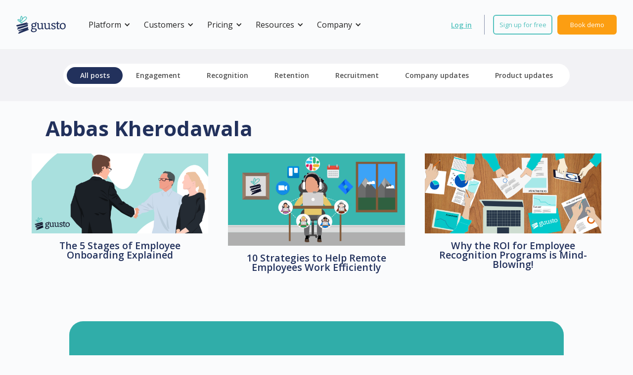

--- FILE ---
content_type: text/html; charset=UTF-8
request_url: https://blog.guusto.com/author/abbas-kherodawala
body_size: 13883
content:
<!doctype html><html lang="en"><head>
    <meta charset="utf-8">
    <title>Guusto Blog - Building Culture | Abbas Kherodawala</title>
    
    <link rel="shortcut icon" href="https://blog.guusto.com/hubfs/Guusto/Guusto%20square.png">
    
    <link rel="preconnect" href="https://cdn2.hubspot.net">
    <link rel="preconnect" href="https://static.hsappstatic.net">  
    <meta http-equiv="Content-Security-Policy" content="upgrade-insecure-requests">
    <meta name="description" content="Abbas is a Customer Acquisition Specialist at Guusto and loves helping HR leaders find new ways to engage and interact with the modern workforce.">
    <style type="text/css">
      .init-opacity {
        opacity: 0;
      }
    </style>
    
    
    
    

    
    
    
<meta name="viewport" content="width=device-width, initial-scale=1">

    
    <meta property="og:description" content="Abbas is a Customer Acquisition Specialist at Guusto and loves helping HR leaders find new ways to engage and interact with the modern workforce.">
    <meta property="og:title" content="Guusto Blog - Building Culture | Abbas Kherodawala">
    <meta name="twitter:description" content="Abbas is a Customer Acquisition Specialist at Guusto and loves helping HR leaders find new ways to engage and interact with the modern workforce.">
    <meta name="twitter:title" content="Guusto Blog - Building Culture | Abbas Kherodawala">

    

    
    <style>
a.cta_button{-moz-box-sizing:content-box !important;-webkit-box-sizing:content-box !important;box-sizing:content-box !important;vertical-align:middle}.hs-breadcrumb-menu{list-style-type:none;margin:0px 0px 0px 0px;padding:0px 0px 0px 0px}.hs-breadcrumb-menu-item{float:left;padding:10px 0px 10px 10px}.hs-breadcrumb-menu-divider:before{content:'›';padding-left:10px}.hs-featured-image-link{border:0}.hs-featured-image{float:right;margin:0 0 20px 20px;max-width:50%}@media (max-width: 568px){.hs-featured-image{float:none;margin:0;width:100%;max-width:100%}}.hs-screen-reader-text{clip:rect(1px, 1px, 1px, 1px);height:1px;overflow:hidden;position:absolute !important;width:1px}
</style>

<link rel="stylesheet" href="https://blog.guusto.com/hubfs/hub_generated/template_assets/1/115019751323/1742701006467/template_webflow.min.css">
<link rel="stylesheet" href="https://blog.guusto.com/hubfs/hub_generated/template_assets/1/114587484280/1742701001714/template_main.min.css">
<link rel="stylesheet" href="https://blog.guusto.com/hubfs/hub_generated/template_assets/1/114585197173/1742700927597/template_info-contact.min.css">
<link rel="stylesheet" href="https://blog.guusto.com/hubfs/hub_generated/template_assets/1/114587372618/1742700998353/template_info-socials.min.css">
<link rel="stylesheet" href="https://blog.guusto.com/hubfs/hub_generated/template_assets/1/114585891900/1742700941897/template_child.min.css">
<link rel="stylesheet" href="https://blog.guusto.com/hubfs/hub_generated/template_assets/1/115021530553/1742701007108/template_header.min.css">
<link rel="stylesheet" href="https://blog.guusto.com/hubfs/hub_generated/module_assets/1/122421562206/1742758845972/module_filter-bar.min.css">
<link rel="stylesheet" href="https://blog.guusto.com/hubfs/hub_generated/module_assets/1/134087468935/1742758847045/module_block-post-grid.min.css">
<link rel="stylesheet" href="https://blog.guusto.com/hubfs/hub_generated/template_assets/1/114587372934/1742700999977/template_info-subscribe.min.css">
<link rel="stylesheet" href="https://blog.guusto.com/hubfs/hub_generated/module_assets/1/114587372612/1742758838865/module_block-form-beat.min.css">

<style>
  #hs_cos_wrapper_moduleid_199001998 .subscribe-heading__title {
  font-weight:600;
  text-decoration:none;
  font-family:'Open Sans',sans-serif;
  font-style:normal;
}

#hs_cos_wrapper_moduleid_199001998 .subscribe-heading__subtitle {
  font-weight:400;
  text-decoration:none;
  font-family:'Open Sans',sans-serif;
  font-style:normal;
}

#hs_cos_wrapper_moduleid_199001998 .subscribe-form { background-color:#30ada9; }

#hs_cos_wrapper_moduleid_199001998 form .actions .hs-button { background-color:#53c2be; }

#hs_cos_wrapper_moduleid_199001998 form .actions .hs-button {}

@media (min-width:992px) {
  #hs_cos_wrapper_moduleid_199001998 .subscribe-heading__title { font-size:52px; }

  #hs_cos_wrapper_moduleid_199001998 .subscribe-heading__subtitle { font-size:16px; }
}

@media (max-width:480px) {
  #hs_cos_wrapper_moduleid_199001998 .subscribe-heading__title {
    font-weight:600;
    text-decoration:none;
    font-family:'Open Sans',sans-serif;
    font-style:normal;
    font-size:28px;
  }

  #hs_cos_wrapper_moduleid_199001998 .subscribe-heading__subtitle {
    font-weight:400;
    text-decoration:none;
    font-family:'Open Sans',sans-serif;
    font-style:normal;
    font-size:16px;
  }
}
 
</style>

<link rel="stylesheet" href="https://blog.guusto.com/hubfs/hub_generated/template_assets/1/115055904805/1742701009067/template_footer.min.css">
<style>
  @font-face {
    font-family: "Open Sans";
    font-weight: 700;
    font-style: normal;
    font-display: swap;
    src: url("/_hcms/googlefonts/Open_Sans/700.woff2") format("woff2"), url("/_hcms/googlefonts/Open_Sans/700.woff") format("woff");
  }
  @font-face {
    font-family: "Open Sans";
    font-weight: 400;
    font-style: normal;
    font-display: swap;
    src: url("/_hcms/googlefonts/Open_Sans/regular.woff2") format("woff2"), url("/_hcms/googlefonts/Open_Sans/regular.woff") format("woff");
  }
  @font-face {
    font-family: "Open Sans";
    font-weight: 400;
    font-style: normal;
    font-display: swap;
    src: url("/_hcms/googlefonts/Open_Sans/regular.woff2") format("woff2"), url("/_hcms/googlefonts/Open_Sans/regular.woff") format("woff");
  }
  @font-face {
    font-family: "Open Sans";
    font-weight: 600;
    font-style: normal;
    font-display: swap;
    src: url("/_hcms/googlefonts/Open_Sans/600.woff2") format("woff2"), url("/_hcms/googlefonts/Open_Sans/600.woff") format("woff");
  }
  @font-face {
    font-family: "Open Sans";
    font-weight: 700;
    font-style: normal;
    font-display: swap;
    src: url("/_hcms/googlefonts/Open_Sans/700.woff2") format("woff2"), url("/_hcms/googlefonts/Open_Sans/700.woff") format("woff");
  }
</style>

    

    
<!--  Added by GoogleTagManager integration -->
<script>
var _hsp = window._hsp = window._hsp || [];
window.dataLayer = window.dataLayer || [];
function gtag(){dataLayer.push(arguments);}

var useGoogleConsentModeV2 = true;
var waitForUpdateMillis = 1000;



var hsLoadGtm = function loadGtm() {
    if(window._hsGtmLoadOnce) {
      return;
    }

    if (useGoogleConsentModeV2) {

      gtag('set','developer_id.dZTQ1Zm',true);

      gtag('consent', 'default', {
      'ad_storage': 'denied',
      'analytics_storage': 'denied',
      'ad_user_data': 'denied',
      'ad_personalization': 'denied',
      'wait_for_update': waitForUpdateMillis
      });

      _hsp.push(['useGoogleConsentModeV2'])
    }

    (function(w,d,s,l,i){w[l]=w[l]||[];w[l].push({'gtm.start':
    new Date().getTime(),event:'gtm.js'});var f=d.getElementsByTagName(s)[0],
    j=d.createElement(s),dl=l!='dataLayer'?'&l='+l:'';j.async=true;j.src=
    'https://www.googletagmanager.com/gtm.js?id='+i+dl;f.parentNode.insertBefore(j,f);
    })(window,document,'script','dataLayer','GTM-WFPHTMK');

    window._hsGtmLoadOnce = true;
};

_hsp.push(['addPrivacyConsentListener', function(consent){
  if(consent.allowed || (consent.categories && consent.categories.analytics)){
    hsLoadGtm();
  }
}]);

</script>

<!-- /Added by GoogleTagManager integration -->



<meta property="og:url" content="https://blog.guusto.com/author/abbas-kherodawala">
<meta property="og:type" content="blog">
<meta name="twitter:card" content="summary">
<link rel="alternate" type="application/rss+xml" href="https://blog.guusto.com/rss.xml">
<meta name="twitter:domain" content="blog.guusto.com">

<meta http-equiv="content-language" content="en">
<link rel="alternate" hreflang="en" href="https://blog.guusto.com/author/abbas-kherodawala">
<link rel="alternate" hreflang="fr-ca" href="https://blog.guusto.com/fr-ca/author/abbas-kherodawala">





<link rel="stylesheet" href="https://cdnjs.cloudflare.com/ajax/libs/font-awesome/6.5.1/css/all.min.css">

  <meta name="generator" content="HubSpot"></head>
  
  
  <body>
<!--  Added by GoogleTagManager integration -->
<noscript><iframe src="https://www.googletagmanager.com/ns.html?id=GTM-WFPHTMK" height="0" width="0" style="display:none;visibility:hidden"></iframe></noscript>

<!-- /Added by GoogleTagManager integration -->

    
    
    
    

    
    
    
    
    

    <div class="body-wrapper atbs-disable-search   hs-content-id-65331579433 hs-blog-listing hs-blog-id-18845768242 sticky-alway-show site-wrapper init-opacity">
      
        <div data-global-resource-path="Beat_Guusto/templates/partials/header.html"><!-- Begin partial -->




<link rel="preconnect" href="https://fonts.googleapis.com">
<link rel="preconnect" href="https://fonts.gstatic.com" crossorigin>
<link href="https://fonts.googleapis.com/css2?family=Open+Sans:ital,wght@0,300..800;1,300..800&amp;display=swap" rel="stylesheet">

<style>
    @font-face {
    font-family: webflow-icons;
    src: url([data-uri])format("truetype");
    font-weight: 400;
    font-style: normal
}

[class^=w-icon-], [class*=\ w-icon-] {
    speak: none;
    font-variant: normal;
    text-transform: none;
    -webkit-font-smoothing: antialiased;
    -moz-osx-font-smoothing: grayscale;
    font-style: normal;
    font-weight: 400;
    line-height: 1;
    font-family: webflow-icons!important;
}

.logo {
    padding-top: 0 !important;
}

.w-nav {
    z-index: 1000;
    background: #ddd;
    position: relative
}

.w-nav:before,.w-nav:after {
    content: " ";
    grid-area: 1/1/2/2;
    display: table
}

.w-nav:after {
    clear: both
}

.w-nav-brand {
    float: left;
    color: #333;
    text-decoration: none;
    position: relative;
    display: flex;
    height: 3.625rem;
    width: min-content;
    align-items: center;
}

.w-nav-link {
    vertical-align: top;
    color: #222;
    text-align: left;
    margin-left: auto;
    margin-right: auto;
    padding: 20px;
    text-decoration: none;
    display: inline-block;
    position: relative
}

.w-nav-link.w--current {
    color: #0082f3
}

.w-nav-menu {
    float: right;
    position: relative
}

[data-nav-menu-open] {
    text-align: center;
    min-width: 200px;
    background: #c8c8c8;
    position: absolute;
    top: 100%;
    left: 0;
    right: 0;
    overflow: visible;
    display: block!important;
    padding-bottom: 2rem;
}

.w--nav-link-open {
    display: block;
    position: relative
}

.w-nav-overlay {
    width: 100%;
    display: none;
    position: absolute;
    top: 100%;
    left: 0;
    right: 0;
    overflow: hidden
}

.w-nav-overlay [data-nav-menu-open] {
    top: 0
}

.w-nav[data-animation=over-left] .w-nav-overlay {
    width: auto
}

.w-nav[data-animation=over-left] .w-nav-overlay,.w-nav[data-animation=over-left] [data-nav-menu-open] {
    z-index: 1;
    top: 0;
    right: auto
}

.w-nav[data-animation=over-right] .w-nav-overlay {
    width: auto
}

.w-nav[data-animation=over-right] .w-nav-overlay,.w-nav[data-animation=over-right] [data-nav-menu-open] {
    z-index: 1;
    top: 0;
    left: auto
}

.w-nav-button {
    float: right;
    cursor: pointer;
    -webkit-tap-highlight-color: transparent;
    tap-highlight-color: transparent;
    -webkit-user-select: none;
    -ms-user-select: none;
    user-select: none;
    padding: 18px;
    font-size: 24px;
    display: none;
    position: relative
}

.w-nav-button:focus {
    outline: 0
}

.w-nav-button.w--open {
    color: #fff;
    background-color: #c8c8c8
}

.w-nav[data-collapse=all] .w-nav-menu {
    display: none
}

.w-nav[data-collapse=all] .w-nav-button,.w--nav-dropdown-open,.w--nav-dropdown-toggle-open {
    display: block
}

.w--nav-dropdown-list-open {
    position: static
}


.w-tabs {
    position: relative
}

.w-tabs:before,.w-tabs:after {
    content: " ";
    grid-area: 1/1/2/2;
    display: table
}

.w-tabs:after {
    clear: both
}

.w-tab-menu {
    position: relative
}

.w-tab-link {
    vertical-align: top;
    text-align: left;
    cursor: pointer;
    color: #222;
    background-color: #ddd;
    padding: 9px 30px;
    text-decoration: none;
    display: inline-block;
    position: relative
}

.w-tab-link.w--current {
    background-color: #c8c8c8
}

.w-tab-link:focus {
    outline: 0
}

.w-tab-content {
    display: block;
    position: relative;
    overflow: hidden
}

.w-tab-pane {
    display: none;
    position: relative
}

.w--tab-active {
    display: block
}

.w-ix-emptyfix:after {
    content: ""
}

.w-dyn-empty {
    background-color: #ddd;
    padding: 10px
}

.w-dyn-hide,.w-dyn-bind-empty,.w-condition-invisible {
    display: none!important
}

.wf-layout-layout {
    display: grid
}

.text-block-9, .text-block-10, .text-block-11, .text-block-12 {
    font-family: Open Sans,sans-serif;
}

.text-link-guusto-new {
    color: #53c2be;
    cursor: pointer;
    font-family: Open Sans,sans-serif;
    font-size: 1rem;
    font-weight: 600;
    line-height: 1.5rem;
    text-decoration: underline;
    transition: color .3s;
}

.navigation-left {
    width: 80%;
    align-items: center;
    display: flex
}

.navigation-container-mob {
    width: 100%;
    height: 100%;
    max-width: 1300px;
    align-items: center;
    margin-left: auto;
    margin-right: auto;
    display: flex
}

.navigation-mob {
    background-color: transparent;
    flex-direction: column;
    align-items: center;
    display: none;
    position: relative;
    top: 0%;
    bottom: auto;
    left: 0%;
    right: 0%
}

.navigation-right {
    width: 50%;
    justify-content: flex-end;
    align-items: center;
    padding-left: 0;
    padding-right: 0;
    font-size: 16px;
    display: flex
}

.navigation-container {
    width: 100%;
    height: 100%;
    max-width: 118%;
    align-items: center;
    margin-left: auto;
    margin-right: auto;
    padding-left: 20px;
    padding-right: 20px;
    display: flex
}

.navigation-full {
    z-index: 9;
    width: 100%;
    border-bottom: 1px solid rgba(61,66,75,.07);
    align-items: center;
    padding: 20px 3%;
    display: flex;
    position: relative;
    top: 0
}

.navigation {
    z-index: 9;
    background-color: transparent;
    flex-direction: column;
    align-items: center;
    display: flex;
    line-height: 20px !important;
}

.nav-content-wrap {
    width: 100%;
    flex-direction: column;
    justify-content: center;
    align-items: flex-start;
    padding-left: 20px;
    display: flex
}

.nav-content-wrap.featured-content-with-img {
    padding-left: 10px;
    padding-right: 10px
}

.nav-icon {
    width: 30px;
    height: 30px;
    display: none
}

.large-link {
    color: #6127da;
    margin-left: auto;
    margin-right: auto;
    padding: 20px 40px;
    text-decoration: none;
    display: flex
}

.logo {
    max-width: 20%;
    min-width: 100px;
    padding-left: 0
}

.navigation-link {
    border-right: 1px solid var(--light-slate-grey);
    flex-wrap: nowrap;
    flex: 0 auto;
    justify-content: center;
    align-items: center;
    padding: 20px 12px;
    font-size: 16px;
    text-decoration: none;
    transition: all .2s;
    display: flex
}

.navigation-link:hover {
    color: #53c2be
}

.navigation-link.w--current {
    color: #53c2be;
}

.navigation-link.pricing {
    border-right-width: 0;
    font-family: Open Sans,sans-serif
}

.navigation-link.nav_pricing {
    border-style: solid none solid solid;
    border-top-width: 0;
    border-top-color: #000;
    border-bottom-width: 0;
    border-bottom-color: #000;
    border-left-width: 0;
    border-left-color: #000
}

.navigation-link.nav_pricing.w--current {
    border-right-width: 0
}

.navigation-link-block-mob {
    width: 100%;
    color: #283338;
    border-radius: 20px;
    margin-bottom: 20px;
    padding: 20px 22px;
    font-size: 16px;
    text-decoration: none;
    transition: all .35s;
    display: flex
}

.navigation-link-block-mob:hover {
    color: #7735f6;
    background-color: rgba(119,53,246,.05)
}

.drop-arrow-plain {
    margin-right: 5px;
    font-size: 14px
}

.dropdown-toggle-5 {
    padding-left: 12px;
    padding-right: 24px;
    font-size: 16px;
    transition: all .2s;
    line-height: 20px;
}

.dropdown-toggle-5:hover {
    color: #53c2be
}

.dropdown-toggle-5.w--open {
    font-family: Open Sans,sans-serif;
    font-size: 16px;
    font-weight: 400
}

.dropdown-toggle-5.w--open:hover {
    color: #53c2be
}

.brand-2 {
    margin-right: 44px
}

.navigation-column {
    justify-content: center;
    align-items: center;
    padding: 0;
    width: 100%;
}

.navigation-column.featured {
    flex-direction: column;
    justify-content: flex-start;
    align-items: flex-start;
    padding-top: 10px;
    display: flex
}

.navigation-column.featured.with-img {
    padding-top: 0
}

.nav-menu-4 {
    grid-column-gap: 15px;
    grid-row-gap: 15px;
    color: #283338;
    justify-content: space-between;
    align-items: center;
    margin-left: -15px;
    padding-right: 40px;
    font-size: 15px;
    display: flex;
    position: static
}

.nav-title {
    margin-bottom: 10px;
    font-size: 13px;
    line-height: 30px;
    font-weight: unset;
}

.nav-title.larger {
    font-family: Open Sans,sans-serif;
    font-size: 20px;
    font-weight: 600
}

.nav-section-heading {
    color: #747474;
    padding-left: 18px
}

.dropdown-list-full-wrapper {
    height: auto;
    min-height: auto;
    background-color: #fff
}

.dropdown-list-4 {
    min-width: 100%;
    display: none
}

.dropdown-list-4.w--open {
    min-width: auto;
    background-color: transparent;
    box-shadow: 2px 30px 50px rgba(0,0,0,.08);
    left: unset;
    top: unset;
    right: unset;
    bottom: unset;
    padding-top: unset;
}

.dropdown-2 {
    margin-left: 5px;
    margin-right: 5px;
    position: static
}

.nav-title-container {
    height: 30px;
    grid-column-gap: 8px;
    grid-row-gap: 8px;
    align-items: flex-start;
    margin-left: -30px;
    display: flex
}

.navigation-link-block {
    width: 100%;
    color: #283338;
    border-radius: 20px;
    padding: 10px 32px;
    font-size: 16px;
    text-decoration: none;
    transition: all .35s;
    display: block;
    margin-bottom: 0;
}

.navigation-link-block:hover {
    background-color: #dff1f1;
    border-radius: 4px;
    color: #53c2be;
    padding-bottom: 10px;
    padding-top: 10px;
    padding-left: 32px;
    text-decoration: none;
}

.navigation-link-block.nav-link-no-header {
    margin-top: 0;
    margin-bottom: 0;
    display: block
}

.navigation-link-block.hidden {
    display: none
}

.featured-nav-container {
    max-width: 250px;
    flex-direction: column;
    justify-content: flex-start;
    align-items: flex-start;
    padding-left: 20px;
    display: flex
}

.nav-link-details {
    color: #515151;
    padding-top: 0;
    font-family: Open Sans,sans-serif;
    font-size: 11.5px;
    font-weight: 400;
    line-height: 20px
}

.nav-link-details.featured-desc {
    padding-top: 5px;
    padding-bottom: 10px
}

.navigation-button {
    min-height: 40px;
    min-width: 120px;
    border: 2px solid #fc9e12;
    background-color: #fc9e12;
    color: #fff !important;
    letter-spacing: 0;
    text-transform: none;
    border-radius: 6px;
    justify-content: center;
    align-items: center;
    padding-left: 0;
    padding-right: 0;
    font-family: Open Sans,sans-serif;
    font-size: 13px;
    text-decoration: none !important;
    transition: all .4s ease-out;
    display: flex
}

.navigation-button:hover {
    border-color: #db9122;
    background-color: #db9122;
}

.navigation-button.featured-link {
    max-width: 80%;
    margin-top: 10px
}

.navigation-button.featured-link.long-cta {
    min-width: 180px
}

.navigation-button.button-alt {
    min-width: 120px;
    color: #53c2be !important;
    letter-spacing: 0;
    text-transform: none;
    background-color: rgba(83,194,190,0);
    border: 2px solid #53c2be;
    border-radius: 6px;
    margin-right: 10px;
    padding-left: 0;
    padding-right: 0;
    font-family: Open Sans,sans-serif;
    transition-duration: .2s
}

.navigation-button.button-alt:hover {
    background-color: #53c2be;
    color: #fff !important;
}

.navigation-drop-container {
    background-color: #fff;
    display: block;
    max-width: unset;
    margin-right: unset;
    margin-left: unset;
    padding-top: unset;
}

.navigation-bottom-bar {
    background-color: rgba(119,53,246,.08);
    background-image: url(https://assets-global.website-files.com/6171ef4f216b6c6bb23431cf/6323a45b21e49933ea4f83fd_scribble-5.svg);
    background-position: 100%;
    background-repeat: no-repeat;
    background-size: auto;
    margin-left: auto;
    margin-right: auto;
    display: none
}

@media screen and (min-width: 1280px) {
  .text-link-guusto-new.nav-section {
      border-right: 1px solid #8791aa;
      margin-left: 0;
      margin-right: 17px;
      position: static;
  }
  
  .nav-title {
    font-family: 'Open Sans',sans-serif;
    font-size: 14px;
  }
  
  .navigation-full {
    width: 100%;
    justify-content: space-between;
    align-self: auto;
    margin-right: 0;
    padding-left: 1%;
    padding-right: 1%;
    display: flex;
  }
}

@media screen and (max-width: 1180px) {
  
  .navigation {
    display: none;
}
  
  .navigation-mob {
    display: flex;
    padding: 25px 3%;
    flex-direction: row;
    justify-content: center;
    border-bottom: 1px solid rgba(68, 85, 103, 0.11);
}
  
  .w-nav[data-collapse="medium"] .w-nav-menu {
    display: none;
  }
  
  .w-nav[data-collapse="medium"] .w-nav-button {
    display: block;
}
  .menu-mob {
      border-radius: 10px;
      background-color: #53c2be;
      color: #fff;
      font-size: 22px;
  }

  .navigation-container-mob {
      display: flex;
      width: 100%;
      height: 100%;
      max-width: 1300px;
      margin-right: auto;
      margin-left: auto;
      align-items: center;
      justify-content: space-between;
  }

  .mobile-nav {
      padding-top: 15px;
      background-color: #fff;
      box-shadow: 42px 42px 55px 0 rgb(32 53 90 / 9%);
      text-align: left;
  }

  .navigation-button.button-alt {
      margin-right: auto;
      margin-bottom: 5px;
  }

  .dropdown-list-mob {
      background-color: #fff;
  }

  .navigation-link-block-mob {
      margin-bottom: 0;
      padding-top: 12px;
      padding-bottom: 12px;
  }

  .navigation-button {
      width: 50%;
      min-width: auto;
      margin-right: auto;
      margin-left: auto;
      -webkit-box-pack: center;
      -webkit-justify-content: center;
      -ms-flex-pack: center;
      justify-content: center;
      text-align: center;
      background-color: #fc9e12;
  }
  
  .dropdown-list-4.w--open {
    position: relative;
  }
  
  .text-link-guusto-new {
    justify-content: center;
    padding-bottom: 15px;
    font-size: 1rem;
    display: flex;
    box-shadow: none !important;
  }
}

@media screen and (max-width: 991px) {
    .w-nav[data-collapse=medium] .w-nav-menu {
        display:none
    }

    .w-nav[data-collapse=medium] .w-nav-button {
        display: block
    }
  
    .logo.tablet {
      max-width: 25%;
  }
  
  .dropdown-toggle-5 {
    width: 100%;
    padding-left: 20px;
  }

    .drop-arrow-plain {
      margin-right: 20px;
    }

    .dropdown-list-4 {
      padding-left: 20px;
  }
  
  .navigation-link-block {
    padding-top: 15px;
    padding-bottom: 15px;
}
  
  .navigation-link-block:hover {
    padding-top: 10px;
    padding-bottom: 10px;
}
  
  .nav-content-wrap {
    padding-left: 10px;
}
  
  .nav-title {
    margin-bottom: 6px;
    font-size: 15px;
}
  
  .w-nav-brand {
    width: unset;
  }
}

@media screen and (max-width: 767px) {
    .w-nav[data-collapse=small] .w-nav-menu {
        display:none
    }

    .w-nav[data-collapse=small] .w-nav-button {
        display: block
    }

    .w-nav-brand {
        padding-left: 10px
    }
  
      .navigation-button.button-alt.mobile-nav, .navigation-button.primary-button.mobile-nav {
        width: 65%;
    }
}

@media screen and (max-width: 479px) {
    .w-nav[data-collapse=tiny] .w-nav-menu {
        display:none
    }

    .w-nav[data-collapse=tiny] .w-nav-button {
        display: block
    }
  
    .w-tab-link {
        display:block
    }
  
  .navigation-button.button-alt.mobile-nav {
    width: 80%;
    color: var(--medium-turquoise);
    background-color: #fff;
    padding-top: 9px;
    padding-bottom: 9px;
    font-size: .8rem;
  }
  
  .navigation-button.button-alt.mobile-nav, .navigation-button.primary-button.mobile-nav {
        width: 80%;
    }
}


@keyframes spin {
    0% {
        transform: rotate(0)
    }

    to {
        transform: rotate(360deg)
    }
}
</style>
<!-- Begin partial -->



<link rel="preconnect" href="https://fonts.googleapis.com">
<link rel="preconnect" href="https://fonts.gstatic.com" crossorigin>
<link href="https://fonts.googleapis.com/css2?family=Open+Sans:ital,wght@0,300..800;1,300..800&amp;display=swap" rel="stylesheet">

<div class="navigation-wrap">
  <div data-collapse="medium" data-animation="default" data-duration="400" data-easing="ease" data-easing2="ease" role="banner" class="navigation w-nav" style="background-color: rgba(255, 255, 255, 0);">
    <div class="navigation-full">
      <div class="navigation-container">
        <div class="navigation-left"><a href="https://guusto.com/" aria-current="page" class="brand-2 w-nav-brand w--current" aria-label="home"><img src="https://assets-global.website-files.com/6171ef4f216b6c6bb23431cf/6323a45b21e499ca8e4f83fe_Group%203.svg" width="64" alt="" class="logo"></a>
          <nav role="navigation" class="nav-menu-4 w-nav-menu">
            <div data-hover="true" data-delay="150" class="dropdown-2 w-dropdown">
              <div class="dropdown-toggle-5 w-dropdown-toggle" id="w-dropdown-toggle-0" aria-controls="w-dropdown-list-0" aria-haspopup="menu" aria-expanded="false" role="button" tabindex="0">
                <div class="drop-arrow-plain w-icon-dropdown-toggle" aria-hidden="true"></div>
                <div class="text-block-9">Platform</div>
              </div>
              <nav class="dropdown-list-4 w-dropdown-list" style="opacity: 0;" id="w-dropdown-list-0" aria-labelledby="w-dropdown-toggle-0">
                <div class="dropdown-list-full-wrapper">
                  <div class="navigation-drop-container">
                    <div class="navigation-column"><a href="https://guusto.com/employee-recognition" class="navigation-link-block w-inline-block" tabindex="0">
                        <div class="nav-content-wrap">
                          <div class="nav-title-container"><img src="https://assets-global.website-files.com/6171ef4f216b6c6bb23431cf/6323a45b21e4998f4c4f83ff_how-it-works.svg" loading="lazy" alt="" class="nav-icon">
                            <div class="nav-title">Employee Recognition</div>
                          </div>
                        </div>
                      </a><a href="https://guusto.com/milestones" class="navigation-link-block w-inline-block" tabindex="0">
                        <div class="nav-content-wrap">
                          <div class="nav-title-container"><img src="https://assets-global.website-files.com/6171ef4f216b6c6bb23431cf/6323a45b21e49941a44f8401_all-rewards.svg" loading="lazy" alt="" class="nav-icon">
                            <div class="nav-title">Milestone Awards</div>
                          </div>
                        </div>
                      </a><a href="https://guusto.com/offline-recognition" class="navigation-link-block w-inline-block" tabindex="0">
                        <div class="nav-content-wrap">
                          <div class="nav-title-container"><img src="https://assets-global.website-files.com/6171ef4f216b6c6bb23431cf/6323a45b21e49941a44f8401_all-rewards.svg" loading="lazy" alt="" class="nav-icon">
                            <div class="nav-title">Offline Recognition</div>
                          </div>
                        </div>
                      </a><a href="https://guusto.com/customer-rewards" class="navigation-link-block w-inline-block" tabindex="0">
                        <div class="nav-content-wrap">
                          <div class="nav-title-container"><img src="https://assets-global.website-files.com/6171ef4f216b6c6bb23431cf/6323a45b21e49953d94f8400_social-impact.svg" loading="lazy" alt="" class="nav-icon">
                            <div class="nav-title">Customer Rewards</div>
                          </div>
                        </div>
                      </a><a href="https://guusto.com/rewards" class="navigation-link-block w-inline-block" tabindex="0">
                        <div class="nav-content-wrap">
                          <div class="nav-title-container"><img src="https://assets-global.website-files.com/6171ef4f216b6c6bb23431cf/6323a45b21e49941a44f8401_all-rewards.svg" loading="lazy" alt="" class="nav-icon">
                            <div class="nav-title">Reward Options</div>
                          </div>
                        </div>
                      </a><a href="https://guusto.com/integrations" class="navigation-link-block w-inline-block" tabindex="0">
                        <div class="nav-content-wrap">
                          <div class="nav-title-container"><img src="https://assets-global.website-files.com/6171ef4f216b6c6bb23431cf/64a30244de42f0bff3c997a6_plug.svg" loading="lazy" alt="" class="nav-icon">
                            <div class="nav-title">Integrations</div>
                          </div>
                        </div>
                      </a><a href="https://guusto.com/how-it-works" class="navigation-link-block w-inline-block" tabindex="0">
                        <div class="nav-content-wrap">
                          <div class="nav-title-container"><img src="https://assets-global.website-files.com/6171ef4f216b6c6bb23431cf/6323a45b21e4998f4c4f83ff_how-it-works.svg" loading="lazy" alt="" class="nav-icon">
                            <div class="nav-title">How it Works</div>
                          </div>
                        </div>
                      </a><a href="https://guusto.com/test-gift" class="navigation-link-block w-inline-block" tabindex="0">
                        <div class="nav-content-wrap">
                          <div class="nav-title-container"><img src="https://assets-global.website-files.com/6171ef4f216b6c6bb23431cf/6323a45b21e499a3a44f8407_help.svg" loading="lazy" alt="" class="nav-icon">
                            <div class="nav-title">Send Test Gift</div>
                          </div>
                        </div>
                      </a></div>
                  </div>
                  <div class="navigation-bottom-bar"></div>
                </div>
              </nav>
            </div>
            <div data-hover="true" data-delay="150" class="dropdown-2 w-dropdown">
              <div class="dropdown-toggle-5 w-dropdown-toggle" id="w-dropdown-toggle-1" aria-controls="w-dropdown-list-1" aria-haspopup="menu" aria-expanded="false" role="button" tabindex="0">
                <div class="drop-arrow-plain w-icon-dropdown-toggle" aria-hidden="true"></div>
                <div class="text-block-10">Customers</div>
              </div>
              <nav class="dropdown-list-4 w-dropdown-list" style="opacity: 0;" id="w-dropdown-list-1" aria-labelledby="w-dropdown-toggle-1">
                <div class="dropdown-list-full-wrapper">
                  <div class="navigation-drop-container">
                    <div class="navigation-column"><a href="https://guusto.com/customer-stories" class="navigation-link-block w-inline-block" tabindex="0">
                        <div class="nav-content-wrap">
                          <div class="nav-title-container"><img src="https://assets-global.website-files.com/6171ef4f216b6c6bb23431cf/6323a45b21e49941a44f8401_all-rewards.svg" loading="lazy" alt="" class="nav-icon">
                            <div class="nav-title">Customer Stories</div>
                          </div>
                        </div>
                      </a><a href="https://guusto.com/awards-and-recognition" class="navigation-link-block nav-link-no-header w-inline-block" tabindex="0">
                        <div class="nav-content-wrap">
                          <div class="nav-title-container"><img src="https://assets-global.website-files.com/6171ef4f216b6c6bb23431cf/632de4bc85c21b200653f3bc_reviews.svg" loading="lazy" alt="" class="nav-icon">
                            <div class="nav-title">Reviews &amp; Awards</div>
                          </div>
                        </div>
                      </a><a href="https://guusto.com/retail" class="navigation-link-block nav-link-no-header future-page w-inline-block" tabindex="0">
                        <div class="nav-content-wrap">
                          <div class="nav-title-container"><img src="https://assets-global.website-files.com/6171ef4f216b6c6bb23431cf/6323a45b21e49956094f8402_available-merchants.svg" loading="lazy" alt="" class="nav-icon">
                            <div class="nav-title">Retail</div>
                          </div>
                        </div>
                      </a><a href="https://guusto.com/healthcare-page" class="navigation-link-block nav-link-no-header w-inline-block" tabindex="0">
                        <div class="nav-content-wrap">
                          <div class="nav-title-container"><img src="https://assets-global.website-files.com/6171ef4f216b6c6bb23431cf/6323a45b21e499cc204f8403_send-test-gift.svg" loading="lazy" alt="" class="nav-icon">
                            <div class="nav-title">Healthcare</div>
                          </div>
                        </div>
                      </a><a href="https://guusto.com/manufacturing" class="navigation-link-block w-inline-block" tabindex="0">
                        <div class="nav-content-wrap">
                          <div class="nav-title-container"><img src="https://assets-global.website-files.com/6171ef4f216b6c6bb23431cf/6323a45b21e4998f4c4f83ff_how-it-works.svg" loading="lazy" alt="" class="nav-icon">
                            <div class="nav-title">Manufacturing</div>
                          </div>
                        </div>
                      </a><a href="https://guusto.com/financial-services" class="navigation-link-block w-inline-block" tabindex="0">
                        <div class="nav-content-wrap">
                          <div class="nav-title-container"><img src="https://assets-global.website-files.com/6171ef4f216b6c6bb23431cf/6323a45b21e49953d94f8400_social-impact.svg" loading="lazy" alt="" class="nav-icon">
                            <div class="nav-title">Financial Services</div>
                          </div>
                        </div>
                      </a><a href="https://guusto.com/call-centers" class="navigation-link-block w-inline-block" tabindex="0">
                        <div class="nav-content-wrap">
                          <div class="nav-title-container"><img src="https://assets-global.website-files.com/6171ef4f216b6c6bb23431cf/6323a45b21e49953d94f8400_social-impact.svg" loading="lazy" alt="" class="nav-icon">
                            <div class="nav-title">Call Centers</div>
                          </div>
                        </div>
                      </a><a href="https://guusto.com/hospitality" class="navigation-link-block w-inline-block" tabindex="0">
                        <div class="nav-content-wrap">
                          <div class="nav-title-container"><img src="https://assets-global.website-files.com/6171ef4f216b6c6bb23431cf/6323a45b21e49953d94f8400_social-impact.svg" loading="lazy" alt="" class="nav-icon">
                            <div class="nav-title">Hospitality</div>
                          </div>
                        </div>
                      </a></div>
                  </div>
                  <div class="navigation-bottom-bar"><a href="#" class="large-link w-inline-block" tabindex="0">
                      <div>Learn about our process</div>
                    </a></div>
                </div>
              </nav>
            </div>
            <div data-hover="true" data-delay="150" class="dropdown-2 w-dropdown">
              <div class="dropdown-toggle-5 w-dropdown-toggle" id="w-dropdown-toggle-2" aria-controls="w-dropdown-list-2" aria-haspopup="menu" aria-expanded="false" role="button" tabindex="0">
                <div class="drop-arrow-plain w-icon-dropdown-toggle" aria-hidden="true"></div>
                <div class="text-block-9">Pricing</div>
              </div>
              <nav class="dropdown-list-4 w-dropdown-list" style="opacity: 0;" id="w-dropdown-list-2" aria-labelledby="w-dropdown-toggle-2">
                <div class="dropdown-list-full-wrapper">
                  <div class="navigation-drop-container">
                    <div class="navigation-column"><a href="https://guusto.com/pricing" class="navigation-link-block w-inline-block" tabindex="0">
                        <div class="nav-content-wrap">
                          <div class="nav-title-container"><img src="https://assets-global.website-files.com/6171ef4f216b6c6bb23431cf/6323a45b21e4998f4c4f83ff_how-it-works.svg" loading="lazy" alt="" class="nav-icon">
                            <div class="nav-title">Pricing</div>
                          </div>
                        </div>
                      </a><a href="https://guusto.com/price-comparison" class="navigation-link-block w-inline-block" tabindex="0">
                        <div class="nav-content-wrap">
                          <div class="nav-title-container"><img src="https://assets-global.website-files.com/6171ef4f216b6c6bb23431cf/6323a45b21e49941a44f8401_all-rewards.svg" loading="lazy" alt="" class="nav-icon">
                            <div class="nav-title">Compare Competitors</div>
                          </div>
                        </div>
                      </a><a href="https://guusto.com/roi" class="navigation-link-block w-inline-block" tabindex="0">
                        <div class="nav-content-wrap">
                          <div class="nav-title-container"><img src="https://assets-global.website-files.com/6171ef4f216b6c6bb23431cf/6323a45b21e49941a44f8401_all-rewards.svg" loading="lazy" alt="" class="nav-icon">
                            <div class="nav-title">ROI Calculator</div>
                          </div>
                        </div>
                      </a></div>
                  </div>
                  <div class="navigation-bottom-bar"></div>
                </div>
              </nav>
            </div>
            <div data-hover="true" data-delay="150" class="dropdown-2 w-dropdown">
              <div class="dropdown-toggle-5 w-dropdown-toggle" id="w-dropdown-toggle-3" aria-controls="w-dropdown-list-3" aria-haspopup="menu" aria-expanded="false" role="button" tabindex="0">
                <div class="drop-arrow-plain w-icon-dropdown-toggle" aria-hidden="true"></div>
                <div class="text-block-11">Resources</div>
              </div>
              <nav class="dropdown-list-4 w-dropdown-list" style="opacity: 0;" id="w-dropdown-list-3" aria-labelledby="w-dropdown-toggle-3">
                <div class="dropdown-list-full-wrapper">
                  <div class="navigation-drop-container">
                    <div class="navigation-column"><a target="_blank" href="https://help.guusto.com/en/" class="navigation-link-block w-inline-block" tabindex="0">
                        <div class="nav-content-wrap">
                          <div class="nav-title-container"><img src="https://assets-global.website-files.com/6171ef4f216b6c6bb23431cf/63ead6f1a5edc091bfdc1221_Frame%201969.svg" loading="lazy" alt="" class="nav-icon">
                            <div class="nav-title">Help Center</div>
                          </div>
                        </div>
                      </a><a href="https://blog.guusto.com/" class="navigation-link-block w-inline-block" tabindex="0">
                        <div class="nav-content-wrap">
                          <div class="nav-title-container"><img src="https://assets-global.website-files.com/6171ef4f216b6c6bb23431cf/6323a45b21e499bd9c4f8405_blog.svg" loading="lazy" alt="" class="nav-icon">
                            <div class="nav-title">Blog</div>
                          </div>
                        </div>
                      </a><a href="https://webinars.guusto.com/" class="navigation-link-block nav-link-no-header w-inline-block" tabindex="0">
                        <div class="nav-content-wrap">
                          <div class="nav-title-container"><img src="https://assets-global.website-files.com/6171ef4f216b6c6bb23431cf/6323a45b21e4999ba74f8408_webinars.svg" loading="lazy" alt="" class="nav-icon">
                            <div class="nav-title">Webinars</div>
                          </div>
                        </div>
                      </a><a href="https://guusto.com/culture-advantage" class="navigation-link-block w-inline-block" tabindex="0">
                        <div class="nav-content-wrap">
                          <div class="nav-title-container"><img src="https://assets-global.website-files.com/6171ef4f216b6c6bb23431cf/63ead6f1a5edc091bfdc1221_Frame%201969.svg" loading="lazy" alt="" class="nav-icon">
                            <div class="nav-title">Culture Guide</div>
                          </div>
                        </div>
                      </a><a href="https://videos.guusto.com/" class="navigation-link-block nav-link-no-header w-inline-block" tabindex="0">
                        <div class="nav-content-wrap">
                          <div class="nav-title-container"><img src="https://assets-global.website-files.com/6171ef4f216b6c6bb23431cf/6323a45b21e4999ba74f8408_webinars.svg" loading="lazy" alt="" class="nav-icon">
                            <div class="nav-title">Videos</div>
                          </div>
                        </div>
                      </a><a href="https://guusto.com/podcasts" class="navigation-link-block w-inline-block" tabindex="0">
                        <div class="nav-content-wrap">
                          <div class="nav-title-container"><img src="https://assets-global.website-files.com/6171ef4f216b6c6bb23431cf/63ead6f1a5edc091bfdc1221_Frame%201969.svg" loading="lazy" alt="" class="nav-icon">
                            <div class="nav-title">Podcast</div>
                          </div>
                        </div>
                      </a></div>
                  </div>
                  <div class="navigation-bottom-bar"><a href="#" class="large-link w-inline-block" tabindex="0">
                      <div>Learn about our process</div>
                    </a></div>
                </div>
              </nav>
            </div>
            <div data-hover="true" data-delay="150" class="dropdown-2 w-dropdown">
              <div class="dropdown-toggle-5 w-dropdown-toggle" id="w-dropdown-toggle-4" aria-controls="w-dropdown-list-4" aria-haspopup="menu" aria-expanded="false" role="button" tabindex="0">
                <div class="drop-arrow-plain w-icon-dropdown-toggle" aria-hidden="true"></div>
                <div class="text-block-12">Company</div>
              </div>
              <nav class="dropdown-list-4 w-dropdown-list" style="opacity: 0;" id="w-dropdown-list-4" aria-labelledby="w-dropdown-toggle-4">
                <div class="dropdown-list-full-wrapper">
                  <div class="navigation-drop-container">
                    <div class="navigation-column featured"></div>
                    <div class="navigation-column"><a href="https://guusto.com/about" class="navigation-link-block w-inline-block" tabindex="0">
                        <div class="nav-content-wrap">
                          <div class="nav-title-container"><img src="https://assets-global.website-files.com/6171ef4f216b6c6bb23431cf/63a3494e0467101f86e26978_about-icon.svg" loading="lazy" alt="" class="nav-icon">
                            <div class="nav-title">About</div>
                          </div>
                        </div>
                      </a><a href="https://guusto.com/our-story" class="navigation-link-block nav-link-no-header w-inline-block" tabindex="0">
                        <div class="nav-content-wrap">
                          <div class="nav-title-container"><img src="https://assets-global.website-files.com/6171ef4f216b6c6bb23431cf/6323a45b21e4994c824f840a_our-story.svg" loading="lazy" alt="" class="nav-icon">
                            <div class="nav-title">Our Story</div>
                          </div>
                        </div>
                      </a><a href="https://guusto.com/team" class="navigation-link-block nav-link-no-header w-inline-block" tabindex="0">
                        <div class="nav-content-wrap">
                          <div class="nav-title-container"><img src="https://assets-global.website-files.com/6171ef4f216b6c6bb23431cf/6323a45b21e499fb034f840b_our-team.svg" loading="lazy" alt="" class="nav-icon">
                            <div class="nav-title">Meet the Team</div>
                          </div>
                        </div>
                      </a><a href="https://guusto.com/social-impact" class="navigation-link-block w-inline-block" tabindex="0">
                        <div class="nav-content-wrap">
                          <div class="nav-title-container"><img src="https://assets-global.website-files.com/6171ef4f216b6c6bb23431cf/6323a45b21e49953d94f8400_social-impact.svg" loading="lazy" alt="" class="nav-icon">
                            <div class="nav-title">Social Impact</div>
                          </div>
                        </div>
                      </a><a href="https://guusto.com/careers" class="navigation-link-block w-inline-block" tabindex="0">
                        <div class="nav-content-wrap">
                          <div class="nav-title-container"><img src="https://assets-global.website-files.com/6171ef4f216b6c6bb23431cf/632cba398f7e56ccef244209_careers.svg" loading="lazy" alt="" class="nav-icon">
                            <div class="nav-title">Careers</div>
                          </div>
                        </div>
                      </a></div>
                    <div class="navigation-column"></div>
                    <div class="navigation-column">
                      <div class="nav-section-heading"></div><a href="https://guusto.com/contact" class="navigation-link-block w-inline-block" tabindex="0">
                        <div class="nav-content-wrap">
                          <div class="nav-title-container"><img src="https://assets-global.website-files.com/6171ef4f216b6c6bb23431cf/6323a45b21e49972954f840d_contact-us.svg" loading="lazy" alt="" class="nav-icon">
                            <div class="nav-title">Contact us</div>
                          </div>
                        </div>
                      </a>
                    </div>
                  </div>
                  <div class="navigation-bottom-bar"><a href="#" class="large-link w-inline-block" tabindex="0">
                      <div>Learn about our process</div>
                    </a></div>
                </div>
              </nav>
            </div>
          </nav>
        </div>
        <div class="navigation-right"><a href="https://app.guusto.com/login" class="text-link-guusto-new nav-section pathmonkloginuser w-nav-link">Log in</a><a href="https://app.guusto.io/login?redirectToSignUp=true" target="_blank" class="navigation-button button-alt w-button">Sign up
            for free</a><a href="https://guusto.com/demo" class="navigation-button w-button">Book demo</a></div>
      </div>
    </div>
    <div class="w-nav-overlay" data-wf-ignore="" id="w-nav-overlay-0"></div>
  </div>
  <div data-collapse="medium" data-animation="default" data-duration="400" data-easing="ease-out" data-easing2="ease-out" data-doc-height="1" role="banner" class="navigation-mob w-nav">
    <div class="navigation-container-mob"><a href="https://guusto.com/" aria-current="page" class="w-nav-brand w--current" aria-label="home"><img alt="" src="https://assets-global.website-files.com/6171ef4f216b6c6bb23431cf/6323a45b21e499ca8e4f83fe_Group%203.svg" class="logo tablet"></a>
      <nav role="navigation" class="mobile-nav w-nav-menu">
        <div data-hover="true" data-delay="150" class="mobile-dropdown w-dropdown">
          <div class="dropdown-toggle-5 w-dropdown-toggle" id="w-dropdown-toggle-5" aria-controls="w-dropdown-list-5" aria-haspopup="menu" aria-expanded="false" role="button" tabindex="0">
            <div class="drop-arrow-plain w-icon-dropdown-toggle" aria-hidden="true"></div>
            <div class="text-block-9">Platform</div>
          </div>
          <nav class="dropdown-list-4 w-dropdown-list" id="w-dropdown-list-5" aria-labelledby="w-dropdown-toggle-5">
            <div class="dropdown-list-full-wrapper">
              <div class="navigation-drop-container">
                <div class="navigation-column"><a href="https://guusto.com/employee-recognition" class="navigation-link-block w-inline-block" tabindex="0">
                    <div class="nav-content-wrap">
                      <div class="nav-title-container"><img src="https://assets-global.website-files.com/6171ef4f216b6c6bb23431cf/6323a45b21e4998f4c4f83ff_how-it-works.svg" loading="lazy" alt="" class="nav-icon">
                        <div class="nav-title">Employee Recognition</div>
                      </div>
                    </div>
                  </a><a href="https://guusto.com/employee-gift-cards" class="navigation-link-block hidden w-inline-block" tabindex="0">
                    <div class="nav-content-wrap">
                      <div class="nav-title-container"><img src="https://assets-global.website-files.com/6171ef4f216b6c6bb23431cf/6323a45b21e49956094f8402_available-merchants.svg" loading="lazy" alt="" class="nav-icon">
                        <div class="nav-title">Merchants</div>
                      </div>
                      <div class="nav-link-details">Employees can redeem their Guusto Gift for any of our merchant
                        options</div>
                    </div>
                  </a><a href="https://guusto.com/milestones" class="navigation-link-block w-inline-block" tabindex="0">
                    <div class="nav-content-wrap">
                      <div class="nav-title-container"><img src="https://assets-global.website-files.com/6171ef4f216b6c6bb23431cf/6323a45b21e49941a44f8401_all-rewards.svg" loading="lazy" alt="" class="nav-icon">
                        <div class="nav-title">Milestone Awards</div>
                      </div>
                    </div>
                  </a><a href="https://guusto.com/offline-recognition" class="navigation-link-block w-inline-block" tabindex="0">
                    <div class="nav-content-wrap">
                      <div class="nav-title-container"><img src="https://assets-global.website-files.com/6171ef4f216b6c6bb23431cf/6323a45b21e49941a44f8401_all-rewards.svg" loading="lazy" alt="" class="nav-icon">
                        <div class="nav-title">Offline Recognition</div>
                      </div>
                    </div>
                  </a><a href="https://guusto.com/customer-rewards" class="navigation-link-block w-inline-block" tabindex="0">
                    <div class="nav-content-wrap">
                      <div class="nav-title-container"><img src="https://assets-global.website-files.com/6171ef4f216b6c6bb23431cf/6323a45b21e49953d94f8400_social-impact.svg" loading="lazy" alt="" class="nav-icon">
                        <div class="nav-title">Customer Rewards</div>
                      </div>
                    </div>
                  </a><a href="https://guusto.com/rewards" class="navigation-link-block w-inline-block" tabindex="0">
                    <div class="nav-content-wrap">
                      <div class="nav-title-container"><img src="https://assets-global.website-files.com/6171ef4f216b6c6bb23431cf/6323a45b21e49941a44f8401_all-rewards.svg" loading="lazy" alt="" class="nav-icon">
                        <div class="nav-title">Reward Options</div>
                      </div>
                    </div>
                  </a><a href="https://guusto.com/integrations" class="navigation-link-block w-inline-block" tabindex="0">
                    <div class="nav-content-wrap">
                      <div class="nav-title-container"><img src="https://assets-global.website-files.com/6171ef4f216b6c6bb23431cf/64a30244de42f0bff3c997a6_plug.svg" loading="lazy" alt="" class="nav-icon">
                        <div class="nav-title">Integrations</div>
                      </div>
                    </div>
                  </a><a href="https://guusto.com/how-it-works" class="navigation-link-block w-inline-block" tabindex="0">
                    <div class="nav-content-wrap">
                      <div class="nav-title-container"><img src="https://assets-global.website-files.com/6171ef4f216b6c6bb23431cf/6323a45b21e4998f4c4f83ff_how-it-works.svg" loading="lazy" alt="" class="nav-icon">
                        <div class="nav-title">How it Works</div>
                      </div>
                    </div>
                  </a><a href="https://guusto.com/test-gift" class="navigation-link-block w-inline-block" tabindex="0">
                    <div class="nav-content-wrap">
                      <div class="nav-title-container"><img src="https://assets-global.website-files.com/6171ef4f216b6c6bb23431cf/6323a45b21e499a3a44f8407_help.svg" loading="lazy" alt="" class="nav-icon">
                        <div class="nav-title">Send Test Gift</div>
                      </div>
                    </div>
                  </a></div>
              </div>
              <div class="navigation-bottom-bar"></div>
            </div>
          </nav>
        </div>
        <div data-hover="true" data-delay="150" class="mobile-dropdown w-dropdown">
          <div class="dropdown-toggle-5 w-dropdown-toggle" id="w-dropdown-toggle-6" aria-controls="w-dropdown-list-6" aria-haspopup="menu" aria-expanded="false" role="button" tabindex="0">
            <div class="drop-arrow-plain w-icon-dropdown-toggle" aria-hidden="true"></div>
            <div class="text-block-10">Customers</div>
          </div>
          <nav class="dropdown-list-4 w-dropdown-list" id="w-dropdown-list-6" aria-labelledby="w-dropdown-toggle-6">
            <div class="dropdown-list-full-wrapper">
              <div class="navigation-drop-container">
                <div class="navigation-column"><a href="https://guusto.com/customer-stories" class="navigation-link-block w-inline-block" tabindex="0">
                    <div class="nav-content-wrap">
                      <div class="nav-title-container"><img src="https://assets-global.website-files.com/6171ef4f216b6c6bb23431cf/6323a45b21e49941a44f8401_all-rewards.svg" loading="lazy" alt="" class="nav-icon">
                        <div class="nav-title">Customer Stories</div>
                      </div>
                    </div>
                  </a><a href="https://guusto.com/awards-and-recognition" class="navigation-link-block nav-link-no-header w-inline-block" tabindex="0">
                    <div class="nav-content-wrap">
                      <div class="nav-title-container"><img src="https://assets-global.website-files.com/6171ef4f216b6c6bb23431cf/632de4bc85c21b200653f3bc_reviews.svg" loading="lazy" alt="" class="nav-icon">
                        <div class="nav-title">Reviews &amp; Awards</div>
                      </div>
                    </div>
                  </a><a href="https://guusto.com/retail" class="navigation-link-block nav-link-no-header future-page w-inline-block" tabindex="0">
                    <div class="nav-content-wrap">
                      <div class="nav-title-container"><img src="https://assets-global.website-files.com/6171ef4f216b6c6bb23431cf/6323a45b21e49956094f8402_available-merchants.svg" loading="lazy" alt="" class="nav-icon">
                        <div class="nav-title">Retail</div>
                      </div>
                    </div>
                  </a><a href="https://guusto.com/healthcare-page" class="navigation-link-block nav-link-no-header w-inline-block" tabindex="0">
                    <div class="nav-content-wrap">
                      <div class="nav-title-container"><img src="https://assets-global.website-files.com/6171ef4f216b6c6bb23431cf/6323a45b21e499cc204f8403_send-test-gift.svg" loading="lazy" alt="" class="nav-icon">
                        <div class="nav-title">Healthcare</div>
                      </div>
                    </div>
                  </a><a href="https://guusto.com/manufacturing" class="navigation-link-block w-inline-block" tabindex="0">
                    <div class="nav-content-wrap">
                      <div class="nav-title-container"><img src="https://assets-global.website-files.com/6171ef4f216b6c6bb23431cf/6323a45b21e4998f4c4f83ff_how-it-works.svg" loading="lazy" alt="" class="nav-icon">
                        <div class="nav-title">Manufacturing</div>
                      </div>
                    </div>
                  </a><a href="https://guusto.com/financial-services" class="navigation-link-block w-inline-block" tabindex="0">
                    <div class="nav-content-wrap">
                      <div class="nav-title-container"><img src="https://assets-global.website-files.com/6171ef4f216b6c6bb23431cf/6323a45b21e49953d94f8400_social-impact.svg" loading="lazy" alt="" class="nav-icon">
                        <div class="nav-title">Financial Services</div>
                      </div>
                    </div>
                  </a><a href="https://guusto.com/call-centers" class="navigation-link-block w-inline-block" tabindex="0">
                    <div class="nav-content-wrap">
                      <div class="nav-title-container"><img src="https://assets-global.website-files.com/6171ef4f216b6c6bb23431cf/6323a45b21e49953d94f8400_social-impact.svg" loading="lazy" alt="" class="nav-icon">
                        <div class="nav-title">Call Centers</div>
                      </div>
                    </div>
                  </a><a href="https://guusto.com/hospitality" class="navigation-link-block w-inline-block" tabindex="0">
                    <div class="nav-content-wrap">
                      <div class="nav-title-container"><img src="https://assets-global.website-files.com/6171ef4f216b6c6bb23431cf/6323a45b21e49953d94f8400_social-impact.svg" loading="lazy" alt="" class="nav-icon">
                        <div class="nav-title">Hospitality</div>
                      </div>
                    </div>
                  </a></div>
              </div>
              <div class="navigation-bottom-bar"><a href="#" class="large-link w-inline-block" tabindex="0">
                  <div>Learn about our process</div>
                </a></div>
            </div>
          </nav>
        </div>
        <div data-hover="true" data-delay="150" class="mobile-dropdown w-dropdown">
          <div class="dropdown-toggle-5 w-dropdown-toggle" id="w-dropdown-toggle-7" aria-controls="w-dropdown-list-7" aria-haspopup="menu" aria-expanded="false" role="button" tabindex="0">
            <div class="drop-arrow-plain w-icon-dropdown-toggle" aria-hidden="true"></div>
            <div class="text-block-9">Pricing</div>
          </div>
          <nav class="dropdown-list-4 w-dropdown-list" id="w-dropdown-list-7" aria-labelledby="w-dropdown-toggle-7">
            <div class="dropdown-list-full-wrapper">
              <div class="navigation-drop-container">
                <div class="navigation-column"><a href="https://guusto.com/pricing" class="navigation-link-block w-inline-block" tabindex="0">
                    <div class="nav-content-wrap">
                      <div class="nav-title-container"><img src="https://assets-global.website-files.com/6171ef4f216b6c6bb23431cf/6323a45b21e4998f4c4f83ff_how-it-works.svg" loading="lazy" alt="" class="nav-icon">
                        <div class="nav-title">Pricing</div>
                      </div>
                    </div>
                  </a><a href="https://guusto.com/price-comparison" class="navigation-link-block w-inline-block" tabindex="0">
                    <div class="nav-content-wrap">
                      <div class="nav-title-container"><img src="https://assets-global.website-files.com/6171ef4f216b6c6bb23431cf/6323a45b21e49941a44f8401_all-rewards.svg" loading="lazy" alt="" class="nav-icon">
                        <div class="nav-title">Compare Competitors</div>
                      </div>
                    </div>
                  </a><a href="https://guusto.com/roi" class="navigation-link-block w-inline-block" tabindex="0">
                    <div class="nav-content-wrap">
                      <div class="nav-title-container"><img src="https://assets-global.website-files.com/6171ef4f216b6c6bb23431cf/6323a45b21e49941a44f8401_all-rewards.svg" loading="lazy" alt="" class="nav-icon">
                        <div class="nav-title">ROI Calculator</div>
                      </div>
                    </div>
                  </a></div>
              </div>
              <div class="navigation-bottom-bar"></div>
            </div>
          </nav>
        </div>
        <div data-hover="true" data-delay="150" class="mobile-dropdown w-dropdown">
          <div class="dropdown-toggle-5 w-dropdown-toggle" id="w-dropdown-toggle-8" aria-controls="w-dropdown-list-8" aria-haspopup="menu" aria-expanded="false" role="button" tabindex="0">
            <div class="drop-arrow-plain w-icon-dropdown-toggle" aria-hidden="true"></div>
            <div class="text-block-11">Resources</div>
          </div>
          <nav class="dropdown-list-4 w-dropdown-list" id="w-dropdown-list-8" aria-labelledby="w-dropdown-toggle-8">
            <div class="dropdown-list-full-wrapper">
              <div class="navigation-drop-container">
                <div class="navigation-column">
                  
                  <a target="_blank" href="https://help.guusto.com/en/" class="navigation-link-block w-inline-block" tabindex="0">
                      <div class="nav-content-wrap">
                        <div class="nav-title-container"><img src="https://assets-global.website-files.com/6171ef4f216b6c6bb23431cf/63ead6f1a5edc091bfdc1221_Frame%201969.svg" loading="lazy" alt="" class="nav-icon">
                          <div class="nav-title">Help Center</div>
                        </div>
                      </div>
                    </a>
                  
                  <a href="https://blog.guusto.com/" class="navigation-link-block w-inline-block" tabindex="0">
                    <div class="nav-content-wrap">
                      <div class="nav-title-container"><img src="https://assets-global.website-files.com/6171ef4f216b6c6bb23431cf/6323a45b21e499bd9c4f8405_blog.svg" loading="lazy" alt="" class="nav-icon">
                        <div class="nav-title">Blog</div>
                      </div>
                    </div>
                  </a>
                  <a href="https://webinars.guusto.com/" class="navigation-link-block nav-link-no-header w-inline-block" tabindex="0">
                    <div class="nav-content-wrap">
                      <div class="nav-title-container"><img src="https://assets-global.website-files.com/6171ef4f216b6c6bb23431cf/6323a45b21e4999ba74f8408_webinars.svg" loading="lazy" alt="" class="nav-icon">
                        <div class="nav-title">Webinars</div>
                      </div>
                    </div>
                  </a><a href="https://guusto.com/culture-advantage" class="navigation-link-block w-inline-block" tabindex="0">
                    <div class="nav-content-wrap">
                      <div class="nav-title-container"><img src="https://assets-global.website-files.com/6171ef4f216b6c6bb23431cf/63ead6f1a5edc091bfdc1221_Frame%201969.svg" loading="lazy" alt="" class="nav-icon">
                        <div class="nav-title">Culture Guide</div>
                      </div>
                    </div>
                  </a><a href="https://videos.guusto.com/" class="navigation-link-block nav-link-no-header w-inline-block" tabindex="0">
                    <div class="nav-content-wrap">
                      <div class="nav-title-container"><img src="https://assets-global.website-files.com/6171ef4f216b6c6bb23431cf/6323a45b21e4999ba74f8408_webinars.svg" loading="lazy" alt="" class="nav-icon">
                        <div class="nav-title">Videos</div>
                      </div>
                    </div>
                  </a><a href="//podcast.guusto.com" class="navigation-link-block w-inline-block" tabindex="0">
                    <div class="nav-content-wrap">
                      <div class="nav-title-container"><img src="https://assets-global.website-files.com/6171ef4f216b6c6bb23431cf/63ead6f1a5edc091bfdc1221_Frame%201969.svg" loading="lazy" alt="" class="nav-icon">
                        <div class="nav-title">Podcast</div>
                      </div>
                    </div>
                  </a></div>
              </div>
              <div class="navigation-bottom-bar"><a href="#" class="large-link w-inline-block" tabindex="0">
                  <div>Learn about our process</div>
                </a></div>
            </div>
          </nav>
        </div>
        <div data-hover="true" data-delay="150" class="mobile-dropdown w-dropdown">
          <div class="dropdown-toggle-5 w-dropdown-toggle" id="w-dropdown-toggle-9" aria-controls="w-dropdown-list-9" aria-haspopup="menu" aria-expanded="false" role="button" tabindex="0">
            <div class="drop-arrow-plain w-icon-dropdown-toggle" aria-hidden="true"></div>
            <div class="text-block-12">Company</div>
          </div>
          <nav class="dropdown-list-4 w-dropdown-list" id="w-dropdown-list-9" aria-labelledby="w-dropdown-toggle-9">
            <div class="dropdown-list-full-wrapper">
              <div class="navigation-drop-container">
                <div class="navigation-column featured"></div>
                <div class="navigation-column"><a href="https://guusto.com/about" class="navigation-link-block w-inline-block" tabindex="0">
                    <div class="nav-content-wrap">
                      <div class="nav-title-container"><img src="https://assets-global.website-files.com/6171ef4f216b6c6bb23431cf/63a3494e0467101f86e26978_about-icon.svg" loading="lazy" alt="" class="nav-icon">
                        <div class="nav-title">About</div>
                      </div>
                    </div>
                  </a><a href="https://guusto.com/our-story" class="navigation-link-block nav-link-no-header w-inline-block" tabindex="0">
                    <div class="nav-content-wrap">
                      <div class="nav-title-container"><img src="https://assets-global.website-files.com/6171ef4f216b6c6bb23431cf/6323a45b21e4994c824f840a_our-story.svg" loading="lazy" alt="" class="nav-icon">
                        <div class="nav-title">Our Story</div>
                      </div>
                    </div>
                  </a><a href="https://guusto.com/team" class="navigation-link-block nav-link-no-header w-inline-block" tabindex="0">
                    <div class="nav-content-wrap">
                      <div class="nav-title-container"><img src="https://assets-global.website-files.com/6171ef4f216b6c6bb23431cf/6323a45b21e499fb034f840b_our-team.svg" loading="lazy" alt="" class="nav-icon">
                        <div class="nav-title">Meet the Team</div>
                      </div>
                    </div>
                  </a><a href="https://guusto.com/social-impact" class="navigation-link-block w-inline-block" tabindex="0">
                    <div class="nav-content-wrap">
                      <div class="nav-title-container"><img src="https://assets-global.website-files.com/6171ef4f216b6c6bb23431cf/6323a45b21e49953d94f8400_social-impact.svg" loading="lazy" alt="" class="nav-icon">
                        <div class="nav-title">Social Impact</div>
                      </div>
                    </div>
                  </a><a href="https://guusto.com/careers" class="navigation-link-block w-inline-block" tabindex="0">
                    <div class="nav-content-wrap">
                      <div class="nav-title-container"><img src="https://assets-global.website-files.com/6171ef4f216b6c6bb23431cf/632cba398f7e56ccef244209_careers.svg" loading="lazy" alt="" class="nav-icon">
                        <div class="nav-title">Careers</div>
                      </div>
                    </div>
                  </a></div>
                <div class="navigation-column"></div>
                <div class="navigation-column">
                  <div class="nav-section-heading"></div><a href="https://guusto.com/contact" class="navigation-link-block w-inline-block" tabindex="0">
                    <div class="nav-content-wrap">
                      <div class="nav-title-container"><img src="https://assets-global.website-files.com/6171ef4f216b6c6bb23431cf/6323a45b21e49972954f840d_contact-us.svg" loading="lazy" alt="" class="nav-icon">
                        <div class="nav-title">Contact us</div>
                      </div>
                    </div>
                  </a>
                </div>
              </div>
              <div class="navigation-bottom-bar"><a href="#" class="large-link w-inline-block" tabindex="0">
                  <div>Learn about our process</div>
                </a></div>
            </div>
          </nav>
        </div><a href="https://app.guusto.com/login?_gl=1*oj8h5x*_ga*MTAwMjQwNjczNi4xNjg1NjQyNDI5*_ga_62Q3QMKRDH*MTY4NTczNTg0Ny44LjAuMTY4NTczNTg0Ny4wLjAuMA.." class="text-link-guusto-new mobile-nav">Log In</a>
        <div class="div-block-70"><a href="https://app.guusto.com/sign-up?_gl=1*cw6q62*_ga*MTAwMjQwNjczNi4xNjg1NjQyNDI5*_ga_62Q3QMKRDH*MTY4NTczMjUzNS43LjAuMTY4NTczMjUzNS4wLjAuMA.." class="navigation-button button-alt mobile-nav w-button">Try for free</a></div>
        <div class="div-block-71"><a href="https://guusto.com/demo" class="navigation-button primary-button mobile-nav w-button">Book
            demo</a></div>
      </nav>
      <div class="menu-mob w-nav-button" style="-webkit-user-select: text;" aria-label="menu" role="button" tabindex="0" aria-controls="w-nav-overlay-1" aria-haspopup="menu" aria-expanded="false">
        <div class="w-icon-nav-menu"></div>
      </div>
    </div>
    <div class="w-nav-overlay" data-wf-ignore="" id="w-nav-overlay-1"></div>
  </div>
</div>
<!-- End partial --></div>
      

      

<main id="main-content" class="body-container-wrapper">
  <div class="site-content" style="padding-top:0;">
 
  
    <div id="hs_cos_wrapper_moduleid_199001996" class="hs_cos_wrapper hs_cos_wrapper_widget hs_cos_wrapper_type_module" style="" data-hs-cos-general-type="widget" data-hs-cos-type="module"><div class="filter-section">
        <div class="background">
            <div class="category active">
              <p class="tag">All posts</p>
            </div>
            <div class="category">
                <p class="tag"><a href="https://blog.guusto.com/tag/employee-engagement">Engagement</a></p>
            </div>

            <div class="category">
                <p class="tag"><a href="https://blog.guusto.com/tag/employee-recognition">Recognition</a></p>
            </div>

            <div class="category">
                <p class="tag"><a href="https://blog.guusto.com/tag/employee-retention">Retention</a></p>
            </div>

            <div class="category">
                <p class="tag"><a href="https://blog.guusto.com/tag/employee-recruitment">Recruitment</a></p>
            </div>

            <div class="category">
                <p class="tag"><a href="https://blog.guusto.com/tag/company-updates">Company updates</a></p>
            </div>

            <div class="category">
                <p class="tag"><a href="https://blog.guusto.com/tag/product-updates">Product updates</a></p>
            </div>
        </div>
    </div></div>
    <div id="hs_cos_wrapper_moduleid_199001997" class="hs_cos_wrapper hs_cos_wrapper_widget hs_cos_wrapper_type_module" style="" data-hs-cos-general-type="widget" data-hs-cos-type="module">

<div class="section atbs-block block-post-grid">
  <div class="post-grid-content" id="post-content">
    
      <h3 class="section__heading">Abbas Kherodawala</h3>
    
    <div class="posts-list flex-box box-item-3i box-space-40" data-number="6">
    
  
          
            <div class="list-item"> 
          
        <a href="https://blog.guusto.com/the-5-stages-of-impactful-employee-onboarding" class="post__link">
          <div class="post">
            <div class="post-img-container">
              <img src="https://blog.guusto.com/hubfs/Understanding%20the%205%20stages%20of%20Impactful%20Employee%20Onboarding.png.png" class="post__img" loading="lazy" alt="">
            </div>
            <p class="post__title">The 5 Stages of Employee Onboarding Explained</p>
          </div>
        </a>
     </div>
    
  
          
            <div class="list-item"> 
          
        <a href="https://blog.guusto.com/10-strategies-to-help-remote-employees-work-efficiently" class="post__link">
          <div class="post">
            <div class="post-img-container">
              <img src="https://blog.guusto.com/hubfs/Blog%20%2314-1.png" class="post__img" loading="lazy" alt="">
            </div>
            <p class="post__title">10 Strategies to Help Remote Employees Work Efficiently</p>
          </div>
        </a>
     </div>
    
  
          
            <div class="list-item"> 
          
        <a href="https://blog.guusto.com/why-the-roi-for-employee-recognition-programs-is-mind-blowing" class="post__link">
          <div class="post">
            <div class="post-img-container">
              <img src="https://blog.guusto.com/hubfs/Blog%20%238.png" class="post__img" loading="lazy" alt="">
            </div>
            <p class="post__title">Why the ROI for Employee Recognition Programs is Mind-Blowing!</p>
          </div>
        </a>
     </div>
    
      </div>
      
                
              </div>
  </div>
</div></div>
    <div id="hs_cos_wrapper_moduleid_199001998" class="hs_cos_wrapper hs_cos_wrapper_widget hs_cos_wrapper_type_module" style="" data-hs-cos-general-type="widget" data-hs-cos-type="module"><div class="subscribe-form  inverse-text  text-center">
  <p class="subscribe-title">Receive updates on new blogs with strategies for employee recruitment, engagement and retention.</p>
  <div class="subscribe-form__field">
      <span id="hs_cos_wrapper_moduleid_199001998_" class="hs_cos_wrapper hs_cos_wrapper_widget hs_cos_wrapper_type_form" style="" data-hs-cos-general-type="widget" data-hs-cos-type="form"><h3 id="hs_cos_wrapper_moduleid_199001998__title" class="hs_cos_wrapper form-title" data-hs-cos-general-type="widget_field" data-hs-cos-type="text"></h3>

<div id="hs_form_target_moduleid_199001998_"></div>









</span>
  </div>
</div>
</div>
    
    

      
        <div data-global-resource-path="Beat_Guusto/templates/partials/footer.html"><!-- Begin partial -->




<style>  
  
  footer {
    font-size: 16px;
    -webkit-font-smoothing: auto;
  }
  
  .container-guusto {
    max-width: 84em;
    padding-bottom: 4rem;
  }
  
  .button {
      color: #fff !important;
      text-align: center;
      border-radius: 0.25rem;
      margin-left: 0.5rem;
      margin-right: 0.5rem;
      padding: 0.5rem 2rem;
      font-weight: 600;
      transition: all .3s ease-in-out;
  }
  
  .heading-4.footer-header {
      font-weight: 600 !important;
      font-size: .8em;
      line-height: 24px;
  }
  
  .text-link-1.footer-link {
    font-size: .8em;
}
  
  .button.footer-button {
    font-size: 0.875em;
  }
  
  .footer-button-image {
    height: 2.75em;
}
  
  .caption {
    font-size: .75em;
}
  
  .caption-link {
    color: #fff !important;
  }
  
  .fontawesome-icon {
    color: var(--medium-turquoise);
    text-align: left;
    justify-content: flex-start;
    align-items: flex-start;
    margin-left: .5rem;
    margin-right: .5rem;
    font-family: FontAwesome Solid,sans-serif;
    font-size: 1.5em;
    text-decoration: none;
    display: flex;
    position: static
}

.fontawesome-icon.clickable-icon {
    color: var(--medium-turquoise);
    cursor: pointer;
    transition: color .3s
}

.fontawesome-icon.clickable-icon:hover {
    color: var(--midnight-blue)
}

.fontawesome-icon.fa-brands {
    font-family: FontAwesome Brands,sans-serif
}

.fontawesome-icon.fa-brands.footer-icon {
    color: #fff;
    cursor: pointer;
    text-decoration: none;
    transition: color .3s
}

.fontawesome-icon.fa-brands.footer-icon:hover {
    color: #53c2be;
}

.fontawesome-icon.unpadded-icon {
    margin-left: 0;
    margin-right: 0
}

.fontawesome-icon.unpadded-icon.icon2x {
    font-size: 2.5em
}

.fontawesome-icon.unpadded-icon.icon125x {
    font-size: 1.25em
}

.fontawesome-icon.unpadded-icon.industry-award {
    color: var(--black);
    position: absolute;
    top: 1rem;
    bottom: auto;
    left: auto;
    right: 1rem
}

.fontawesome-icon.unpadded-icon.industry-award.hidden {
    display: none
}

.fontawesome-icon.white {
    color: #fff
}

.fontawesome-icon.smaller {
    font-size: 1em
}

.fontawesome-icon.smaller.white.unpadded-icon {
    justify-content: center
}

.fontawesome-icon.icon2x {
    margin-left: .4em;
    margin-right: .4em;
    font-size: 2em;
    line-height: 2em
}

.fontawesome-icon.blue {
    color: var(--midnight-blue)
}

.fontawesome-icon.modal-close {
    color: var(--midnight-blue);
    cursor: pointer;
    margin: 1rem;
    padding: 0;
    line-height: 1rem;
    display: block;
    position: absolute;
    top: 0;
    bottom: auto;
    left: auto;
    right: 0
}

.fontawesome-icon.video-icon {
    color: #fff;
    justify-content: flex-start;
    margin-left: .25rem;
    margin-right: .25rem;
    font-size: 1rem
}

.fontawesome-icon.video-icon.social-impact-video {
    color: var(--midnight-blue)
}
  
  
@media screen and (max-width: 991px) {
    .footer-ctas {
        margin-bottom: 1rem;
        margin-top: 1rem;
        max-width: 18em;
    }
  }
  
  @media screen and (max-width: 767px) {
    .footer-downloads {
        max-width: 18em;
    }
  }
  
  @media screen and (max-width: 479px) {
    .footer-downloads {
        max-width: 18em;
    }
  }

</style>


  <footer class="footer">
    <div class="container-guusto w-container">
      <div class="footer-columns w-row">
        <div class="footer-content-column w-col w-col-9 w-col-stack">
          <div class="footer-content-column w-row">
            <div class="footer-column w-col w-col-2">
              <h4 class="heading-4 footer-header">Guusto</h4>
              <a href="https://guusto.com/about.html" aria-current="page" class="text-link-1 footer-link w--current">Our Story</a>
              <a href="https://guusto.com/careers.html" class="text-link-1 footer-link">Careers</a>
              <a href="https://guusto.com/social-impact.html" class="text-link-1 footer-link">Social Impact</a>
              <a href="https://guusto.com/terms.html" class="text-link-1 footer-link">Terms</a>
              <a href="https://guusto.com/privacy.html" class="text-link-1 footer-link">Privacy</a>
              <a href="https://guusto.com/awards-and-recognition.html" class="text-link-1 footer-link">Our Awards</a>
              <a href="https://security.guusto.com/" target="_blank" class="text-link-1 footer-link">Security Practices</a>
              <a href="https://guusto.com/referral-program.html" class="text-link-1 footer-link">Referral Program</a>
            </div>
            <div class="footer-column w-col w-col-2">
              <h4 class="heading-4 footer-header">Product</h4>
              <a href="https://guusto.com/employee-recognition.html" class="text-link-1 footer-link">Employee Recognition</a>
              <a href="https://guusto.com/customer-rewards.html" class="text-link-1 footer-link">Customer Rewards &amp; Incentives</a>
              <a href="https://guusto.com/pricing.html" class="text-link-1 footer-link">Pricing</a>
              <a href="https://guusto.com/how-it-works.html" class="text-link-1 footer-link">How it Works</a>
              <a href="https://guusto.com/rewards.html" class="text-link-1 footer-link">All Rewards</a>
              <a href="https://guusto.com/employee-gift-cards.html" class="text-link-1 footer-link">Employee Gift Card Options</a>
              <a href="https://guusto.com/customer-stories.html" class="text-link-1 footer-link">Customer Stories</a>
              <a href="https://guusto.com/integrations.html" class="text-link-1 footer-link">Integrations</a>
            </div>
            <div class="footer-column w-col w-col-3">
              <h4 class="heading-4 footer-header">Learn</h4>
              <a href="//blog.guusto.com" class="text-link-1 footer-link">Blog</a>
              <a href="//webinars.guusto.com" class="text-link-1 footer-link">Webinars</a>
              <a href="https://guusto.com/roi.html" class="text-link-1 footer-link">ROI Calculator</a>
              <a href="https://guusto.com/building-an-impactful-employee-recognition-program.html" class="text-link-1 footer-link">Employee Recognition Guide</a>
              <a href="https://blog.guusto.com/ultimate-guide-to-boosting-morale-remotely" target="_blank" class="text-link-1 footer-link">Boosting Morale Remotely</a>
            </div>
            <div class="footer-column w-col w-col-3">
              <h4 class="heading-4 footer-header">Popular Posts</h4>
              <a href="https://blog.guusto.com/key-factors-the-great-resignation" target="_blank" class="text-link-1 footer-link">The Great Resignation</a>
              <a href="https://blog.guusto.com/12-virtual-office-holiday-party-ideas" target="_blank" class="text-link-1 footer-link">Virtual Holiday Party Ideas</a>
              <a href="https://blog.guusto.com/employee-recognition-award-ideas" target="_blank" class="text-link-1 footer-link">Employee Award Ideas</a>
              <a href="https://blog.guusto.com/9-sample-employee-recognition-letters" target="_blank" class="text-link-1 footer-link">Recognition Letter Templates</a>
              <a href="https://culturestars.guusto.com/" target="_blank" class="text-link-1 footer-link">Culture Stars</a>
            </div>
            <div class="footer-column w-col w-col-2">
              <h4 class="heading-4 footer-header">Help</h4>
              <a href="https://help.guusto.com" class="text-link-1 footer-link">Help Centre</a>
              <a href="https://guusto.com/contact.html" class="text-link-1 footer-link">Contact Us</a>
              <a href="https://guusto.com/demo.html" class="text-link-1 footer-link">Book Demo</a>
            </div>
          </div>
        </div>
        <div class="footer-content-column footer-ctas w-col w-col-3 w-col-stack">
          <div class="footer-ctas">
            <a href="https://auth.guusto.com/signin/register" class="button footer-button w-button">Sign up for FREE</a>
            <div class="footer-downloads">
              <a href="https://apps.apple.com/us/app/guusto/id779932614" target="_blank" class="footer-button w-inline-block"><img src="https://blog.guusto.com/hubfs/raw_assets/public/guusto-theme/images/download-on-the-app-store.svg" loading="lazy" alt="Download on the App Store button" class="footer-button-image"></a>
              <a href="https://play.google.com/store/apps/details?id=com.guusto.guusto" target="_blank" class="footer-button w-inline-block"><img src="https://blog.guusto.com/hubfs/raw_assets/public/guusto-theme/images/get-it-on-google-play.svg" loading="lazy" alt="Download on the Google Play store button" class="footer-button-image"></a>
            </div>
          </div>
          <p class="caption white margin---1rem">Guusto acknowledges that we were founded on (and many members of our team continue to work on) the unceded territories of the xʷməθkʷəy̓əm (Musqueam), Sḵwx̱wú7mesh (Squamish), and Sel̓íl̓witulh (Tsleil-Waututh) Nations. <a href="land-acknowledgement.html" class="caption-link">Click here to learn more about this.</a>
          </p>
        </div>
      </div>
      <div class="footer-socials">
        <a href="https://www.linkedin.com/company/guusto-gifts-inc/" target="_blank" class="fontawesome-icon fa-brands footer-icon"><i class="fa-brands fa-linkedin"></i></a>
        <a href="https://www.facebook.com/guustogifts/" target="_blank" class="fontawesome-icon fa-brands footer-icon"><i class="fa-brands fa-facebook"></i></a>
        <a href="https://twitter.com/GuustoGifts" target="_blank" class="fontawesome-icon fa-brands footer-icon"><i class="fa-brands fa-twitter"></i></a>
        <a href="https://www.youtube.com/channel/UCx5_0eWnHowArXsbhefhqLg" target="_blank" class="fontawesome-icon fa-brands footer-icon"><i class="fa-brands fa-youtube"></i></a>
      </div>
    </div>
  </footer>
<!-- End partial --></div>
      
    </main></div>
    
    
    
    
<!-- HubSpot performance collection script -->
<script defer src="/hs/hsstatic/content-cwv-embed/static-1.1293/embed.js"></script>
<script src="https://blog.guusto.com/hs-fs/hub/1872127/hub_generated/template_assets/114585037142/1683480488513/Beat_Guusto/child.min.js"></script>
<script src="https://blog.guusto.com/hubfs/hub_generated/template_assets/1/114586278459/1742700955093/template_jquery.min.js"></script>
<script src="https://blog.guusto.com/hubfs/hub_generated/template_assets/1/114582212509/1742700892427/template_extension.min.js"></script>
<script src="https://blog.guusto.com/hubfs/hub_generated/template_assets/1/114585892009/1742700942316/template_scripts.min.js"></script>
<script src="https://blog.guusto.com/hubfs/hub_generated/template_assets/1/115023059469/1742701008191/template_webflow.min.js"></script>
<script src="https://d3e54v103j8qbb.cloudfront.net/js/jquery-3.5.1.min.dc5e7f18c8.js?site=6171ef4f216b6c6bb23431cf"></script>
<script src="https://blog.guusto.com/hubfs/hub_generated/template_assets/1/92753099932/1765218450999/template_webflow-export-nov-22-2022.min.js"></script>
<script>
var hsVars = hsVars || {}; hsVars['language'] = 'en';
</script>

<script src="/hs/hsstatic/cos-i18n/static-1.53/bundles/project.js"></script>

    <!--[if lte IE 8]>
    <script charset="utf-8" src="https://js.hsforms.net/forms/v2-legacy.js"></script>
    <![endif]-->

<script data-hs-allowed="true" src="/_hcms/forms/v2.js"></script>

    <script data-hs-allowed="true">
        var options = {
            portalId: '1872127',
            formId: '0d8f9645-9d2c-4b73-91a6-8c507f9278c0',
            formInstanceId: '1565',
            
            pageId: '18845768242',
            
            region: 'na1',
            
            
            
            
            
            
            inlineMessage: "Thanks for submitting the form.",
            
            
            rawInlineMessage: "Thanks for submitting the form.",
            
            
            hsFormKey: "8aaf9a232b60ac7d141e44c88348eb3f",
            
            
            css: '',
            target: '#hs_form_target_moduleid_199001998_',
            
            
            
            
            
            
            
            contentType: "listing-page",
            
            
            
            formsBaseUrl: '/_hcms/forms/',
            
            
            
            formData: {
                cssClass: 'hs-form stacked hs-custom-form'
            }
        };

        options.getExtraMetaDataBeforeSubmit = function() {
            var metadata = {};
            

            if (hbspt.targetedContentMetadata) {
                var count = hbspt.targetedContentMetadata.length;
                var targetedContentData = [];
                for (var i = 0; i < count; i++) {
                    var tc = hbspt.targetedContentMetadata[i];
                     if ( tc.length !== 3) {
                        continue;
                     }
                     targetedContentData.push({
                        definitionId: tc[0],
                        criterionId: tc[1],
                        smartTypeId: tc[2]
                     });
                }
                metadata["targetedContentMetadata"] = JSON.stringify(targetedContentData);
            }

            return metadata;
        };

        hbspt.forms.create(options);
    </script>


<!-- Start of HubSpot Analytics Code -->
<script type="text/javascript">
var _hsq = _hsq || [];
_hsq.push(["setContentType", "listing-page"]);
_hsq.push(["setCanonicalUrl", "https:\/\/blog.guusto.com\/author\/abbas-kherodawala"]);
_hsq.push(["setPageId", "65331579433"]);
_hsq.push(["setContentMetadata", {
    "contentPageId": 65331579433,
    "legacyPageId": "65331579433",
    "contentFolderId": null,
    "contentGroupId": 18845768242,
    "abTestId": null,
    "languageVariantId": 65331579433,
    "languageCode": "en",
    
    
}]);
</script>

<script type="text/javascript" id="hs-script-loader" async defer src="/hs/scriptloader/1872127.js"></script>
<!-- End of HubSpot Analytics Code -->


<script type="text/javascript">
var hsVars = {
    render_id: "01741474-93de-445b-b8be-5d06e074c324",
    ticks: 1768338489515,
    page_id: 65331579433,
    
    content_group_id: 18845768242,
    portal_id: 1872127,
    app_hs_base_url: "https://app.hubspot.com",
    cp_hs_base_url: "https://cp.hubspot.com",
    language: "en",
    analytics_page_type: "listing-page",
    scp_content_type: "",
    
    analytics_page_id: "65331579433",
    category_id: 7,
    folder_id: 0,
    is_hubspot_user: false
}
</script>


<script defer src="/hs/hsstatic/HubspotToolsMenu/static-1.432/js/index.js"></script>





  
</body></html>

--- FILE ---
content_type: text/css
request_url: https://blog.guusto.com/hubfs/hub_generated/template_assets/1/114587484280/1742701001714/template_main.min.css
body_size: 19304
content:
.content-wrapper,.dnd-section>.row-fluid{max-width:1170px}html{font-size:14px!important}body,p{font-style:normal;font-weight:400;text-decoration:none}p{font-family:Open Sans,sans-serif}.widget-type-rich_text a,a{color:#53c2be}.widget-type-rich_text a:focus,.widget-type-rich_text a:hover,a:focus,a:hover{color:#2b9a96}.widget-type-rich_text a:active,a:active{color:#7beae6}.atbs-home-design h1:not(.atbs-exclude),.single-body.entry-content h1:not(.post-title):not(.blog-list-header__title),.widget-type-rich_text h1{--color-dark-contrast-100:#22315c;color:var(--color-dark-contrast-100);font-family:Open Sans;font-size:50px;font-style:normal;font-weight:700;text-decoration:none}.atbs-home-design h2:not(.atbs-exclude),.single-body.entry-content h2,.widget-type-rich_text h2{--color-dark-contrast-100:#22315c;color:var(--color-dark-contrast-100);font-family:Open Sans;font-size:38px;font-style:normal;font-weight:700;text-decoration:none}.atbs-home-design h3:not(.post__title):not(.atbs-exclude),.single-body.entry-content h3:not(.post__title),.widget-type-rich_text h3{--color-dark-contrast-100:#22315c;color:var(--color-dark-contrast-100);font-family:Open Sans;font-size:30px;font-style:normal;font-weight:700;text-decoration:none}.atbs-home-design h4:not(.inside__title):not(.block-heading__title):not(.widget__title-text):not(.atbs-exclude),.single-body.entry-content h4,.widget-type-rich_text h4{--color-dark-contrast-100:#22315c;color:var(--color-dark-contrast-100);font-family:Open Sans;font-size:24px;font-style:normal;font-weight:400;text-decoration:none}.atbs-home-design h5:not(.atbs-exclude),.single-body.entry-content h5,.widget-type-rich_text h5{--color-dark-contrast-100:#22315c;color:var(--color-dark-contrast-100);font-family:Open Sans;font-size:16px;font-style:normal;font-weight:400;text-decoration:none}.atbs-home-design h6:not(.atbs-exclude),.single-body.entry-content h6,.widget-type-rich_text h6{--color-dark-contrast-100:#22315c;color:var(--color-dark-contrast-100);font-family:Open Sans;font-size:14px;font-style:normal;font-weight:400;text-decoration:none}.fn-date-picker td.is-selected .pika-button{background:#53c2be}.fn-date-picker td .pika-button:hover{background-color:#53c2be!important}.fn-date-picker td.is-today .pika-button{color:#53c2be}.header__logo .logo-company-name,body .navigation-primary a{font-family:Open Sans,sans-serif}.blog-header__inner,.blog-index,.blog-post,.blog-related-posts{padding:60px 0}.blog-pagination__link--active:after,.blog-pagination__next-link:after,.blog-pagination__prev-link:after{background-color:#53c2be}.card__price{color:#22315c;font-family:Open Sans;font-size:30px;font-style:normal;font-weight:700;text-decoration:none}.error-page__heading{color:var(--color-primary)}.contact-form .hs-button{background-color:var(--color-primary);color:#fff}.box-wrapper__inner{border:1px solid var(--color-border-white);border-top:5px solid var(--color-primary)}.box-wrapper input[type=submit]{background-color:var(--color-primary)}.box-search-results .hs-search-results__description{border-left:4px solid var(--color-primary)}.error-page-wrapper .error-button,.page-404-text a{color:var(--color-primary);text-decoration:none}div.related-posts{margin-left:auto;margin-right:auto;max-width:960px;padding-left:0;padding-right:0}@media screen and (max-width:1000px){div.atbs-block.single-entry-section.related-posts{margin-left:40px}div.posts-list.flex-box.box-item-2i.box-space-50{margin-right:20px}}@media screen and (max-width:680px){div.posts-list.flex-box.box-item-2i.box-space-50{margin-right:0}}.related-posts>.block-heading>h3.block-heading__title{color:#22315c;font-size:2rem}span.interpunct{font-size:2rem;padding:0}blockquote{border-left:5px solid #53c2be;color:#22315c;font-size:2.5rem;font-weight:600}.content-wrapper{margin:0 auto;padding:0 20px}@media screen and (min-width:1380px){.content-wrapper{padding:0}}.dnd-section>.row-fluid{margin:0 auto}@media (max-width:767px){.dnd-section .dnd-column{padding:0 15px!important}}.row-fluid{*zoom:1;width:100%}.row-fluid:after,.row-fluid:before{content:"";display:table}.row-fluid:after{clear:both}.row-fluid [class*=span]{-webkit-box-sizing:border-box;-moz-box-sizing:border-box;-ms-box-sizing:border-box;box-sizing:border-box;display:block;float:left;margin-left:2.127659574%;*margin-left:2.0744680846382977%;min-height:1px;width:100%}.row-fluid [class*=span]:first-child{margin-left:0}.row-fluid .span12{width:99.99999998999999%;*width:99.94680850063828%}.row-fluid .span11{width:91.489361693%;*width:91.4361702036383%}.row-fluid .span10{width:82.97872339599999%;*width:82.92553190663828%}.row-fluid .span9{width:74.468085099%;*width:74.4148936096383%}.row-fluid .span8{width:65.95744680199999%;*width:65.90425531263828%}.row-fluid .span7{width:57.446808505%;*width:57.3936170156383%}.row-fluid .span6{width:48.93617020799999%;*width:48.88297871863829%}.row-fluid .span5{width:40.425531911%;*width:40.3723404216383%}.row-fluid .span4{width:31.914893614%;*width:31.8617021246383%}.row-fluid .span3{width:23.404255317%;*width:23.3510638276383%}.row-fluid .span2{width:14.89361702%;*width:14.8404255306383%}.row-fluid .span1{width:6.382978723%;*width:6.329787233638298%}.container-fluid{*zoom:1}.container-fluid:after,.container-fluid:before{content:"";display:table}.container-fluid:after{clear:both}@media (max-width:767px){.row-fluid{width:100%}.row-fluid [class*=span]{display:block;float:none;margin-left:0;width:auto}}@media (min-width:768px) and (max-width:1139px){.row-fluid{*zoom:1;width:100%}.row-fluid:after,.row-fluid:before{content:"";display:table}.row-fluid:after{clear:both}.row-fluid [class*=span]{-webkit-box-sizing:border-box;-moz-box-sizing:border-box;-ms-box-sizing:border-box;box-sizing:border-box;display:block;float:left;margin-left:2.762430939%;*margin-left:2.709239449638298%;min-height:1px;width:100%}.row-fluid [class*=span]:first-child{margin-left:0}.row-fluid .span12{width:99.999999993%;*width:99.9468085036383%}.row-fluid .span11{width:91.436464082%;*width:91.38327259263829%}.row-fluid .span10{width:82.87292817100001%;*width:82.8197366816383%}.row-fluid .span9{width:74.30939226%;*width:74.25620077063829%}.row-fluid .span8{width:65.74585634900001%;*width:65.6926648596383%}.row-fluid .span7{width:57.182320438000005%;*width:57.129128948638304%}.row-fluid .span6{width:48.618784527%;*width:48.5655930376383%}.row-fluid .span5{width:40.055248616%;*width:40.0020571266383%}.row-fluid .span4{width:31.491712705%;*width:31.4385212156383%}.row-fluid .span3{width:22.928176794%;*width:22.874985304638297%}.row-fluid .span2{width:14.364640883%;*width:14.311449393638298%}.row-fluid .span1{width:5.801104972%;*width:5.747913482638298%}}@media (min-width:1280px){.row-fluid{*zoom:1;width:100%}.row-fluid:after,.row-fluid:before{content:"";display:table}.row-fluid:after{clear:both}.row-fluid [class*=span]{-webkit-box-sizing:border-box;-moz-box-sizing:border-box;-ms-box-sizing:border-box;box-sizing:border-box;display:block;float:left;margin-left:2.564102564%;*margin-left:2.510911074638298%;min-height:1px;width:100%}.row-fluid [class*=span]:first-child{margin-left:0}.row-fluid .span12{width:100%;*width:99.94680851063829%}.row-fluid .span11{width:91.45299145300001%;*width:91.3997999636383%}.row-fluid .span10{width:82.905982906%;*width:82.8527914166383%}.row-fluid .span9{width:74.358974359%;*width:74.30578286963829%}.row-fluid .span8{width:65.81196581200001%;*width:65.7587743226383%}.row-fluid .span7{width:57.264957265%;*width:57.2117657756383%}.row-fluid .span6{width:48.717948718%;*width:48.6647572286383%}.row-fluid .span5{width:40.170940171000005%;*width:40.117748681638304%}.row-fluid .span4{width:31.623931624%;*width:31.5707401346383%}.row-fluid .span3{width:23.076923077%;*width:23.0237315876383%}.row-fluid .span2{width:14.529914530000001%;*width:14.4767230406383%}.row-fluid .span1{width:5.982905983%;*width:5.929714493638298%}}.clearfix{*zoom:1}.clearfix:after,.clearfix:before{content:""}.hide{display:none}.show{display:block}.hidden,.invisible{visibility:hidden}.hidden{display:none}.hidden-desktop,.visible-phone,.visible-tablet{display:none!important}@media (max-width:767px){.visible-phone{display:inherit!important}.hidden-phone{display:none!important}.hidden-desktop{display:inherit!important}.visible-desktop{display:none!important}}@media (min-width:768px) and (max-width:1139px){.visible-tablet{display:inherit!important}.hidden-tablet{display:none!important}.hidden-desktop{display:inherit!important}.visible-desktop{display:none!important}}:root{--color-primary:#53c2be;--color-primary-rgb:83,194,190;--color-secondary:#22315c;--color-forward:#f5eee4;--color-background-site:#fafbfc;--color-background-gray:#0c0c0c;--color-background-guusto-grey:#f2f2f5;--color-guusto-blue:#22315c;--color-guusto-teal:#53c2be;--color-background-above:#fafafa;--color-transparent:hsla(0,0%,100%,0);--color-border-black:rgba(0,0,0,.1);--color-border-white:hsla(0,0%,100%,.1);--color-dark-contrast-100:#222;--color-dark-contrast-95:rgba(34,34,34,.95);--color-dark-contrast-90:rgba(34,34,34,.9);--color-dark-contrast-80:rgba(34,34,34,.8);--color-dark-contrast-70:rgba(34,34,34,.7);--color-dark-contrast-60:rgba(34,34,34,.6);--color-dark-contrast-50:rgba(34,34,34,.5);--color-dark-contrast-40:rgba(34,34,34,.4);--color-dark-contrast-30:rgba(34,34,34,.3);--color-dark-contrast-20:rgba(34,34,34,.2);--color-dark-contrast-10:rgba(34,34,34,.1);--color-white-contrast-100:#fff;--color-white-contrast-95:hsla(0,0%,100%,.95);--color-white-contrast-90:hsla(0,0%,100%,.9);--color-white-contrast-80:hsla(0,0%,100%,.8);--color-white-contrast-70:hsla(0,0%,100%,.7);--color-white-contrast-60:hsla(0,0%,100%,.6);--color-white-contrast-50:hsla(0,0%,100%,.5);--color-white-contrast-40:hsla(0,0%,100%,.4);--color-white-contrast-30:hsla(0,0%,100%,.3);--color-white-contrast-20:hsla(0,0%,100%,.2);--color-white-contrast-10:hsla(0,0%,100%,.1);--color-border-primary:rgba(0,0,0,.1);--color-dark-primary-100:#222;--color-dark-primary-95:rgba(34,34,34,.95);--color-dark-primary-90:rgba(34,34,34,.9);--color-dark-primary-80:rgba(34,34,34,.8);--color-dark-primary-70:rgba(34,34,34,.7);--color-dark-primary-60:rgba(34,34,34,.6);--color-dark-primary-50:rgba(34,34,34,.5);--color-dark-primary-40:rgba(34,34,34,.4);--color-dark-primary-30:rgba(34,34,34,.3);--color-dark-primary-20:rgba(34,34,34,.2);--color-dark-primary-10:rgba(34,34,34,.1)}html{font-size:14px;scroll-behavior:smooth}body{-webkit-font-smoothing:antialiased;color:rgba(34,34,34,.8);font-size:1rem}*,body{-webkit-box-sizing:border-box;box-sizing:border-box;margin:0;padding:0}a{outline:0!important}a,a:active,a:focus,a:hover{color:inherit;text-decoration:none}form ul{list-style:none}form ul li:not(:last-child){margin-bottom:10px}input[type=checkbox],input[type=radio]{cursor:pointer;line-height:1.5;margin-right:8px;margin-top:3px}select option{background:var(--color-background-site)!important;color:var(--color-dark-contrast-60)!important}.hs-form-checkbox label,.hs-form-radio label{cursor:pointer;display:-webkit-box;display:-ms-flexbox;display:flex}form .fn-date-picker .pika-table{border-collapse:separate;border-spacing:0 10px}form .fn-date-picker.pika-single{background-color:var(--color-background-site);border:1px solid var(--color-border-black)}form .fn-date-picker .pika-title{background:var(--color-primary);margin-bottom:5px;padding:0 10px}form .fn-date-picker .pika-title select{padding:0}form .fn-date-picker .pika-label{background-color:transparent;color:var(--color-dark-contrast-80)}form .fn-date-picker .pika-button{background-color:transparent!important;text-align:center}form .fn-date-picker .is-selected .pika-button{-webkit-box-shadow:inset 0 1px 3px var(--color-primary);box-shadow:inset 0 1px 3px var(--color-primary)}form .fn-date-picker .pika-lendar{margin:25px 15px 10px;width:300px}form table td,form table th,form table tr{border:0}form .fn-date-picker .pika-table abbr{text-decoration:none}button{cursor:pointer;outline:0!important}dl dt:not(:first-child){margin-top:.4em}hr{border-color:var(--color-border-black)}img{height:auto;max-width:100%}pre{border:1px solid rgba(0,0,0,.1);border-radius:0;color:var(--color-dark-contrast-100);font-size:.9em;margin:0 0 1.6em;padding:1.6em}table:not(.pika-table) tbody tr:nth-child(2n){background-color:transparent}table:not(.pika-table) tbody tr:nth-child(2n)>th:first-child:before{display:none}table:not(.pika-table) thead:before{border-radius:0}table:not(.pika-table){background-color:transparent;border:1px solid var(--color-border-black);border-collapse:collapse;border-spacing:0;overflow:visible;padding:0;width:100%}table:not(.pika-table) td,table:not(.pika-table) th{border:1px solid var(--color-border-black)}tr{border-bottom:1px solid var(--color-border-black)}th{text-align:left}td,th{padding:.8em}ol li>ol,ul li>ul{padding-top:15px}dl{margin-bottom:1.2em;margin-top:0}dd,dt{line-height:1.4}dt{font-weight:700}dd{margin-left:0}b,strong{font-weight:700}small{font-size:55%}h3 small{color:#777;font-weight:500;line-height:1}mark{background-color:#ff0;padding:.2em}address{font-style:normal;line-height:1.4;margin-bottom:20px}code{background-color:#f9f2f4;border-radius:4px;color:#c7254e}code,kbd{font-size:90%;padding:2px 4px}kbd{background-color:#333;border-radius:3px;color:#fff}kbd kbd{-webkit-box-shadow:none;box-shadow:none;font-size:100%;font-weight:700;padding:0}pre{word-wrap:break-word;background-color:var(--color-background-above);border:1px solid var(--color-border-black);border-radius:4px;color:var(--color-dark-contrast-60);display:block;font-size:13px;line-height:1.42857143;margin:0 0 10px;padding:9.5px;word-break:break-word}pre,pre code{white-space:pre-wrap}pre code{background-color:transparent;border-radius:0;color:inherit;font-size:inherit;padding:0}.hs_cos_wrapper_type_rich_text ol li:not(:last-child),.hs_cos_wrapper_type_rich_text ul li:not(:last-child){margin-bottom:14px}.overflow-visible{overflow:visible}.overflow-hidden{overflow:hidden}.scrollbar-overflowing{overflow-y:auto}.scrollbar-overflowing::-webkit-scrollbar{width:3px}.scrollbar-overflowing::-webkit-scrollbar-track{background:hsla(0,0%,100%,.2);background-clip:content-box;border:1px solid transparent}.scrollbar-overflowing::-webkit-scrollbar-thumb{background:#fff}.scrollbar-hidden{-ms-overflow-style:none;overflow-y:auto;scrollbar-width:none}.scrollbar-hidden::-webkit-scrollbar{display:none;width:0}.color-primary{color:var(--color-primary)}.color-secondary{color:var(--color-secondary)}.color-white{color:#fff}.background-primary{background-color:var(--color-primary)}.background-secondary{background-color:var(--color-secondary)}.background-img{background-attachment:scroll;background-color:#333;background-position:50% 50%;background-repeat:no-repeat;background-size:cover;overflow:hidden}.background-img,.background-img:after{bottom:0;left:0;position:absolute;right:0;top:0}.background-img:after{background-color:#111;content:"";opacity:0;-webkit-transition-duration:.3s;-o-transition-duration:.3s;transition-duration:.3s;-webkit-transition-property:all;-o-transition-property:all;transition-property:all;-webkit-transition-timing-function:ease;-o-transition-timing-function:ease;transition-timing-function:ease}.background-img--dimmed:after{opacity:.2}.background-img--darkened:after{opacity:.4}.background-img--more-darkened:after{opacity:.6}.background-img--tinted:after{background-color:#fff}.background-img--floorfade:after{background-color:transparent;background-image:-o-linear-gradient(bottom,#000 0,rgba(0,0,0,.6) 70%,transparent 100%);background-image:-webkit-gradient(linear,left bottom,left top,color-stop(0,#000),color-stop(70%,rgba(0,0,0,.6)),to(transparent));background-image:linear-gradient(0deg,#000,rgba(0,0,0,.6) 70%,transparent);opacity:1}.background-img--floorfade-light:after{background-color:transparent;background-image:-o-linear-gradient(bottom,#000 0,transparent 50%,transparent 100%);background-image:-webkit-gradient(linear,left bottom,left top,color-stop(0,#000),color-stop(50%,transparent),to(transparent));background-image:linear-gradient(0deg,#000,transparent 50%,transparent);opacity:1}.background-img--scrim-bottom:after{background-color:transparent;background-image:-o-linear-gradient(bottom,#000 0,rgba(0,0,0,.917) 5.3%,rgba(0,0,0,.834) 10.6%,rgba(0,0,0,.753) 15.9%,rgba(0,0,0,.672) 21.3%,rgba(0,0,0,.591) 26.8%,rgba(0,0,0,.511) 32.5%,rgba(0,0,0,.433) 38.4%,rgba(0,0,0,.357) 44.5%,rgba(0,0,0,.283) 50.9%,rgba(0,0,0,.213) 57.7%,rgba(0,0,0,.147) 65%,rgba(0,0,0,.089) 72.9%,rgba(0,0,0,.042) 81.4%,rgba(0,0,0,.011) 90.6%,transparent 100%);background-image:-webkit-gradient(linear,left bottom,left top,from(#000),color-stop(5.3%,rgba(0,0,0,.917)),color-stop(10.6%,rgba(0,0,0,.834)),color-stop(15.9%,rgba(0,0,0,.753)),color-stop(21.3%,rgba(0,0,0,.672)),color-stop(26.8%,rgba(0,0,0,.591)),color-stop(32.5%,rgba(0,0,0,.511)),color-stop(38.4%,rgba(0,0,0,.433)),color-stop(44.5%,rgba(0,0,0,.357)),color-stop(50.9%,rgba(0,0,0,.283)),color-stop(57.7%,rgba(0,0,0,.213)),color-stop(65%,rgba(0,0,0,.147)),color-stop(72.9%,rgba(0,0,0,.089)),color-stop(81.4%,rgba(0,0,0,.042)),color-stop(90.6%,rgba(0,0,0,.011)),to(transparent));background-image:linear-gradient(0deg,#000,rgba(0,0,0,.917) 5.3%,rgba(0,0,0,.834) 10.6%,rgba(0,0,0,.753) 15.9%,rgba(0,0,0,.672) 21.3%,rgba(0,0,0,.591) 26.8%,rgba(0,0,0,.511) 32.5%,rgba(0,0,0,.433) 38.4%,rgba(0,0,0,.357) 44.5%,rgba(0,0,0,.283) 50.9%,rgba(0,0,0,.213) 57.7%,rgba(0,0,0,.147) 65%,rgba(0,0,0,.089) 72.9%,rgba(0,0,0,.042) 81.4%,rgba(0,0,0,.011) 90.6%,transparent);opacity:1}.ratio-1by1{padding-bottom:100%}.ratio-1by1,.ratio-2by1{height:0!important;position:relative}.ratio-2by1{padding-bottom:50%}.ratio-3by1{padding-bottom:33.33%}.ratio-3by1,.ratio-4by3{height:0!important;position:relative}.ratio-4by3{padding-bottom:75%}.ratio-16by9{height:0!important;padding-bottom:56.25%;position:relative}@media (max-width:767px){.text-center-xs{text-align:center}}.inverse-text{color:var(--color-white-contrast-100)}.link-overlay{bottom:0;display:block;left:0;position:absolute;right:0;top:0}.link-block{display:block}.list-unstyled{list-style:none;margin:0;padding:0}.list-center{text-align:center}.list-center>li{display:inline-block}.list-float:after{clear:both;content:"";display:table}.list-float>li{float:left}.list-space-xs{margin-bottom:-5px;margin-top:-5px}.list-space-xs>*{padding-bottom:5px;padding-top:5px}.list-space-sm{margin-bottom:-7.5px;margin-top:-7.5px}.list-space-sm>*{padding-bottom:7.5px;padding-top:7.5px}.list-space-md{margin-bottom:-10px;margin-top:-10px}.list-space-md>*{padding-bottom:10px;padding-top:10px}.list-space-lg{margin-bottom:-15px;margin-top:-15px}.list-space-lg>*{padding-bottom:15px;padding-top:15px}.list-space-xl{margin-bottom:-20px;margin-top:-20px}.list-space-xl>*{padding-bottom:20px;padding-top:20px}.list-space-xxl{margin-bottom:-25px;margin-top:-25px}.list-space-xxl>*{padding-bottom:25px;padding-top:25px}.list-horizontal{margin-bottom:0;margin-top:0}.list-horizontal>li{display:inline-block;padding-bottom:0;padding-top:0}.list-horizontal.list-space-xs{margin-left:-5px;margin-right:-5px}.list-horizontal.list-space-xs>*{padding-left:5px;padding-right:5px}.list-horizontal.list-space-sm{margin-left:-7.5px;margin-right:-7.5px}.list-horizontal.list-space-sm>*{padding-left:7.5px;padding-right:7.5px}.list-horizontal.list-space-md{margin-left:-10px;margin-right:-10px}.list-horizontal.list-space-md>*{padding-left:10px;padding-right:10px}.list-horizontal.list-space-lg{margin-left:-15px;margin-right:-15px}.list-horizontal.list-space-lg>*{padding-left:15px;padding-right:15px}.list-horizontal.list-space-xl{margin-left:-20px;margin-right:-20px}.list-horizontal.list-space-xl>*{padding-left:20px;padding-right:20px}.list-horizontal.list-space-xxl{margin-left:-25px;margin-right:-25px}.list-horizontal.list-space-xxl>*{padding-left:25px;padding-right:25px}[class*=list-seperated].list-space-xs{margin-bottom:-10px;margin-top:-10px}[class*=list-seperated].list-space-xs>*{padding-bottom:10px;padding-top:10px}[class*=list-seperated].list-space-sm{margin-bottom:-15px;margin-top:-15px}[class*=list-seperated].list-space-sm>*{padding-bottom:15px;padding-top:15px}[class*=list-seperated].list-space-md{margin-bottom:-20px;margin-top:-20px}[class*=list-seperated].list-space-md>*{padding-bottom:20px;padding-top:20px}[class*=list-seperated].list-space-lg{margin-bottom:-30px;margin-top:-30px}[class*=list-seperated].list-space-lg>*{padding-bottom:30px;padding-top:30px}[class*=list-seperated].list-space-lgx{margin-bottom:-35px;margin-top:-35px}[class*=list-seperated].list-space-lgx>*{padding-bottom:35px;padding-top:35px}[class*=list-seperated].list-space-xl{margin-bottom:-40px;margin-top:-40px}[class*=list-seperated].list-space-xl>*{padding-bottom:40px;padding-top:40px}[class*=list-seperated].list-space-xxl{margin-bottom:-50px;margin-top:-50px}[class*=list-seperated].list-space-xxl>*{padding-bottom:50px;padding-top:50px}[class*=list-seperated]>:not(:last-child){border-bottom:1px solid rgba(0,0,0,.05)}.list-seperated-only-first>:not(:first-child){border-bottom:none}.list-seperated-only-last>:last-child{border-bottom:1px solid rgba(0,0,0,.05)}.list-seperated-exclude-first>:first-child{border-bottom:none}.inverse-text .list-seperated>:not(:last-child),.overlay-content .list-seperated>:not(:last-child){border-bottom:1px solid hsla(0,0%,100%,.1)}.inverse-text .list-seperated-only-first>:first-child,.overlay-content .list-seperated-only-first>:first-child{border-top:1px solid hsla(0,0%,100%,.1)}.inverse-text .list-seperated-only-last>:last-child,.overlay-content .list-seperated-only-last>:last-child{border-bottom:1px solid hsla(0,0%,100%,.1)}.list-square-bullet{list-style:none}.list-square-bullet>li>*{padding-left:15px;position:relative}.list-square-bullet>li>:before{background:rgba(0,0,0,.1);bottom:auto;content:"";display:inline-block;height:5px;left:0;position:absolute;right:auto;top:.5em;width:5px}.list-square-bullet-exclude-first>li:not(:first-child)>*{padding-left:15px;position:relative}.list-square-bullet-exclude-first>li:not(:first-child)>:before{background:rgba(0,0,0,.1);bottom:auto;content:"";display:inline-block;height:5px;left:0;position:absolute;right:auto;top:.58em;width:5px}.facebook-theme,.facebook-theme-hover:hover{color:#3b5998!important}.facebook-theme-bg,.facebook-theme-bg-hover:hover{background-color:#3b5998!important}.twitter-theme,.twitter-theme-hover:hover{color:#55acee!important}.twitter-theme-bg,.twitter-theme-bg-hover:hover{background-color:#55acee!important}.dribbble-theme,.dribbble-theme-hover:hover{color:#ea4c89!important}.dribbble-theme-bg,.dribbble-theme-bg-hover:hover{background-color:#ea4c89!important}.youtube-theme,.youtube-theme-hover:hover{color:#cd201f!important}.youtube-theme-bg,.youtube-theme-bg-hover:hover{background-color:#cd201f!important}.pinterest-theme,.pinterest-theme-hover:hover{color:#bd081c!important}.pinterest-theme-bg,.pinterest-theme-bg-hover:hover{background-color:#bd081c!important}.googleplus-theme,.googleplus-theme-hover:hover{color:#dc4e41!important}.googleplus-theme-bg,.googleplus-theme-bg-hover:hover{background-color:#dc4e41!important}.tumblr-theme,.tumblr-theme-hover:hover{color:#35465c!important}.tumblr-theme-bg,.tumblr-theme-bg-hover:hover{background-color:#35465c!important}.instagram-theme,.instagram-theme-hover:hover{color:#3f729b!important}.instagram-theme-bg,.instagram-theme-bg-hover:hover{background-color:#3f729b!important}.vk-theme,.vk-theme-hover:hover{color:#45668e!important}.vk-theme-bg,.vk-theme-bg-hover:hover{background-color:#45668e!important}.stumbleupon-theme-bg,.stumbleupon-theme-bg-hover:hover{background-color:#eb4823!important}.linkedin-theme-bg,.linkedin-theme-bg-hover:hover{background-color:#0073b0!important}.site-wrapper{--margin-footer-top:160px;overflow:clip}.atbs-home-design .site-content{padding-top:0}.atbs-leave-margin-footer .site-content>:last-child{margin-bottom:calc(var(--margin-footer-top)*-1)!important}.site-content{--space-site-content:100px;padding-top:100px}.row{margin-left:-15px;margin-right:-15px}.row:before{display:none!important}.row:after,.row:before{content:" ";display:table}.row:after{clear:both}@media (max-width:1366px){.site-content{--space-site-content:120px;padding-top:120px}}@media (max-width:1199px){.site-content{--space-site-content:100px;padding-top:100px}}@media (max-width:991px){.site-content{--space-site-content:80px;padding-top:80px}}@media (max-width:767px){.site-content{--space-site-content:60px;padding-top:60px}}@media (max-width:575px){.site-content{--space-site-content:50px;padding-top:50px}}@media (max-width:767px){.container.fullwidth-xs{margin-left:auto;margin-right:auto;padding-left:0;padding-right:0;width:100%}}.container{margin-left:auto;margin-right:auto;padding-left:15px;padding-right:15px}.container--narrow{max-width:970px}.container--wide{max-width:1440px;width:100%}.container--fw{padding-left:15px;padding-right:15px;width:100%}.layout-container--left,.layout-container--right{width:calc(50% + 585px)}.layout-container--right{margin-left:auto;margin-right:0}@media (max-width:1199px){.layout-container--left,.layout-container--right{width:calc(50% + 470px)}}@media (max-width:991px){.layout-container--left,.layout-container--right{width:calc(50% + 360px)}}@media (max-width:767px) and (min-width:576px){.layout-container--left,.layout-container--right{width:calc(50% + 255px)}}@media (max-width:575px){.layout-container--left,.layout-container--right{width:calc(100% - 15px)}}@media (min-width:768px){.container{width:750px}.container--fw{padding-left:30px;padding-right:30px}}@media (min-width:992px){.container{width:970px}}@media (min-width:1200px){.container{width:1200px}}@media (max-width:767px) and (min-width:576px){.container{width:540px}}.atbs-main-col{float:left;min-height:1px;width:100%}@media (min-width:1367px){.atbs-main-col{padding-right:40px}.atbs-sub-col{padding-left:40px}}@media (min-width:992px){.atbs-main-col{padding-right:20px}.atbs-sub-col{padding-left:20px}}@media (min-width:1200px){.atbs-main-col{width:70%}}.atbs-main-col.has-left-sidebar{float:right}@media (min-width:1200px){.atbs-main-col.has-left-sidebar{padding-left:35px;padding-right:15px}}.atbs-sub-col{float:left;padding-top:40px;width:100%}@media (min-width:1200px){.atbs-sub-col{padding-top:0;width:30%}}.block-heading{font-size:1rem;line-height:1.2;margin-bottom:80px;position:relative;width:100%}.block-heading__hint{-webkit-box-align:center;-ms-flex-align:center;align-items:center;color:var(--color-primary);display:-webkit-inline-box;display:-ms-inline-flexbox;display:inline-flex;font-size:2.57142857143rem;font-weight:400;line-height:1.2;margin-bottom:8px}.block-heading-svg{margin-top:25px}.block-heading-svg [stroke]{stroke:var(--color-primary)}.block-heading-svg [fill]{fill:var(--color-primary)}.block-heading__icon{margin-bottom:25px}.block-heading__icon svg{height:auto;width:95px}.block-heading__icon svg path{fill:var(--color-primary)}.block-heading__title{color:var(--color-dark-contrast-100);font-size:2.4rem;font-weight:600;line-height:1.2;max-width:915px}.block-heading__subtitle{color:var(--color-dark-contrast-90);font-size:1.28571428571rem;font-weight:400;line-height:1.8;margin-top:20px}.block-heading__subtitle p:last-child{margin-bottom:0}.block-heading.text-center .block-heading__subtitle,.block-heading.text-center .block-heading__title{margin-left:auto;margin-right:auto}.block-heading-style-1 .block-heading__subtitle{padding-left:50px}.block-heading-style-1 .column-left{padding-right:55px}.block-heading-style-2 .block-heading__subtitle,.block-heading-style-2 .block-heading__title{max-width:800px}.block-heading.block-heading-style-2:not(.text-center) .block-heading__title{position:relative;z-index:2}.heading-inside__title{color:var(--color-primary);display:-webkit-inline-box;display:-ms-inline-flexbox;display:inline-flex;font-size:2.4rem;font-weight:700;line-height:1.4;position:relative}.heading-inside__title:before{background-color:var(--color-primary);content:"";height:0;left:50%;-webkit-mask-image:url('data:image/svg+xml;charset=utf-8,<svg xmlns="http://www.w3.org/2000/svg" width="200" height="71" fill="none"><path stroke="%23000" stroke-linecap="round" stroke-width="2" d="M3.014 36.778c-21.04 42.73 172.993 43.877 193.98 2.672C211.512 10.946 143.79-.22 105.004 2 61.009 4.518 18.673 15.905 3.014 36.778Z"/></svg>');mask-image:url('data:image/svg+xml;charset=utf-8,<svg xmlns="http://www.w3.org/2000/svg" width="200" height="71" fill="none"><path stroke="%23000" stroke-linecap="round" stroke-width="2" d="M3.014 36.778c-21.04 42.73 172.993 43.877 193.98 2.672C211.512 10.946 143.79-.22 105.004 2 61.009 4.518 18.673 15.905 3.014 36.778Z"/></svg>');mask-position:center;-webkit-mask-position:center;mask-repeat:no-repeat;-webkit-mask-repeat:no-repeat;mask-size:100%;-webkit-mask-size:100%;padding-bottom:calc(35.5% + .56em);pointer-events:auto;position:absolute;top:calc(50% - 3px);-webkit-transform:translate(-50%,-50%) rotate(-5.5deg);-ms-transform:translate(-50%,-50%) rotate(-5.5deg);transform:translate(-50%,-50%) rotate(-5.5deg);width:calc(100% + 1.25em);z-index:-1}.heading-inside__title:not(:last-child){margin-bottom:55px}@media (min-width:421px){.block-heading__title{font-size:3.2rem}}@media (min-width:576px){.block-heading__title{font-size:3.57142857143rem}}@media (min-width:992px){.block-heading__title{font-size:4.28571428571rem;line-height:1.2}.block-heading--horizontal .block-heading__subtitle{font-size:2rem;line-height:1.4}}@media (min-width:1367px){.block-heading--horizontal .block-heading__title{font-size:3.88571428571rem;line-height:1.2}.block-heading--horizontal .block-heading__subtitle{font-size:2.28571428571rem;line-height:1.3}}@media (max-width:1680px){.block-heading__hint{margin-bottom:15px}.block-heading__title{font-size:4.5rem;line-height:1.2}}@media (max-width:1480px){.block-heading{margin-bottom:50px}.block-heading__title{font-size:4.3rem;line-height:1.3}}@media (max-width:1366px){.block-heading__icon{margin-bottom:17px}.block-heading__icon svg{height:auto;width:75px}.block-heading__title{font-size:4rem;line-height:1.3}.block-heading__subtitle{margin-top:22px}.block-heading-style-1 .block-heading__subtitle{padding-left:30px}}@media (max-width:1199px){.block-heading__title{font-size:3.6rem;line-height:1.3;max-width:750px}.block-heading-style-1 .block-heading__subtitle{padding-left:0}}@media (max-width:991px){.block-heading.block-heading-style-1 [class*=column-width-]{padding:0;width:100%}.block-heading.block-heading-style-2 [class*=column-width-]{width:100%}.block-heading.block-heading-style-2 [class*=column-width-].text-right{text-align:left}.heading-inside__title:not(:last-child){margin-bottom:30px}.heading-inside__title{font-size:2rem;line-height:1.4}.block-heading__title{font-size:3.4rem;line-height:1.3}.block-heading__hint{font-size:2.3rem;line-height:1.2;margin-bottom:6px}}@media (max-width:767px){.block-heading{margin-bottom:40px}.block-heading__title{font-size:3rem;line-height:1.4}.block-heading__hint{font-size:2.1rem;line-height:1.2}.block-heading__subtitle{margin-top:15px}}@media (max-width:575px){.block-heading__title{font-size:2.48571428571rem;line-height:1.4}.block-heading__subtitle{font-size:1.21428571429rem;line-height:1.7;margin-top:15px}}input[type=button]:not(.btn),input[type=reset]:not(.btn),input[type=submit]:not(.btn){background-color:#53c2be;border:1px solid #53c2be;border-radius:50px;color:#fff;cursor:pointer;display:inline-block;font-size:1.142857142857143rem;font-weight:400;line-height:1.5;margin-bottom:0;outline:none;padding:10px 25px;text-align:center;-ms-touch-action:manipulation;touch-action:manipulation;-webkit-user-select:none;-moz-user-select:none;-ms-user-select:none;user-select:none}.btn,input[type=button]:not(.btn),input[type=reset]:not(.btn),input[type=submit]:not(.btn){-webkit-box-shadow:0 1px 1px rgba(0,0,0,.1);box-shadow:0 1px 1px rgba(0,0,0,.1);-webkit-transition:all .2s ease-out;-o-transition:all .2s ease-out;transition:all .2s ease-out}.btn{border:1px solid rgba(0,0,0,.1);border-radius:3px}.atbs-pagination{margin-top:45px}.atbs-pagination .atbs-pagination__item{-webkit-box-align:center;-ms-flex-align:center;align-items:center;color:var(--color-dark-contrast-80);display:-webkit-inline-box;display:-ms-inline-flexbox;display:inline-flex;font-size:1.14285714286rem;font-weight:500;line-height:1.5;padding:2px 10px;-webkit-transition:.3s;-o-transition:.3s;transition:.3s}.atbs-pagination .atbs-pagination__item.atbs-pagination-active__item,.atbs-pagination .atbs-pagination__item.atbs-pagination__item-current,.atbs-pagination .atbs-pagination__item:hover{color:var(--color-primary)}.atbs-pagination .atbs-pagination__item svg path{fill:var(--color-dark-contrast-60)}.btn-rectangle button{align-items:center;background-color:var(--color-primary);border:2px solid var(--color-primary);border-radius:50px;color:var(--color-white-contrast-100);display:inline-flex;font-size:1.14285714286rem;font-weight:500;justify-content:center;line-height:1.5;margin-top:60px;padding:14px 30px;transition:.3s}.btn-rectangle:hover button{background-color:var(--color-secondary);border-color:var(--color-secondary)}form label:not(:last-child){margin-bottom:10px}form textarea{max-width:100%;min-height:150px;min-width:100%}.hs-form-field:not(:last-child),fieldset:not(:last-child) .hs-form-field{margin-bottom:25px}form .hs-error-msgs{margin-top:10px}form .hs-form-required{color:var(--color-primary);margin-left:2px}form .hs-button[type=submit]{margin-top:0}form .hs-error-msgs li{list-style:none}.hs-error-msg{color:var(--color-dark-contrast-40)}label{color:var(--color-dark-contrast-80);display:block;font-size:1rem;line-height:1.5}::-webkit-input-placeholder{color:var(--color-dark-contrast-40)}:-moz-placeholder,::-moz-placeholder{color:var(--color-dark-contrast-40);opacity:1}:-ms-input-placeholder{color:var(--color-dark-contrast-40)}input[type=date],input[type=email],input[type=number],input[type=password],input[type=search],input[type=tel],input[type=text],input[type=url],select,select.form-control,textarea,textarea.form-control{background-color:transparent;background-image:none;border:1px solid var(--color-border-black);border-radius:4px;color:var(--color-dark-contrast-50);font-size:14px;font-weight:400;line-height:1.42857143;outline:none;padding:12px 20px;-webkit-transition:all .2s ease-out;-o-transition:all .2s ease-out;transition:all .2s ease-out;vertical-align:middle;width:100%}.inverse-text input[type=date],.inverse-text input[type=email],.inverse-text input[type=number],.inverse-text input[type=password],.inverse-text input[type=search],.inverse-text input[type=tel],.inverse-text input[type=text],.inverse-text input[type=url],.inverse-text select,.inverse-text select.form-control,.inverse-text textarea,.inverse-text textarea.form-control{border:1px solid var(--color-border-white);color:var(--color-white-contrast-50)}input[type=date]:before{color:red}.social-list{font-size:14px;font-size:1rem;list-style:none;margin:0;padding:0}@media (min-width:768px){.social-list{font-size:16px;font-size:1.14286rem}}.social-list>li>a{color:inherit;color:var(--color-dark-contrast-80);display:inline-block;line-height:20px;padding:0 .4em;text-decoration:none;-webkit-transition:all .15s ease-out 0s;-o-transition:all .15s ease-out 0s;transition:all .15s ease-out 0s}.social-list>li>a:active,.social-list>li>a:focus,.social-list>li>a:hover{color:inherit;color:var(--color-dark-contrast-40);text-decoration:none}.inverse-text .social-list>li>a{color:hsla(0,0%,100%,.8)}.inverse-text .social-list>li>a:active,.inverse-text .social-list>li>a:focus,.inverse-text .social-list>li>a:hover,.inverse-text .social-list>li>a:visited{color:#fff}.social-list--inverse>li>a{color:hsla(0,0%,100%,.8)}.social-list--inverse>li>a:active,.social-list--inverse>li>a:focus,.social-list--inverse>li>a:hover{color:#fff}.social-list--circle>li{margin-bottom:8px}.social-list--circle>li:not(:last-child){margin-right:8px}.social-list--circle>li>a{border:1px solid hsla(0,0%,100%,.05);border-radius:100%;height:40px;padding:0;text-align:center;width:40px}.social-list--circle>li>a i{display:inline-block;font-size:16px;line-height:40px}.inverse-text .social-list--circle>li>a,.overlay-content .social-list--circle>li>a{border:1px solid hsla(0,0%,100%,.2)}@media (min-width:768px){.social-list--sm{font-size:14px;font-size:1rem}.social-list--lg{font-size:20px;font-size:1.42857rem}.social-list--xl{font-size:26px;font-size:1.85714rem}.social-list--md.social-list--circle>li>a{border-width:2px;height:60px;width:60px}.social-list--md.social-list--circle>li>a i{font-size:24px;line-height:60px}}.entry-thumb,.post,.post__thumb{position:relative}.post__thumb .box-background-image{height:14.1rem}.entry-thumb img,.post__thumb img{display:block;height:auto;width:100%}.entry-thumb a:not(.post__live),.post__thumb a:not(.post__live){display:block}.post__thumb--circle{border-radius:50%;overflow:hidden}.post__thumb--circle img{border-radius:50%}.post__text-inner{padding:20px;position:relative}.post__live{display:inline-block;font-size:1rem;font-weight:700;letter-spacing:1px;line-height:1.4;margin-right:8px;text-decoration:none;text-transform:uppercase}.entry-cat,.post__cat,a.entry-cat,a.post__cat{color:var(--color-primary);display:inline-block;font-size:.85714285714rem;font-weight:600;letter-spacing:.04em;line-height:1.4;margin-bottom:15px;margin-right:8px}a.post__cat.post__cat-bg{background-color:var(--color-secondary);border-radius:2px;color:var(--color-white-contrast-100);font-size:11px;line-height:1.2;padding:6px 13px}.object-fit a:not(.post__cat),.object-fit a:not(.post__cat) img{height:100%;width:100%}.object-fit a:not(.post__cat) img{-o-object-fit:cover;object-fit:cover}.post__title{color:var(--color-guusto-blue)}.entry-excerpt,.entry-teaser,.post__excerpt{color:var(--color-dark-contrast-100);font-size:1.14285714286rem;line-height:1.7;opacity:.8}.post__meta{font-size:1.07142857143rem;font-weight:400;line-height:1.5}.post__meta .post-author__name{font-weight:600}.post__meta.post__meta-normal,.post__meta.post__meta-normal .post-author__name{color:var(--color-dark-contrast-60);font-size:1rem;font-weight:500;line-height:1.5}.post__meta.post__meta-normal>a.post__cat{margin-bottom:0}.post__meta.post__meta-normal>:not(:last-child){margin-right:17px;padding-right:17px;position:relative}.post__meta.post__meta-normal>:not(:last-child):before{background-color:var(--color-dark-contrast-20);border-radius:50%;content:"";display:block;height:5px;position:absolute;right:-2px;top:50%;-webkit-transform:translateY(-50%);-ms-transform:translateY(-50%);transform:translateY(-50%);width:5px}.inverse-text .post__meta.post__meta-normal>:not(:last-child):before{background-color:var(--color-white-contrast-20)}.post-author img{border-radius:50%;height:60px;-o-object-fit:cover;object-fit:cover;width:60px}.post-author__avatar{border-radius:50%;display:block;height:45px;margin-right:10px;overflow:hidden;width:45px}.post-author__avatar img{height:100%;-o-object-fit:cover;object-fit:cover;width:100%}.post-author__name span{margin-right:2px;opacity:.8;text-transform:uppercase}.post-author__socials a{color:var(--color-dark-contrast-60);font-size:14px;line-height:1}.post-author_style-1{-webkit-box-align:center;-ms-flex-align:center;align-items:center;display:-webkit-box;display:-ms-flexbox;display:flex;-ms-flex-wrap:wrap;flex-wrap:wrap;width:-webkit-fit-content;width:-moz-fit-content;width:fit-content}.post-author_style-1 .post-author__avatar{margin-right:10px}.post-author_style-1 .post-author__text>*{display:block}.post-author_style-1 .post-author__text time{font-size:13px;letter-spacing:0;margin-top:1px;text-transform:capitalize}.text-center .entry-excerpt,.text-center .post__excerpt{margin-left:auto;margin-right:auto}.overlay-item{bottom:auto;left:auto;position:absolute;right:20px;top:20px}.overlay-item.overlay-item--sm-p{bottom:auto;left:auto;position:absolute;right:10px;top:10px}.overlay-item--top-left{bottom:auto;left:20px;position:absolute;right:auto;top:20px}.overlay-item--top-left.overlay-item--sm-p{bottom:auto;left:10px;position:absolute;right:auto;top:10px}.overlay-item--left-bottom{bottom:20px;left:20px;position:absolute;right:auto;top:auto}.overlay-item--left-bottom.overlay-item--sm-p{bottom:10px;left:10px;position:absolute;right:auto;top:auto}.overlay-item--center-xy{bottom:auto;left:50%;position:absolute;right:auto;top:50%;-webkit-transform:translate(-50%,-50%);-ms-transform:translate(-50%,-50%);transform:translate(-50%,-50%)}.post--horizontal{display:-webkit-box;display:-ms-flexbox;display:flex;-ms-flex-wrap:wrap;flex-wrap:wrap}.post--horizontal.post--horizontal-reverse .post__text{-webkit-box-ordinal-group:0;-ms-flex-order:-1;order:-1}.post--horizontal.post--horizontal-middle{-webkit-box-align:center;-ms-flex-align:center;-ms-flex-line-pack:center;align-content:center;align-items:center}.post--horizontal.post--horizontal-reverse .post__thumb{margin-left:15px;margin-right:0}.post--horizontal .post__thumb{margin-right:15px}.post--horizontal .post__cat{margin-bottom:10px}.post--horizontal.post--horizontal-xs .post__thumb{height:80px;width:80px}.post--horizontal.post--horizontal-sm .post__thumb{height:100px;width:100px}.post--horizontal .post__text{-webkit-box-flex:1;-ms-flex:1;flex:1}@media (max-width:480px){.post--horizontal.post--horizontal-sm .post__thumb{height:80px;width:80px}}.post--overlay{background-color:#333;overflow:hidden;position:relative}.post__thumb--overlay.post__thumb,.post__thumb--overlay.post__thumb picture,.post__thumb--overlay.post__thumb:after{height:100%;position:absolute;width:100%}.post__thumb--overlay.post__thumb:after{background-color:rgba(0,0,0,.25);content:"";left:0;top:0}.post--overlay .post__text:not(.container){width:100%}.post--overlay .post__text{display:-webkit-box;display:-moz-box;display:box;display:-moz-flex;display:-ms-flexbox;display:flex;min-height:14.28571rem}.post--overlay .post__text-wrap{width:100%}.post--overlay .post__text.container .post__text-inner{padding-left:0;padding-right:0}.post--overlay-bottom,.post--overlay-bottom .post__text{display:-webkit-box;display:-moz-box;display:box;display:-moz-flex;display:-ms-flexbox;display:flex}.post--overlay-bottom .post__text{-webkit-box-align:end;box-align:end;-ms-flex-align:end;-moz-align-items:flex-end;-ms-align-items:flex-end;-o-align-items:flex-end;align-items:flex-end;padding-top:40px}.post--overlay-middle{display:-webkit-box;display:-moz-box;display:box;display:-moz-flex;display:-ms-flexbox;display:flex}.post--overlay-middle .post__text{-webkit-box-align:center;box-align:center;-ms-flex-align:center;-moz-align-items:center;-ms-align-items:center;-o-align-items:center;align-items:center;padding-bottom:20px;padding-top:20px}.post--overlay .post__text{pointer-events:none;z-index:1}.post--overlay .post__text a{pointer-events:auto;z-index:1}.post--overlay .entry-author{pointer-events:auto}@media (min-width:768px){.post--overlay-xs .post__text{min-height:17.85714rem}}.post--overlay-sm .post__text{min-height:17.85714rem}@media (min-width:768px){.post--overlay-sm .post__text{min-height:25rem}}.post--overlay-md .post__text{min-height:17.85714rem}@media (min-width:768px){.post--overlay-md .post__text{min-height:25rem}}@media (min-width:992px){.post--overlay-md .post__text{min-height:32.14286rem}}.post--overlay-lg .post__text{min-height:25rem}@media (min-width:768px){.post--overlay-lg .post__text{min-height:32.14286rem}}@media (min-width:992px){.post--overlay-lg .post__text{min-height:39.28571rem}}@media (min-width:768px){.post--overlay-padding-lg .post__text-inner{padding:30px}.post--overlay-padding-lg .overlay-item{right:30px;top:30px}.post--overlay-padding-lg .overlay-item--top-left{left:30px;top:30px}.post--overlay-padding-lg .overlay-item--sm-p{right:10px;top:10px}.post--overlay-padding-lg .overlay-item--md-p{right:20px;top:20px}}.post--vertical .post__thumb{display:block;margin-bottom:20px;-webkit-transition:all .15s ease-out 0s;-o-transition:all .15s ease-out 0s;transition:all .15s ease-out 0s}.post--vertical-reverse{display:-webkit-box;display:-ms-flexbox;display:flex;-ms-flex-wrap:wrap;flex-wrap:wrap}.post--vertical-reverse>*{width:100%}.post--vertical-reverse .post__thumb{margin-bottom:0;margin-top:20px}.post--vertical-reverse .post__thumb:last-child{margin-top:0}.post--vertical-reverse .post__text{-webkit-box-ordinal-group:0;-ms-flex-order:-1;order:-1}.post--vertical-center .post__thumb{margin-bottom:20px}.post--vertical-center .post__thumb .post__cat{bottom:0;left:50%;position:absolute;right:auto;top:auto;-webkit-transform:translate(-50%,50%);-ms-transform:translate(-50%,50%);transform:translate(-50%,50%)}.post--vertical-center .post__meta,.post--vertical-center .post__text{text-align:center}.post--vertical-center .post__excerpt{margin-left:auto;margin-right:auto}.atbs-block{position:relative}.atbs-block:last-child{margin-bottom:0}.atbs-block__inner{position:relative}@media (max-width:1199px){.atbs-block{--spacing-block-module:100px;margin-bottom:100px}}@media (max-width:991px){.atbs-block{--spacing-block-module:90px;margin-bottom:90px}}@media (max-width:767px){.atbs-block{--spacing-block-module:80px;margin-bottom:80px}}@media (max-width:575px){.atbs-block{--spacing-block-module:60px;margin-bottom:60px}}.widget{margin-bottom:50px}.widget:last-child{margin-bottom:0}.widget--centered{text-align:center}.widget--has-background{padding:20px}.widget__title{margin-bottom:30px}.widget__title:last-child{margin-bottom:0}.widget__title a{color:inherit;text-decoration:none}.widget__title-text{font-size:1.4285rem;font-weight:600;letter-spacing:.04em;line-height:1.4;margin:0;text-transform:uppercase}@media (max-width:991px){.widget{margin-bottom:40px}}.flex-box{display:-webkit-box;display:-ms-flexbox;display:flex;-ms-flex-wrap:wrap;flex-wrap:wrap}.flex-direction-column{-webkit-box-orient:vertical;-webkit-box-direction:normal;-ms-flex-direction:column;flex-direction:column;-ms-flex-wrap:nowrap;flex-wrap:nowrap;height:100%}.flex-direction-column.flex-parent-unset-height{height:auto}.flex-box-auto>*,.flex-item-auto{-webkit-box-flex:1;-ms-flex:1;flex:1}.flex-item-auto-bottom{-webkit-box-align:end;-ms-flex-align:end;-ms-flex-item-align:auto;-ms-grid-row-align:auto;-ms-flex-line-pack:end;align-content:flex-end;align-items:flex-end;align-self:auto;-ms-flex:1 1 auto;flex:1 1 auto;-ms-flex-wrap:wrap;flex-wrap:wrap}.flex-item-auto-bottom,.flex-item-auto-top{-webkit-box-flex:1;display:-webkit-box;display:-ms-flexbox;display:flex}.flex-item-auto-top{-webkit-box-align:start;-ms-flex-align:start;align-items:flex-start;-ms-flex:1 1 auto;flex:1 1 auto;-ms-flex-wrap:wrap;flex-wrap:wrap}.flex-column-reverse{-webkit-box-orient:vertical;-ms-flex-direction:column-reverse;flex-direction:column-reverse}.flex-column-reverse,.flex-row-reverse{-webkit-box-direction:reverse;display:-webkit-box;display:-ms-flexbox;display:flex}.flex-row-reverse{-webkit-box-orient:horizontal;-ms-flex-direction:row-reverse;flex-direction:row-reverse}.justify-content-center{-webkit-box-pack:center;-ms-flex-pack:center;justify-content:center}.justify-content-space{-webkit-box-pack:justify;-ms-flex-pack:justify;justify-content:space-between}.justify-content-start{-webkit-box-pack:start;-ms-flex-pack:start;justify-content:flex-start}.justify-content-end{-webkit-box-pack:end;-ms-flex-pack:end;justify-content:flex-end}.align-item-center{-webkit-box-align:center;-ms-flex-align:center;align-items:center}.align-item-space{-ms-flex-line-pack:justify;align-content:space-between}.align-item-end{-webkit-box-align:end;-ms-flex-align:end;align-items:flex-end}.align-item-start{-webkit-box-align:start;-ms-flex-align:start;align-items:flex-start}.flex-order-1{-webkit-box-ordinal-group:0;-ms-flex-order:-1;order:-1}.box-item-5i>*{width:20%}.box-item-4i>*{width:25%}.box-item-3i>*{width:33.33333%}.box-item-2i>*{width:50%}.box-item-1i>*{width:100%}.column-width-10{width:10%}.column-width-15{width:15%}.column-width-20{width:20%}.column-width-25{width:25%}.column-width-30{width:30%}.column-width-33{width:33.33333%}.column-width-35{width:35%}.column-width-40{width:40%}.column-width-45{width:45%}.column-width-50{width:50%}.column-width-55{width:55%}.column-width-60{width:60%}.column-width-65{width:65%}.column-width-70{width:70%}.column-width-75{width:75%}.column-width-80{width:80%}.column-width-85{width:85%}.column-width-90{width:90%}.column-width-95{width:95%}.column-width-100{width:100%}.column-height-10{height:10%}.column-height-15{height:15%}.column-height-20{height:20%}.column-height-25{height:25%}.column-height-30{height:30%}.column-height-35{height:35%}.column-height-40{height:40%}.column-height-45{height:45%}.column-height-50{height:50%}.column-height-55{height:55%}.column-height-60{height:60%}.column-height-65{height:65%}.column-height-70{height:70%}.column-height-75{height:75%}.column-height-80{height:80%}.column-height-85{height:85%}.column-height-90{height:90%}.column-height-95{height:95%}.column-height-100{height:100%}.box-space-10{margin:-5px}.box-space-10>*{padding:5px}.box-space-15{margin:-7.5px}.box-space-15>*{padding:7.5px}.box-space-20{margin:-10px}.box-space-20>*{padding:10px}.box-space-25{margin:-12.5px}.box-space-25>*{padding:12.5px}.box-space-30{margin:-15px}.box-space-30>*{padding:15px}.box-space-40{margin:-20px}.box-space-40>*{padding:20px}.box-space-45{margin:-22.5px}.box-space-45>*{padding:22.5px}.box-space-50{margin:-25px}.box-space-50>*{padding:25px}.box-space-55{margin:-27.5px}.box-space-55>*{padding:27.5px}.box-space-60{margin:-30px}.box-space-60>*{padding:30px}.box-space-70{margin:-35px}.box-space-70>*{padding:35px}.box-space-75{margin:-37.5px}.box-space-75>*{padding:37.5px}.box-space-80{margin:-40px}.box-space-80>*{padding:40px}.box-space-85{margin:-42.5px}.box-space-85>*{padding:42.5px}.box-space-90{margin:-45px}.box-space-90>*{padding:45px}.box-space-95{margin:-47.5px}.box-space-95>*{padding:47.5px}.box-space-100{margin:-50px}.box-space-100>*{padding:50px}.box-space-120{margin:-60px}.box-space-120>*{padding:60px}.box-space-160{margin:-80px}.box-space-160>*{padding:80px}.box-gutter-15{margin-left:-7.5px;margin-right:-7.5px}.box-gutter-15>*{padding-left:7.5px;padding-right:7.5px}.box-gutter-20{margin-left:-10px;margin-right:-10px}.box-gutter-20>*{padding-left:10px;padding-right:10px}.box-gutter-25{margin-left:-12.5px;margin-right:-12.5px}.box-gutter-25>*{padding-left:12.5px;padding-right:12.5px}.box-gutter-30{margin-left:-15px;margin-right:-15px}.box-gutter-30>*{padding-left:15px;padding-right:15px}.box-gutter-40{margin-left:-20px;margin-right:-20px}.box-gutter-40>*{padding-left:20px;padding-right:20px}.box-gutter-50{margin-left:-25px;margin-right:-25px}.box-gutter-50>*{padding-left:25px;padding-right:25px}.box-gutter-60{margin-left:-30px;margin-right:-30px}.box-gutter-60>*{padding-left:30px;padding-right:30px}.box-gutter-65{margin-left:-32.5px;margin-right:-32.5px}.box-gutter-65>*{padding-left:32.5px;padding-right:32.5px}.box-gutter-70{margin-left:-35px;margin-right:-35px}.box-gutter-70>*{padding-left:35px;padding-right:35px}.box-gutter-75{margin-left:-37.5px;margin-right:-37.5px}.box-gutter-75>*{padding-left:37.5px;padding-right:37.5px}.box-gutter-80{margin-left:-40px;margin-right:-40px}.box-gutter-80>*{padding-left:40px;padding-right:40px}.box-gutter-85{margin-left:-42.5px;margin-right:-42.5px}.box-gutter-85>*{padding-left:42.5px;padding-right:42.5px}.box-gutter-90{margin-left:-45px;margin-right:-45px}.box-gutter-90>*{padding-left:45px;padding-right:45px}.box-gutter-95{margin-left:-47.5px;margin-right:-47.5px}.box-gutter-95>*{padding-left:47.5px;padding-right:47.5px}.box-gutter-100{margin-left:-50px;margin-right:-50px}.box-gutter-100>*{padding-left:50px;padding-right:50px}.atbs-line-limit,a.atbs-line-limit,h3.atbs-line-limit>a{-webkit-box-orient:vertical;display:-webkit-box!important;overflow:hidden}.atbs-line-limit.atbs-line-limit-2,h3.atbs-line-limit.atbs-line-limit-2>a{-webkit-line-clamp:2}.atbs-line-limit.atbs-line-limit-3,h3.atbs-line-limit.atbs-line-limit-3>a{-webkit-line-clamp:3}.atbs-line-limit.atbs-line-limit-4,h3.atbs-line-limit.atbs-line-limit-4>a{-webkit-line-clamp:4}.f-14{font-size:1rem}.f-14,.f-15{line-height:1.5}.f-15{font-size:1.0714rem}.f-16{font-size:1.1428rem}.f-16,.f-18{line-height:1.5}.f-18{font-size:1.2857rem}.f-20{font-size:1.4285rem}.f-20,.f-22{line-height:1.4}.f-22{font-size:1.5714rem}.f-24{font-size:1.7142rem}.f-24,.f-26{line-height:1.4}.f-26{font-size:1.8571rem}.f-28{font-size:2rem}.f-28,.f-30{line-height:1.4}.f-30{font-size:2.1428rem}.f-32{font-size:2.2857rem}.f-32,.f-34{line-height:1.4}.f-34{font-size:2.4285rem}.f-36{font-size:2.5714rem}.f-36,.f-38{line-height:1.4}.f-38{font-size:2.7142rem}.f-40{font-size:2.8571rem;line-height:1.4}.f-42{font-size:3rem}.f-42,.f-44{line-height:1.3}.f-44{font-size:3.1428rem}.f-46{font-size:3.2857rem}.f-46,.f-48{line-height:1.3}.f-48{font-size:3.4285rem}.f-50{font-size:3.5714rem}.f-50,.f-52{line-height:1.3}.f-52{font-size:3.7142rem}.f-54{font-size:3.8571rem}.f-54,.f-56{line-height:1.3}.f-56{font-size:4rem}.f-58{font-size:4.1428rem}.f-58,.f-60{line-height:1.3}.f-60{font-size:4.28571428571rem}.f-68{font-size:4.8571rem}.f-68,.f-70{line-height:1.19}.f-70{font-size:5rem}@media (max-width:1366px){.f-22{font-size:1.4285rem}.f-22,.f-24{line-height:1.4}.f-24{font-size:1.5714rem}.f-26{font-size:1.7142rem;line-height:1.4}.f-28,.f-30{font-size:1.8571rem;line-height:1.4}.f-32{font-size:2rem}.f-32,.f-34{line-height:1.4}.f-34{font-size:2.1428rem}.f-36{font-size:2.2857rem}.f-36,.f-38{line-height:1.4}.f-38{font-size:2.4285rem}.f-40{font-size:2.5714rem}.f-40,.f-42{line-height:1.3}.f-42{font-size:2.7142rem}.f-44{font-size:2.8571rem}.f-44,.f-46{line-height:1.3}.f-46{font-size:3rem}.f-48{font-size:3.1428rem}.f-48,.f-50{line-height:1.3}.f-50{font-size:3.2857rem}.f-52{font-size:3.4285rem}.f-52,.f-54{line-height:1.3}.f-54{font-size:3.5714rem}.f-56{font-size:3.7142rem}.f-56,.f-58{line-height:1.3}.f-58{font-size:3.8571rem}.f-60,.f-68{font-size:3.9285rem;line-height:1.3}.f-70{font-size:4rem;line-height:1.19}}@media (max-width:991px){.f-24,.f-26,.f-28{font-size:1.5714rem;line-height:1.4}.f-30{font-size:1.7142rem;line-height:1.4}.f-32,.f-34{font-size:1.8571rem;line-height:1.4}.f-36{font-size:2rem;line-height:1.4}.f-38,.f-40{font-size:2.1428rem;line-height:1.4}.f-42{font-size:2.2857rem}.f-42,.f-44{line-height:1.4}.f-44{font-size:2.4285rem}.f-46{font-size:2.5714rem}.f-46,.f-48{line-height:1.3}.f-48{font-size:2.7142rem}.f-50{font-size:2.8571rem}.f-50,.f-52{line-height:1.3}.f-52{font-size:3rem}.f-54{font-size:3.1428rem}.f-54,.f-56{line-height:1.3}.f-56{font-size:3.2857rem}.f-58{font-size:3.4285rem;line-height:1.3}.f-60,.f-68{font-size:3.5714rem;line-height:1.3}.f-70{font-size:3.71428571429rem;line-height:1.19}}@media (max-width:767px){.f-24,.f-26,.f-28{font-size:1.6285rem;line-height:1.4}.f-30,.f-32,.f-34,.f-36,.f-38,.f-40,.f-42{font-size:1.8571rem;line-height:1.4}.f-46,.f-48,.f-50,.f-52,.f-54{font-size:2.4rem;line-height:1.4}.f-56,.f-58,.f-60,.f-68{font-size:2.6428rem;line-height:1.4}.f-70{font-size:2.78571428571rem;line-height:1.4}}@media (max-width:575px){.f-30,.f-32,.f-34,.f-36,.f-38,.f-40,.f-42{font-size:1.8142rem;line-height:1.4}.f-46,.f-48,.f-50,.f-52,.f-54,.f-56,.f-58,.f-60,.f-68{font-size:2rem;line-height:1.4}.f-70{font-size:2.2rem;line-height:1.4}}.f-w-100{font-weight:100}.f-w-300{font-weight:300}.f-w-400{font-weight:400}.f-w-500{font-weight:500}.f-w-600{font-weight:600}.f-w-700,.f-w-800{font-weight:700}.f-w-900{font-weight:900}.box-background-image{background-position:0;background-size:cover}.box-background-image,.box-background-image.header-ver{background-color:transparent;background-repeat:no-repeat}.box-background-image.header-ver{background-position:50%;background-size:contain}.object-fit img{-o-object-fit:cover;object-fit:cover}.atbs-thumb-object-fit a,.object-fit img{height:100%;width:100%}.atbs-thumb-object-fit img{height:100%;-o-object-fit:cover;object-fit:cover;width:100%}.atbs-thumb-object-fit a.post__cat{height:unset;width:unset}[data-height="240"]{--data-height:240px}[data-height="270"]{--data-height:270px}[data-height="310"]{--data-height:310px}.post__thumb[data-height]{height:var(--data-height)}.m-l-30{margin-left:30px}.m-l-40{margin-left:40px}.m-b-0{margin-bottom:0}.m-b-5{margin-bottom:5px}.m-b-10{margin-bottom:10px}.m-b-12{margin-bottom:12px}.m-b-15{margin-bottom:15px}.m-b-20{margin-bottom:20px}.m-b-25{margin-bottom:25px}.m-b-30{margin-bottom:30px}.m-b-35{margin-bottom:35px}.m-b-40{margin-bottom:40px}.m-b-45{margin-bottom:45px}.m-b-50{margin-bottom:50px}.m-t-0{margin-top:0}.m-t-10{margin-top:10px}.m-t-15{margin-top:15px}.m-t-20{margin-top:20px}.m-t-25{margin-top:25px}.m-t-30{margin-top:30px}.m-t-35{margin-top:35px}.m-t-40{margin-top:40px}.m-t-45{margin-top:45px}.m-t-50{margin-top:50px}.text-left{text-align:left}.text-right{text-align:right}.text-center{text-align:center}.visible-lg,.visible-lg-block,.visible-lg-inline,.visible-lg-inline-block,.visible-md,.visible-md-block,.visible-md-inline,.visible-md-inline-block,.visible-sm,.visible-sm-block,.visible-sm-inline,.visible-sm-inline-block,.visible-xs,.visible-xs-block,.visible-xs-inline,.visible-xs-inline-block{display:none!important}@media (max-width:767px){.visible-xs{display:block!important}table.visible-xs{display:table!important}tr.visible-xs{display:table-row!important}td.visible-xs,th.visible-xs{display:table-cell!important}.visible-xs-block{display:block!important}.visible-xs-inline{display:inline!important}.visible-xs-inline-block{display:inline-block!important}}@media (min-width:768px) and (max-width:991px){.visible-sm{display:block!important}table.visible-sm{display:table!important}tr.visible-sm{display:table-row!important}td.visible-sm,th.visible-sm{display:table-cell!important}.visible-sm-block{display:block!important}.visible-sm-inline{display:inline!important}.visible-sm-inline-block{display:inline-block!important}}@media (min-width:992px) and (max-width:1199px){.visible-md{display:block!important}table.visible-md{display:table!important}tr.visible-md{display:table-row!important}td.visible-md,th.visible-md{display:table-cell!important}.visible-md-block{display:block!important}.visible-md-inline{display:inline!important}.visible-md-inline-block{display:inline-block!important}}@media (min-width:1200px){.visible-lg{display:block!important}table.visible-lg{display:table!important}tr.visible-lg{display:table-row!important}td.visible-lg,th.visible-lg{display:table-cell!important}.visible-lg-block{display:block!important}.visible-lg-inline{display:inline!important}.visible-lg-inline-block{display:inline-block!important}}.hidden{display:none!important}@media (max-width:767px){.hidden-xs{display:none!important}}@media (min-width:768px) and (max-width:991px){.hidden-sm{display:none!important}}@media (min-width:992px) and (max-width:1199px){.hidden-md{display:none!important}}@media (min-width:1200px){.hidden-lg{display:none!important}}.clearfix:after,.clearfix:before{content:" ";display:table}.clearfix:after{clear:both}.media{margin-top:15px}.media:first-child{margin-top:0}.media,.media-body{zoom:1;overflow:hidden}.media-body{width:10000px}.media-object{display:block}.media-object.img-thumbnail{max-width:none}.media-right,.media>.pull-right{padding-left:10px}.media-left,.media>.pull-left{padding-right:10px}.media-body,.media-left,.media-right{display:table-cell;vertical-align:top}.media-middle{vertical-align:middle}.media-bottom{vertical-align:bottom}.media-heading{margin-bottom:5px;margin-top:0}.media-list{list-style:none;padding-left:0}.fotorama__arr:focus:after,.fotorama__fullscreen-icon:focus:after,.fotorama__html,.fotorama__img,.fotorama__nav__frame:focus .fotorama__dot:after,.fotorama__nav__frame:focus .fotorama__thumb:after,.fotorama__stage__frame,.fotorama__stage__shaft,.fotorama__video iframe{bottom:0;height:100%;left:0;position:absolute;right:0;top:0;width:100%}.fotorama--fullscreen,.fotorama__img{border-radius:0!important;-webkit-box-shadow:none!important;box-shadow:none!important;max-height:99999px!important;max-width:99999px!important;min-height:0!important;min-width:0!important;padding:0!important}.fotorama__wrap .fotorama__grab{cursor:move;cursor:-webkit-grab;cursor:-o-grab;cursor:-ms-grab;cursor:grab}.fotorama__grabbing *{cursor:move;cursor:-webkit-grabbing;cursor:-o-grabbing;cursor:-ms-grabbing;cursor:grabbing}.fotorama__spinner{left:50%!important;position:absolute!important;top:50%!important}.fotorama__caption,.fotorama__nav:after,.fotorama__nav:before,.fotorama__stage:after,.fotorama__stage:before,.fotorama__wrap--css3 .fotorama__arr,.fotorama__wrap--css3 .fotorama__fullscreen-icon,.fotorama__wrap--css3 .fotorama__html,.fotorama__wrap--css3 .fotorama__nav,.fotorama__wrap--css3 .fotorama__nav__shaft,.fotorama__wrap--css3 .fotorama__spinner,.fotorama__wrap--css3 .fotorama__stage,.fotorama__wrap--css3 .fotorama__stage .fotorama__img,.fotorama__wrap--css3 .fotorama__stage__frame,.fotorama__wrap--css3 .fotorama__stage__shaft,.fotorama__wrap--css3 .fotorama__thumb-border,.fotorama__wrap--css3 .fotorama__video-close,.fotorama__wrap--css3 .fotorama__video-play{-webkit-transform:translateZ(0);transform:translateZ(0)}.fotorama__arr:focus,.fotorama__fullscreen-icon:focus,.fotorama__nav__frame{outline:0}.fotorama__arr:focus:after,.fotorama__fullscreen-icon:focus:after,.fotorama__nav__frame:focus .fotorama__dot:after,.fotorama__nav__frame:focus .fotorama__thumb:after{background-color:rgba(0,175,234,.5);border-radius:inherit;content:""}.fotorama__wrap--video .fotorama__stage,.fotorama__wrap--video .fotorama__stage__frame--video,.fotorama__wrap--video .fotorama__stage__frame--video .fotorama__html,.fotorama__wrap--video .fotorama__stage__frame--video .fotorama__img,.fotorama__wrap--video .fotorama__stage__shaft{-webkit-transform:none!important;-ms-transform:none!important;transform:none!important}.fotorama__wrap--css3 .fotorama__nav__shaft,.fotorama__wrap--css3 .fotorama__stage__shaft,.fotorama__wrap--css3 .fotorama__thumb-border{-webkit-transition-duration:0ms;-o-transition-duration:0ms;transition-duration:0ms;transition-property:-webkit-transform,width;-webkit-transition-property:width,-webkit-transform;transition-property:width,-webkit-transform;-o-transition-property:transform,width;transition-property:transform,width;transition-property:transform,width,-webkit-transform;-webkit-transition-timing-function:cubic-bezier(.1,0,.25,1);-o-transition-timing-function:cubic-bezier(.1,0,.25,1);transition-timing-function:cubic-bezier(.1,0,.25,1)}.fotorama__arr,.fotorama__fullscreen-icon,.fotorama__no-select,.fotorama__video-close,.fotorama__video-play,.fotorama__wrap{-webkit-user-select:none;-moz-user-select:none;-ms-user-select:none;user-select:none}.fotorama__select{-webkit-user-select:text;-moz-user-select:text;-ms-user-select:text;user-select:text}.fotorama__nav,.fotorama__nav__frame{margin:auto;padding:0}.fotorama__caption__wrap,.fotorama__nav__frame,.fotorama__nav__shaft{*zoom:1;display:inline-block;*display:inline;vertical-align:middle}.fotorama__nav__frame,.fotorama__thumb-border{-webkit-box-sizing:content-box;box-sizing:content-box}.fotorama__caption__wrap{-webkit-box-sizing:border-box;box-sizing:border-box}.fotorama--hidden,.fotorama__load{left:-99999px;position:absolute;top:-99999px;z-index:-1}.fotorama__arr,.fotorama__fullscreen-icon,.fotorama__nav,.fotorama__nav__frame,.fotorama__nav__shaft,.fotorama__stage__frame,.fotorama__stage__shaft,.fotorama__video-close,.fotorama__video-play{-webkit-tap-highlight-color:transparent}.fotorama__arr,.fotorama__fullscreen-icon,.fotorama__video-close,.fotorama__video-play{background:url(fotorama.png) no-repeat}@media (-o-min-device-pixel-ratio:2/1),(-webkit-min-device-pixel-ratio:1.5),(-webkit-min-device-pixel-ratio:2),(min-resolution:2dppx){.fotorama__arr,.fotorama__fullscreen-icon,.fotorama__video-close,.fotorama__video-play{background:url(fotorama@2x.png) 0 0/96px 160px no-repeat}}.fotorama__thumb{background-color:#7f7f7f;background-color:hsla(0,0%,50%,.2)}@media print{.fotorama__arr,.fotorama__fullscreen-icon,.fotorama__thumb-border,.fotorama__video-close,.fotorama__video-play{background:none!important}}.fotorama{min-width:1px;overflow:hidden}.fotorama:not(.fotorama--unobtrusive)>:not(:first-child){display:none}.fullscreen{max-height:100%!important;max-width:100%!important;overflow:hidden!important;padding:0!important}.fotorama--fullscreen,.fullscreen{background:#000;height:100%!important;margin:0!important;width:100%!important}.fotorama--fullscreen{bottom:0!important;float:none!important;left:0!important;position:absolute!important;right:0!important;top:0!important;z-index:2147483647!important}.fotorama--fullscreen .fotorama__nav,.fotorama--fullscreen .fotorama__stage{background:#000}.fotorama__wrap{-webkit-text-size-adjust:100%;direction:ltr;position:relative;z-index:0}.fotorama__wrap--rtl .fotorama__stage__frame{direction:rtl}.fotorama__nav,.fotorama__stage{max-width:100%;overflow:hidden;position:relative}.fotorama__wrap--pan-y{-ms-touch-action:pan-y}.fotorama__wrap .fotorama__pointer{cursor:pointer}.fotorama__wrap--slide .fotorama__stage__frame{opacity:1!important}.fotorama__stage__frame{overflow:hidden}.fotorama__stage__frame.fotorama__active{z-index:8}.fotorama__wrap--fade .fotorama__stage__frame{display:none}.fotorama__wrap--fade .fotorama__fade-front,.fotorama__wrap--fade .fotorama__fade-rear,.fotorama__wrap--fade .fotorama__stage__frame.fotorama__active{display:block;left:0;top:0}.fotorama__wrap--fade .fotorama__fade-front{z-index:8}.fotorama__wrap--fade .fotorama__fade-rear{z-index:7}.fotorama__wrap--fade .fotorama__fade-rear.fotorama__active{z-index:9}.fotorama__wrap--fade .fotorama__stage .fotorama__shadow{display:none}.fotorama__img{border:none!important;-ms-filter:"alpha(Opacity=0)";filter:alpha(opacity=0);opacity:0}.fotorama__error .fotorama__img,.fotorama__loaded .fotorama__img{-ms-filter:"alpha(Opacity=100)";filter:alpha(opacity=100);opacity:1}.fotorama--fullscreen .fotorama__loaded--full .fotorama__img,.fotorama__img--full{display:none}.fotorama--fullscreen .fotorama__loaded--full .fotorama__img--full{display:block}.fotorama__wrap--only-active .fotorama__nav,.fotorama__wrap--only-active .fotorama__stage{max-width:99999px!important}.fotorama__wrap--only-active .fotorama__stage__frame{visibility:hidden}.fotorama__wrap--only-active .fotorama__stage__frame.fotorama__active{visibility:visible}.fotorama__nav{display:none;font-size:0;line-height:0;text-align:center;white-space:nowrap;z-index:5}.fotorama__nav__shaft{left:0;position:relative;text-align:left;top:0}.fotorama__nav__frame{cursor:pointer;position:relative}.fotorama__nav--dots{display:block}.fotorama__nav--dots .fotorama__nav__frame{height:30px;width:18px}.fotorama__nav--dots .fotorama__nav__frame--thumb,.fotorama__nav--dots .fotorama__thumb-border{display:none}.fotorama__nav--thumbs{display:block}.fotorama__nav--thumbs .fotorama__nav__frame{padding-left:0!important}.fotorama__nav--thumbs .fotorama__nav__frame:last-child{padding-right:0!important}.fotorama__nav--thumbs .fotorama__nav__frame--dot{display:none}.fotorama__dot{border:1px solid #7f7f7f;border-radius:6px;display:block;height:4px;left:6px;position:relative;top:12px;width:4px}.fotorama__nav__frame:focus .fotorama__dot:after{left:-1px;padding:1px;top:-1px}.fotorama__nav__frame.fotorama__active .fotorama__dot{border-width:3px;height:0;width:0}.fotorama__nav__frame.fotorama__active .fotorama__dot:after{left:-3px;padding:3px;top:-3px}.fotorama__thumb{height:100%;overflow:hidden;position:relative;width:100%}.fotorama__nav__frame:focus .fotorama__thumb{z-index:2}.fotorama__thumb-border{background-image:-o-linear-gradient(top left,hsla(0,0%,100%,.25),rgba(64,64,64,.1));background-image:-webkit-gradient(linear,left top,right bottom,from(hsla(0,0%,100%,.25)),to(rgba(64,64,64,.1)));background-image:linear-gradient(to bottom right,hsla(0,0%,100%,.25),rgba(64,64,64,.1));border-color:#00afea;border-style:solid;left:0;position:absolute;top:0;z-index:9}.fotorama__caption{bottom:0;color:#000;font-family:Helvetica Neue,Arial,sans-serif;font-size:14px;left:0;line-height:1.5;position:absolute;right:0;z-index:12}.fotorama__caption a{border-bottom:1px solid;border-color:rgba(0,0,0,.5);color:#000;text-decoration:none}.fotorama__caption a:hover{border-color:rgba(51,51,51,.5);color:#333}.fotorama__wrap--rtl .fotorama__caption{left:auto;right:0}.fotorama__wrap--no-captions .fotorama__caption,.fotorama__wrap--video .fotorama__caption{display:none}.fotorama__caption__wrap{background-color:#fff;background-color:hsla(0,0%,100%,.9);padding:5px 10px}@-webkit-keyframes spinner{0%{-webkit-transform:rotate(0);transform:rotate(0)}to{-webkit-transform:rotate(1turn);transform:rotate(1turn)}}@keyframes spinner{0%{-webkit-transform:rotate(0);transform:rotate(0)}to{-webkit-transform:rotate(1turn);transform:rotate(1turn)}}.fotorama__wrap--css3 .fotorama__spinner{-webkit-animation:spinner 24s linear infinite;animation:spinner 24s linear infinite}.fotorama__wrap--css3 .fotorama__html,.fotorama__wrap--css3 .fotorama__stage .fotorama__img{-webkit-transition-duration:.3s;-o-transition-duration:.3s;transition-duration:.3s;-webkit-transition-property:opacity;-o-transition-property:opacity;transition-property:opacity;-webkit-transition-timing-function:linear;-o-transition-timing-function:linear;transition-timing-function:linear}.fotorama__wrap--video .fotorama__stage__frame--video .fotorama__html,.fotorama__wrap--video .fotorama__stage__frame--video .fotorama__img{-ms-filter:"alpha(Opacity=0)";filter:alpha(opacity=0);opacity:0}.fotorama__select{cursor:auto}.fotorama__video{bottom:0;left:0;position:absolute;right:0;top:32px;z-index:10}@-moz-document url-prefix(){.fotorama__active{box-shadow:0 0 0 transparent}}.fotorama__arr,.fotorama__fullscreen-icon,.fotorama__video-close,.fotorama__video-play{cursor:pointer;position:absolute;z-index:11}.fotorama__arr{height:32px;margin-top:-16px;position:absolute;top:50%;width:32px}.fotorama__arr--prev{background-position:0 0;left:2px}.fotorama__arr--next{background-position:-32px 0;right:2px}.fotorama__arr--disabled{cursor:default;*display:none;opacity:.1;pointer-events:none}.fotorama__fullscreen-icon{background-position:0 -32px;height:32px;right:2px;top:2px;width:32px;z-index:20}.fotorama__arr:focus,.fotorama__fullscreen-icon:focus{border-radius:50%}.fotorama--fullscreen .fotorama__fullscreen-icon{background-position:-32px -32px}.fotorama__video-play{background-position:0 -64px;height:96px;left:50%;margin-left:-48px;margin-top:-48px;opacity:0;top:50%;width:96px}.fotorama__wrap--css2 .fotorama__video-play,.fotorama__wrap--video .fotorama__stage .fotorama__video-play{display:none}.fotorama__error .fotorama__video-play,.fotorama__loaded .fotorama__video-play,.fotorama__nav__frame .fotorama__video-play{display:block;opacity:1}.fotorama__nav__frame .fotorama__video-play{background-position:-64px -32px;height:32px;margin-left:-16px;margin-top:-16px;width:32px}.fotorama__video-close{background-position:-64px 0;height:32px;opacity:0;right:0;top:0;width:32px;z-index:20}.fotorama__wrap--css2 .fotorama__video-close{display:none}.fotorama__wrap--css3 .fotorama__video-close{-webkit-transform:translate3d(32px,-32px,0);transform:translate3d(32px,-32px,0)}.fotorama__wrap--video .fotorama__video-close{display:block;opacity:1}.fotorama__wrap--css3.fotorama__wrap--video .fotorama__video-close{-webkit-transform:translateZ(0);transform:translateZ(0)}.fotorama__wrap--no-controls.fotorama__wrap--toggle-arrows .fotorama__arr,.fotorama__wrap--no-controls.fotorama__wrap--toggle-arrows .fotorama__fullscreen-icon{opacity:0}.fotorama__wrap--no-controls.fotorama__wrap--toggle-arrows .fotorama__arr:focus,.fotorama__wrap--no-controls.fotorama__wrap--toggle-arrows .fotorama__fullscreen-icon:focus{opacity:1}.fotorama__wrap--video .fotorama__arr,.fotorama__wrap--video .fotorama__fullscreen-icon{opacity:0!important}.fotorama__wrap--css2.fotorama__wrap--no-controls.fotorama__wrap--toggle-arrows .fotorama__arr,.fotorama__wrap--css2.fotorama__wrap--no-controls.fotorama__wrap--toggle-arrows .fotorama__fullscreen-icon{display:none}.fotorama__wrap--css2.fotorama__wrap--no-controls.fotorama__wrap--toggle-arrows .fotorama__arr:focus,.fotorama__wrap--css2.fotorama__wrap--no-controls.fotorama__wrap--toggle-arrows .fotorama__fullscreen-icon:focus{display:block}.fotorama__wrap--css2.fotorama__wrap--video .fotorama__arr,.fotorama__wrap--css2.fotorama__wrap--video .fotorama__fullscreen-icon{display:none!important}.fotorama__wrap--css3.fotorama__wrap--no-controls.fotorama__wrap--slide.fotorama__wrap--toggle-arrows .fotorama__fullscreen-icon:not(:focus){-webkit-transform:translate3d(32px,-32px,0);transform:translate3d(32px,-32px,0)}.fotorama__wrap--css3.fotorama__wrap--no-controls.fotorama__wrap--slide.fotorama__wrap--toggle-arrows .fotorama__arr--prev:not(:focus){-webkit-transform:translate3d(-48px,0,0);transform:translate3d(-48px,0,0)}.fotorama__wrap--css3.fotorama__wrap--no-controls.fotorama__wrap--slide.fotorama__wrap--toggle-arrows .fotorama__arr--next:not(:focus){-webkit-transform:translate3d(48px,0,0);transform:translate3d(48px,0,0)}.fotorama__wrap--css3.fotorama__wrap--video .fotorama__fullscreen-icon{-webkit-transform:translate3d(32px,-32px,0)!important;transform:translate3d(32px,-32px,0)!important}.fotorama__wrap--css3.fotorama__wrap--video .fotorama__arr--prev{-webkit-transform:translate3d(-48px,0,0)!important;transform:translate3d(-48px,0,0)!important}.fotorama__wrap--css3.fotorama__wrap--video .fotorama__arr--next{-webkit-transform:translate3d(48px,0,0)!important;transform:translate3d(48px,0,0)!important}.fotorama__wrap--css3 .fotorama__arr:not(:focus),.fotorama__wrap--css3 .fotorama__fullscreen-icon:not(:focus),.fotorama__wrap--css3 .fotorama__video-close:not(:focus),.fotorama__wrap--css3 .fotorama__video-play:not(:focus){-webkit-transition-duration:.3s;-o-transition-duration:.3s;transition-duration:.3s;transition-property:-webkit-transform,opacity;-webkit-transition-property:opacity,-webkit-transform;transition-property:opacity,-webkit-transform;-o-transition-property:transform,opacity;transition-property:transform,opacity;transition-property:transform,opacity,-webkit-transform}.fotorama__nav:after,.fotorama__nav:before,.fotorama__stage:after,.fotorama__stage:before{background-repeat:no-repeat;background-size:1px 100%,5px 100%;bottom:0;content:"";display:block;height:auto;pointer-events:none;position:absolute;text-decoration:none;top:0;width:10px;z-index:10}.fotorama__nav:before,.fotorama__stage:before{background-image:-o-linear-gradient(transparent,rgba(0,0,0,.2) 25%,rgba(0,0,0,.3) 75%,transparent),-o-radial-gradient(0 50%,farthest-side,rgba(0,0,0,.4),transparent);background-image:-webkit-gradient(linear,left top,left bottom,from(transparent),color-stop(25%,rgba(0,0,0,.2)),color-stop(75%,rgba(0,0,0,.3)),to(transparent)),radial-gradient(farthest-side at 0 50%,rgba(0,0,0,.4),transparent);background-image:linear-gradient(transparent,rgba(0,0,0,.2) 25%,rgba(0,0,0,.3) 75%,transparent),radial-gradient(farthest-side at 0 50%,rgba(0,0,0,.4),transparent);background-position:0 0,0 0;left:-10px}.fotorama__nav.fotorama__shadows--left:before,.fotorama__stage.fotorama__shadows--left:before{left:0}.fotorama__nav:after,.fotorama__stage:after{background-image:-o-linear-gradient(transparent,rgba(0,0,0,.2) 25%,rgba(0,0,0,.3) 75%,transparent),-o-radial-gradient(100% 50%,farthest-side,rgba(0,0,0,.4),transparent);background-image:-webkit-gradient(linear,left top,left bottom,from(transparent),color-stop(25%,rgba(0,0,0,.2)),color-stop(75%,rgba(0,0,0,.3)),to(transparent)),radial-gradient(farthest-side at 100% 50%,rgba(0,0,0,.4),transparent);background-image:linear-gradient(transparent,rgba(0,0,0,.2) 25%,rgba(0,0,0,.3) 75%,transparent),radial-gradient(farthest-side at 100% 50%,rgba(0,0,0,.4),transparent);background-position:100% 0,100% 0;right:-10px}.fotorama__nav.fotorama__shadows--right:after,.fotorama__stage.fotorama__shadows--right:after{right:0}.fotorama--fullscreen .fotorama__nav:after,.fotorama--fullscreen .fotorama__nav:before,.fotorama--fullscreen .fotorama__stage:after,.fotorama--fullscreen .fotorama__stage:before,.fotorama__wrap--fade .fotorama__stage:after,.fotorama__wrap--fade .fotorama__stage:before,.fotorama__wrap--no-shadows .fotorama__nav:after,.fotorama__wrap--no-shadows .fotorama__nav:before,.fotorama__wrap--no-shadows .fotorama__stage:after,.fotorama__wrap--no-shadows .fotorama__stage:before{display:none}.atbs-gallery-slider .fotorama__stage{background:#111}.atbs-gallery-slider .fotorama__thumb-border{background:transparent;border-color:#fc3c2d}.atbs-gallery-slider .fotorama__nav__frame:not(.fotorama__active){opacity:.8}.atbs-gallery-slider .fotorama__nav--thumbs{background:#111;position:relative}.atbs-gallery-slider .fotorama__nav--dots{margin-top:5px}.atbs-gallery-slider .fotorama__nav--dots .fotorama__nav__frame{height:auto;padding:12px 8px;width:auto}.atbs-gallery-slider .fotorama__dot{border:none;border-radius:2px;height:8px;left:auto;top:auto;width:8px}.atbs-gallery-slider .fotorama__nav__frame.fotorama__active .fotorama__dot{background:rgba(0,0,0,.4);height:8px;width:8px}.atbs-gallery-slider .fotorama__caption{background-color:transparent;background-image:-o-linear-gradient(bottom,#000 0,rgba(0,0,0,.917) 5.3%,rgba(0,0,0,.834) 10.6%,rgba(0,0,0,.753) 15.9%,rgba(0,0,0,.672) 21.3%,rgba(0,0,0,.591) 26.8%,rgba(0,0,0,.511) 32.5%,rgba(0,0,0,.433) 38.4%,rgba(0,0,0,.357) 44.5%,rgba(0,0,0,.283) 50.9%,rgba(0,0,0,.213) 57.7%,rgba(0,0,0,.147) 65%,rgba(0,0,0,.089) 72.9%,rgba(0,0,0,.042) 81.4%,rgba(0,0,0,.011) 90.6%,transparent 100%);background-image:-webkit-gradient(linear,left bottom,left top,from(#000),color-stop(5.3%,rgba(0,0,0,.917)),color-stop(10.6%,rgba(0,0,0,.834)),color-stop(15.9%,rgba(0,0,0,.753)),color-stop(21.3%,rgba(0,0,0,.672)),color-stop(26.8%,rgba(0,0,0,.591)),color-stop(32.5%,rgba(0,0,0,.511)),color-stop(38.4%,rgba(0,0,0,.433)),color-stop(44.5%,rgba(0,0,0,.357)),color-stop(50.9%,rgba(0,0,0,.283)),color-stop(57.7%,rgba(0,0,0,.213)),color-stop(65%,rgba(0,0,0,.147)),color-stop(72.9%,rgba(0,0,0,.089)),color-stop(81.4%,rgba(0,0,0,.042)),color-stop(90.6%,rgba(0,0,0,.011)),to(transparent));background-image:linear-gradient(0deg,#000,rgba(0,0,0,.917) 5.3%,rgba(0,0,0,.834) 10.6%,rgba(0,0,0,.753) 15.9%,rgba(0,0,0,.672) 21.3%,rgba(0,0,0,.591) 26.8%,rgba(0,0,0,.511) 32.5%,rgba(0,0,0,.433) 38.4%,rgba(0,0,0,.357) 44.5%,rgba(0,0,0,.283) 50.9%,rgba(0,0,0,.213) 57.7%,rgba(0,0,0,.147) 65%,rgba(0,0,0,.089) 72.9%,rgba(0,0,0,.042) 81.4%,rgba(0,0,0,.011) 90.6%,transparent);text-align:center}.atbs-gallery-slider .fotorama__caption__wrap{background:transparent;color:#fff;font-size:1rem;padding:1em;text-shadow:0 0 8px rgba(0,0,0,.5)}.atbs-gallery-slider .fotorama__caption__wrap a,.atbs-gallery-slider .fotorama__caption__wrap a:active,.atbs-gallery-slider .fotorama__caption__wrap a:focus,.atbs-gallery-slider .fotorama__caption__wrap a:hover{border:none;color:#fff;text-decoration:none}.owl-carousel,.owl-carousel .owl-item{-webkit-tap-highlight-color:transparent;position:relative}.owl-carousel{display:none;width:100%;z-index:1}.owl-carousel-under-post{display:-webkit-box;display:-ms-flexbox;display:flex;-ms-flex-wrap:wrap;flex-wrap:wrap}.owl-carousel .owl-stage{position:relative;-ms-touch-action:pan-Y}.owl-carousel .owl-stage:after{clear:both;content:".";display:block;height:0;line-height:0;visibility:hidden}.owl-carousel .owl-stage-outer{overflow:hidden;position:relative;-webkit-transform:translateZ(0)}.owl-carousel .owl-item{-webkit-touch-callout:none;-webkit-backface-visibility:hidden;float:left;min-height:1px}.owl-carousel .owl-item img{display:block;-webkit-transform-style:preserve-3d;width:100%}.owl-carousel .owl-dots.disabled,.owl-carousel .owl-nav.disabled{display:none}.owl-carousel .owl-dot,.owl-carousel .owl-nav .owl-next,.owl-carousel .owl-nav .owl-prev{cursor:pointer;cursor:hand;-webkit-user-select:none;-moz-user-select:none;-ms-user-select:none;user-select:none}.owl-carousel.owl-loaded{display:block}.owl-carousel.owl-loading{display:block;opacity:0}.owl-carousel.owl-hidden{opacity:0}.owl-carousel.owl-refresh .owl-item{display:none}.owl-carousel.owl-drag .owl-item{-webkit-user-select:none;-moz-user-select:none;-ms-user-select:none;user-select:none}.owl-carousel.owl-grab{cursor:move;cursor:-webkit-grab;cursor:grab}.owl-carousel.owl-rtl{direction:rtl}.owl-carousel.owl-rtl .owl-item{float:right}.no-js .owl-carousel{display:block}.owl-carousel .animated{-webkit-animation-duration:1s;animation-duration:1s;-webkit-animation-fill-mode:both;animation-fill-mode:both}.owl-carousel .owl-animated-in{z-index:0}.owl-carousel .owl-animated-out{z-index:1}.owl-carousel .fadeOut{-webkit-animation-name:fadeOut;animation-name:fadeOut}@-webkit-keyframes fadeOut{0%{opacity:1}to{opacity:0}}@keyframes fadeOut{0%{opacity:1}to{opacity:0}}.owl-height{-webkit-transition:height .5s ease-in-out;-o-transition:height .5s ease-in-out;transition:height .5s ease-in-out}.owl-carousel .owl-item .owl-lazy{opacity:0;-webkit-transition:opacity .4s ease;-o-transition:opacity .4s ease;transition:opacity .4s ease}.owl-carousel .owl-item img.owl-lazy{-webkit-transform-style:preserve-3d;transform-style:preserve-3d}.owl-carousel .owl-video-wrapper{background:#000;height:100%;position:relative}.owl-carousel .owl-video-play-icon{-webkit-backface-visibility:hidden;background:url(owl.video.play.png) no-repeat;cursor:pointer;height:80px;left:50%;margin-left:-40px;margin-top:-40px;position:absolute;top:50%;transition:-webkit-transform .1s ease;-webkit-transition:-webkit-transform .1s ease;-o-transition:transform .1s ease;transition:transform .1s ease;transition:transform .1s ease,-webkit-transform .1s ease;width:80px;z-index:1}.owl-carousel .owl-video-play-icon:hover{-webkit-transform:scale(1.3);-ms-transform:scale(1.3);transform:scale(1.3)}.owl-carousel .owl-video-playing .owl-video-play-icon,.owl-carousel .owl-video-playing .owl-video-tn{display:none}.owl-carousel .owl-video-tn{background-position:50%;background-repeat:no-repeat;background-size:contain;height:100%;opacity:0;-webkit-transition:opacity .4s ease;-o-transition:opacity .4s ease;transition:opacity .4s ease}.owl-carousel .owl-video-frame{height:100%;position:relative;width:100%;z-index:1}.owl-carousel .owl-cursor{-webkit-box-align:center;-ms-flex-align:center;-webkit-box-pack:center;-ms-flex-pack:center;-ms-flex-line-pack:center;align-content:center;align-items:center;border:1px solid #fff;border-radius:50%;display:-webkit-box;display:-ms-flexbox;display:flex;-ms-flex-wrap:wrap;flex-wrap:wrap;height:100px;justify-content:center;left:50%;opacity:0;position:absolute;top:50%;-webkit-transform:translate(-50%,-50%) scale(0);-ms-transform:translate(-50%,-50%) scale(0);transform:translate(-50%,-50%) scale(0);width:100px;z-index:2}.owl-carousel .owl-cursor svg{fill:#fff;height:40px;-webkit-transform:rotateY(0deg) perspective(1000px);transform:rotateY(0deg) perspective(1000px);-webkit-transition:.3s ease-in-out;-o-transition:.3s ease-in-out;transition:.3s ease-in-out;width:40px}.owl-carousel.Left .owl-cursor svg{-webkit-transform:rotateY(180deg) perspective(1000px);transform:rotateY(180deg) perspective(1000px)}.owl-carousel.Right .owl-cursor svg{-webkit-transform:rotateY(0deg) perspective(1000px);transform:rotateY(0deg) perspective(1000px)}.owl-carousel.on-hover{cursor:none}.owl-carousel.on-hover .owl-cursor{opacity:1;z-index:-1}.owl-carousel.show-cursor .owl-cursor{-webkit-transform:translate(-50%,-50%) scale(1);-ms-transform:translate(-50%,-50%) scale(1);transform:translate(-50%,-50%) scale(1)}.owl-carousel.carousel-dot-center-number .owl-nav{display:-webkit-box;display:-ms-flexbox;display:flex;-ms-flex-wrap:wrap;flex-wrap:wrap}.owl-carousel.carousel-dot-center-number .owl-next,.owl-carousel.carousel-dot-center-number .owl-prev{-webkit-box-align:center;-ms-flex-align:center;-webkit-box-pack:center;-ms-flex-pack:center;align-items:center;background-color:transparent;color:#222;display:-webkit-box;display:-ms-flexbox;display:flex;height:20px;justify-content:center;left:unset;padding:0;position:relative;right:unset;top:unset;-webkit-transform:none;-ms-transform:none;transform:none;width:20px}.owl-carousel.carousel-dot-center-number .owl-next i,.owl-carousel.carousel-dot-center-number .owl-prev i{font-size:15px}.owl-carousel.carousel-dot-center-number .owl-dots{display:inline-block;padding:0;position:absolute}.infinity-single-trigger{height:0;height:140px;position:relative;-webkit-transition:all .3s;-o-transition:all .3s;transition:all .3s}.infinity-single-trigger:before{-webkit-animation:spin 2s linear infinite;animation:spin 2s linear infinite;content:"\e97b";font-family:mdicon!important;font-size:38px;left:50%;position:absolute;top:50%;-webkit-transform:translate(-50%);-ms-transform:translate(-50%);transform:translate(-50%)}@-webkit-keyframes spin{0%{-webkit-transform:rotate(0deg)}to{-webkit-transform:rotate(1turn)}}@keyframes spin{0%{-webkit-transform:rotate(0deg);transform:rotate(0deg)}to{-webkit-transform:rotate(1turn);transform:rotate(1turn)}}.atbs-carousel .owl-dots{line-height:1;padding:20px 0 0;text-align:center}.atbs-carousel .owl-dot{display:inline-block;padding:4px}.atbs-carousel .owl-dot span{background:transparent;border:1px solid #222;border-radius:15px;display:block;height:15px;vertical-align:middle;width:15px}.atbs-carousel .owl-dot.active span{background:var(--color-primary);border:0}.owl-next,.owl-prev{cursor:pointer}.atbs-carousel .owl-next,.atbs-carousel .owl-prev{height:45px;-webkit-transform:translateY(-50%);-ms-transform:translateY(-50%);transform:translateY(-50%);width:45px}.atbs-carousel .owl-next:hover,.atbs-carousel .owl-prev:hover{background-color:var(--color-primary);color:#fff}.atbs-carousel .owl-next i,.atbs-carousel .owl-prev i{font-size:25px;line-height:1;margin:0}.atbs-carousel .owl-prev{bottom:auto;left:0;position:absolute;right:auto;top:50%;-webkit-transform-origin:0 0;-ms-transform-origin:0 0;transform-origin:0 0}.atbs-carousel .owl-next{bottom:auto;left:auto;position:absolute;right:0;top:50%;-webkit-transform-origin:100% 0;-ms-transform-origin:100% 0;transform-origin:100% 0}.atbs-carousel-nav-custom-holder .owl-next,.atbs-carousel-nav-custom-holder .owl-prev{background:#fff;border:1px solid rgba(0,0,0,.05);border-radius:3px;-webkit-box-shadow:0 1px 3px rgba(0,0,0,.04),0 1px 2px rgba(0,0,0,.08);box-shadow:0 1px 3px rgba(0,0,0,.04),0 1px 2px rgba(0,0,0,.08);color:#333;display:inline-block;height:45px;line-height:38px;padding:0;position:relative;text-align:center;-webkit-transform:none;-ms-transform:none;transform:none;width:45px}.atbs-carousel-nav-custom-holder .owl-next:hover,.atbs-carousel-nav-custom-holder .owl-prev:hover{background:#fff}.atbs-carousel-nav-custom-holder .owl-next.disabled,.atbs-carousel-nav-custom-holder .owl-prev.disabled{background:#aaa;cursor:default;opacity:.5;-webkit-transform:none;-ms-transform:none;transform:none}.atbs-carousel-nav-custom-holder .owl-next i,.atbs-carousel-nav-custom-holder .owl-prev i{font-size:25px;line-height:1}.atbs-carousel-nav-custom-holder .owl-prev{margin-right:4px}.atbs-carousel-nav-number>:not(:last-child){margin-right:10px}.atbs-carousel .slide-content:not(:first-child){display:none}.atbs-carousel .owl-next,.atbs-carousel .owl-prev{-webkit-box-align:center;-ms-flex-align:center;-webkit-box-pack:center;-ms-flex-pack:center;align-items:center;background-color:var(--color-background-site);color:var(--color-dark-contrast-100);display:-webkit-box;display:-ms-flexbox;display:flex;height:50px;justify-content:center;width:50px}.nav-horizontal,.nav-horizontal .owl-nav{display:-webkit-box;display:-ms-flexbox;display:flex;-ms-flex-wrap:wrap;flex-wrap:wrap}.nav-horizontal .owl-prev:not(:last-child){margin-right:20px}.nav-horizontal .owl-next,.nav-horizontal .owl-prev{position:static;-webkit-transform:none;-ms-transform:none;transform:none}.nav-vertical{display:block}.nav-vertical .owl-prev:not(:last-child){margin-bottom:20px}.nav-vertical .owl-next,.nav-vertical .owl-prev{position:static;-webkit-transform:none;-ms-transform:none;transform:none}.nav-circle .owl-next,.nav-circle .owl-prev{-webkit-box-align:center;-ms-flex-align:center;-webkit-box-pack:center;-ms-flex-pack:center;align-items:center;border-radius:50%;display:-webkit-box;display:-ms-flexbox;display:flex;justify-content:center;padding:0;-o-transition:.3s;transition:.3s;-webkit-transition:.3s}.nav-white .owl-next,.nav-white .owl-prev{background-color:#fff;-webkit-box-shadow:0 1px 10px rgba(0,0,0,.1);box-shadow:0 1px 10px rgba(0,0,0,.1);color:var(--color-dark-contrast-100)}.nav-white .owl-next:hover,.nav-white .owl-prev:hover{background-color:var(--color-primary);color:var(--color-secondary)}.nav-border .owl-next,.nav-border .owl-prev{background-color:transparent;border:1px solid var(--color-primary);color:var(--color-primary)}.nav-border .owl-next:hover,.nav-border .owl-prev:hover,.nav-primary-background .owl-next,.nav-primary-background .owl-prev{background-color:var(--color-primary);color:var(--color-secondary)}.nav-secondary-background .owl-next,.nav-secondary-background .owl-prev{background-color:var(--color-secondary);color:var(--color-primary)}.dots-vertical .owl-dots{display:block;width:-webkit-fit-content;width:-moz-fit-content;width:fit-content}.dots-vertical .owl-dot{display:block}.dots-white .owl-dot span{border-color:var(--color-white-contrast-20)}.dots-white .owl-dot.active span{background-color:#fff}@media (max-width:575px){.dots-vertical .owl-dots{width:auto}.dots-vertical .owl-dot{display:inline-block}}.dots-circle .owl-dot{padding:7.5px}.dots-circle .owl-dot span{border-radius:50%}.icon-behance,.icon-dribbble,.icon-facebook,.icon-facebook-official,.icon-google-plus,.icon-linkedin,.icon-pinterest_p,.icon-soundcloud,.icon-stumbleupon,.icon-tumbler,.icon-twitch,.icon-twitter,.icon-vimeo,.icon-vine,.icon-vk,.icon-youtube{font-size:1em}.icon--2x.icon--2x{font-size:200%}.h1:first-child,.h2:first-child,.h3:first-child,.h4:first-child,.h5:first-child,.h6:first-child,h1:first-child,h2:first-child,h3:first-child,h4:first-child,h5:first-child,h6:first-child{margin-top:0}.h6,h6{font-size:1rem;line-height:1.5}@media (min-width:768px){.h6,h6{font-size:1rem;line-height:1.5}}@media (min-width:992px){.h6,h6{font-size:1rem;line-height:1.5}}.h5,h5{font-size:1.125rem;line-height:1.4}@media (min-width:768px){.h5,h5{font-size:1.2rem;line-height:1.4}}@media (min-width:992px){.h5,h5{font-size:1.25rem;line-height:1.4}}.h4,h4{font-size:1.266rem;line-height:1.4}@media (min-width:768px){.h4,h4{font-size:1.44rem;line-height:1.4}}@media (min-width:992px){.h4,h4{font-size:1.563rem;line-height:1.3}}.h3,h3{font-size:1.424rem;line-height:1.4}@media (min-width:768px){.h3,h3{font-size:1.728rem;line-height:1.3}}@media (min-width:992px){.h3,h3{font-size:1.953rem;line-height:1.3}}.h2,h2{font-size:1.602rem;line-height:1.3}@media (min-width:768px){.h2,h2{font-size:2.074rem;line-height:1.3}}@media (min-width:992px){.h2,h2{font-size:2.441rem;line-height:1.2}}.h1,h1{font-size:1.802rem;line-height:1.3}@media (min-width:768px){.h1,h1{font-size:2.488rem;line-height:1.2}}@media (min-width:992px){.h1,h1{font-size:3.052rem;line-height:1.2}}.h0,h0{font-size:2.027rem;line-height:1.3}@media (min-width:768px){.h0,h0{font-size:2.986rem;line-height:1.2}}@media (min-width:992px){.h0,h0{font-size:3.815rem;line-height:1.1}}.h-1,h-1{font-size:2.281rem;line-height:1.3}@media (min-width:768px){.h-1,h-1{font-size:3.583rem;line-height:1.2}}@media (min-width:992px){.h-1,h-1{font-size:4.768rem;line-height:1.1}}.h-2,h-2{font-size:2.566rem;line-height:1.3}@media (min-width:768px){.h-2,h-2{font-size:4.3rem;line-height:1.1}}@media (min-width:992px){.h-2,h-2{font-size:5.96rem;line-height:1.1}}.typescale-n1{font-size:.889rem;line-height:1.5}@media (min-width:768px){.typescale-n1{font-size:.889rem;line-height:1.5}}@media (min-width:992px){.typescale-n1{font-size:.889rem;line-height:1.5}}.typescale-0{font-size:1rem;line-height:1.5}@media (min-width:768px){.typescale-0{font-size:1rem;line-height:1.5}}@media (min-width:992px){.typescale-0{font-size:1rem;line-height:1.5}}.typescale-1{font-size:1.125rem;line-height:1.4}@media (min-width:768px){.typescale-1{font-size:1.2rem;line-height:1.4}}@media (min-width:992px){.typescale-1{font-size:1.25rem;line-height:1.4}}.typescale-2{font-size:1.266rem;line-height:1.4}@media (min-width:768px){.typescale-2{font-size:1.44rem;line-height:1.4}}@media (min-width:992px){.typescale-2{font-size:1.563rem;line-height:1.3}}.typescale-3{font-size:1.424rem;line-height:1.4}@media (min-width:768px){.typescale-3{font-size:1.728rem;line-height:1.3}}@media (min-width:992px){.typescale-3{font-size:1.953rem;line-height:1.3}}.typescale-4{font-size:1.602rem;line-height:1.3}@media (min-width:768px){.typescale-4{font-size:2.074rem;line-height:1.3}}@media (min-width:992px){.typescale-4{font-size:2.441rem;line-height:1.2}}.typescale-5{font-size:1.802rem;line-height:1.3}@media (min-width:768px){.typescale-5{font-size:2.488rem;line-height:1.2}}@media (min-width:992px){.typescale-5{font-size:3.052rem;line-height:1.2}}.typescale-6{font-size:2.027rem;line-height:1.3}@media (min-width:768px){.typescale-6{font-size:2.986rem;line-height:1.2}}@media (min-width:992px){.typescale-6{font-size:3.815rem;line-height:1.1}}.typescale-7{font-size:2.281rem;line-height:1.3}@media (min-width:768px){.typescale-7{font-size:3.583rem;line-height:1.2}}@media (min-width:992px){.typescale-7{font-size:4.768rem;line-height:1.1}}.typescale-8{font-size:2.566rem;line-height:1.3}@media (min-width:768px){.typescale-8{font-size:4.3rem;line-height:1.1}}@media (min-width:992px){.typescale-8{font-size:5.96rem;line-height:1.1}}.comment-content,.hs_cos_wrapper_type_rich_text,.typography-copy{font-size:16px;font-size:1.1429rem;line-height:1.6}.comment-content .h6,.comment-content h6,.hs_cos_wrapper_type_rich_text h6,.typography-copy .h6,.typography-copy h6{font-size:1em;line-height:1.5;margin-bottom:.75em;margin-top:1.5em}@media (min-width:768px){.comment-content .h6,.comment-content h6,.hs_cos_wrapper_type_rich_text h6,.typography-copy .h6,.typography-copy h6{font-size:1em;line-height:1.5}}@media (min-width:992px){.comment-content .h6,.comment-content h6,.hs_cos_wrapper_type_rich_text h6,.typography-copy .h6,.typography-copy h6{font-size:1em;line-height:1.5}}.comment-content .h5,.comment-content h5,.hs_cos_wrapper_type_rich_text h5,.typography-copy .h5,.typography-copy h5{font-size:1.125em;line-height:1.4;margin-bottom:.75em;margin-top:1.5em}@media (min-width:768px){.comment-content .h5,.comment-content h5,.hs_cos_wrapper_type_rich_text h5,.typography-copy .h5,.typography-copy h5{font-size:1.2em;line-height:1.4}}@media (min-width:992px){.comment-content .h5,.comment-content h5,.hs_cos_wrapper_type_rich_text h5,.typography-copy .h5,.typography-copy h5{font-size:1.25em;line-height:1.4}}.comment-content .h4,.comment-content h4,.hs_cos_wrapper_type_rich_text h4,.typography-copy .h4,.typography-copy h4{font-size:1.266em;line-height:1.4;margin-bottom:.75em;margin-top:1.5em}@media (min-width:768px){.comment-content .h4,.comment-content h4,.hs_cos_wrapper_type_rich_text h4,.typography-copy .h4,.typography-copy h4{font-size:1.44em;line-height:1.4}}@media (min-width:992px){.comment-content .h4,.comment-content h4,.hs_cos_wrapper_type_rich_text h4,.typography-copy .h4,.typography-copy h4{font-size:1.563em;line-height:1.3}}.comment-content .h3,.comment-content h3,.hs_cos_wrapper_type_rich_text h3,.typography-copy .h3,.typography-copy h3{font-size:1.424em;line-height:1.4;margin-bottom:.75em;margin-top:1.5em}@media (min-width:768px){.comment-content .h3,.comment-content h3,.hs_cos_wrapper_type_rich_text h3,.typography-copy .h3,.typography-copy h3{font-size:1.728em;line-height:1.3}}@media (min-width:992px){.comment-content .h3,.comment-content h3,.hs_cos_wrapper_type_rich_text h3,.typography-copy .h3,.typography-copy h3{font-size:1.953em;line-height:1.3}}.comment-content .h2,.comment-content h2,.hs_cos_wrapper_type_rich_text h2,.typography-copy .h2,.typography-copy h2{font-size:1.602em;line-height:1.3;margin-bottom:.75em;margin-top:1.5em}@media (min-width:768px){.comment-content .h2,.comment-content h2,.hs_cos_wrapper_type_rich_text h2,.typography-copy .h2,.typography-copy h2{font-size:2.074em;line-height:1.3}}@media (min-width:992px){.comment-content .h2,.comment-content h2,.hs_cos_wrapper_type_rich_text h2,.typography-copy .h2,.typography-copy h2{font-size:2.441em;line-height:1.2}}.comment-content .h1,.comment-content h1,.hs_cos_wrapper_type_rich_text h1,.typography-copy .h1,.typography-copy h1{font-size:1.802em;line-height:1.3;margin-bottom:.75em;margin-top:1.5em}@media (min-width:768px){.comment-content .h1,.comment-content h1,.hs_cos_wrapper_type_rich_text h1,.typography-copy .h1,.typography-copy h1{font-size:2.488em;line-height:1.2}}@media (min-width:992px){.comment-content .h1,.comment-content h1,.hs_cos_wrapper_type_rich_text h1,.typography-copy .h1,.typography-copy h1{font-size:3.052em;line-height:1.2}}.comment-content .h0,.comment-content h0,.hs_cos_wrapper_type_rich_text h0,.typography-copy .h0,.typography-copy h0{font-size:2.027em;line-height:1.3;margin-bottom:.75em;margin-top:1.5em}@media (min-width:768px){.comment-content .h0,.comment-content h0,.hs_cos_wrapper_type_rich_text h0,.typography-copy .h0,.typography-copy h0{font-size:2.986em;line-height:1.2}}@media (min-width:992px){.comment-content .h0,.comment-content h0,.hs_cos_wrapper_type_rich_text h0,.typography-copy .h0,.typography-copy h0{font-size:3.815em;line-height:1.1}}.comment-content .h-1,.comment-content h-1,.hs_cos_wrapper_type_rich_text h-1,.typography-copy .h-1,.typography-copy h-1{font-size:2.281em;line-height:1.3;margin-bottom:.75em;margin-top:1.5em}@media (min-width:768px){.comment-content .h-1,.comment-content h-1,.hs_cos_wrapper_type_rich_text h-1,.typography-copy .h-1,.typography-copy h-1{font-size:3.583em;line-height:1.2}}@media (min-width:992px){.comment-content .h-1,.comment-content h-1,.hs_cos_wrapper_type_rich_text h-1,.typography-copy .h-1,.typography-copy h-1{font-size:4.768em;line-height:1.1}}.comment-content .h-2,.comment-content h-2,.hs_cos_wrapper_type_rich_text h-2,.typography-copy .h-2,.typography-copy h-2{font-size:2.566em;line-height:1.3;margin-bottom:.75em;margin-top:1.5em}@media (min-width:768px){.comment-content .h-2,.comment-content h-2,.hs_cos_wrapper_type_rich_text h-2,.typography-copy .h-2,.typography-copy h-2{font-size:4.3em;line-height:1.1}}@media (min-width:992px){.comment-content .h-2,.comment-content h-2,.hs_cos_wrapper_type_rich_text h-2,.typography-copy .h-2,.typography-copy h-2{font-size:5.96em;line-height:1.1}}.comment-content .typescale-n1,.hs_cos_wrapper_type_rich_text .typescale-n1,.typography-copy .typescale-n1{font-size:.889em;line-height:1.5}@media (min-width:768px){.comment-content .typescale-n1,.hs_cos_wrapper_type_rich_text .typescale-n1,.typography-copy .typescale-n1{font-size:.889em;line-height:1.5}}@media (min-width:992px){.comment-content .typescale-n1,.hs_cos_wrapper_type_rich_text .typescale-n1,.typography-copy .typescale-n1{font-size:.889em;line-height:1.5}}.comment-content .typescale-0,.hs_cos_wrapper_type_rich_text .typescale-0,.typography-copy .typescale-0{font-size:1em;line-height:1.5}@media (min-width:768px){.comment-content .typescale-0,.hs_cos_wrapper_type_rich_text .typescale-0,.typography-copy .typescale-0{font-size:1em;line-height:1.5}}@media (min-width:992px){.comment-content .typescale-0,.hs_cos_wrapper_type_rich_text .typescale-0,.typography-copy .typescale-0{font-size:1em;line-height:1.5}}.comment-content .typescale-1,.hs_cos_wrapper_type_rich_text .typescale-1,.typography-copy .typescale-1{font-size:1.125em;line-height:1.4}@media (min-width:768px){.comment-content .typescale-1,.hs_cos_wrapper_type_rich_text .typescale-1,.typography-copy .typescale-1{font-size:1.2em;line-height:1.4}}@media (min-width:992px){.comment-content .typescale-1,.hs_cos_wrapper_type_rich_text .typescale-1,.typography-copy .typescale-1{font-size:1.25em;line-height:1.4}}.comment-content .typescale-2,.hs_cos_wrapper_type_rich_text .typescale-2,.typography-copy .typescale-2{font-size:1.266em;line-height:1.4}@media (min-width:768px){.comment-content .typescale-2,.hs_cos_wrapper_type_rich_text .typescale-2,.typography-copy .typescale-2{font-size:1.44em;line-height:1.4}}@media (min-width:992px){.comment-content .typescale-2,.hs_cos_wrapper_type_rich_text .typescale-2,.typography-copy .typescale-2{font-size:1.563em;line-height:1.3}}.comment-content .typescale-3,.hs_cos_wrapper_type_rich_text .typescale-3,.typography-copy .typescale-3{font-size:1.424em;line-height:1.4}@media (min-width:768px){.comment-content .typescale-3,.hs_cos_wrapper_type_rich_text .typescale-3,.typography-copy .typescale-3{font-size:1.728em;line-height:1.3}}@media (min-width:992px){.comment-content .typescale-3,.hs_cos_wrapper_type_rich_text .typescale-3,.typography-copy .typescale-3{font-size:1.953em;line-height:1.3}}.comment-content .typescale-4,.hs_cos_wrapper_type_rich_text .typescale-4,.typography-copy .typescale-4{font-size:1.602em;line-height:1.3}@media (min-width:768px){.comment-content .typescale-4,.hs_cos_wrapper_type_rich_text .typescale-4,.typography-copy .typescale-4{font-size:2.074em;line-height:1.3}}@media (min-width:992px){.comment-content .typescale-4,.hs_cos_wrapper_type_rich_text .typescale-4,.typography-copy .typescale-4{font-size:2.441em;line-height:1.2}}.comment-content .typescale-5,.hs_cos_wrapper_type_rich_text .typescale-5,.typography-copy .typescale-5{font-size:1.802em;line-height:1.3}@media (min-width:768px){.comment-content .typescale-5,.hs_cos_wrapper_type_rich_text .typescale-5,.typography-copy .typescale-5{font-size:2.488em;line-height:1.2}}@media (min-width:992px){.comment-content .typescale-5,.hs_cos_wrapper_type_rich_text .typescale-5,.typography-copy .typescale-5{font-size:3.052em;line-height:1.2}}.comment-content .typescale-6,.hs_cos_wrapper_type_rich_text .typescale-6,.typography-copy .typescale-6{font-size:2.027em;line-height:1.3}@media (min-width:768px){.comment-content .typescale-6,.hs_cos_wrapper_type_rich_text .typescale-6,.typography-copy .typescale-6{font-size:2.986em;line-height:1.2}}@media (min-width:992px){.comment-content .typescale-6,.hs_cos_wrapper_type_rich_text .typescale-6,.typography-copy .typescale-6{font-size:3.815em;line-height:1.1}}.comment-content .typescale-7,.hs_cos_wrapper_type_rich_text .typescale-7,.typography-copy .typescale-7{font-size:2.281em;line-height:1.3}@media (min-width:768px){.comment-content .typescale-7,.hs_cos_wrapper_type_rich_text .typescale-7,.typography-copy .typescale-7{font-size:3.583em;line-height:1.2}}@media (min-width:992px){.comment-content .typescale-7,.hs_cos_wrapper_type_rich_text .typescale-7,.typography-copy .typescale-7{font-size:4.768em;line-height:1.1}}.comment-content .typescale-8,.hs_cos_wrapper_type_rich_text .typescale-8,.typography-copy .typescale-8{font-size:2.566em;line-height:1.3}@media (min-width:768px){.comment-content .typescale-8,.hs_cos_wrapper_type_rich_text .typescale-8,.typography-copy .typescale-8{font-size:4.3em;line-height:1.1}}@media (min-width:992px){.comment-content .typescale-8,.hs_cos_wrapper_type_rich_text .typescale-8,.typography-copy .typescale-8{font-size:5.96em;line-height:1.1}}.comment-content .h4,.comment-content .h5,.comment-content .h6,.comment-content h4,.comment-content h5,.comment-content h6,.hs_cos_wrapper_type_rich_text h4,.hs_cos_wrapper_type_rich_text h5,.hs_cos_wrapper_type_rich_text h6,.typography-copy .h4,.typography-copy .h5,.typography-copy .h6,.typography-copy h4,.typography-copy h5,.typography-copy h6{font-weight:700}.comment-content blockquote,.hs_cos_wrapper_type_rich_text blockquote,.typography-copy blockquote{border-left:5px solid #53c2be;color:#22315c;font-size:2.5rem;font-weight:600;line-height:normal;margin:0 0 1.6em;padding:0 0 0 1em}.comment-content blockquote:before,.hs_cos_wrapper_type_rich_text blockquote:before,.typography-copy blockquote:before{color:#eee;display:block;font-family:sans-serif;font-size:5em;font-weight:700;line-height:.3;margin-bottom:.2em;position:relative;top:.225em}.comment-content blockquote cite,.hs_cos_wrapper_type_rich_text cite,.typography-copy blockquote cite{font-size:.86em}.comment-content blockquote p,.hs_cos_wrapper_type_rich_text blockquote p,.typography-copy blockquote p{margin-bottom:1em}.comment-content mark,.hs_cos_wrapper_type_rich_text mark,.typography-copy mark{background:var(--color-primary);color:var(--color-white-contrast-80)}.comment-content ol,.comment-content ul,.hs_cos_wrapper_type_rich_text ol,.hs_cos_wrapper_type_rich_text ul,.typography-copy ol,.typography-copy ul{margin-bottom:1.6em;padding-left:1.8em}.comment-content li>ol,.comment-content li>ul,.hs_cos_wrapper_type_rich_text li>ol,.hs_cos_wrapper_type_rich_text li>ul,.typography-copy li>ol,.typography-copy li>ul{margin-bottom:0}.comment-content p,.hs_cos_wrapper_type_rich_text p,.typography-copy p{color:var(--color-dark-contrast-80);margin-bottom:1.6em}.inverse-text .category__readmore a,.inverse-text .category__title a,.inverse-text .entry-author a.entry-author__name,.inverse-text .entry-author time.time,.inverse-text .post__title,.inverse-text .post__title a,.inverse-text .view__count{color:#22315c}.inverse-text .entry-title,.inverse-text .entry-title a{color:var(--color-guusto-blue)}.inverse-text time.time{color:var(--color-white-contrast-100)}.inverse-text .view__count,.inverse-text time.time{opacity:.8}.inverse-text .post__excerpt{opacity:1}.inverse-text .category__excerpt,.inverse-text .entry-excerpt,.inverse-text .entry-teaser,.inverse-text .post__excerpt,.overlay-content .entry-excerpt{color:var(--color-white-contrast-60)}.category-item .inverse-text .category__meta,.inverse-text .entry-author .entry-author__name span,.inverse-text .entry-meta,.inverse-text .entry-meta .time span,.inverse-text .entry-meta a:not(.post__cat),.inverse-text .entry-meta span,.inverse-text .meta-text,.inverse-text .post-author .post-author__name span,.inverse-text .post__meta,.inverse-text .post__meta a:not(.post__cat),.inverse-text a.meta-text{color:#666}.inverse-text .entry-author__name.entry-author__name,.inverse-text .post__meta a.post-author__name{color:var(--color-white-contrast-80)}.atbs-pagination button.btn-default{-webkit-box-pack:center;-ms-flex-pack:center;-webkit-box-align:center;-ms-flex-align:center;align-items:center;background-color:var(--color-primary);border-radius:50px;color:var(--color-white-contrast-100);display:-webkit-inline-box;display:-ms-inline-flexbox;display:inline-flex;font-size:1.14285714286rem;font-weight:600;justify-content:center;line-height:1.4;padding:12px 30px;-webkit-transition:.3s;-o-transition:.3s;transition:.3s}.atbs-pagination button.atbs-no-more-button{background-color:var(--color-secondary);color:var(--color-white-contrast-20);cursor:not-allowed}.item-hidden{display:none}.widget-type-form form input[type=date],.widget-type-form form input[type=email],.widget-type-form form input[type=number],.widget-type-form form input[type=password],.widget-type-form form input[type=search],.widget-type-form form input[type=tel],.widget-type-form form input[type=text],.widget-type-form form input[type=url],.widget-type-form form select,.widget-type-form form select.form-control,.widget-type-form form textarea,.widget-type-form form textarea.form-control{background-color:#fff;border-color:#666;color:#444}.widget-type-form form .hs-button[type=submit]{background-color:#53c2be;border:1px solid #53c2be;color:#fff}.atbs-home-design .widget-type-form h3.form-title:not(.post__title):not(.atbs-exclude),.widget-type-form .form-title{background-color:#fafbfc;color:#22315c;font-family:Open Sans,sans-serif;font-size:18px;font-style:normal;font-weight:400;text-decoration:none}.widget-type-form form .hs-error-msg,.widget-type-form form label{color:#555}.widget-type-form form{background-color:#fafbfc;border:1px solid #fafbfc}.body-wrapper{-webkit-box-orient:vertical;-webkit-box-direction:normal;-moz-box-orient:vertical;-moz-box-direction:normal;display:-webkit-box;display:-webkit-flex;display:-moz-box;display:-ms-flexbox;display:flex;-webkit-flex-direction:column;-ms-flex-direction:column;flex-direction:column;min-height:100vh;overflow:hidden}.body-container-wrapper{-webkit-box-flex:1;-moz-box-flex:1;-webkit-flex:1;-ms-flex:1;flex:1}.atbs-disable-search .hs-search-field{display:none}.about-heading__tag,.audio-disc__tag,.audio-feature__tag,.block-heading__hint,.contact-form__tag,.intro-heading__tag,.properties__category,.why-choose__tag{font-family:Open Sans,cursive}.about-heading-large,.about-heading__title,.about-hint,.achievement-card .achievement-name,.achievement-card .achievement-number,.album__heading-title,.atbs-archive-page .author-box .author-name a,.atbs-pagination button.btn-default,.audio-disc__title,.audio-feature__title,.block-heading .block-heading__title,.box-wrapper .box-heading__title h1,.box-wrapper .page-header h1,.btn-link,.btn-link-radius,.btn-read-more,.btn-rectangle button,.comment-respond .comment-reply-title,.comments-section .block-heading .block-heading__title,.comments-title,.contact-form__heading,.contact-paragraph__heading,.counter-card .counter__number,.counter-card .counter__text,.customer__name,.customer__title,.entry-title,.faq-heading__title,.feature-choose__card .feature-choose__tag,.feature-choose__title,.feature-logo__text,.footer-list-text,.form-field__heading,.globe_class,.heading-description,.heading-footer,.heading-info__number,.heading-inside__title,.heading-label,.heading-label-section,.heading-number,.hs-search-field label,.intro-heading__title,.introduce-heading__title,.introduce-paragraph__heading,.membership__name,.menu-heading__name,.navigation li a,.page-404-hint,.people-author__name,.post-author__name,.post__meta-normal .post-author__name,.post__title,.posts-navigation .posts-navigation__label,.process__time,.process__title,.profile-info__name,.properties__name,.service-card .service__name,.share-link__title,.show-card__date,.show-card__title,.site-footer .navigation .hs-menu-wrapper>ul>li a,.site-footer .widget__title .widget__title-text,.staff-info__name,.staff-info__regency,.subscribe-heading__title,.tab-heading,.team-member__card .member__name,.team-member__name,.vision-card__heading,.vision-card__tag,.why-choose__title,.widget__title-text,a.service-feature__link,body,input[type=button]:not(.btn),input[type=reset]:not(.btn),input[type=submit]:not(.btn){font-family:Open Sans,sans-serif}body{background-color:var(--color-background-site);min-height:100vh}.site-wrapper{position:relative;z-index:1}.box-background-image{opacity:0;-webkit-transition:.4s ease-in-out;-o-transition:.4s ease-in-out;transition:.4s ease-in-out}picture img{display:block}.btn-purchase-now{display:inline-block}.btn-purchase-now span{-webkit-box-orient:vertical;-webkit-box-direction:normal;-webkit-box-pack:center;-ms-flex-pack:center;border:1px solid var(--color-white-contrast-30);border-radius:100%;color:var(--color-white-contrast-80);-ms-flex-direction:column;flex-direction:column;font-size:20px;font-weight:400;height:350px;justify-content:center;letter-spacing:10px;text-align:center;text-decoration:none;width:350px}.btn-purchase-now span,.btn-read-more{-webkit-box-align:center;-ms-flex-align:center;align-items:center;display:-webkit-inline-box;display:-ms-inline-flexbox;display:inline-flex;line-height:1.5}.btn-read-more{border:2px solid var(--color-dark-contrast-100);border-radius:50px;color:var(--color-dark-contrast-100);font-size:1.28571428571rem;font-weight:700;margin-top:45px;padding:12px 25px;position:relative;-webkit-transition:.3s;-o-transition:.3s;transition:.3s}.btn-read-more:hover{background-color:var(--color-primary);border-color:var(--color-primary);color:var(--color-white-contrast-100)}.btn-read-more svg{margin-left:15px}.btn-read-more svg path{fill:var(--color-dark-contrast-100);-webkit-transition:.3s;-o-transition:.3s;transition:.3s}.btn-read-more .read-more-icon{-webkit-box-align:center;-ms-flex-align:center;-webkit-box-pack:center;-ms-flex-pack:center;align-items:center;border:1px solid var(--color-white-contrast-50);border-radius:50%;display:-webkit-box;display:-ms-flexbox;display:flex;height:50px;justify-content:center;margin-left:20px;width:50px}.btn-read-more .read-more-icon path{fill:var(--color-white-contrast-50)}.btn-read-more .read-more-icon:hover{background-color:var(--color-white-contrast-100)}.btn-read-more .read-more-icon:hover path{fill:var(--color-primary)}a.btn-link{color:var(--color-dark-contrast-100);display:-webkit-inline-box;display:-ms-inline-flexbox;display:inline-flex;font-size:1.28571428571rem;font-weight:500;line-height:1.5;margin-top:22px;-webkit-transition:.3s;-o-transition:.3s;transition:.3s}a.btn-link:hover{color:var(--color-primary)}.btn-link{-webkit-box-align:center;-ms-flex-align:center;align-items:center;border-color:var(--color-dark-contrast-80);color:var(--color-dark-contrast-80);display:-webkit-inline-box;display:-ms-inline-flexbox;display:inline-flex;margin-top:15px}.btn-link svg{height:auto;margin-left:9px;width:14px}.btn-link svg path{fill:var(--color-dark-contrast-80)}.btn-link:hover svg path{fill:var(--color-primary)}.btn-link-radius,.btn-link:hover svg path{-webkit-transition:.3s;-o-transition:.3s;transition:.3s}.btn-link-radius{-webkit-box-align:center;-ms-flex-align:center;-webkit-box-pack:center;-ms-flex-pack:center;align-items:center;border:2px solid var(--color-primary);border-radius:50px;display:-webkit-inline-box;display:-ms-inline-flexbox;display:inline-flex;font-size:1.28571428571rem;font-weight:500;justify-content:center;line-height:1.5;margin-top:35px;padding:10px 25px}.btn-link-radius,.btn-link-radius:hover{background-color:var(--color-primary);color:var(--color-white-contrast-100)}.btn-play{-webkit-box-align:center;-ms-flex-align:center;-webkit-box-pack:center;-ms-flex-pack:center;align-items:center;background-color:transparent;border:1px solid var(--color-white-contrast-80);border-radius:50%;cursor:pointer;display:-webkit-box;display:-ms-flexbox;display:flex;-ms-flex-wrap:wrap;flex-wrap:wrap;height:95px;justify-content:center;width:95px}.btn-has-icon.btn-link-radius{padding:8px 11px 8px 25px}.btn-icon{-webkit-box-align:center;-ms-flex-align:center;-webkit-box-pack:center;-ms-flex-pack:center;align-items:center;background-color:var(--color-background-site);border-radius:50%;display:-webkit-inline-box;display:-ms-inline-flexbox;display:inline-flex;height:35px;justify-content:center;margin-left:15px;width:35px}.btn-icon svg{height:10px;width:auto}.btn-icon svg path{fill:var(--color-primary)}[data-layout]{--container-space:300px;--container-space:280px}[data-layout*=full-width]{--container-space:0;padding-left:0;padding-right:0}[data-layout=container]{padding-right:var(--container-space)}[data-layout*=container-left],[data-layout=container]{padding-left:var(--container-space)}[data-layout*=container-right]{padding-right:var(--container-space)}.color-black{color:var(--color-dark-contrast-100)}.background-underline{display:-webkit-inline-box;display:-ms-inline-flexbox;display:inline-flex;padding-bottom:10px;position:relative;white-space:pre-line;width:-webkit-fit-content;width:-moz-fit-content;width:fit-content}.background-underline svg{height:calc(100% + .2em);left:50%;position:absolute;top:50%;-webkit-transform:translate(-50%,-50%) rotate(-2.3deg);-ms-transform:translate(-50%,-50%) rotate(-2.3deg);transform:translate(-50%,-50%) rotate(-2.3deg);width:calc(100% + .2em)}.background-underline svg path{stroke:var(--color-primary);stroke-width:9;fill:none;stroke-dasharray:1500;stroke-linecap:round;stroke-linejoin:round}mark{background-color:transparent;background-image:-o-linear-gradient(330deg,#f5eee4,#f5eee4);background-image:linear-gradient(120deg,#f5eee4,#f5eee4);background-position:0 85%;background-repeat:no-repeat;background-size:100% .4em;color:inherit;-webkit-transition:background-size .4s cubic-bezier(.05,.2,.1,1);-o-transition:background-size .4s cubic-bezier(.05,.2,.1,1);transition:background-size .4s cubic-bezier(.05,.2,.1,1)}@media (max-width:1545px){.btn-purchase-now span{height:300px;width:300px}}@media (max-width:1480px){[data-layout]{--container-space:130px}.btn-purchase-now span{font-size:1.28571428571rem;height:275px;line-height:1.5;width:275px}.btn-read-more{margin-top:50px}}@media (max-width:1366px){[data-layout]{--container-space:120px}}@media (max-width:1199px){[data-layout]{--container-space:80px}.btn-purchase-now span{font-size:1.28571428571rem;height:250px;line-height:1.5;width:250px}.btn-read-more{margin-top:30px}}@media (max-width:991px){[data-layout]{--container-space:80px}.btn-read-more{margin-top:20px}.btn-link-radius{font-size:1.14285714286rem;line-height:1.5}}@media (max-width:767px){[data-layout]{--container-space:40px}.btn-play{height:80px;width:80px}.btn-link-radius{margin-top:25px;padding:14px 20px}.btn-read-more,a.btn-link{font-size:1.14285714286rem;line-height:1.5}}@media (max-width:480px){[data-layout]{--container-space:30px}.btn-play{height:70px;width:70px}.btn-link-radius{font-size:1rem;line-height:1.5}.btn-has-icon.btn-link-radius{padding:6px 6px 6px 16px}}@media (max-width:380px){[data-layout]{--container-space:20px}}

--- FILE ---
content_type: text/css
request_url: https://blog.guusto.com/hubfs/hub_generated/template_assets/1/114585197173/1742700927597/template_info-contact.min.css
body_size: -242
content:
.contact-paragraph__heading{color:var(--color-dark-contrast-100);font-size:1.5714rem;font-weight:600;line-height:1.4;margin-bottom:8px}.contact-paragraph__wrapper:not(:last-child){margin-bottom:35px}.contact-paragraph__wrapper{display:-webkit-box;display:-ms-flexbox;display:flex;-ms-flex-wrap:wrap;flex-wrap:wrap}.contact-paragraph__icon{-webkit-box-align:center;-ms-flex-align:center;-webkit-box-pack:center;-ms-flex-pack:center;align-items:center;border-radius:5px;display:-webkit-box;display:-ms-flexbox;display:flex;height:70px;justify-content:center;margin-right:25px;overflow:hidden;position:relative;width:70px}.contact-paragraph__icon:before{background-color:var(--color-primary);content:"";height:100%;left:0;opacity:.1;position:absolute;top:0;width:100%;z-index:-1}.contact-paragraph__icon svg [stroke]{stroke:var(--color-dark-contrast-100)}.contact-paragraph__icon svg [fill]{fill:var(--color-dark-contrast-100)}.contact-paragraph__text{-webkit-box-flex:1;-ms-flex:1;flex:1}.contact-paragraph__info{color:var(--color-dark-contrast-80);font-size:1.14285714286rem;line-height:1.7;word-break:break-word}.contact-paragraph__info>:not(:last-child){margin-bottom:4px}.inverse-text .contact-paragraph__heading{color:var(--color-white-contrast-80)}.inverse-text .contact-paragraph__info{color:var(--color-white-contrast-60)}@media (max-width:575px){.contact-paragraph__wrapper:not(:last-child){border-bottom:1px solid var(--color-border-black);margin-bottom:30px;padding-bottom:30px}.contact-paragraph__icon{height:50px;width:50px}.contact-paragraph__icon:not(:last-child){margin-bottom:20px}.contact-paragraph__text{-webkit-box-flex:0;-ms-flex:none;flex:none;width:100%}}

--- FILE ---
content_type: text/css
request_url: https://blog.guusto.com/hubfs/hub_generated/template_assets/1/114587372618/1742700998353/template_info-socials.min.css
body_size: -282
content:
.social-links{-ms-flex-wrap:wrap;flex-wrap:wrap;margin:-5px}.social-links,.social-links .social-links__link{display:-webkit-inline-box;display:-ms-inline-flexbox;display:inline-flex}.social-links .social-links__link{-webkit-box-align:center;-ms-flex-align:center;-webkit-box-pack:center;-ms-flex-pack:center;align-items:center;background-color:var(--color-secondary);border-radius:50%;height:45px;justify-content:center;margin:5px;width:45px}.social-links .social-links__link span{display:-webkit-inline-box;display:-ms-inline-flexbox;display:inline-flex}.social-links .social-links__link svg{height:15px}.social-links .social-links__link svg path{fill:var(--color-dark-primary-80)}.atbs-offcanvas__section .social-links .social-links__link svg path{fill:var(--color-white-contrast-80)}.inverse-text *{--color-dark-primary-100:hsla(0,0%,100%,.9);--color-dark-primary-95:hsla(0,0%,100%,.9);--color-dark-primary-90:hsla(0,0%,100%,.9);--color-dark-primary-80:hsla(0,0%,100%,.7);--color-dark-primary-70:hsla(0,0%,100%,.65);--color-dark-primary-60:hsla(0,0%,100%,.55);--color-dark-primary-50:hsla(0,0%,100%,.45);--color-dark-primary-40:hsla(0,0%,100%,.35);--color-dark-primary-30:hsla(0,0%,100%,.25);--color-dark-primary-20:hsla(0,0%,100%,.2);--color-dark-primary-10:hsla(0,0%,100%,.1)}

--- FILE ---
content_type: text/css
request_url: https://blog.guusto.com/hubfs/hub_generated/template_assets/1/115021530553/1742701007108/template_header.min.css
body_size: 1051
content:
.dropdown-2{margin-left:5px;margin-right:5px;position:static}.navigation-left{align-items:center;display:flex;width:80%}.dropdown-list-full-wrapper{background-color:#fff;height:320px;min-height:320px;width:100%}.dropdown-toggle-5{font-size:16px;padding-left:12px;padding-right:24px;transition:all .2s}.dropdown-toggle-5:hover{color:#53c2be}.dropdown-toggle-5.w--open{font-family:Open Sans,sans-serif;font-size:16px;font-weight:400}.dropdown-toggle-5.w--open:hover{color:#53c2be}.text-block-9{font-family:Open Sans,sans-serif}.nav-title{font-size:13px;line-height:30px;margin-bottom:10px}.nav-title.larger{font-family:Open Sans,sans-serif;font-size:20px;font-weight:600}.nav-section-heading{color:#747474;padding-left:18px}.navigation-bottom-bar{background-color:rgba(119,53,246,.08);background-image:url(../images/scribble-5.svg);background-position:100%;background-repeat:no-repeat;background-size:auto;display:none;margin-left:auto;margin-right:auto}.navigation-drop-container{background-color:#fff;display:flex;margin-left:auto;margin-right:auto;max-width:1400px;padding-top:20px}.navigation{background-color:transparent;flex-direction:column;font-family:Open Sans;z-index:9}.nav-menu-4,.navigation{align-items:center;display:flex}.nav-menu-4{grid-column-gap:15px;grid-row-gap:15px;color:#283338;font-size:15px;margin-left:-15px;padding-right:40px;position:static}.nav-content-wrap{align-items:flex-start;display:flex;flex-direction:column;justify-content:center;padding-left:20px;width:100%}.nav-title-container{align-items:flex-start;display:flex;height:30px;margin-left:-30px}.navigation-button{align-items:center;background-color:#53c2be;border:2px solid #53c2be;border-radius:6px;color:#fff;display:flex;font-family:Open Sans,sans-serif;font-size:13px;justify-content:center;letter-spacing:0;min-height:40px;min-width:120px;padding-left:0;padding-right:0;text-decoration:none;text-transform:none;transition:all .4s ease-out}.navigation-button:hover{background-color:#379692}.navigation-button.featured-link{margin-top:10px;max-width:80%}.navigation-button.button-alt{background-color:rgba(83,194,190,0);border:2px solid #53c2be;border-radius:6px;color:#53c2be;font-family:Open Sans,sans-serif;letter-spacing:0;margin-right:10px;min-width:120px;padding-left:0;padding-right:0;text-transform:none}.featured-nav-container{align-items:flex-start;display:flex;flex-direction:column;justify-content:flex-start;max-width:250px;padding-left:20px}.navigation-container{align-items:center;display:flex;height:100%;margin-left:auto;margin-right:auto;max-width:118%;padding-left:20px;padding-right:20px;width:100%}.nav-icon{height:30px;width:30px}.nav-link-details{color:#515151;font-family:Open Sans,sans-serif;font-size:11.5px;font-weight:400;line-height:20px;padding-top:0}.nav-link-details.featured-desc{padding-bottom:10px;padding-top:5px}.large-link{color:#6127da;display:flex;margin-left:auto;margin-right:auto;padding:20px 40px;text-decoration:none}.navigation-right{align-items:center;display:flex;font-size:16px;justify-content:flex-end;padding-left:0;padding-right:0;width:50%}.text-link-guusto-new{color:#53c2be;cursor:pointer;font-family:Open Sans,sans-serif;font-size:1rem;font-weight:600;line-height:1.5rem;text-decoration:none;transition:color .3s}.text-link-guusto-new:hover{color:#22315c}.text-link-guusto-new.nav-section{align-items:center;align-self:auto;border-right:1px solid #000;display:flex;height:40px;margin-right:20px;width:88px}.navigation-full{align-items:center;border-bottom:1px solid rgba(61,66,75,.07);display:flex;padding:20px 3%;position:relative;top:0;width:100%;z-index:9}.navigation-link{align-items:center;border-right:1px solid #8791aa;display:flex;flex:0 auto;flex-wrap:nowrap;font-size:16px;justify-content:center;padding:20px 12px;text-decoration:none;transition:all .2s}.navigation-link.w--current,.navigation-link:hover{color:#53c2be}.navigation-link.pricing{border-right-width:0;font-family:Open Sans,sans-serif}.navigation-link-block{border-radius:20px;color:#283338;display:block;font-size:16px;margin-bottom:10px;padding:10px 22px;text-decoration:none;transition:all .35s;width:100%}.navigation-link-block:hover{background-color:#dff1f1;border-radius:4px;color:#53c2be;padding-bottom:10px;padding-left:22px;padding-top:10px}.navigation-link-block.nav-link-no-header{display:block;margin-top:20px;padding-right:22px}.navigation-link-block.hidden,.navigation-link-block.nav-link-no-header.future-page{display:none}.navigation-column{align-items:center;justify-content:center;padding:10px 0 0 15px;width:25%}.navigation-column.featured{align-items:flex-start;display:flex;flex-direction:column;justify-content:flex-start;padding-top:45px}.brand-2{margin-right:44px}.logo{max-width:20%;min-width:100px;padding-left:0}.drop-arrow-plain{font-size:14px;margin-right:5px}.dropdown-list-4{display:none;min-width:100%}.dropdown-list-4.w--open{background-color:transparent;bottom:auto;box-shadow:2px 30px 50px rgba(0,0,0,.08);left:0;padding-top:20px;position:absolute;right:0;top:80px}.navigation-link-block-mob{border-radius:20px;color:#283338;display:flex;font-size:16px;margin-bottom:20px;padding:20px 22px;text-decoration:none;transition:all .35s;width:100%}.navigation-link-block-mob:hover{background-color:rgba(119,53,246,.05);color:#7735f6}.navigation-container-mob{align-items:center;display:flex;height:100%;margin-left:auto;margin-right:auto;max-width:1300px;width:100%}.navigation-mob{align-items:center;background-color:transparent;bottom:auto;display:none;flex-direction:column;left:0;position:relative;right:0;top:0}@media screen and (min-width:1280px){.nav-title{font-family:Open Sans,sans-serif;font-size:14px;font-weight:600}.nav-section-heading{padding-left:12px}.nav-menu-4{justify-content:flex-end;margin-left:-10px;padding-right:40px}.nav-title-container{margin-left:-35px}.navigation-button{font-family:Open Sans,sans-serif;height:40px;line-height:40px;min-height:40px;text-decoration:none;text-transform:none}.navigation-button.button-alt{letter-spacing:0}.navigation-container{flex:0 auto;justify-content:flex-start;margin-left:auto;margin-right:auto}.nav-icon{margin-right:5px}.nav-link-details.featured-desc{padding-bottom:10px}.text-link-guusto-new.nav-section{border-right:1px solid #8791aa;margin-left:0;margin-right:17px;position:static}.navigation-full{align-self:auto;display:flex;justify-content:space-between;margin-right:0;padding-left:1%;padding-right:1%;width:100%}}@media screen and (max-width:991px){.navigation-left{display:none}.nav-title{font-size:15px;margin-bottom:6px}.nav-title:hover{color:#53c2be}.navigation{display:none}.nav-content-wrap{padding-left:10px}.nav-content-wrap:hover{color:#53c2be}.navigation-button{justify-content:center;margin-left:auto;margin-right:auto;min-width:auto;text-align:center;width:50%}.navigation-button.button-alt{margin-bottom:5px;margin-right:auto}.navigation-full{background-color:#fff}.navigation-link-block{padding-bottom:15px;padding-top:15px}.logo.tablet{max-width:25%}.dropdown-list-mob{background-color:#fff}.dropdown-list-mob.w--open{box-shadow:11px 59px 55px rgba(82,82,82,.05);padding-bottom:10px}.navigation-link-block-mob{margin-bottom:0;padding-bottom:12px;padding-top:12px}.navigation-link-block-mob:hover{background-color:transparent;color:#53c2be}.navigation-link-block-mob.hidden{display:none}.mobile-nav{background-color:#fff;box-shadow:42px 42px 55px rgba(32,53,90,.09);padding-top:15px;text-align:left}.mobile-dropdown,.mobile-nav-link{width:100%}.menu-mob{border-radius:10px;color:#fff;font-size:22px}.menu-mob,.menu-mob.w--open{background-color:#53c2be}.mobile-toggle{width:100%}.navigation-container-mob{justify-content:space-between}.navigation-mob{border-bottom:1px solid rgba(68,85,103,.11);display:flex;flex-direction:row;justify-content:center;padding:25px 3%}}@media screen and (max-width:479px){.navigation-link-block,.navigation-link-block-mob{padding-bottom:12px;padding-top:12px}}

--- FILE ---
content_type: text/css
request_url: https://blog.guusto.com/hubfs/hub_generated/module_assets/1/122421562206/1742758845972/module_filter-bar.min.css
body_size: -417
content:
.filter-section{align-items:center;justify-content:center;padding:1rem}.background,.filter-section{background-color:#f2f2f5;display:flex;width:100%}.background{border-radius:100px;flex-direction:column;gap:.5rem;justify-content:space-between;padding:.5rem}.category{background-color:hsla(0,0%,100%,.5);border-radius:100px;flex-grow:2;padding:.5rem 1rem}.category:hover{background-color:#22315c;color:#f2f2f5}.tag{border-radius:100px;font-family:Open Sans,sans-serif;font-weight:600;margin-block-end:0;margin-block-start:0;text-align:center;white-space:nowrap}.active{background-color:#22315c;color:#f2f2f5}@media screen and (min-width:768px){.background{max-width:80%}}@media screen and (min-width:1180px){.filter-section{padding:2rem 0}.background{background-color:#fff;flex-direction:row;max-width:80%}}@media screen and (min-width:1440px){.background{max-width:73%}}

--- FILE ---
content_type: text/css
request_url: https://blog.guusto.com/hubfs/hub_generated/module_assets/1/134087468935/1742758847045/module_block-post-grid.min.css
body_size: -265
content:
.section{display:flex;justify-content:center;width:100%}.section__heading{align-self:flex-start;color:#22315c;font-size:1.8rem;padding:2rem 0}.post-grid-content{display:flex;flex-direction:column;justify-content:center;width:90%}.post,.post__img{width:100%}.post-img-container{margin-bottom:15px}.post__link{text-decoration:none;width:100%}.post__tags{color:#666;font-size:.8rem;padding:.5rem 0}.post__tags,.post__title{font-weight:600;margin-block-end:0;margin-block-start:0;text-align:center}.post__title{color:#22315c;font-size:1rem;line-height:1.4rem}@media screen and (min-width:768px){#post-content{width:80%}.section{align-items:center;display:flex;flex-direction:column}.section__heading{align-self:flex-start;font-size:2.5rem;padding-bottom:2rem;width:100%}.post-grid-content{width:70%}.post__tags{font-size:1rem;padding-top:.8rem}.post__title{font-size:1.4rem}}@media screen and (min-width:1100px){#post-content{display:flex;flex-direction:row;flex-wrap:wrap;gap:1.5em;justify-content:center;width:90%}.post__link{width:30%}}@media screen and (min-width:1280px){#post-content{width:90%}.post-grid-content{display:flex;flex-direction:row;flex-wrap:wrap;gap:1.5em;justify-content:center;width:90%}.post__link{width:30%}.section__heading{font-size:3rem;padding-bottom:1rem;padding-left:2rem}}@media screen and (min-width:1440px){#post-content{gap:2.5rem}.section__heading{font-size:4rem;padding-bottom:2rem;padding-left:5rem}.post-grid-content{width:80%}.post__title{font-size:1.5rem;line-height:1.8rem}}@media screen and (min-width:1800px){.post__img{aspect-ratio:2/1;height:auto;object-fit:cover;width:100%}.post-img-container{overflow:hidden}}@media (max-width:991px){.block-post-grid .posts-list>*{width:50%}}@media (max-width:575px){.block-post-grid .posts-list>*{width:100%}}

--- FILE ---
content_type: text/css
request_url: https://blog.guusto.com/hubfs/hub_generated/template_assets/1/114587372934/1742700999977/template_info-subscribe.min.css
body_size: 228
content:
:root{--color-form-primary-100:#222;--color-form-primary-95:rgba(34,34,34,.95);--color-form-primary-90:rgba(34,34,34,.9);--color-form-primary-80:rgba(34,34,34,.8);--color-form-primary-70:rgba(34,34,34,.7);--color-form-primary-60:rgba(34,34,34,.6);--color-form-primary-50:rgba(34,34,34,.5);--color-form-primary-40:rgba(34,34,34,.4);--color-form-primary-30:rgba(34,34,34,.3);--color-dark-primary-20:rgba(34,34,34,.2);--color-form-primary-10:rgba(34,34,34,.1)}.subscribe-form{background-color:var(--color-background-gray);border:1px solid rgba(var(--color-primary-rgb),.2);border-radius:2rem;margin:0 auto;overflow:hidden;padding:65px;position:relative;width:100%}.subscribe-form:after,.subscribe-form:before{border-radius:50%;content:"";height:350px;opacity:.1;position:absolute;right:-150px;top:-150px;width:350px}.subscribe-form:after{bottom:-180px;left:-180px;right:auto;top:auto}.subscribe-heading__subtitle{color:var(--color-form-primary-70);font-style:italic;line-height:1.2;margin-left:auto;margin-right:auto;margin-top:15px;max-width:570px}.subscribe-heading__title{color:var(--color-form-primary-100)}.subscribe-form.inverse-text .subscribe-heading__title{color:var(--color-white-contrast-100)}.subscribe-form.inverse-text .subscribe-heading__subtitle{color:var(--color-white-contrast-70)}.subscribe-form.inverse-text ::-webkit-input-placeholder{color:var(--color-white-contrast-40)}.subscribe-form__field{margin:0 auto;max-width:720px;overflow:hidden;position:relative;z-index:2}.subscribe-form input[type=submit]{background-color:#22315c!important;border:0!important;border-radius:1rem!important;color:#fff;font-weight:600;margin-top:0!important;min-width:16rem;padding:15px;text-align:center!important}.subscribe-form input[type=submit]:hover{background-color:#fff!important;color:#22315c}.subscribe-form input[type=date],.subscribe-form input[type=email],.subscribe-form input[type=number],.subscribe-form input[type=password],.subscribe-form input[type=search],.subscribe-form input[type=tel],.subscribe-form input[type=text],.subscribe-form input[type=url],.subscribe-form select,.subscribe-form select.form-control,.subscribe-form textarea,.subscribe-form textarea.form-control{background-color:hsla(0,0%,100%,.1);border:1px solid #555;border-radius:1rem;color:#222;font-weight:600;padding:15px 22px;text-align:center}.subscribe-form.inverse-text input[type=date],.subscribe-form.inverse-text input[type=email],.subscribe-form.inverse-text input[type=number],.subscribe-form.inverse-text input[type=password],.subscribe-form.inverse-text input[type=search],.subscribe-form.inverse-text input[type=tel],.subscribe-form.inverse-text input[type=text],.subscribe-form.inverse-text input[type=url],.subscribe-form.inverse-text select,.subscribe-form.inverse-text select.form-control,.subscribe-form.inverse-text textarea,.subscribe-form.inverse-text textarea.form-control{border:1px solid hsla(0,0%,100%,.6);color:var(--color-white-contrast-70)}@media (max-width:991px) and (min-width:768px){.subscribe-heading__subtitle{line-height:1.8;margin-top:5px;max-width:380px}}@media (max-width:767px){.subscribe-form>*{border:0;padding:0!important;width:100%}.subscribe-form .subscribe-form__field{margin-top:30px}.subscribe-form input[type=submit]{padding:12px 65px}.subscribe-form input[type=date],.subscribe-form input[type=email],.subscribe-form input[type=number],.subscribe-form input[type=password],.subscribe-form input[type=search],.subscribe-form input[type=tel],.subscribe-form input[type=text],.subscribe-form input[type=url],.subscribe-form select,.subscribe-form select.form-control,.subscribe-form textarea,.subscribe-form textarea.form-control{padding:12px 22px}}@media (max-width:680px){.subscribe-form{padding:50px 30px}.subscribe-form input[type=submit]{padding:10px 45px;width:100%}}

--- FILE ---
content_type: text/css
request_url: https://blog.guusto.com/hubfs/hub_generated/module_assets/1/114587372612/1742758838865/module_block-form-beat.min.css
body_size: -390
content:
span.hs_cos_wrapper form {
    display: flex;
    gap: .5rem;
}

.subscribe-title{
  color: #FFF!important;
  font-size:2rem!important;
  font-weight:600!important;
  line-height:3rem!important;
  margin-bottom:2rem!important;
}

.hs_email.hs-email.hs-fieldtype-text.field.hs-form-field {
width:100%!important;
text-align:left!important;
margin-bottom:0!important;
}

@media (max-width:1280px){
  .hs_email.hs-email.hs-fieldtype-text.field.hs-form-field {

width:100%!important;
  }
}

.hs_email.hs-email.hs-fieldtype-text.field.hs-form-field label {
display:none;
}

.hs_email.hs-email.hs-fieldtype-text.field.hs-form-field input {
width:100%!important;
}

.no-list.hs-error-msgs.inputs-list {
  display:none!important;
}

div.subscribe-form {
  max-width: 1000px;
  position:relative;
  bottom:-100px;
  z-index:20;
}

@media (max-width:1100px){
div.subscribe-form {

  max-width:90%;
}
  

span.hs_cos_wrapper form {
  display:flex;
  gap:1rem;
}

@media screen and (max-width:900px) {
span.hs_cos_wrapper form {
  flex-direction:column;
  }
}


--- FILE ---
content_type: text/css
request_url: https://blog.guusto.com/hubfs/hub_generated/template_assets/1/115055904805/1742701009067/template_footer.min.css
body_size: -10
content:
.footer-button-image{height:2.75rem}.footer-downloads{display:flex;justify-content:space-between}.text-link-1{color:#53c2be;cursor:pointer;display:inline;font-size:1rem;font-style:normal;font-weight:600;margin-bottom:.5rem;text-decoration:none;transition:color .3s cubic-bezier(.25,.46,.45,.94)}.text-link-1:hover{color:#22315c}.text-link-1.footer-link{color:#fff;font-size:.8rem;font-weight:400;line-height:125%;margin-bottom:.5rem;margin-top:.5rem;text-align:left;transition:color .3s}.text-link-1.footer-link:hover{color:#53c2be}.button{background-color:#53c2be;border:2px solid #53c2be;border-radius:.25rem;color:#fff;font-weight:600;margin-left:.5rem;margin-right:.5rem;padding:.5rem 2rem;text-align:center;transition:all .3s ease-in-out}.button:hover{background-color:#229e9a;border-color:#229e9a;color:#fff}.button.footer-button{margin-bottom:.5rem;margin-left:0;margin-right:0;text-align:center;width:100%}.heading-4{font-size:1.125rem;font-weight:600;margin-bottom:0;margin-top:0}.heading-4.footer-header{color:#a0a0a0;font-size:.8rem;margin-bottom:0;margin-top:0;text-transform:uppercase}.caption{font-size:.75rem;line-height:125%;margin-bottom:1rem}.caption.white.margin---1rem{color:#fff;margin-bottom:1rem;margin-top:1rem;text-align:left}.footer-socials{align-items:center;display:flex;justify-content:center}.footer-column{align-items:flex-start;display:flex;flex-direction:column}.container-guusto{margin-left:auto;margin-right:auto;max-width:84rem;min-height:auto;padding-left:4rem;padding-right:4rem;text-align:left}.caption-link{color:#fff;transition:all .3s cubic-bezier(.25,.46,.45,.94)}.caption-link:hover{color:#53c2be}.footer-ctas{align-items:stretch;display:flex;flex-direction:column;justify-content:center}.footer{background-color:#22315c;padding-bottom:5.5rem;padding-top:10rem;position:relative;z-index:3}@media screen and (min-width:1280px){.container-guusto{align-self:center;flex:0 auto;padding-top:0}}@media screen and (max-width:991px){.footer-columns{align-items:center;display:flex;flex-direction:column}.footer-downloads{justify-content:space-between}.button{align-items:center;border-width:2px;display:flex;justify-content:center;margin-bottom:10px;margin-top:.5rem}.caption{text-align:center}.footer-content-column.footer-ctas{padding-left:0;padding-right:0}.container-guusto{display:block;padding-left:4rem;padding-right:4rem}.footer-ctas{margin-bottom:1rem;margin-top:1rem;max-width:18rem}}@media screen and (max-width:767px){.footer-downloads{max-width:18rem}.footer-column{padding-bottom:1.5rem;padding-top:1.5rem}.container-guusto{padding-left:2rem;padding-right:2rem}}@media screen and (max-width:479px){.footer-downloads{max-width:18rem}.button{font-size:.8rem}.footer-content-column{padding-left:0;padding-right:0}.container-guusto{padding-left:1rem;padding-right:1rem}}

--- FILE ---
content_type: application/javascript
request_url: https://blog.guusto.com/hubfs/hub_generated/template_assets/1/114585892009/1742700942316/template_scripts.min.js
body_size: 4664
content:
var ATBSTEAM=ATBSTEAM||{};!function($){"use strict";var $window=$(window),$document=$(document),$goToTopEl=$(".js-go-top-el");ATBSTEAM.header={init:function(){ATBSTEAM.header.smartAffix.init({fixedHeader:".js-sticky-header",headerPlaceHolder:".js-sticky-header-holder"}),ATBSTEAM.header.priorityNavInit()},priorityNavInit:function(){$(".js-priority-nav").each((function(){ATBSTEAM.priorityNav($(this))}))},smartAffix:{$headerPlaceHolder:null,$fixedHeader:null,isDestroyed:!1,isDisabled:!1,isFixed:!1,isShown:!1,windowScrollTop:0,lastWindowScrollTop:0,offCheckpoint:0,onCheckpoint:0,breakpoint:0,init:function(options){this.$fixedHeader=$(options.fixedHeader),this.$headerPlaceHolder=$(options.headerPlaceHolder),this.$fixedHeader.length&&this.$headerPlaceHolder.length?(!this.$fixedHeader.length||!this.$headerPlaceHolder.length||ATBSTEAM.documentOnResize.windowWidth<=ATBSTEAM.header.smartAffix.breakpoint)&&(this.isDisabled=!0):this.isDestroyed=!0},compute:function(){ATBSTEAM.header.smartAffix.isDestroyed||ATBSTEAM.header.smartAffix.isDisabled||(this.$headerPlaceHolder.length?this.offCheckpoint=$(this.$headerPlaceHolder).offset().top+400:this.offCheckpoint=400,this.onCheckpoint=this.offCheckpoint+500,this.windowScrollTop=ATBSTEAM.documentOnScroll.windowScrollTop,this.offCheckpoint<this.windowScrollTop&&(this.isFixed=!0))},updateState:function(){this.isFixed?this.$fixedHeader.length&&this.$fixedHeader.addClass("is-fixed"):(this.$fixedHeader.length&&this.$fixedHeader.removeClass("is-fixed"),$window.trigger("stickyHeaderHidden")),this.isShown?this.$fixedHeader.length&&this.$fixedHeader.addClass("is-shown"):this.$fixedHeader.length&&this.$fixedHeader.removeClass("is-shown")},eventScroll:function(scrollTop){var scrollDirection="",scrollDelta=0;scrollTop!=this.lastWindowScrollTop&&(scrollDirection=scrollTop>this.lastWindowScrollTop?"down":"up",scrollDelta=Math.abs(scrollTop-this.lastWindowScrollTop),this.lastWindowScrollTop=scrollTop,this.offCheckpoint<scrollTop?this.isFixed=!0:this.isFixed=!1,this.isFixed?"down"===scrollDirection&&scrollDelta>14?this.isShown&&(this.isShown=!1):!this.isShown&&scrollDelta>14&&this.onCheckpoint<scrollTop&&(this.isShown=!0):this.isShown=!1,this.updateState())},eventResize:function(windowWidth){ATBSTEAM.documentOnResize.windowWidth<ATBSTEAM.header.smartAffix.breakpoint?this.isDisabled=!0:(this.isDisabled=!1,ATBSTEAM.header.smartAffix.compute())}}},ATBSTEAM.documentOnScroll={ticking:!1,windowScrollTop:0,init:function(){window.addEventListener("scroll",(function(e){ATBSTEAM.documentOnScroll.ticking||window.requestAnimationFrame((function(){ATBSTEAM.documentOnScroll.windowScrollTop=$window.scrollTop(),ATBSTEAM.header.smartAffix.isDisabled||ATBSTEAM.header.smartAffix.isDestroyed||ATBSTEAM.header.smartAffix.eventScroll(ATBSTEAM.documentOnScroll.windowScrollTop),ATBSTEAM.documentOnScroll.goToTopScroll(ATBSTEAM.documentOnScroll.windowScrollTop),ATBSTEAM.documentOnScroll.ticking=!1})),ATBSTEAM.documentOnScroll.ticking=!0}))},goToTopScroll:function(windowScrollTop){$goToTopEl.length&&(windowScrollTop>800?$goToTopEl.hasClass("is-active")||$goToTopEl.addClass("is-active"):$goToTopEl.removeClass("is-active"))}},ATBSTEAM.documentOnResize={ticking:!1,windowWidth:$window.width(),init:function(){window.addEventListener("resize",(function(e){ATBSTEAM.documentOnResize.ticking||window.requestAnimationFrame((function(){ATBSTEAM.documentOnResize.windowWidth=$window.width(),ATBSTEAM.header.smartAffix.isDestroyed||ATBSTEAM.header.smartAffix.eventResize(ATBSTEAM.documentOnResize.windowWidth),ATBSTEAM.documentOnResize.ticking=!1})),ATBSTEAM.documentOnResize.ticking=!0}))}},ATBSTEAM.documentOnReady={init:function(){ATBSTEAM.header.init(),ATBSTEAM.header.smartAffix.compute(),ATBSTEAM.documentOnScroll.init(),ATBSTEAM.documentOnReady.searchToggle(),ATBSTEAM.documentOnReady.load_more_post(),ATBSTEAM.documentOnReady.go_to_top(),ATBSTEAM.documentOnReady.atbs_scrolltop_default(),ATBSTEAM.documentOnReady.mouseMove(),ATBSTEAM.documentOnReady.atbs_accordionButton(),ATBSTEAM.documentOnReady.lazyLoadBackground(),ATBSTEAM.documentOnReady.quickTabContent(),ATBSTEAM.documentOnReady.ATBSNavDetectEdgeBrowser(),ATBSTEAM.documentOnReady.counterNumberScroll(),ATBSTEAM.documentOnReady.languageOffcanvas(),ATBSTEAM.documentOnReady.detectElementHidden(),ATBSTEAM.documentOnReady.sticky_header_standard(),ATBSTEAM.documentOnReady.offCanvasMenu(),ATBSTEAM.documentOnReady.atbs_theme_switch(),ATBSTEAM.documentOnReady.atbs_popup_video()},atbs_popup_video:function(){var btn_popup=$(".btn-play");$(btn_popup).each((function(){$(this).on("click",(function(){var type,selector,callback,videoUrl=$(this).data("video-src");$(".site-wrapper").append('<div class="popup-video-frame"><video width="320" height="240" controls>\n  <source src="'+videoUrl+'" type="video/mp4">\n</video>\n</div>'),type="click",selector=".popup-video-frame",callback=e=>{e.target.remove()},document.addEventListener(type,(e=>{e.target.matches(selector)&&callback(e)}))}))}))},atbs_theme_switch:function(){var theme_penal_localStorage=[],btn_popup=$(".atbs-theme-btn-show"),theme_mode=$(".atbs-theme-switch"),theme_penal=$(".site-wrapper");function addModeStatus(theme_mode_status){var item={Status:theme_mode_status.status};theme_penal_localStorage.push(item),window.localStorage&&(localStorage.theme_penal_localStorage=JSON.stringify(theme_penal_localStorage),$(theme_penal).toggleClass("atbs-dark-mode")),theme_penal_localStorage.length>=2&&(localStorage.removeItem("theme_penal_localStorage"),theme_penal_localStorage=[])}$(btn_popup).each((function(){$(this).on("click",(function(){$(this).parent().toggleClass("active")}))})),$((function(){if($(theme_penal).hasClass("enable-dark-mode")){var theme_mode_status={status:"on"};addModeStatus(theme_mode_status)}localStorage.theme_penal_localStorage&&"on"==(theme_penal_localStorage=JSON.parse(localStorage.theme_penal_localStorage))[0].Status&&($(theme_penal).addClass("atbs-dark-mode"),$(theme_mode).addClass("is-active"))})),theme_mode.each((function(){$(this).on("click",(function(){$(this).toggleClass("is-active");var theme_mode_status={status:"on"};addModeStatus(theme_mode_status)}))}))},offCanvasMenu:function(){var $backdrop=$('<div class="atbs-offcanvas-backdrop"></div>'),$offCanvas=$(".js-atbs-offcanvas"),$offCanvasToggle=$(".js-atbs-offcanvas-toggle"),$offCanvasClose=$(".js-atbs-offcanvas-close"),$offCanvasMenuHasChildren=$(".navigation--offcanvas").find("li.hs-item-has-children > a");$($offCanvasMenuHasChildren).removeAttr("aria-haspopup aria-expanded href"),$backdrop.on("click",(function(){$offCanvas.removeClass("is-active"),$(this).fadeOut(200,(function(){$(this).detach()}))})),$offCanvasToggle.on("click",(function(e){e.preventDefault();var targetID=$(this).attr("href");$(targetID).toggleClass("is-active"),$backdrop.hide().appendTo(".site-wrapper").fadeIn(200)})),$offCanvasClose.on("click",(function(e){e.preventDefault();var targetID=$(this).attr("href");$(targetID).removeClass("is-active"),$backdrop.fadeOut(200,(function(){$(this).detach()}))})),$offCanvasMenuHasChildren.append((function(){return $('<div class="submenu-toggle"><svg width="10" height="6" viewBox="0 0 10 6" fill="none" xmlns="http://www.w3.org/2000/svg"><path d="M1 0L0 0.999997L4.99999 6L10 1.00002L9 2.05676e-05L5.00001 3.99999L1 0Z" fill="white"/></svg></div>').on("click",(function(e){e.preventDefault(),$(this).parent().siblings(".hs-menu-children-wrapper").slideToggle(200)}))})),$(window).on("resize",(function(e){var checkExist=setInterval((function(){var elementPC=$("#atbs-offcanvas-primary"),elementMB=$("#atbs-offcanvas-mobile");elementPC.hasClass("is-active")&&("none"==elementPC.css("display")&&($backdrop.css("display","none"),clearInterval(checkExist)));elementMB.hasClass("is-active")&&("none"==elementMB.css("display")&&($backdrop.css("display","none"),clearInterval(checkExist)));(elementPC.hasClass("is-active")&&"none"!=elementPC.css("display")||elementMB.hasClass("is-active")&&"none"!=elementMB.css("display"))&&($backdrop.css("display","block"),clearInterval(checkExist)),clearInterval(checkExist)}),100)}))},sticky_header_standard:function(){window.addEventListener("scroll",(function(e){var headerSticky=$(".atbs-js-sticky-header-standard"),header=$(".site-header"),headerHeiht=$(header).outerHeight()+500;$(window).scrollTop()>headerHeiht?headerSticky.each((function(){headerSticky.addClass("is-show")})):headerSticky.each((function(){headerSticky.removeClass("is-show")}))}))},detectElementHidden:function(){var element=$(".init-display-none"),elementw=$(".init-opacity");element.each((function(){element.removeClass("init-display-none")})),elementw.each((function(){elementw.removeClass("init-opacity")}))},counterNumberScroll:function(){var counterElement=document.querySelectorAll(".counter-element");var lazyloadThrottleTimeout;function lazyload(){lazyloadThrottleTimeout&&clearTimeout(lazyloadThrottleTimeout),lazyloadThrottleTimeout=setTimeout((function(){var scrollTop=window.scrollY;counterElement.forEach((counter=>{if(counter.getBoundingClientRect().top+window.scrollY<window.innerHeight+scrollTop){const animate=()=>{const value=+counter.getAttribute("counterNumber"),data=+counter.innerText,time=value/500;data<value?(counter.innerText=Math.ceil(data+time),setTimeout(animate,15)):counter.innerText=value};$(counter).parents(".progress-score-group").addClass("active"),animate()}})),0==counterElement.length&&(document.removeEventListener("scroll",lazyload),window.removeEventListener("resize",lazyload),window.removeEventListener("orientationChange",lazyload))}),20)}lazyload(),document.addEventListener("scroll",lazyload),window.addEventListener("resize",lazyload),window.addEventListener("orientationChange",lazyload)},languageOffcanvas:function(){$(".globe_class").each((function(){var el=$(this);$(this).prepend('<span class="toggle-languages">Language</span>');var languageButton=$(this).find(".toggle-languages"),checkExist=setInterval((function(){languageButton=el.find(".toggle-languages"),clearInterval(checkExist)}));$(languageButton).on("click",(function(){$(this).parents(".dropdown-language__wrapper").find(".lang_list_class").slideToggle(200)}))}))},ATBSNavDetectEdgeBrowser:function(){$(".atbs-menu-header ul li").on("mouseenter mouseleave",(function(e){if($("ul",this).length){var elm=$("ul:first",this),l=elm.offset().left;l+elm.width()<=$(".site-wrapper").width()||$(this).addClass("atbs-submenu-to-left"),l<0&&$(this).addClass("atbs-submenu-to-right")}}))},atbs_accordionButton:function(){var accordion=$(".atbs-accordion");$(accordion).each((function(){var item_current=$(this);$(this).find(".atbs-accordion-btn").on("click",(function(){$(".atbs-accordion-btn").removeClass("active"),$(".atbs-accordion-panel").removeClass("active"),$(".atbs-accordion-panel").css("max-height",0);var accordion_btn=$(this).toggleClass("active"),accordion_panel=accordion_btn.parents(".atbs-accordion").find(".atbs-accordion-panel");accordion_panel.toggleClass("active"),parseInt(accordion_panel.css("max-height"))?(accordion_panel.css("max-height",0),accordion_panel.removeClass("active"),accordion_btn.removeClass("active")):accordion_panel.css("max-height",$(accordion_panel).get(0).scrollHeight+"px")})),$(window).on("resize",$.debounce(250,(function(e){var accordion_panel=item_current.find(".atbs-accordion-panel");$(accordion_panel).hasClass("active")&&accordion_panel.css("max-height",$(accordion_panel).get(0).scrollHeight+"px")})))}))},lazyLoadBackground:function(){var lazyloadThrottleTimeout,disableLazy=$(".atbs-disable-lazy-load");function lazyload(){lazyloadThrottleTimeout&&clearTimeout(lazyloadThrottleTimeout),lazyloadThrottleTimeout=setTimeout((function(){var lazyloadImages=document.querySelectorAll(".atbs-img-lazy"),scrollTop=window.scrollY;lazyloadImages.forEach((function(img){(0==disableLazy.length&&img.getBoundingClientRect().top+window.scrollY<window.innerHeight+scrollTop||disableLazy.length>0)&&(img.setAttribute("style","background-image: url('"+img.dataset.src+"'); opacity: 1"),img.classList.remove("atbs-img-lazy"))})),0==lazyloadImages.length&&(document.removeEventListener("scroll",lazyload),window.removeEventListener("resize",lazyload),window.removeEventListener("orientationChange",lazyload))}),20)}lazyload(),document.addEventListener("scroll",lazyload),window.addEventListener("resize",lazyload),window.addEventListener("orientationChange",lazyload)},quickTabContent:function(){var tabButton=$(".tab-heading"),tabPanel=$(".tab-content");tabButton.each((function(){$(this).on("click",(function(){tabPanel.removeClass("active"),tabButton.removeClass("active"),$(this).addClass("active"),$('.tab-content[data-tab-id="'+$(this).data("toggle-tab")+'"]').addClass("active")}))}))},atbs_scrolltop_default:function(){$(".scroll-default").each((function(){var data_scroll=$(this).data("scroll");$(this).scrollTop(data_scroll)}))},mouseMove:function(){setTimeout((function(){$(".js-mouse-move").each((function(){var $this=this;$(this).mousemove((function(e){var element=$(this).find(".element-move"),parent=$this.getBoundingClientRect(),x=e.clientX-parent.left,y=e.clientY-parent.top;$(element).css({left:x,top:y})})),$(this).on("mouseleave",(function(e){var remove=$(this).find(".element-move");$(remove).removeAttr("style")}))}))}),50)},go_to_top:function(){$(".js-go-top-el").each((function(){$(this).click((function(){return $("html, body").animate({scrollTop:0},"slow"),!1}))}))},load_more_post:function(){$(".js-ajax-load-post-trigger").on("click",(function(e){var moduleID=$(this).closest(".atbs-block"),number=$(moduleID).find(".posts-list").attr("data-number");e.preventDefault();var listItem=$(moduleID).find(".item-hidden:hidden");$(listItem).slice(0,number).fadeIn(1500),0==$(".item-hidden:hidden").length&&($(".js-ajax-load-post-trigger").fadeOut("slow"),$(".men_magazine-no-more-button").removeClass("hidden"))}))},searchToggle:function(){var $headerSearchDropdown=$("#header-search-dropdown"),$searchDropdownToggle=$(".js-search-dropdown-toggle"),$mobileHeader=$("#atbs-mobile-header"),$stickyHeaderNav=$("#atbs-sticky-header").find(".navigation-bar__inner"),$staticHeaderNav=$(".site-header").find(".navigation-bar__inner"),$headerSearchDropdownInput=$headerSearchDropdown.find(".search-form__input");$headerSearchDropdown.on("click",(function(e){e.stopPropagation()})),$searchDropdownToggle.on("click",(function(e){e.stopPropagation();var $toggleBtn=$(this),position="";switch(position=$toggleBtn.hasClass("mobile-header-btn")?"mobile":$toggleBtn.parents(".sticky-header").length?"sticky":"navbar",!$headerSearchDropdown.hasClass("is-in-"+position)&&$headerSearchDropdown.hasClass("is-active")||$headerSearchDropdown.toggleClass("is-active"),position){case"mobile":$headerSearchDropdown.hasClass("is-in-mobile")||($headerSearchDropdown.addClass("is-in-mobile"),$headerSearchDropdown.removeClass("is-in-sticky"),$headerSearchDropdown.removeClass("is-in-navbar"),$headerSearchDropdown.appendTo($mobileHeader));break;case"sticky":$headerSearchDropdown.hasClass("is-in-sticky")||($headerSearchDropdown.addClass("is-in-sticky"),$headerSearchDropdown.removeClass("is-in-mobile"),$headerSearchDropdown.removeClass("is-in-navbar"),$headerSearchDropdown.insertAfter($stickyHeaderNav));break;default:$headerSearchDropdown.hasClass("is-in-navbar")||($headerSearchDropdown.addClass("is-in-navbar"),$headerSearchDropdown.removeClass("is-in-sticky"),$headerSearchDropdown.removeClass("is-in-mobile"),$headerSearchDropdown.insertAfter($staticHeaderNav))}$headerSearchDropdown.hasClass("is-active")&&setTimeout((function(){$headerSearchDropdownInput.focus()}),200)})),$document.on("click",(function(event){if(1===event.which)$headerSearchDropdown.removeClass("is-active")})),$window.on("stickyHeaderHidden",(function(){$headerSearchDropdown.hasClass("is-in-sticky")&&$headerSearchDropdown.removeClass("is-active")}))},stickySidebar:function(){setTimeout((function(){var $stickySidebar=$(".js-sticky-sidebar"),$stickyHeader=$(".js-sticky-header"),marginTop=$stickyHeader.length?$stickyHeader.outerHeight()+20:50;$.isFunction($.fn.theiaStickySidebar)&&$stickySidebar.theiaStickySidebar({additionalMarginTop:marginTop,additionalMarginBottom:20})}),250)},stickySidebar_init:function(){var theWidget="",checkExist=setInterval((function(){if(theWidget=$(".atbs-widget-wrap-level-1"),$(theWidget).length){if(theWidget[0].closest(".js-sticky-sidebar"))return;var theSidebarCol=theWidget[0].closest(".dnd-column");$(theSidebarCol).addClass("js-sticky-sidebar"),$.isFunction($.fn.theiaStickySidebar)&&$(theSidebarCol).theiaStickySidebar({additionalMarginTop:20,additionalMarginBottom:20}),clearInterval(checkExist)}}),200)}},ATBSTEAM.documentOnLoad={init:function(){ATBSTEAM.header.smartAffix.compute(),ATBSTEAM.header.smartAffix.updateState(),ATBSTEAM.documentOnReady.stickySidebar(),ATBSTEAM.documentOnReady.stickySidebar_init()}},ATBSTEAM.priorityNav=function($menu){$menu.find("button");var $menuWrap=$menu.find(".hs-menu-wrapper > ul"),hasMore=($menuWrap.children("li"),!1);function calcWidth(){if($($menu).parent().removeClass("atbs-toshow"),$($menu).removeClass("atbs-toshow"),0!==$menuWrap[0].getBoundingClientRect().width){var navWidth=0;if($menuWrap.children("li").each((function(){navWidth+=$(this)[0].getBoundingClientRect().width})),hasMore){var moreWidth=($more=$menu.find(".priority-nav__more"))[0].getBoundingClientRect().width,availableSpace=$menu[0].getBoundingClientRect().width;if(availableSpace-=parseInt($menu.css("padding-left"),10)+parseInt($menu.css("padding-right"),10),availableSpace-=$menu.outerWidth(!1)-$menu.innerWidth(),navWidth>availableSpace){var $menuItems=$menuWrap.children("li:not(.priority-nav__more)"),itemsToHideCount=1;$($menuItems.get().reverse()).each((function(index){if(!((navWidth-=$(this)[0].getBoundingClientRect().width)>availableSpace))return!1;itemsToHideCount++})),($itemsToHide=$menuWrap.children("li:not(.priority-nav__more)").slice(-itemsToHideCount)).each((function(index){$(this).attr("data-width",$(this)[0].getBoundingClientRect().width)})),$itemsToHide.prependTo($more.children("ul"))}else{var $moreItems=$more.children("ul").children("li"),itemsToShowCount=0;if(1===$moreItems.length?availableSpace>=navWidth-moreWidth+$moreItems.first().data("width")&&(itemsToShowCount=1):$moreItems.each((function(index){if(!((navWidth+=$(this).data("width"))<=availableSpace))return!1;itemsToShowCount++})),itemsToShowCount>0)$moreItems.slice(0,itemsToShowCount).insertBefore($menuWrap.children(".priority-nav__more")),($moreItems=$more.children("ul").children("li")).length<=0&&($more.remove(),hasMore=!1)}}else{var $more=$('<li class="priority-nav__more"><a href="#"><span>More <svg width="4" height="16" viewBox="0 0 4 16" fill="none" xmlns="http://www.w3.org/2000/svg"><path d="M4 2C4 3.10457 3.10457 4 2 4C0.89543 4 0 3.10457 0 2C0 0.89543 0.89543 0 2 0C3.10457 0 4 0.89543 4 2Z" fill="#222222"/><path d="M4 8C4 9.10457 3.10457 10 2 10C0.89543 10 0 9.10457 0 8C0 6.89543 0.89543 6 2 6C3.10457 6 4 6.89543 4 8Z" fill="#222222"/><path d="M4 14C4 15.1046 3.10457 16 2 16C0.89543 16 0 15.1046 0 14C0 12.8954 0.89543 12 2 12C3.10457 12 4 12.8954 4 14Z" fill="#222222"/></svg></span></a><ul class="hs-menu-children-wrapper"></ul></li>');availableSpace=$menu[0].getBoundingClientRect().width;if(availableSpace-=$menu.outerWidth(!1)-$menu.innerWidth(),navWidth>availableSpace){var $itemsToHide;$menuItems=$menuWrap.children("li"),itemsToHideCount=2;$($menuItems.get().reverse()).each((function(index){if(!((navWidth-=$(this)[0].getBoundingClientRect().width)>availableSpace))return!1;itemsToHideCount++})),($itemsToHide=$menuWrap.children("li:not(.priority-nav__more)").slice(-itemsToHideCount)).each((function(index){$(this).attr("data-width",$(this)[0].getBoundingClientRect().width)})),$itemsToHide.prependTo($more.children("ul")),$more.appendTo($menuWrap),hasMore=!0}}$($menu).parent().addClass("atbs-toshow"),$($menu).addClass("atbs-toshow")}}$menuWrap.length&&($window.on("load webfontLoaded",calcWidth),$window.on("resize",$.throttle(50,calcWidth)))},$document.ready(ATBSTEAM.documentOnReady.init),$window.on("load",ATBSTEAM.documentOnLoad.init),$window.on("resize",ATBSTEAM.documentOnResize.init)}(jQuery);
//# sourceURL=https://cdn2.hubspot.net/hub/1872127/hub_generated/template_assets/114585892009/1683480496239/Beat_Guusto/js/scripts.js

--- FILE ---
content_type: application/javascript
request_url: https://blog.guusto.com/hubfs/hub_generated/template_assets/1/115023059469/1742701008191/template_webflow.min.js
body_size: 59707
content:
/*!
 * Webflow: Front-end site library
 * @license MIT
 * Inline scripts may access the api using an async handler:
 *   var Webflow = Webflow || [];
 *   Webflow.push(readyFunction);
 */
(()=>{var s=(e,t)=>()=>(t||e((t={exports:{}}).exports,t),t.exports),Mi=s((()=>{window.tram=function(e){function t(l,p){return(new Te.Bare).init(l,p)}function r(l){return l.replace(/[A-Z]/g,(function(p){return"-"+p.toLowerCase()}))}function n(l){var p=parseInt(l.slice(1),16);return[p>>16&255,p>>8&255,255&p]}function i(l,p,y){return"#"+(1<<24|l<<16|p<<8|y).toString(16).slice(1)}function o(){}function c(l,p,y){if(void 0!==p&&(y=p),void 0===l)return y;var m=y;return Or.test(l)||!qt.test(l)?m=parseInt(l,10):qt.test(l)&&(m=1e3*parseFloat(l)),0>m&&(m=0),m==m?m:y}function f(l){se.debug&&window&&window.console.warn(l)}var v=function(l,p,y){function m(ee){return"object"==typeof ee}function w(ee){return"function"==typeof ee}function R(){}return function K(ee,Ee){function V(){var De=new ie;return w(De.init)&&De.init.apply(De,arguments),De}function ie(){}undefined===Ee&&(Ee=ee,ee=Object),V.Bare=ie;var ae,me=R[l]=ee[l],nt=ie[l]=V[l]=new R;return nt.constructor=V,V.mixin=function(De){return ie[l]=V[l]=K(V,De)[l],V},V.open=function(De){if(ae={},w(De)?ae=De.call(V,nt,me,V,ee):m(De)&&(ae=De),m(ae))for(var Ar in ae)p.call(ae,Ar)&&(nt[Ar]=ae[Ar]);return w(nt.init)||(nt.init=ee),V},V.open(Ee)}}("prototype",{}.hasOwnProperty),h={ease:["ease",function(l,p,y,m){var w=(l/=m)*l,R=w*l;return p+y*(-2.75*R*w+11*w*w+-15.5*R+8*w+.25*l)}],"ease-in":["ease-in",function(l,p,y,m){var w=(l/=m)*l,R=w*l;return p+y*(-1*R*w+3*w*w+-3*R+2*w)}],"ease-out":["ease-out",function(l,p,y,m){var w=(l/=m)*l,R=w*l;return p+y*(.3*R*w+-1.6*w*w+2.2*R+-1.8*w+1.9*l)}],"ease-in-out":["ease-in-out",function(l,p,y,m){var w=(l/=m)*l,R=w*l;return p+y*(2*R*w+-5*w*w+2*R+2*w)}],linear:["linear",function(l,p,y,m){return y*l/m+p}],"ease-in-quad":["cubic-bezier(0.550, 0.085, 0.680, 0.530)",function(l,p,y,m){return y*(l/=m)*l+p}],"ease-out-quad":["cubic-bezier(0.250, 0.460, 0.450, 0.940)",function(l,p,y,m){return-y*(l/=m)*(l-2)+p}],"ease-in-out-quad":["cubic-bezier(0.455, 0.030, 0.515, 0.955)",function(l,p,y,m){return(l/=m/2)<1?y/2*l*l+p:-y/2*(--l*(l-2)-1)+p}],"ease-in-cubic":["cubic-bezier(0.550, 0.055, 0.675, 0.190)",function(l,p,y,m){return y*(l/=m)*l*l+p}],"ease-out-cubic":["cubic-bezier(0.215, 0.610, 0.355, 1)",function(l,p,y,m){return y*((l=l/m-1)*l*l+1)+p}],"ease-in-out-cubic":["cubic-bezier(0.645, 0.045, 0.355, 1)",function(l,p,y,m){return(l/=m/2)<1?y/2*l*l*l+p:y/2*((l-=2)*l*l+2)+p}],"ease-in-quart":["cubic-bezier(0.895, 0.030, 0.685, 0.220)",function(l,p,y,m){return y*(l/=m)*l*l*l+p}],"ease-out-quart":["cubic-bezier(0.165, 0.840, 0.440, 1)",function(l,p,y,m){return-y*((l=l/m-1)*l*l*l-1)+p}],"ease-in-out-quart":["cubic-bezier(0.770, 0, 0.175, 1)",function(l,p,y,m){return(l/=m/2)<1?y/2*l*l*l*l+p:-y/2*((l-=2)*l*l*l-2)+p}],"ease-in-quint":["cubic-bezier(0.755, 0.050, 0.855, 0.060)",function(l,p,y,m){return y*(l/=m)*l*l*l*l+p}],"ease-out-quint":["cubic-bezier(0.230, 1, 0.320, 1)",function(l,p,y,m){return y*((l=l/m-1)*l*l*l*l+1)+p}],"ease-in-out-quint":["cubic-bezier(0.860, 0, 0.070, 1)",function(l,p,y,m){return(l/=m/2)<1?y/2*l*l*l*l*l+p:y/2*((l-=2)*l*l*l*l+2)+p}],"ease-in-sine":["cubic-bezier(0.470, 0, 0.745, 0.715)",function(l,p,y,m){return-y*Math.cos(l/m*(Math.PI/2))+y+p}],"ease-out-sine":["cubic-bezier(0.390, 0.575, 0.565, 1)",function(l,p,y,m){return y*Math.sin(l/m*(Math.PI/2))+p}],"ease-in-out-sine":["cubic-bezier(0.445, 0.050, 0.550, 0.950)",function(l,p,y,m){return-y/2*(Math.cos(Math.PI*l/m)-1)+p}],"ease-in-expo":["cubic-bezier(0.950, 0.050, 0.795, 0.035)",function(l,p,y,m){return 0===l?p:y*Math.pow(2,10*(l/m-1))+p}],"ease-out-expo":["cubic-bezier(0.190, 1, 0.220, 1)",function(l,p,y,m){return l===m?p+y:y*(1-Math.pow(2,-10*l/m))+p}],"ease-in-out-expo":["cubic-bezier(1, 0, 0, 1)",function(l,p,y,m){return 0===l?p:l===m?p+y:(l/=m/2)<1?y/2*Math.pow(2,10*(l-1))+p:y/2*(2-Math.pow(2,-10*--l))+p}],"ease-in-circ":["cubic-bezier(0.600, 0.040, 0.980, 0.335)",function(l,p,y,m){return-y*(Math.sqrt(1-(l/=m)*l)-1)+p}],"ease-out-circ":["cubic-bezier(0.075, 0.820, 0.165, 1)",function(l,p,y,m){return y*Math.sqrt(1-(l=l/m-1)*l)+p}],"ease-in-out-circ":["cubic-bezier(0.785, 0.135, 0.150, 0.860)",function(l,p,y,m){return(l/=m/2)<1?-y/2*(Math.sqrt(1-l*l)-1)+p:y/2*(Math.sqrt(1-(l-=2)*l)+1)+p}],"ease-in-back":["cubic-bezier(0.600, -0.280, 0.735, 0.045)",function(l,p,y,m,w){return void 0===w&&(w=1.70158),y*(l/=m)*l*((w+1)*l-w)+p}],"ease-out-back":["cubic-bezier(0.175, 0.885, 0.320, 1.275)",function(l,p,y,m,w){return void 0===w&&(w=1.70158),y*((l=l/m-1)*l*((w+1)*l+w)+1)+p}],"ease-in-out-back":["cubic-bezier(0.680, -0.550, 0.265, 1.550)",function(l,p,y,m,w){return void 0===w&&(w=1.70158),(l/=m/2)<1?y/2*l*l*((1+(w*=1.525))*l-w)+p:y/2*((l-=2)*l*((1+(w*=1.525))*l+w)+2)+p}]},g={"ease-in-back":"cubic-bezier(0.600, 0, 0.735, 0.045)","ease-out-back":"cubic-bezier(0.175, 0.885, 0.320, 1)","ease-in-out-back":"cubic-bezier(0.680, 0, 0.265, 1)"},C=document,b=window,N="bkwld-tram",A=/[\-\.0-9]/g,S=/[A-Z]/,T="number",P=/^(rgb|#)/,D=/(em|cm|mm|in|pt|pc|px)$/,q=/(em|cm|mm|in|pt|pc|px|%)$/,G=/(deg|rad|turn)$/,B="unitless",H=/(all|none) 0s ease 0s/,Z=/^(width|height)$/,Y=" ",x=C.createElement("a"),_=["Webkit","Moz","O","ms"],L=["-webkit-","-moz-","-o-","-ms-"],M=function(l){if(l in x.style)return{dom:l,css:l};var p,y,m="",w=l.split("-");for(p=0;p<w.length;p++)m+=w[p].charAt(0).toUpperCase()+w[p].slice(1);for(p=0;p<_.length;p++)if((y=_[p]+m)in x.style)return{dom:y,css:L[p]+l}},F=t.support={bind:Function.prototype.bind,transform:M("transform"),transition:M("transition"),backface:M("backface-visibility"),timing:M("transition-timing-function")};if(F.transition){var k=F.timing.dom;if(x.style[k]=h["ease-in-back"][0],!x.style[k])for(var Q in g)h[Q][0]=g[Q]}var l,ce=t.frame=(l=b.requestAnimationFrame||b.webkitRequestAnimationFrame||b.mozRequestAnimationFrame||b.oRequestAnimationFrame||b.msRequestAnimationFrame)&&F.bind?l.bind(b):function(p){b.setTimeout(p,16)},be=t.now=function(){var l=b.performance,p=l&&(l.now||l.webkitNow||l.msNow||l.mozNow);return p&&F.bind?p.bind(l):Date.now||function(){return+new Date}}(),Re=v((function(l){function p(z,ue){var _e=function(l){for(var p=-1,y=l?l.length:0,m=[];++p<y;){var w=l[p];w&&m.push(w)}return m}((""+z).split(Y)),le=_e[0];ue=ue||{};var Me=W[le];if(!Me)return f("Unsupported property: "+le);if(!ue.weak||!this.props[le]){var Ke=Me[0],Ue=this.props[le];return Ue||(Ue=this.props[le]=new Ke.Bare),Ue.init(this.$el,_e,Me,ue),Ue}}function y(z,ue,_e){if(z){var le=typeof z;if(ue||(this.timer&&this.timer.destroy(),this.queue=[],this.active=!1),"number"==le&&ue)return this.timer=new ve({duration:z,context:this,complete:R}),void(this.active=!0);if("string"==le&&ue){switch(z){case"hide":V.call(this);break;case"stop":K.call(this);break;case"redraw":ie.call(this);break;default:p.call(this,z,_e&&_e[1])}return R.call(this)}if("function"==le)return void z.call(this,this);if("object"==le){var Me=0;nt.call(this,z,(function(Oe,iI){Oe.span>Me&&(Me=Oe.span),Oe.stop(),Oe.animate(iI)}),(function(Oe){"wait"in Oe&&(Me=c(Oe.wait,0))})),me.call(this),Me>0&&(this.timer=new ve({duration:Me,context:this}),this.active=!0,ue&&(this.timer.complete=R));var Ke=this,Ue=!1,un={};ce((function(){nt.call(Ke,z,(function(Oe){Oe.active&&(Ue=!0,un[Oe.name]=Oe.nextStyle)})),Ue&&Ke.$el.css(un)}))}}}function R(){if(this.timer&&this.timer.destroy(),this.active=!1,this.queue.length){var z=this.queue.shift();y.call(this,z.options,!0,z.args)}}function K(z){var ue;this.timer&&this.timer.destroy(),this.queue=[],this.active=!1,"string"==typeof z?(ue={})[z]=1:ue="object"==typeof z&&null!=z?z:this.props,nt.call(this,ue,De),me.call(this)}function V(){K.call(this),this.el.style.display="none"}function ie(){this.el.offsetHeight}function me(){var z,ue,_e=[];for(z in this.upstream&&_e.push(this.upstream),this.props)(ue=this.props[z]).active&&_e.push(ue.string);_e=_e.join(","),this.style!==_e&&(this.style=_e,this.el.style[F.transition.dom]=_e)}function nt(z,ue,_e){var le,Me,Ke,Ue,un=ue!==De,Oe={};for(le in z)Ke=z[le],le in he?(Oe.transform||(Oe.transform={}),Oe.transform[le]=Ke):(S.test(le)&&(le=r(le)),le in W?Oe[le]=Ke:(Ue||(Ue={}),Ue[le]=Ke));for(le in Oe){if(Ke=Oe[le],!(Me=this.props[le])){if(!un)continue;Me=p.call(this,le)}ue.call(this,Me,Ke)}_e&&Ue&&_e.call(this,Ue)}function De(z){z.stop()}function Ar(z,ue){z.set(ue)}function rI(z){this.$el.css(z)}function ke(z,ue){l[z]=function(){return this.children?nI.call(this,ue,arguments):(this.el&&ue.apply(this,arguments),this)}}function nI(z,ue){var _e,le=this.children.length;for(_e=0;le>_e;_e++)z.apply(this.children[_e],ue);return this}l.init=function(z){if(this.$el=e(z),this.el=this.$el[0],this.props={},this.queue=[],this.style="",this.active=!1,se.keepInherited&&!se.fallback){var ue=X(this.el,"transition");ue&&!H.test(ue)&&(this.upstream=ue)}F.backface&&se.hideBackface&&d(this.el,F.backface.css,"hidden")},ke("add",p),ke("start",y),ke("wait",(function(z){z=c(z,0),this.active?this.queue.push({options:z}):(this.timer=new ve({duration:z,context:this,complete:R}),this.active=!0)})),ke("then",(function(z){return this.active?(this.queue.push({options:z,args:arguments}),void(this.timer.complete=R)):f("No active transition timer. Use start() or wait() before then().")})),ke("next",R),ke("stop",K),ke("set",(function(z){K.call(this,z),nt.call(this,z,Ar,rI)})),ke("show",(function(z){"string"!=typeof z&&(z="block"),this.el.style.display=z})),ke("hide",V),ke("redraw",ie),ke("destroy",(function(){K.call(this),e.removeData(this.el,N),this.$el=this.el=null}))})),Te=v(Re,(function(l){function p(y,m){var w=e.data(y,N)||e.data(y,N,new Re.Bare);return w.el||w.init(y),m?w.start(m):w}l.init=function(y,m){var w=e(y);if(!w.length)return this;if(1===w.length)return p(w[0],m);var R=[];return w.each((function(K,ee){R.push(p(ee,m))})),this.children=R,this}})),$=v((function(l){function p(){var R=this.get();this.update("auto");var K=this.get();return this.update(R),K}var w_duration=500,w_ease="ease",w_delay=0;l.init=function(R,K,ee,Ee){this.$el=R,this.el=R[0];var V=K[0];ee[2]&&(V=ee[2]),j[V]&&(V=j[V]),this.name=V,this.type=ee[1],this.duration=c(K[1],this.duration,w_duration),this.ease=function(R,K,ee){return void 0!==K&&(ee=K),R in h?R:ee}(K[2],this.ease,w_ease),this.delay=c(K[3],this.delay,w_delay),this.span=this.duration+this.delay,this.active=!1,this.nextStyle=null,this.auto=Z.test(this.name),this.unit=Ee.unit||this.unit||se.defaultUnit,this.angle=Ee.angle||this.angle||se.defaultAngle,se.fallback||Ee.fallback?this.animate=this.fallback:(this.animate=this.transition,this.string=this.name+Y+this.duration+"ms"+("ease"!=this.ease?Y+h[this.ease][0]:"")+(this.delay?Y+this.delay+"ms":""))},l.set=function(R){R=this.convert(R,this.type),this.update(R),this.redraw()},l.transition=function(R){this.active=!0,R=this.convert(R,this.type),this.auto&&("auto"==this.el.style[this.name]&&(this.update(this.get()),this.redraw()),"auto"==R&&(R=p.call(this))),this.nextStyle=R},l.fallback=function(R){var K=this.el.style[this.name]||this.convert(this.get(),this.type);R=this.convert(R,this.type),this.auto&&("auto"==K&&(K=this.convert(this.get(),this.type)),"auto"==R&&(R=p.call(this))),this.tween=new U({from:K,to:R,duration:this.duration,delay:this.delay,ease:this.ease,update:this.update,context:this})},l.get=function(){return X(this.el,this.name)},l.update=function(R){d(this.el,this.name,R)},l.stop=function(){(this.active||this.nextStyle)&&(this.active=!1,this.nextStyle=null,d(this.el,this.name,this.get()));var R=this.tween;R&&R.context&&R.destroy()},l.convert=function(R,K){if("auto"==R&&this.auto)return R;var ee,Ee="number"==typeof R,V="string"==typeof R;switch(K){case T:if(Ee)return R;if(V&&""===R.replace(A,""))return+R;ee="number(unitless)";break;case P:if(V){if(""===R&&this.original)return this.original;if(K.test(R))return"#"==R.charAt(0)&&7==R.length?R:function(R){var K=/rgba?\((\d+),\s*(\d+),\s*(\d+)/.exec(R);return(K?i(K[1],K[2],K[3]):R).replace(/#(\w)(\w)(\w)$/,"#$1$1$2$2$3$3")}(R)}ee="hex or rgb string";break;case D:if(Ee)return R+this.unit;if(V&&K.test(R))return R;ee="number(px) or string(unit)";break;case q:if(Ee)return R+this.unit;if(V&&K.test(R))return R;ee="number(px) or string(unit or %)";break;case G:if(Ee)return R+this.angle;if(V&&K.test(R))return R;ee="number(deg) or string(angle)";break;case B:if(Ee||V&&q.test(R))return R;ee="number(unitless) or string(unit or %)"}return function(l,p){f("Type warning: Expected: ["+l+"] Got: ["+typeof p+"] "+p)}(ee,R),R},l.redraw=function(){this.el.offsetHeight}})),I=v($,(function(l,p){l.init=function(){p.init.apply(this,arguments),this.original||(this.original=this.convert(this.get(),P))}})),J=v($,(function(l,p){l.init=function(){p.init.apply(this,arguments),this.animate=this.fallback},l.get=function(){return this.$el[this.name]()},l.update=function(y){this.$el[this.name](y)}})),oe=v($,(function(l,p){function y(m,w){var R,K,ee,Ee,V;for(R in m)ee=(Ee=he[R])[0],K=Ee[1]||R,V=this.convert(m[R],ee),w.call(this,K,V,ee)}l.init=function(){p.init.apply(this,arguments),this.current||(this.current={},he.perspective&&se.perspective&&(this.current.perspective=se.perspective,d(this.el,this.name,this.style(this.current)),this.redraw()))},l.set=function(m){y.call(this,m,(function(w,R){this.current[w]=R})),d(this.el,this.name,this.style(this.current)),this.redraw()},l.transition=function(m){var w=this.values(m);this.tween=new Ce({current:this.current,values:w,duration:this.duration,delay:this.delay,ease:this.ease});var R,K={};for(R in this.current)K[R]=R in w?w[R]:this.current[R];this.active=!0,this.nextStyle=this.style(K)},l.fallback=function(m){var w=this.values(m);this.tween=new Ce({current:this.current,values:w,duration:this.duration,delay:this.delay,ease:this.ease,update:this.update,context:this})},l.update=function(){d(this.el,this.name,this.style(this.current))},l.style=function(m){var w,R="";for(w in m)R+=w+"("+m[w]+") ";return R},l.values=function(m){var w,R={};return y.call(this,m,(function(K,ee,Ee){R[K]=ee,void 0===this.current[K]&&(w=0,~K.indexOf("scale")&&(w=1),this.current[K]=this.convert(w,Ee))})),R}})),U=v((function(l){function y(){var V,ie,ae,me=ee.length;if(me)for(ce(y),ie=be(),V=me;V--;)(ae=ee[V])&&ae.render(ie)}var K={ease:h.ease[1],from:0,to:1};l.init=function(V){this.duration=V.duration||0,this.delay=V.delay||0;var ie=V.ease||K.ease;h[ie]&&(ie=h[ie][1]),"function"!=typeof ie&&(ie=K.ease),this.ease=ie,this.update=V.update||o,this.complete=V.complete||o,this.context=V.context||this,this.name=V.name;var ae=V.from,me=V.to;void 0===ae&&(ae=K.from),void 0===me&&(me=K.to),this.unit=V.unit||"","number"==typeof ae&&"number"==typeof me?(this.begin=ae,this.change=me-ae):this.format(me,ae),this.value=this.begin+this.unit,this.start=be(),!1!==V.autoplay&&this.play()},l.play=function(){var V;this.active||(this.start||(this.start=be()),this.active=!0,V=this,1===ee.push(V)&&ce(y))},l.stop=function(){var V,ie,ae;this.active&&(this.active=!1,V=this,(ae=e.inArray(V,ee))>=0&&(ie=ee.slice(ae+1),ee.length=ae,ie.length&&(ee=ee.concat(ie))))},l.render=function(V){var ie,ae=V-this.start;if(this.delay){if(ae<=this.delay)return;ae-=this.delay}if(ae<this.duration){var me=this.ease(ae,0,1,this.duration);return ie=this.startRGB?function(V,ie,ae){return i(V[0]+ae*(ie[0]-V[0]),V[1]+ae*(ie[1]-V[1]),V[2]+ae*(ie[2]-V[2]))}(this.startRGB,this.endRGB,me):function(V){return Math.round(V*Ee)/Ee}(this.begin+me*this.change),this.value=ie+this.unit,void this.update.call(this.context,this.value)}ie=this.endHex||this.begin+this.change,this.value=ie+this.unit,this.update.call(this.context,this.value),this.complete.call(this.context),this.destroy()},l.format=function(V,ie){if(ie+="","#"==(V+="").charAt(0))return this.startRGB=n(ie),this.endRGB=n(V),this.endHex=V,this.begin=0,void(this.change=1);if(!this.unit){var ae=ie.replace(A,"");ae!==V.replace(A,"")&&function(l,p,y){f("Units do not match ["+l+"]: "+p+", "+y)}("tween",ie,V),this.unit=ae}ie=parseFloat(ie),V=parseFloat(V),this.begin=this.value=ie,this.change=V-ie},l.destroy=function(){this.stop(),this.context=null,this.ease=this.update=this.complete=o};var ee=[],Ee=1e3})),ve=v(U,(function(l){l.init=function(p){this.duration=p.duration||0,this.complete=p.complete||o,this.context=p.context,this.play()},l.render=function(p){p-this.start<this.duration||(this.complete.call(this.context),this.destroy())}})),Ce=v(U,(function(l,p){l.init=function(y){var m,w;for(m in this.context=y.context,this.update=y.update,this.tweens=[],this.current=y.current,y.values)w=y.values[m],this.current[m]!==w&&this.tweens.push(new U({name:m,from:this.current[m],to:w,duration:y.duration,delay:y.delay,ease:y.ease,autoplay:!1}));this.play()},l.render=function(y){var m,w,K=!1;for(m=this.tweens.length;m--;)(w=this.tweens[m]).context&&(w.render(y),this.current[w.name]=w.value,K=!0);return K?void(this.update&&this.update.call(this.context)):this.destroy()},l.destroy=function(){if(p.destroy.call(this),this.tweens){var y;for(y=this.tweens.length;y--;)this.tweens[y].destroy();this.tweens=null,this.current=null}}})),se=t.config={debug:!1,defaultUnit:"px",defaultAngle:"deg",keepInherited:!1,hideBackface:!1,perspective:"",fallback:!F.transition,agentTests:[]};t.fallback=function(l){if(!F.transition)return se.fallback=!0;se.agentTests.push("("+l+")");var p=new RegExp(se.agentTests.join("|"),"i");se.fallback=p.test(navigator.userAgent)},t.fallback("6.0.[2-5] Safari"),t.tween=function(l){return new U(l)},t.delay=function(l,p,y){return new ve({complete:p,duration:l,context:y})},e.fn.tram=function(l){return t.call(null,this,l)};var d=e.style,X=e.css,j={transform:F.transform&&F.transform.css},W={color:[I,P],background:[I,P,"background-color"],"outline-color":[I,P],"border-color":[I,P],"border-top-color":[I,P],"border-right-color":[I,P],"border-bottom-color":[I,P],"border-left-color":[I,P],"border-width":[$,D],"border-top-width":[$,D],"border-right-width":[$,D],"border-bottom-width":[$,D],"border-left-width":[$,D],"border-spacing":[$,D],"letter-spacing":[$,D],margin:[$,D],"margin-top":[$,D],"margin-right":[$,D],"margin-bottom":[$,D],"margin-left":[$,D],padding:[$,D],"padding-top":[$,D],"padding-right":[$,D],"padding-bottom":[$,D],"padding-left":[$,D],"outline-width":[$,D],opacity:[$,T],top:[$,q],right:[$,q],bottom:[$,q],left:[$,q],"font-size":[$,q],"text-indent":[$,q],"word-spacing":[$,q],width:[$,q],"min-width":[$,q],"max-width":[$,q],height:[$,q],"min-height":[$,q],"max-height":[$,q],"line-height":[$,B],"scroll-top":[J,T,"scrollTop"],"scroll-left":[J,T,"scrollLeft"]},he={};F.transform&&(W.transform=[oe],he={x:[q,"translateX"],y:[q,"translateY"],rotate:[G],rotateX:[G],rotateY:[G],scale:[T],scaleX:[T],scaleY:[T],skew:[G],skewX:[G],skewY:[G]}),F.transform&&F.backface&&(he.z=[q,"translateZ"],he.rotateZ=[G],he.scaleZ=[T],he.perspective=[D]);var Or=/ms/,qt=/s|\./;return e.tram=t}(window.jQuery)})),_s=s(((JV,gs)=>{var oI=window.$,aI=Mi()&&oI.tram;gs.exports=function(){var e={VERSION:"1.6.0-Webflow"},t={},r=Array.prototype,n=Object.prototype,i=Function.prototype,a=(r.push,r.slice),f=(r.concat,n.toString,n.hasOwnProperty),E=r.forEach,v=r.map,C=(r.reduce,r.reduceRight,r.filter),N=(r.every,r.some),A=r.indexOf,P=(r.lastIndexOf,Array.isArray,Object.keys),q=(i.bind,e.each=e.forEach=function(_,L,M){if(null==_)return _;if(E&&_.forEach===E)_.forEach(L,M);else if(_.length===+_.length){for(var F=0,k=_.length;F<k;F++)if(L.call(M,_[F],F,_)===t)return}else{var Q=e.keys(_);for(F=0,k=Q.length;F<k;F++)if(L.call(M,_[Q[F]],Q[F],_)===t)return}return _});e.map=e.collect=function(_,L,M){var F=[];return null==_?F:v&&_.map===v?_.map(L,M):(q(_,(function(k,Q,ce){F.push(L.call(M,k,Q,ce))})),F)},e.find=e.detect=function(_,L,M){var F;return G(_,(function(k,Q,ce){if(L.call(M,k,Q,ce))return F=k,!0})),F},e.filter=e.select=function(_,L,M){var F=[];return null==_?F:C&&_.filter===C?_.filter(L,M):(q(_,(function(k,Q,ce){L.call(M,k,Q,ce)&&F.push(k)})),F)};var G=e.some=e.any=function(_,L,M){L||(L=e.identity);var F=!1;return null==_?F:N&&_.some===N?_.some(L,M):(q(_,(function(k,Q,ce){if(F||(F=L.call(M,k,Q,ce)))return t})),!!F)};e.contains=e.include=function(_,L){return null!=_&&(A&&_.indexOf===A?-1!=_.indexOf(L):G(_,(function(M){return M===L})))},e.delay=function(_,L){var M=a.call(arguments,2);return setTimeout((function(){return _.apply(null,M)}),L)},e.defer=function(_){return e.delay.apply(e,[_,1].concat(a.call(arguments,1)))},e.throttle=function(_){var L,M,F;return function(){L||(L=!0,M=arguments,F=this,aI.frame((function(){L=!1,_.apply(F,M)})))}},e.debounce=function(_,L,M){var F,k,Q,ce,be,Re=function(){var Te=e.now()-ce;Te<L?F=setTimeout(Re,L-Te):(F=null,M||(be=_.apply(Q,k),Q=k=null))};return function(){Q=this,k=arguments,ce=e.now();var Te=M&&!F;return F||(F=setTimeout(Re,L)),Te&&(be=_.apply(Q,k),Q=k=null),be}},e.defaults=function(_){if(!e.isObject(_))return _;for(var L=1,M=arguments.length;L<M;L++){var F=arguments[L];for(var k in F)void 0===_[k]&&(_[k]=F[k])}return _},e.keys=function(_){if(!e.isObject(_))return[];if(P)return P(_);var L=[];for(var M in _)e.has(_,M)&&L.push(M);return L},e.has=function(_,L){return f.call(_,L)},e.isObject=function(_){return _===Object(_)},e.now=Date.now||function(){return(new Date).getTime()},e.templateSettings={evaluate:/<%([\s\S]+?)%>/g,interpolate:/<%=([\s\S]+?)%>/g,escape:/<%-([\s\S]+?)%>/g};var B=/(.)^/,H={"'":"'","\\":"\\","\r":"r","\n":"n","\u2028":"u2028","\u2029":"u2029"},Z=/\\|'|\r|\n|\u2028|\u2029/g,Y=function(_){return"\\"+H[_]},x=/^\s*(\w|\$)+\s*$/;return e.template=function(_,L,M){!L&&M&&(L=M),L=e.defaults({},L,e.templateSettings);var F=RegExp([(L.escape||B).source,(L.interpolate||B).source,(L.evaluate||B).source].join("|")+"|$","g"),k=0,Q="__p+='";_.replace(F,(function(Te,$,I,J,oe){return Q+=_.slice(k,oe).replace(Z,Y),k=oe+Te.length,$?Q+="'+\n((__t=("+$+"))==null?'':_.escape(__t))+\n'":I?Q+="'+\n((__t=("+I+"))==null?'':__t)+\n'":J&&(Q+="';\n"+J+"\n__p+='"),Te})),Q+="';\n";var be,ce=L.variable;if(ce){if(!x.test(ce))throw new Error("variable is not a bare identifier: "+ce)}else Q="with(obj||{}){\n"+Q+"}\n",ce="obj";Q="var __t,__p='',__j=Array.prototype.join,print=function(){__p+=__j.call(arguments,'');};\n"+Q+"return __p;\n";try{be=new Function(L.variable||"obj","_",Q)}catch(Te){throw Te.source=Q,Te}var Re=function(Te){return be.call(this,Te,e)};return Re.source="function("+ce+"){\n"+Q+"}",Re},e}()})),ot=s(((eW,bs)=>{var fe={},kt={},Kt=[],Gi=window.Webflow||[],It=window.jQuery,Ye=It(window),sI=It(document),it=It.isFunction,ze=fe._=_s(),Is=fe.tram=Mi()&&It.tram,ln=!1,Xi=!1;function Ts(e){fe.env()&&(it(e.design)&&Ye.on("__wf_design",e.design),it(e.preview)&&Ye.on("__wf_preview",e.preview)),it(e.destroy)&&Ye.on("__wf_destroy",e.destroy),e.ready&&it(e.ready)&&function(e){if(ln)return void e.ready();ze.contains(Kt,e.ready)||Kt.push(e.ready)}(e)}function ms(e){it(e.design)&&Ye.off("__wf_design",e.design),it(e.preview)&&Ye.off("__wf_preview",e.preview),it(e.destroy)&&Ye.off("__wf_destroy",e.destroy),e.ready&&it(e.ready)&&function(e){Kt=ze.filter(Kt,(function(t){return t!==e.ready}))}(e)}Is.config.hideBackface=!1,Is.config.keepInherited=!0,fe.define=function(e,t,r){kt[e]&&ms(kt[e]);var n=kt[e]=t(It,ze,r)||{};return Ts(n),n},fe.require=function(e){return kt[e]},fe.push=function(e){ln?it(e)&&e():Gi.push(e)},fe.env=function(e){var t=window.__wf_design,r=typeof t<"u";return e?"design"===e?r&&t:"preview"===e?r&&!t:"slug"===e?r&&window.__wf_slug:"editor"===e?window.WebflowEditor:"test"===e?window.__wf_test:"frame"===e?window!==window.top:void 0:r};var Fi,cn=navigator.userAgent.toLowerCase(),Os=fe.env.touch="ontouchstart"in window||window.DocumentTouch&&document instanceof window.DocumentTouch,lI=fe.env.chrome=/chrome/.test(cn)&&/Google/.test(navigator.vendor)&&parseInt(cn.match(/chrome\/(\d+)\./)[1],10),fI=fe.env.ios=/(ipod|iphone|ipad)/.test(cn);fe.env.safari=/safari/.test(cn)&&!lI&&!fI,Os&&sI.on("touchstart mousedown",(function(e){Fi=e.target})),fe.validClick=Os?function(e){return e===Fi||It.contains(e,Fi)}:function(){return!0};var xt,As="resize.webflow orientationchange.webflow load.webflow",dI="scroll.webflow "+As;function Ui(e,t){var r=[],n={};return n.up=ze.throttle((function(i){ze.each(r,(function(o){o(i)}))})),e&&t&&e.on(t,n.up),n.on=function(i){"function"==typeof i&&(ze.contains(r,i)||r.push(i))},n.off=function(i){r=arguments.length?ze.filter(r,(function(o){return o!==i})):[]},n}function ys(e){it(e)&&e()}function Ss(){xt&&(xt.reject(),Ye.off("load",xt.resolve)),xt=new It.Deferred,Ye.on("load",xt.resolve)}fe.resize=Ui(Ye,As),fe.scroll=Ui(Ye,dI),fe.redraw=Ui(),fe.location=function(e){window.location=e},fe.env()&&(fe.location=function(){}),fe.ready=function(){ln=!0,Xi?(Xi=!1,ze.each(kt,Ts)):ze.each(Kt,ys),ze.each(Gi,ys),fe.resize.up()},fe.load=function(e){xt.then(e)},fe.destroy=function(e){e=e||{},Xi=!0,Ye.triggerHandler("__wf_destroy"),null!=e.domready&&(ln=e.domready),ze.each(kt,ms),fe.resize.off(),fe.scroll.off(),fe.redraw.off(),Kt=[],Gi=[],"pending"===xt.state()&&Ss()},It(fe.ready),Ss(),bs.exports=window.Webflow=fe})),Cs=s(((tW,ws)=>{var Rs=ot();Rs.define("brand",ws.exports=function(e){var f,t={},r=document,n=e("html"),i=e("body"),a=window.location,u=/PhantomJS/i.test(navigator.userAgent),c="fullscreenchange webkitfullscreenchange mozfullscreenchange msfullscreenchange";function E(){var g=r.fullScreen||r.mozFullScreen||r.webkitIsFullScreen||r.msFullscreenElement||!!r.webkitFullscreenElement;e(f).attr("style",g?"display: none !important;":"")}function h(){var g=i.children(".w-webflow-badge"),C=g.length&&g.get(0)===f,b=Rs.env("editor");C?b&&g.remove():(g.length&&g.remove(),b||i.append(f))}return t.ready=function(){var g=n.attr("data-wf-status"),C=n.attr("data-wf-domain")||"";/\.webflow\.io$/i.test(C)&&a.hostname!==C&&(g=!0),g&&!u&&(f=f||function(){var g=e('<a class="w-webflow-badge"></a>').attr("href","https://webflow.com?utm_campaign=brandjs"),C=e("<img>").attr("src","https://d3e54v103j8qbb.cloudfront.net/img/webflow-badge-icon.f67cd735e3.svg").attr("alt","").css({marginRight:"8px",width:"16px"}),b=e("<img>").attr("src","https://d1otoma47x30pg.cloudfront.net/img/webflow-badge-text.6faa6a38cd.svg").attr("alt","Made in Webflow");return g.append(C,b),g[0]}(),h(),setTimeout(h,500),e(r).off(c,E).on(c,E))},t})})),qs=s(((rW,Ns)=>{ot().define("focus-visible",Ns.exports=function(){function e(r){var n=!0,i=!1,o=null,a={text:!0,search:!0,url:!0,tel:!0,email:!0,password:!0,number:!0,date:!0,month:!0,week:!0,time:!0,datetime:!0,"datetime-local":!0};function u(T){return!!(T&&T!==document&&"HTML"!==T.nodeName&&"BODY"!==T.nodeName&&"classList"in T&&"contains"in T.classList)}function f(T){T.getAttribute("data-wf-focus-visible")||T.setAttribute("data-wf-focus-visible","true")}function h(){n=!1}function N(){document.addEventListener("mousemove",S),document.addEventListener("mousedown",S),document.addEventListener("mouseup",S),document.addEventListener("pointermove",S),document.addEventListener("pointerdown",S),document.addEventListener("pointerup",S),document.addEventListener("touchmove",S),document.addEventListener("touchstart",S),document.addEventListener("touchend",S)}function S(T){T.target.nodeName&&"html"===T.target.nodeName.toLowerCase()||(n=!1,document.removeEventListener("mousemove",S),document.removeEventListener("mousedown",S),document.removeEventListener("mouseup",S),document.removeEventListener("pointermove",S),document.removeEventListener("pointerdown",S),document.removeEventListener("pointerup",S),document.removeEventListener("touchmove",S),document.removeEventListener("touchstart",S),document.removeEventListener("touchend",S))}document.addEventListener("keydown",(function(T){T.metaKey||T.altKey||T.ctrlKey||(u(r.activeElement)&&f(r.activeElement),n=!0)}),!0),document.addEventListener("mousedown",h,!0),document.addEventListener("pointerdown",h,!0),document.addEventListener("touchstart",h,!0),document.addEventListener("visibilitychange",(function(){"hidden"===document.visibilityState&&(i&&(n=!0),N())}),!0),N(),r.addEventListener("focus",(function(T){u(T.target)&&(n||function(T){var P=T.type,D=T.tagName;return!!("INPUT"===D&&a[P]&&!T.readOnly||"TEXTAREA"===D&&!T.readOnly||T.isContentEditable)}(T.target))&&f(T.target)}),!0),r.addEventListener("blur",(function(T){u(T.target)&&T.target.hasAttribute("data-wf-focus-visible")&&(i=!0,window.clearTimeout(o),o=window.setTimeout((function(){i=!1}),100),function(T){T.getAttribute("data-wf-focus-visible")&&T.removeAttribute("data-wf-focus-visible")}(T.target))}),!0)}return{ready:function(){if(typeof document<"u")try{document.querySelector(":focus-visible")}catch{e(document)}}}})})),Ls=s(((nW,Ps)=>{var xs=ot();xs.define("focus",Ps.exports=function(){var e=[],t=!1;function r(a){t&&(a.preventDefault(),a.stopPropagation(),a.stopImmediatePropagation(),e.unshift(a))}function i(a){(function(a){var u=a.target,c=u.tagName;return/^a$/i.test(c)&&null!=u.href||/^(button|textarea)$/i.test(c)&&!0!==u.disabled||/^input$/i.test(c)&&/^(button|reset|submit|radio|checkbox)$/i.test(u.type)&&!u.disabled||!/^(button|input|textarea|select|a)$/i.test(c)&&!Number.isNaN(Number.parseFloat(u.tabIndex))||/^audio$/i.test(c)||/^video$/i.test(c)&&!0===u.controls})(a)&&(t=!0,setTimeout((()=>{for(t=!1,a.target.focus();e.length>0;){var u=e.pop();u.target.dispatchEvent(new MouseEvent(u.type,u))}}),0))}return{ready:function(){typeof document<"u"&&document.body.hasAttribute("data-wf-focus-within")&&xs.env.safari&&(document.addEventListener("mousedown",i,!0),document.addEventListener("mouseup",r,!0),document.addEventListener("click",r,!0))}}})})),Fs=s(((iW,Ms)=>{"use strict";var Vi=window.jQuery,at={},fn=[],dn={reset:function(e,t){t.__wf_intro=null},intro:function(e,t){t.__wf_intro||(t.__wf_intro=!0,Vi(t).triggerHandler(at.types.INTRO))},outro:function(e,t){t.__wf_intro&&(t.__wf_intro=null,Vi(t).triggerHandler(at.types.OUTRO))}};at.triggers={},at.types={INTRO:"w-ix-intro.w-ix",OUTRO:"w-ix-outro.w-ix"},at.init=function(){for(var e=fn.length,t=0;t<e;t++){var r=fn[t];r[0](0,r[1])}fn=[],Vi.extend(at.triggers,dn)},at.async=function(){for(var e in dn){var t=dn[e];dn.hasOwnProperty(e)&&(at.triggers[e]=function(r,n){fn.push([t,n])})}},at.async(),Ms.exports=at})),vn=s(((oW,Us)=>{"use strict";var Wi=Fs();function Gs(e,t){var r=document.createEvent("CustomEvent");r.initCustomEvent(t,!0,!0,null),e.dispatchEvent(r)}var EI=window.jQuery,pn={},hI={reset:function(e,t){Wi.triggers.reset(e,t)},intro:function(e,t){Wi.triggers.intro(e,t),Gs(t,"COMPONENT_ACTIVE")},outro:function(e,t){Wi.triggers.outro(e,t),Gs(t,"COMPONENT_INACTIVE")}};pn.triggers={},pn.types={INTRO:"w-ix-intro.w-ix",OUTRO:"w-ix-outro.w-ix"},EI.extend(pn.triggers,hI),Us.exports=pn})),Vs=s(((aW,Et)=>{function Bi(e){return Et.exports=Bi="function"==typeof Symbol&&"symbol"==typeof Symbol.iterator?function(t){return typeof t}:function(t){return t&&"function"==typeof Symbol&&t.constructor===Symbol&&t!==Symbol.prototype?"symbol":typeof t},Et.exports.__esModule=!0,Et.exports.default=Et.exports,Bi(e)}Et.exports=Bi,Et.exports.__esModule=!0,Et.exports.default=Et.exports})),zt=s(((sW,Sr)=>{var gI=Vs().default;function Ws(e){if("function"!=typeof WeakMap)return null;var t=new WeakMap,r=new WeakMap;return(Ws=function(i){return i?r:t})(e)}Sr.exports=function(e,t){if(!t&&e&&e.__esModule)return e;if(null===e||"object"!==gI(e)&&"function"!=typeof e)return{default:e};var r=Ws(t);if(r&&r.has(e))return r.get(e);var n={},i=Object.defineProperty&&Object.getOwnPropertyDescriptor;for(var o in e)if("default"!==o&&Object.prototype.hasOwnProperty.call(e,o)){var a=i?Object.getOwnPropertyDescriptor(e,o):null;a&&(a.get||a.set)?Object.defineProperty(n,o,a):n[o]=e[o]}return n.default=e,r&&r.set(e,n),n},Sr.exports.__esModule=!0,Sr.exports.default=Sr.exports})),st=s(((uW,br)=>{br.exports=function(e){return e&&e.__esModule?e:{default:e}},br.exports.__esModule=!0,br.exports.default=br.exports})),ge=s(((cW,Bs)=>{var En=function(e){return e&&e.Math==Math&&e};Bs.exports=En("object"==typeof globalThis&&globalThis)||En("object"==typeof window&&window)||En("object"==typeof self&&self)||En("object"==typeof global&&global)||function(){return this}()||Function("return this")()})),Yt=s(((lW,Hs)=>{Hs.exports=function(e){try{return!!e()}catch{return!0}}})),Pt=s(((fW,js)=>{var II=Yt();js.exports=!II((function(){return 7!=Object.defineProperty({},1,{get:function(){return 7}})[1]}))})),hn=s(((dW,ks)=>{var Rr=Function.prototype.call;ks.exports=Rr.bind?Rr.bind(Rr):function(){return Rr.apply(Rr,arguments)}})),Qs=s((Ys=>{"use strict";var Ks={}.propertyIsEnumerable,zs=Object.getOwnPropertyDescriptor,TI=zs&&!Ks.call({1:2},1);Ys.f=TI?function(t){var r=zs(this,t);return!!r&&r.enumerable}:Ks})),Hi=s(((vW,$s)=>{$s.exports=function(e,t){return{enumerable:!(1&e),configurable:!(2&e),writable:!(4&e),value:t}}})),Qe=s(((EW,Js)=>{var Zs=Function.prototype,ji=Zs.bind,ki=Zs.call,mI=ji&&ji.bind(ki);Js.exports=ji?function(e){return e&&mI(ki,e)}:function(e){return e&&function(){return ki.apply(e,arguments)}}})),ru=s(((hW,tu)=>{var eu=Qe(),OI=eu({}.toString),AI=eu("".slice);tu.exports=function(e){return AI(OI(e),8,-1)}})),iu=s(((gW,nu)=>{var SI=ge(),bI=Qe(),RI=Yt(),wI=ru(),Ki=SI.Object,CI=bI("".split);nu.exports=RI((function(){return!Ki("z").propertyIsEnumerable(0)}))?function(e){return"String"==wI(e)?CI(e,""):Ki(e)}:Ki})),zi=s(((_W,ou)=>{var qI=ge().TypeError;ou.exports=function(e){if(null==e)throw qI("Can't call method on "+e);return e}})),wr=s(((yW,au)=>{var xI=iu(),PI=zi();au.exports=function(e){return xI(PI(e))}})),ut=s(((IW,su)=>{su.exports=function(e){return"function"==typeof e}})),Qt=s(((TW,uu)=>{var LI=ut();uu.exports=function(e){return"object"==typeof e?null!==e:LI(e)}})),Cr=s(((mW,cu)=>{var Yi=ge(),DI=ut();cu.exports=function(e,t){return arguments.length<2?function(e){return DI(e)?e:void 0}(Yi[e]):Yi[e]&&Yi[e][t]}})),fu=s(((OW,lu)=>{var FI=Qe();lu.exports=FI({}.isPrototypeOf)})),pu=s(((AW,du)=>{var GI=Cr();du.exports=GI("navigator","userAgent")||""})),Iu=s(((SW,yu)=>{var $e,gn,_u=ge(),Qi=pu(),vu=_u.process,Eu=_u.Deno,hu=vu&&vu.versions||Eu&&Eu.version,gu=hu&&hu.v8;gu&&(gn=($e=gu.split("."))[0]>0&&$e[0]<4?1:+($e[0]+$e[1])),!gn&&Qi&&((!($e=Qi.match(/Edge\/(\d+)/))||$e[1]>=74)&&(($e=Qi.match(/Chrome\/(\d+)/))&&(gn=+$e[1]))),yu.exports=gn})),$i=s(((bW,mu)=>{var Tu=Iu(),XI=Yt();mu.exports=!!Object.getOwnPropertySymbols&&!XI((function(){var e=Symbol();return!String(e)||!(Object(e)instanceof Symbol)||!Symbol.sham&&Tu&&Tu<41}))})),Zi=s(((RW,Ou)=>{var UI=$i();Ou.exports=UI&&!Symbol.sham&&"symbol"==typeof Symbol.iterator})),Ji=s(((wW,Au)=>{var VI=ge(),WI=Cr(),BI=ut(),HI=fu(),jI=Zi(),kI=VI.Object;Au.exports=jI?function(e){return"symbol"==typeof e}:function(e){var t=WI("Symbol");return BI(t)&&HI(t.prototype,kI(e))}})),bu=s(((CW,Su)=>{var zI=ge().String;Su.exports=function(e){try{return zI(e)}catch{return"Object"}}})),wu=s(((NW,Ru)=>{var YI=ge(),QI=ut(),$I=bu(),ZI=YI.TypeError;Ru.exports=function(e){if(QI(e))return e;throw ZI($I(e)+" is not a function")}})),Nu=s(((qW,Cu)=>{var JI=wu();Cu.exports=function(e,t){var r=e[t];return null==r?void 0:JI(r)}})),xu=s(((xW,qu)=>{var eT=ge(),eo=hn(),to=ut(),ro=Qt(),tT=eT.TypeError;qu.exports=function(e,t){var r,n;if("string"===t&&to(r=e.toString)&&!ro(n=eo(r,e))||to(r=e.valueOf)&&!ro(n=eo(r,e))||"string"!==t&&to(r=e.toString)&&!ro(n=eo(r,e)))return n;throw tT("Can't convert object to primitive value")}})),Lu=s(((PW,Pu)=>{Pu.exports=!1})),_n=s(((LW,Mu)=>{var Du=ge(),rT=Object.defineProperty;Mu.exports=function(e,t){try{rT(Du,e,{value:t,configurable:!0,writable:!0})}catch{Du[e]=t}return t}})),yn=s(((DW,Gu)=>{var nT=ge(),iT=_n(),Fu="__core-js_shared__",oT=nT[Fu]||iT(Fu,{});Gu.exports=oT})),no=s(((MW,Uu)=>{var aT=Lu(),Xu=yn();(Uu.exports=function(e,t){return Xu[e]||(Xu[e]=void 0!==t?t:{})})("versions",[]).push({version:"3.19.0",mode:aT?"pure":"global",copyright:"© 2021 Denis Pushkarev (zloirock.ru)"})})),Wu=s(((FW,Vu)=>{var sT=ge(),uT=zi(),cT=sT.Object;Vu.exports=function(e){return cT(uT(e))}})),Tt=s(((GW,Bu)=>{var lT=Qe(),fT=Wu(),dT=lT({}.hasOwnProperty);Bu.exports=Object.hasOwn||function(t,r){return dT(fT(t),r)}})),io=s(((XW,Hu)=>{var pT=Qe(),vT=0,ET=Math.random(),hT=pT(1..toString);Hu.exports=function(e){return"Symbol("+(void 0===e?"":e)+")_"+hT(++vT+ET,36)}})),oo=s(((UW,Yu)=>{var gT=ge(),_T=no(),ju=Tt(),yT=io(),ku=$i(),zu=Zi(),$t=_T("wks"),Lt=gT.Symbol,Ku=Lt&&Lt.for,IT=zu?Lt:Lt&&Lt.withoutSetter||yT;Yu.exports=function(e){if(!ju($t,e)||!ku&&"string"!=typeof $t[e]){var t="Symbol."+e;ku&&ju(Lt,e)?$t[e]=Lt[e]:$t[e]=zu&&Ku?Ku(t):IT(t)}return $t[e]}})),Ju=s(((VW,Zu)=>{var TT=ge(),mT=hn(),Qu=Qt(),$u=Ji(),OT=Nu(),AT=xu(),ST=oo(),bT=TT.TypeError,RT=ST("toPrimitive");Zu.exports=function(e,t){if(!Qu(e)||$u(e))return e;var n,r=OT(e,RT);if(r){if(void 0===t&&(t="default"),n=mT(r,e,t),!Qu(n)||$u(n))return n;throw bT("Can't convert object to primitive value")}return void 0===t&&(t="number"),AT(e,t)}})),ao=s(((WW,ec)=>{var wT=Ju(),CT=Ji();ec.exports=function(e){var t=wT(e,"string");return CT(t)?t:t+""}})),uo=s(((BW,rc)=>{var NT=ge(),tc=Qt(),so=NT.document,qT=tc(so)&&tc(so.createElement);rc.exports=function(e){return qT?so.createElement(e):{}}})),co=s(((HW,nc)=>{var xT=Pt(),PT=Yt(),LT=uo();nc.exports=!xT&&!PT((function(){return 7!=Object.defineProperty(LT("div"),"a",{get:function(){return 7}}).a}))})),lo=s((oc=>{var DT=Pt(),MT=hn(),FT=Qs(),GT=Hi(),XT=wr(),UT=ao(),VT=Tt(),WT=co(),ic=Object.getOwnPropertyDescriptor;oc.f=DT?ic:function(t,r){if(t=XT(t),r=UT(r),WT)try{return ic(t,r)}catch{}if(VT(t,r))return GT(!MT(FT.f,t,r),t[r])}})),Nr=s(((kW,sc)=>{var ac=ge(),BT=Qt(),HT=ac.String,jT=ac.TypeError;sc.exports=function(e){if(BT(e))return e;throw jT(HT(e)+" is not an object")}})),qr=s((lc=>{var kT=ge(),KT=Pt(),zT=co(),uc=Nr(),YT=ao(),QT=kT.TypeError,cc=Object.defineProperty;lc.f=KT?cc:function(t,r,n){if(uc(t),r=YT(r),uc(n),zT)try{return cc(t,r,n)}catch{}if("get"in n||"set"in n)throw QT("Accessors not supported");return"value"in n&&(t[r]=n.value),t}})),In=s(((zW,fc)=>{var $T=Pt(),ZT=qr(),JT=Hi();fc.exports=$T?function(e,t,r){return ZT.f(e,t,JT(1,r))}:function(e,t,r){return e[t]=r,e}})),po=s(((YW,dc)=>{var em=Qe(),tm=ut(),fo=yn(),rm=em(Function.toString);tm(fo.inspectSource)||(fo.inspectSource=function(e){return rm(e)}),dc.exports=fo.inspectSource})),Ec=s(((QW,vc)=>{var nm=ge(),im=ut(),om=po(),pc=nm.WeakMap;vc.exports=im(pc)&&/native code/.test(om(pc))})),vo=s((($W,gc)=>{var am=no(),sm=io(),hc=am("keys");gc.exports=function(e){return hc[e]||(hc[e]=sm(e))}})),Tn=s(((ZW,_c)=>{_c.exports={}})),Ac=s(((JW,Oc)=>{var mn,xr,On,mt,Ic,_o,Tc,Dt,um=Ec(),mc=ge(),Eo=Qe(),cm=Qt(),lm=In(),ho=Tt(),go=yn(),fm=vo(),dm=Tn(),yc="Object already initialized",yo=mc.TypeError,pm=mc.WeakMap;um||go.state?(mt=go.state||(go.state=new pm),Ic=Eo(mt.get),_o=Eo(mt.has),Tc=Eo(mt.set),mn=function(e,t){if(_o(mt,e))throw new yo(yc);return t.facade=e,Tc(mt,e,t),t},xr=function(e){return Ic(mt,e)||{}},On=function(e){return _o(mt,e)}):(dm[Dt=fm("state")]=!0,mn=function(e,t){if(ho(e,Dt))throw new yo(yc);return t.facade=e,lm(e,Dt,t),t},xr=function(e){return ho(e,Dt)?e[Dt]:{}},On=function(e){return ho(e,Dt)}),Oc.exports={set:mn,get:xr,has:On,enforce:function(e){return On(e)?xr(e):mn(e,{})},getterFor:function(e){return function(t){var r;if(!cm(t)||(r=xr(t)).type!==e)throw yo("Incompatible receiver, "+e+" required");return r}}}})),Rc=s(((eB,bc)=>{var Io=Pt(),hm=Tt(),Sc=Function.prototype,gm=Io&&Object.getOwnPropertyDescriptor,To=hm(Sc,"name"),_m=To&&"something"===function(){}.name,ym=To&&(!Io||Io&&gm(Sc,"name").configurable);bc.exports={EXISTS:To,PROPER:_m,CONFIGURABLE:ym}})),xc=s(((tB,qc)=>{var Im=ge(),wc=ut(),Tm=Tt(),Cc=In(),mm=_n(),Om=po(),Nc=Ac(),Am=Rc().CONFIGURABLE,Sm=Nc.get,bm=Nc.enforce,Rm=String(String).split("String");(qc.exports=function(e,t,r,n){var c,i=!!n&&!!n.unsafe,o=!!n&&!!n.enumerable,a=!!n&&!!n.noTargetGet,u=n&&void 0!==n.name?n.name:t;wc(r)&&("Symbol("===String(u).slice(0,7)&&(u="["+String(u).replace(/^Symbol\(([^)]*)\)/,"$1")+"]"),(!Tm(r,"name")||Am&&r.name!==u)&&Cc(r,"name",u),(c=bm(r)).source||(c.source=Rm.join("string"==typeof u?u:""))),e!==Im?(i?!a&&e[t]&&(o=!0):delete e[t],o?e[t]=r:Cc(e,t,r)):o?e[t]=r:mm(t,r)})(Function.prototype,"toString",(function(){return wc(this)&&Sm(this).source||Om(this)}))})),mo=s(((rB,Pc)=>{var wm=Math.ceil,Cm=Math.floor;Pc.exports=function(e){var t=+e;return t!=t||0===t?0:(t>0?Cm:wm)(t)}})),Dc=s(((nB,Lc)=>{var Nm=mo(),qm=Math.max,xm=Math.min;Lc.exports=function(e,t){var r=Nm(e);return r<0?qm(r+t,0):xm(r,t)}})),Fc=s(((iB,Mc)=>{var Pm=mo(),Lm=Math.min;Mc.exports=function(e){return e>0?Lm(Pm(e),9007199254740991):0}})),Xc=s(((oB,Gc)=>{var Dm=Fc();Gc.exports=function(e){return Dm(e.length)}})),Oo=s(((aB,Vc)=>{var Mm=wr(),Fm=Dc(),Gm=Xc(),Uc=function(e){return function(t,r,n){var u,i=Mm(t),o=Gm(i),a=Fm(n,o);if(e&&r!=r){for(;o>a;)if((u=i[a++])!=u)return!0}else for(;o>a;a++)if((e||a in i)&&i[a]===r)return e||a||0;return!e&&-1}};Vc.exports={includes:Uc(!0),indexOf:Uc(!1)}})),So=s(((sB,Bc)=>{var Xm=Qe(),Ao=Tt(),Um=wr(),Vm=Oo().indexOf,Wm=Tn(),Wc=Xm([].push);Bc.exports=function(e,t){var o,r=Um(e),n=0,i=[];for(o in r)!Ao(Wm,o)&&Ao(r,o)&&Wc(i,o);for(;t.length>n;)Ao(r,o=t[n++])&&(~Vm(i,o)||Wc(i,o));return i}})),An=s(((uB,Hc)=>{Hc.exports=["constructor","hasOwnProperty","isPrototypeOf","propertyIsEnumerable","toLocaleString","toString","valueOf"]})),kc=s((jc=>{var Bm=So(),jm=An().concat("length","prototype");jc.f=Object.getOwnPropertyNames||function(t){return Bm(t,jm)}})),zc=s((Kc=>{Kc.f=Object.getOwnPropertySymbols})),Qc=s(((fB,Yc)=>{var km=Cr(),Km=Qe(),zm=kc(),Ym=zc(),Qm=Nr(),$m=Km([].concat);Yc.exports=km("Reflect","ownKeys")||function(t){var r=zm.f(Qm(t)),n=Ym.f;return n?$m(r,n(t)):r}})),Zc=s(((dB,$c)=>{var Zm=Tt(),Jm=Qc(),eO=lo(),tO=qr();$c.exports=function(e,t){for(var r=Jm(t),n=tO.f,i=eO.f,o=0;o<r.length;o++){var a=r[o];Zm(e,a)||n(e,a,i(t,a))}}})),el=s(((pB,Jc)=>{var rO=Yt(),nO=ut(),iO=/#|\.prototype\./,Pr=function(e,t){var r=aO[oO(e)];return r==uO||r!=sO&&(nO(t)?rO(t):!!t)},oO=Pr.normalize=function(e){return String(e).replace(iO,".").toLowerCase()},aO=Pr.data={},sO=Pr.NATIVE="N",uO=Pr.POLYFILL="P";Jc.exports=Pr})),rl=s(((vB,tl)=>{var bo=ge(),cO=lo().f,lO=In(),fO=xc(),dO=_n(),pO=Zc(),vO=el();tl.exports=function(e,t){var a,u,c,f,E,r=e.target,n=e.global,i=e.stat;if(a=n?bo:i?bo[r]||dO(r,{}):(bo[r]||{}).prototype)for(u in t){if(f=t[u],e.noTargetGet?c=(E=cO(a,u))&&E.value:c=a[u],!vO(n?u:r+(i?".":"#")+u,e.forced)&&void 0!==c){if(typeof f==typeof c)continue;pO(f,c)}(e.sham||c&&c.sham)&&lO(f,"sham",!0),fO(a,u,f,e)}}})),il=s(((EB,nl)=>{var EO=So(),hO=An();nl.exports=Object.keys||function(t){return EO(t,hO)}})),al=s(((hB,ol)=>{var gO=Pt(),_O=qr(),yO=Nr(),IO=wr(),TO=il();ol.exports=gO?Object.defineProperties:function(t,r){yO(t);for(var u,n=IO(r),i=TO(r),o=i.length,a=0;o>a;)_O.f(t,u=i[a++],n[u]);return t}})),ul=s(((gB,sl)=>{var mO=Cr();sl.exports=mO("document","documentElement")})),hl=s(((_B,El)=>{var Sn,OO=Nr(),AO=al(),cl=An(),SO=Tn(),bO=ul(),RO=uo(),wO=vo(),wo="prototype",Co="script",pl=wO("IE_PROTO"),Ro=function(){},vl=function(e){return"<script>"+e+"</"+Co+">"},dl=function(e){e.write(vl("")),e.close();var t=e.parentWindow.Object;return e=null,t},bn=function(){try{Sn=new ActiveXObject("htmlfile")}catch{}bn=typeof document<"u"?document.domain&&Sn?dl(Sn):function(){var r,e=RO("iframe");return e.style.display="none",bO.appendChild(e),e.src=String("javascript:"),(r=e.contentWindow.document).open(),r.write(vl("document.F=Object")),r.close(),r.F}():dl(Sn);for(var e=cl.length;e--;)delete bn[wo][cl[e]];return bn()};SO[pl]=!0,El.exports=Object.create||function(t,r){var n;return null!==t?(Ro[wo]=OO(t),n=new Ro,Ro[wo]=null,n[pl]=t):n=bn(),void 0===r?n:AO(n,r)}})),_l=s(((yB,gl)=>{var NO=oo(),qO=hl(),xO=qr(),No=NO("unscopables"),qo=Array.prototype;null==qo[No]&&xO.f(qo,No,{configurable:!0,value:qO(null)}),gl.exports=function(e){qo[No][e]=!0}})),yl=s((()=>{"use strict";var PO=rl(),LO=Oo().includes,DO=_l();PO({target:"Array",proto:!0},{includes:function(t){return LO(this,t,arguments.length>1?arguments[1]:void 0)}}),DO("includes")})),Tl=s(((mB,Il)=>{var MO=ge(),FO=Qe();Il.exports=function(e,t){return FO(MO[e].prototype[t])}})),Ol=s(((OB,ml)=>{yl();var GO=Tl();ml.exports=GO("Array","includes")})),Sl=s(((AB,Al)=>{var XO=Ol();Al.exports=XO})),Rl=s(((SB,bl)=>{var UO=Sl();bl.exports=UO})),xo=s(((bB,wl)=>{var VO="object"==typeof global&&global&&global.Object===Object&&global;wl.exports=VO})),Ze=s(((RB,Cl)=>{var WO=xo(),BO="object"==typeof self&&self&&self.Object===Object&&self,HO=WO||BO||Function("return this")();Cl.exports=HO})),Zt=s(((wB,Nl)=>{var kO=Ze().Symbol;Nl.exports=kO})),Ll=s(((CB,Pl)=>{var ql=Zt(),xl=Object.prototype,KO=xl.hasOwnProperty,zO=xl.toString,Lr=ql?ql.toStringTag:void 0;Pl.exports=function(e){var t=KO.call(e,Lr),r=e[Lr];try{e[Lr]=void 0;var n=!0}catch{}var i=zO.call(e);return n&&(t?e[Lr]=r:delete e[Lr]),i}})),Ml=s(((NB,Dl)=>{var $O=Object.prototype.toString;Dl.exports=function(e){return $O.call(e)}})),Ot=s(((qB,Xl)=>{var Fl=Zt(),JO=Ll(),eA=Ml(),Gl=Fl?Fl.toStringTag:void 0;Xl.exports=function(e){return null==e?void 0===e?"[object Undefined]":"[object Null]":Gl&&Gl in Object(e)?JO(e):eA(e)}})),Po=s(((xB,Ul)=>{Ul.exports=function(e,t){return function(r){return e(t(r))}}})),Lo=s(((PB,Vl)=>{var aA=Po()(Object.getPrototypeOf,Object);Vl.exports=aA})),ht=s(((LB,Wl)=>{Wl.exports=function(e){return null!=e&&"object"==typeof e}})),Do=s(((DB,Hl)=>{var uA=Ot(),cA=Lo(),lA=ht(),dA=Function.prototype,pA=Object.prototype,Bl=dA.toString,vA=pA.hasOwnProperty,EA=Bl.call(Object);Hl.exports=function(e){if(!lA(e)||"[object Object]"!=uA(e))return!1;var t=cA(e);if(null===t)return!0;var r=vA.call(t,"constructor")&&t.constructor;return"function"==typeof r&&r instanceof r&&Bl.call(r)==EA}})),jl=s((Mo=>{"use strict";Object.defineProperty(Mo,"__esModule",{value:!0}),Mo.default=function(e){var t,r=e.Symbol;return"function"==typeof r?r.observable?t=r.observable:(t=r("observable"),r.observable=t):t="@@observable",t}})),kl=s(((Go,Fo)=>{"use strict";Object.defineProperty(Go,"__esModule",{value:!0});var e,Jt,_A=jl(),yA=(e=_A)&&e.__esModule?e:{default:e};Jt=typeof self<"u"?self:typeof window<"u"?window:typeof global<"u"?global:typeof Fo<"u"?Fo:Function("return this")();var TA=(0,yA.default)(Jt);Go.default=TA})),Xo=s((Dr=>{"use strict";Dr.__esModule=!0,Dr.ActionTypes=void 0,Dr.default=function Ql(e,t,r){var n;if("function"==typeof t&&typeof r>"u"&&(r=t,t=void 0),typeof r<"u"){if("function"!=typeof r)throw new Error("Expected the enhancer to be a function.");return r(Ql)(e,t)}if("function"!=typeof e)throw new Error("Expected the reducer to be a function.");var i=e,o=t,a=[],u=a,c=!1;function f(){u===a&&(u=a.slice())}function E(){return o}function v(b){if("function"!=typeof b)throw new Error("Expected listener to be a function.");var N=!0;return f(),u.push(b),function(){if(N){N=!1,f();var S=u.indexOf(b);u.splice(S,1)}}}function h(b){if(!(0,OA.default)(b))throw new Error("Actions must be plain objects. Use custom middleware for async actions.");if(typeof b.type>"u")throw new Error('Actions may not have an undefined "type" property. Have you misspelled a constant?');if(c)throw new Error("Reducers may not dispatch actions.");try{c=!0,o=i(o,b)}finally{c=!1}for(var N=a=u,A=0;A<N.length;A++)N[A]();return b}return h({type:zl.INIT}),(n={dispatch:h,subscribe:v,getState:E,replaceReducer:function(b){if("function"!=typeof b)throw new Error("Expected the nextReducer to be a function.");i=b,h({type:zl.INIT})}})[Kl.default]=function(){var b,N=v;return(b={subscribe:function(S){if("object"!=typeof S)throw new TypeError("Expected the observer to be an object.");function T(){S.next&&S.next(E())}return T(),{unsubscribe:N(T)}}})[Kl.default]=function(){return this},b},n};var OA=Yl(Do()),Kl=Yl(kl());function Yl(e){return e&&e.__esModule?e:{default:e}}var zl=Dr.ActionTypes={INIT:"@@redux/INIT"}})),Vo=s((Uo=>{"use strict";Uo.__esModule=!0,Uo.default=function(e){typeof console<"u"&&"function"==typeof console.error&&console.error(e);try{throw new Error(e)}catch{}}})),Jl=s((Wo=>{"use strict";Wo.__esModule=!0,Wo.default=function(e){for(var t=Object.keys(e),r={},n=0;n<t.length;n++){var i=t[n];"function"==typeof e[i]&&(r[i]=e[i])}var u,o=Object.keys(r);try{!function(e){Object.keys(e).forEach((function(t){var r=e[t];if(typeof r(void 0,{type:$l.ActionTypes.INIT})>"u")throw new Error('Reducer "'+t+'" returned undefined during initialization. If the state passed to the reducer is undefined, you must explicitly return the initial state. The initial state may not be undefined.');if(typeof r(void 0,{type:"@@redux/PROBE_UNKNOWN_ACTION_"+Math.random().toString(36).substring(7).split("").join(".")})>"u")throw new Error('Reducer "'+t+"\" returned undefined when probed with a random type. Don't try to handle "+$l.ActionTypes.INIT+' or other actions in "redux/*" namespace. They are considered private. Instead, you must return the current state for any unknown actions, unless it is undefined, in which case you must return the initial state, regardless of the action type. The initial state may not be undefined.')}))}(r)}catch(c){u=c}return function(){var f=arguments.length<=0||void 0===arguments[0]?{}:arguments[0],E=arguments[1];if(u)throw u;for(var h=!1,g={},C=0;C<o.length;C++){var b=o[C],N=r[b],A=f[b],S=N(A,E);if(typeof S>"u"){var T=wA(b,E);throw new Error(T)}g[b]=S,h=h||S!==A}return h?g:f}};var $l=Xo();Zl(Do()),Zl(Vo());function Zl(e){return e&&e.__esModule?e:{default:e}}function wA(e,t){var r=t&&t.type;return"Given action "+(r&&'"'+r.toString()+'"'||"an action")+', reducer "'+e+'" returned undefined. To ignore an action, you must explicitly return the previous state.'}})),tf=s((Bo=>{"use strict";function ef(e,t){return function(){return t(e.apply(void 0,arguments))}}Bo.__esModule=!0,Bo.default=function(e,t){if("function"==typeof e)return ef(e,t);if("object"!=typeof e||null===e)throw new Error("bindActionCreators expected an object or a function, instead received "+(null===e?"null":typeof e)+'. Did you write "import ActionCreators from" instead of "import * as ActionCreators from"?');for(var r=Object.keys(e),n={},i=0;i<r.length;i++){var o=r[i],a=e[o];"function"==typeof a&&(n[o]=ef(a,t))}return n}})),jo=s((Ho=>{"use strict";Ho.__esModule=!0,Ho.default=function(){for(var e=arguments.length,t=Array(e),r=0;r<e;r++)t[r]=arguments[r];if(0===t.length)return function(o){return o};if(1===t.length)return t[0];var n=t[t.length-1],i=t.slice(0,-1);return function(){return i.reduceRight((function(o,a){return a(o)}),n.apply(void 0,arguments))}}})),rf=s((ko=>{"use strict";ko.__esModule=!0;var PA=Object.assign||function(e){for(var t=1;t<arguments.length;t++){var r=arguments[t];for(var n in r)Object.prototype.hasOwnProperty.call(r,n)&&(e[n]=r[n])}return e};ko.default=function(){for(var e=arguments.length,t=Array(e),r=0;r<e;r++)t[r]=arguments[r];return function(n){return function(i,o,a){var f,u=n(i,o,a),c=u.dispatch,E={getState:u.getState,dispatch:function(h){return c(h)}};return f=t.map((function(v){return v(E)})),c=DA.default.apply(void 0,f)(u.dispatch),PA({},u,{dispatch:c})}}};var e,LA=jo(),DA=(e=LA)&&e.__esModule?e:{default:e}})),Ko=s((He=>{"use strict";He.__esModule=!0,He.compose=He.applyMiddleware=He.bindActionCreators=He.combineReducers=He.createStore=void 0;var XA=er(Xo()),VA=er(Jl()),BA=er(tf()),jA=er(rf()),KA=er(jo());er(Vo());function er(e){return e&&e.__esModule?e:{default:e}}He.createStore=XA.default,He.combineReducers=VA.default,He.bindActionCreators=BA.default,He.applyMiddleware=jA.default,He.compose=KA.default})),nf=s((Ne=>{"use strict";Object.defineProperty(Ne,"__esModule",{value:!0}),Ne.QuickEffectIds=Ne.QuickEffectDirectionConsts=Ne.EventTypeConsts=Ne.EventLimitAffectedElements=Ne.EventContinuousMouseAxes=Ne.EventBasedOn=Ne.EventAppliesTo=void 0;Ne.EventTypeConsts={NAVBAR_OPEN:"NAVBAR_OPEN",NAVBAR_CLOSE:"NAVBAR_CLOSE",TAB_ACTIVE:"TAB_ACTIVE",TAB_INACTIVE:"TAB_INACTIVE",SLIDER_ACTIVE:"SLIDER_ACTIVE",SLIDER_INACTIVE:"SLIDER_INACTIVE",DROPDOWN_OPEN:"DROPDOWN_OPEN",DROPDOWN_CLOSE:"DROPDOWN_CLOSE",MOUSE_CLICK:"MOUSE_CLICK",MOUSE_SECOND_CLICK:"MOUSE_SECOND_CLICK",MOUSE_DOWN:"MOUSE_DOWN",MOUSE_UP:"MOUSE_UP",MOUSE_OVER:"MOUSE_OVER",MOUSE_OUT:"MOUSE_OUT",MOUSE_MOVE:"MOUSE_MOVE",MOUSE_MOVE_IN_VIEWPORT:"MOUSE_MOVE_IN_VIEWPORT",SCROLL_INTO_VIEW:"SCROLL_INTO_VIEW",SCROLL_OUT_OF_VIEW:"SCROLL_OUT_OF_VIEW",SCROLLING_IN_VIEW:"SCROLLING_IN_VIEW",ECOMMERCE_CART_OPEN:"ECOMMERCE_CART_OPEN",ECOMMERCE_CART_CLOSE:"ECOMMERCE_CART_CLOSE",PAGE_START:"PAGE_START",PAGE_FINISH:"PAGE_FINISH",PAGE_SCROLL_UP:"PAGE_SCROLL_UP",PAGE_SCROLL_DOWN:"PAGE_SCROLL_DOWN",PAGE_SCROLL:"PAGE_SCROLL"};Ne.EventAppliesTo={ELEMENT:"ELEMENT",CLASS:"CLASS",PAGE:"PAGE"};Ne.EventBasedOn={ELEMENT:"ELEMENT",VIEWPORT:"VIEWPORT"};Ne.EventContinuousMouseAxes={X_AXIS:"X_AXIS",Y_AXIS:"Y_AXIS"};Ne.EventLimitAffectedElements={CHILDREN:"CHILDREN",SIBLINGS:"SIBLINGS",IMMEDIATE_CHILDREN:"IMMEDIATE_CHILDREN"};Ne.QuickEffectIds={FADE_EFFECT:"FADE_EFFECT",SLIDE_EFFECT:"SLIDE_EFFECT",GROW_EFFECT:"GROW_EFFECT",SHRINK_EFFECT:"SHRINK_EFFECT",SPIN_EFFECT:"SPIN_EFFECT",FLY_EFFECT:"FLY_EFFECT",POP_EFFECT:"POP_EFFECT",FLIP_EFFECT:"FLIP_EFFECT",JIGGLE_EFFECT:"JIGGLE_EFFECT",PULSE_EFFECT:"PULSE_EFFECT",DROP_EFFECT:"DROP_EFFECT",BLINK_EFFECT:"BLINK_EFFECT",BOUNCE_EFFECT:"BOUNCE_EFFECT",FLIP_LEFT_TO_RIGHT_EFFECT:"FLIP_LEFT_TO_RIGHT_EFFECT",FLIP_RIGHT_TO_LEFT_EFFECT:"FLIP_RIGHT_TO_LEFT_EFFECT",RUBBER_BAND_EFFECT:"RUBBER_BAND_EFFECT",JELLO_EFFECT:"JELLO_EFFECT",GROW_BIG_EFFECT:"GROW_BIG_EFFECT",SHRINK_BIG_EFFECT:"SHRINK_BIG_EFFECT",PLUGIN_LOTTIE_EFFECT:"PLUGIN_LOTTIE_EFFECT"};Ne.QuickEffectDirectionConsts={LEFT:"LEFT",RIGHT:"RIGHT",BOTTOM:"BOTTOM",TOP:"TOP",BOTTOM_LEFT:"BOTTOM_LEFT",BOTTOM_RIGHT:"BOTTOM_RIGHT",TOP_RIGHT:"TOP_RIGHT",TOP_LEFT:"TOP_LEFT",CLOCKWISE:"CLOCKWISE",COUNTER_CLOCKWISE:"COUNTER_CLOCKWISE"}})),zo=s((tr=>{"use strict";Object.defineProperty(tr,"__esModule",{value:!0}),tr.ActionTypeConsts=tr.ActionAppliesTo=void 0;tr.ActionTypeConsts={TRANSFORM_MOVE:"TRANSFORM_MOVE",TRANSFORM_SCALE:"TRANSFORM_SCALE",TRANSFORM_ROTATE:"TRANSFORM_ROTATE",TRANSFORM_SKEW:"TRANSFORM_SKEW",STYLE_OPACITY:"STYLE_OPACITY",STYLE_SIZE:"STYLE_SIZE",STYLE_FILTER:"STYLE_FILTER",STYLE_FONT_VARIATION:"STYLE_FONT_VARIATION",STYLE_BACKGROUND_COLOR:"STYLE_BACKGROUND_COLOR",STYLE_BORDER:"STYLE_BORDER",STYLE_TEXT_COLOR:"STYLE_TEXT_COLOR",PLUGIN_LOTTIE:"PLUGIN_LOTTIE",GENERAL_DISPLAY:"GENERAL_DISPLAY",GENERAL_START_ACTION:"GENERAL_START_ACTION",GENERAL_CONTINUOUS_ACTION:"GENERAL_CONTINUOUS_ACTION",GENERAL_COMBO_CLASS:"GENERAL_COMBO_CLASS",GENERAL_STOP_ACTION:"GENERAL_STOP_ACTION",GENERAL_LOOP:"GENERAL_LOOP",STYLE_BOX_SHADOW:"STYLE_BOX_SHADOW"};tr.ActionAppliesTo={ELEMENT:"ELEMENT",ELEMENT_CLASS:"ELEMENT_CLASS",TRIGGER_ELEMENT:"TRIGGER_ELEMENT"}})),of=s((Rn=>{"use strict";Object.defineProperty(Rn,"__esModule",{value:!0}),Rn.InteractionTypeConsts=void 0;Rn.InteractionTypeConsts={MOUSE_CLICK_INTERACTION:"MOUSE_CLICK_INTERACTION",MOUSE_HOVER_INTERACTION:"MOUSE_HOVER_INTERACTION",MOUSE_MOVE_INTERACTION:"MOUSE_MOVE_INTERACTION",SCROLL_INTO_VIEW_INTERACTION:"SCROLL_INTO_VIEW_INTERACTION",SCROLLING_IN_VIEW_INTERACTION:"SCROLLING_IN_VIEW_INTERACTION",MOUSE_MOVE_IN_VIEWPORT_INTERACTION:"MOUSE_MOVE_IN_VIEWPORT_INTERACTION",PAGE_IS_SCROLLING_INTERACTION:"PAGE_IS_SCROLLING_INTERACTION",PAGE_LOAD_INTERACTION:"PAGE_LOAD_INTERACTION",PAGE_SCROLLED_INTERACTION:"PAGE_SCROLLED_INTERACTION",NAVBAR_INTERACTION:"NAVBAR_INTERACTION",DROPDOWN_INTERACTION:"DROPDOWN_INTERACTION",ECOMMERCE_CART_INTERACTION:"ECOMMERCE_CART_INTERACTION",TAB_INTERACTION:"TAB_INTERACTION",SLIDER_INTERACTION:"SLIDER_INTERACTION"}})),af=s((wn=>{"use strict";Object.defineProperty(wn,"__esModule",{value:!0}),wn.ReducedMotionTypes=void 0;var oS=zo(),{TRANSFORM_MOVE:aS,TRANSFORM_SCALE:sS,TRANSFORM_ROTATE:uS,TRANSFORM_SKEW:cS,STYLE_SIZE:lS,STYLE_FILTER:fS,STYLE_FONT_VARIATION:dS}=oS.ActionTypeConsts,pS={[aS]:!0,[sS]:!0,[uS]:!0,[cS]:!0,[lS]:!0,[fS]:!0,[dS]:!0};wn.ReducedMotionTypes=pS})),sf=s((re=>{"use strict";Object.defineProperty(re,"__esModule",{value:!0}),re.IX2_VIEWPORT_WIDTH_CHANGED=re.IX2_TEST_FRAME_RENDERED=re.IX2_STOP_REQUESTED=re.IX2_SESSION_STOPPED=re.IX2_SESSION_STARTED=re.IX2_SESSION_INITIALIZED=re.IX2_RAW_DATA_IMPORTED=re.IX2_PREVIEW_REQUESTED=re.IX2_PLAYBACK_REQUESTED=re.IX2_PARAMETER_CHANGED=re.IX2_MEDIA_QUERIES_DEFINED=re.IX2_INSTANCE_STARTED=re.IX2_INSTANCE_REMOVED=re.IX2_INSTANCE_ADDED=re.IX2_EVENT_STATE_CHANGED=re.IX2_EVENT_LISTENER_ADDED=re.IX2_ELEMENT_STATE_CHANGED=re.IX2_CLEAR_REQUESTED=re.IX2_ANIMATION_FRAME_CHANGED=re.IX2_ACTION_LIST_PLAYBACK_CHANGED=void 0;re.IX2_RAW_DATA_IMPORTED="IX2_RAW_DATA_IMPORTED";re.IX2_SESSION_INITIALIZED="IX2_SESSION_INITIALIZED";re.IX2_SESSION_STARTED="IX2_SESSION_STARTED";re.IX2_SESSION_STOPPED="IX2_SESSION_STOPPED";re.IX2_PREVIEW_REQUESTED="IX2_PREVIEW_REQUESTED";re.IX2_PLAYBACK_REQUESTED="IX2_PLAYBACK_REQUESTED";re.IX2_STOP_REQUESTED="IX2_STOP_REQUESTED";re.IX2_CLEAR_REQUESTED="IX2_CLEAR_REQUESTED";re.IX2_EVENT_LISTENER_ADDED="IX2_EVENT_LISTENER_ADDED";re.IX2_EVENT_STATE_CHANGED="IX2_EVENT_STATE_CHANGED";re.IX2_ANIMATION_FRAME_CHANGED="IX2_ANIMATION_FRAME_CHANGED";re.IX2_PARAMETER_CHANGED="IX2_PARAMETER_CHANGED";re.IX2_INSTANCE_ADDED="IX2_INSTANCE_ADDED";re.IX2_INSTANCE_STARTED="IX2_INSTANCE_STARTED";re.IX2_INSTANCE_REMOVED="IX2_INSTANCE_REMOVED";re.IX2_ELEMENT_STATE_CHANGED="IX2_ELEMENT_STATE_CHANGED";re.IX2_ACTION_LIST_PLAYBACK_CHANGED="IX2_ACTION_LIST_PLAYBACK_CHANGED";re.IX2_VIEWPORT_WIDTH_CHANGED="IX2_VIEWPORT_WIDTH_CHANGED";re.IX2_MEDIA_QUERIES_DEFINED="IX2_MEDIA_QUERIES_DEFINED";re.IX2_TEST_FRAME_RENDERED="IX2_TEST_FRAME_RENDERED"})),uf=s((O=>{"use strict";Object.defineProperty(O,"__esModule",{value:!0}),O.W_MOD_JS=O.W_MOD_IX=O.WILL_CHANGE=O.WIDTH=O.WF_PAGE=O.TRANSLATE_Z=O.TRANSLATE_Y=O.TRANSLATE_X=O.TRANSLATE_3D=O.TRANSFORM=O.SKEW_Y=O.SKEW_X=O.SKEW=O.SIBLINGS=O.SCALE_Z=O.SCALE_Y=O.SCALE_X=O.SCALE_3D=O.ROTATE_Z=O.ROTATE_Y=O.ROTATE_X=O.RENDER_TRANSFORM=O.RENDER_STYLE=O.RENDER_PLUGIN=O.RENDER_GENERAL=O.PRESERVE_3D=O.PLAIN_OBJECT=O.PARENT=O.OPACITY=O.IX2_ID_DELIMITER=O.IMMEDIATE_CHILDREN=O.HTML_ELEMENT=O.HEIGHT=O.FONT_VARIATION_SETTINGS=O.FLEX=O.FILTER=O.DISPLAY=O.CONFIG_Z_VALUE=O.CONFIG_Z_UNIT=O.CONFIG_Y_VALUE=O.CONFIG_Y_UNIT=O.CONFIG_X_VALUE=O.CONFIG_X_UNIT=O.CONFIG_VALUE=O.CONFIG_UNIT=O.COMMA_DELIMITER=O.COLOR=O.COLON_DELIMITER=O.CHILDREN=O.BOUNDARY_SELECTOR=O.BORDER_COLOR=O.BAR_DELIMITER=O.BACKGROUND_COLOR=O.BACKGROUND=O.AUTO=O.ABSTRACT_NODE=void 0;O.IX2_ID_DELIMITER="|";O.WF_PAGE="data-wf-page";O.W_MOD_JS="w-mod-js";O.W_MOD_IX="w-mod-ix";O.BOUNDARY_SELECTOR=".w-dyn-item";O.CONFIG_X_VALUE="xValue";O.CONFIG_Y_VALUE="yValue";O.CONFIG_Z_VALUE="zValue";O.CONFIG_VALUE="value";O.CONFIG_X_UNIT="xUnit";O.CONFIG_Y_UNIT="yUnit";O.CONFIG_Z_UNIT="zUnit";O.CONFIG_UNIT="unit";O.TRANSFORM="transform";O.TRANSLATE_X="translateX";O.TRANSLATE_Y="translateY";O.TRANSLATE_Z="translateZ";O.TRANSLATE_3D="translate3d";O.SCALE_X="scaleX";O.SCALE_Y="scaleY";O.SCALE_Z="scaleZ";O.SCALE_3D="scale3d";O.ROTATE_X="rotateX";O.ROTATE_Y="rotateY";O.ROTATE_Z="rotateZ";O.SKEW="skew";O.SKEW_X="skewX";O.SKEW_Y="skewY";O.OPACITY="opacity";O.FILTER="filter";O.FONT_VARIATION_SETTINGS="font-variation-settings";O.WIDTH="width";O.HEIGHT="height";O.BACKGROUND_COLOR="backgroundColor";O.BACKGROUND="background";O.BORDER_COLOR="borderColor";O.COLOR="color";O.DISPLAY="display";O.FLEX="flex";O.WILL_CHANGE="willChange";O.AUTO="AUTO";O.COMMA_DELIMITER=",";O.COLON_DELIMITER=":";O.BAR_DELIMITER="|";O.CHILDREN="CHILDREN";O.IMMEDIATE_CHILDREN="IMMEDIATE_CHILDREN";O.SIBLINGS="SIBLINGS";O.PARENT="PARENT";O.PRESERVE_3D="preserve-3d";O.HTML_ELEMENT="HTML_ELEMENT";O.PLAIN_OBJECT="PLAIN_OBJECT";O.ABSTRACT_NODE="ABSTRACT_NODE";O.RENDER_TRANSFORM="RENDER_TRANSFORM";O.RENDER_GENERAL="RENDER_GENERAL";O.RENDER_STYLE="RENDER_STYLE";O.RENDER_PLUGIN="RENDER_PLUGIN"})),Ve=s((Ae=>{"use strict";var cf=zt().default;Object.defineProperty(Ae,"__esModule",{value:!0});var Cn={IX2EngineActionTypes:!0,IX2EngineConstants:!0};Ae.IX2EngineConstants=Ae.IX2EngineActionTypes=void 0;var Yo=nf();Object.keys(Yo).forEach((function(e){"default"===e||"__esModule"===e||Object.prototype.hasOwnProperty.call(Cn,e)||e in Ae&&Ae[e]===Yo[e]||Object.defineProperty(Ae,e,{enumerable:!0,get:function(){return Yo[e]}})}));var Qo=zo();Object.keys(Qo).forEach((function(e){"default"===e||"__esModule"===e||Object.prototype.hasOwnProperty.call(Cn,e)||e in Ae&&Ae[e]===Qo[e]||Object.defineProperty(Ae,e,{enumerable:!0,get:function(){return Qo[e]}})}));var $o=of();Object.keys($o).forEach((function(e){"default"===e||"__esModule"===e||Object.prototype.hasOwnProperty.call(Cn,e)||e in Ae&&Ae[e]===$o[e]||Object.defineProperty(Ae,e,{enumerable:!0,get:function(){return $o[e]}})}));var Zo=af();Object.keys(Zo).forEach((function(e){"default"===e||"__esModule"===e||Object.prototype.hasOwnProperty.call(Cn,e)||e in Ae&&Ae[e]===Zo[e]||Object.defineProperty(Ae,e,{enumerable:!0,get:function(){return Zo[e]}})}));var Mb=cf(sf());Ae.IX2EngineActionTypes=Mb;var Fb=cf(uf());Ae.IX2EngineConstants=Fb})),lf=s((Nn=>{"use strict";Object.defineProperty(Nn,"__esModule",{value:!0}),Nn.ixData=void 0;var Gb=Ve(),{IX2_RAW_DATA_IMPORTED:Xb}=Gb.IX2EngineActionTypes;Nn.ixData=(e=Object.freeze({}),t)=>t.type===Xb?t.payload.ixData||Object.freeze({}):e})),Mr=s(((tH,gt)=>{function Jo(){return gt.exports=Jo=Object.assign?Object.assign.bind():function(e){for(var t=1;t<arguments.length;t++){var r=arguments[t];for(var n in r)Object.prototype.hasOwnProperty.call(r,n)&&(e[n]=r[n])}return e},gt.exports.__esModule=!0,gt.exports.default=gt.exports,Jo.apply(this,arguments)}gt.exports=Jo,gt.exports.__esModule=!0,gt.exports.default=gt.exports})),rr=s((ye=>{"use strict";Object.defineProperty(ye,"__esModule",{value:!0});var Vb="function"==typeof Symbol&&"symbol"==typeof Symbol.iterator?function(e){return typeof e}:function(e){return e&&"function"==typeof Symbol&&e.constructor===Symbol&&e!==Symbol.prototype?"symbol":typeof e};ye.clone=xn,ye.addLast=pf,ye.addFirst=vf,ye.removeLast=Ef,ye.removeFirst=hf,ye.insert=gf,ye.removeAt=_f,ye.replaceAt=yf,ye.getIn=Pn,ye.set=Ln,ye.setIn=Dn,ye.update=Tf,ye.updateIn=mf,ye.merge=Of,ye.mergeDeep=Af,ye.mergeIn=Sf,ye.omit=bf,ye.addDefaults=Rf;var ff="INVALID_ARGS";function df(e){throw new Error(e)}function ea(e){var t=Object.keys(e);return Object.getOwnPropertySymbols?t.concat(Object.getOwnPropertySymbols(e)):t}var Wb={}.hasOwnProperty;function xn(e){if(Array.isArray(e))return e.slice();for(var t=ea(e),r={},n=0;n<t.length;n++){var i=t[n];r[i]=e[i]}return r}function We(e,t,r){var n=r;null==n&&df(ff);for(var i=!1,o=arguments.length,a=Array(o>3?o-3:0),u=3;u<o;u++)a[u-3]=arguments[u];for(var c=0;c<a.length;c++){var f=a[c];if(null!=f){var E=ea(f);if(E.length)for(var v=0;v<=E.length;v++){var h=E[v];if(!e||void 0===n[h]){var g=f[h];t&&qn(n[h])&&qn(g)&&(g=We(e,t,n[h],g)),void 0!==g&&g!==n[h]&&(i||(i=!0,n=xn(n)),n[h]=g)}}}}return n}function qn(e){var t=typeof e>"u"?"undefined":Vb(e);return null!=e&&("object"===t||"function"===t)}function pf(e,t){return Array.isArray(t)?e.concat(t):e.concat([t])}function vf(e,t){return Array.isArray(t)?t.concat(e):[t].concat(e)}function Ef(e){return e.length?e.slice(0,e.length-1):e}function hf(e){return e.length?e.slice(1):e}function gf(e,t,r){return e.slice(0,t).concat(Array.isArray(r)?r:[r]).concat(e.slice(t))}function _f(e,t){return t>=e.length||t<0?e:e.slice(0,t).concat(e.slice(t+1))}function yf(e,t,r){if(e[t]===r)return e;for(var n=e.length,i=Array(n),o=0;o<n;o++)i[o]=e[o];return i[t]=r,i}function Pn(e,t){if(!Array.isArray(t)&&df(ff),null!=e){for(var r=e,n=0;n<t.length;n++){var i=t[n];if(r=r?.[i],void 0===r)return r}return r}}function Ln(e,t,r){var i=e??("number"==typeof t?[]:{});if(i[t]===r)return i;var o=xn(i);return o[t]=r,o}function If(e,t,r,n){var i=void 0,o=t[n];n===t.length-1?i=r:i=If(qn(e)&&qn(e[o])?e[o]:"number"==typeof t[n+1]?[]:{},t,r,n+1);return Ln(e,o,i)}function Dn(e,t,r){return t.length?If(e,t,r,0):r}function Tf(e,t,r){var n=e?.[t];return Ln(e,t,r(n))}function mf(e,t,r){return Dn(e,t,r(Pn(e,t)))}function Of(e,t,r,n,i,o){for(var a=arguments.length,u=Array(a>6?a-6:0),c=6;c<a;c++)u[c-6]=arguments[c];return u.length?We.call.apply(We,[null,!1,!1,e,t,r,n,i,o].concat(u)):We(!1,!1,e,t,r,n,i,o)}function Af(e,t,r,n,i,o){for(var a=arguments.length,u=Array(a>6?a-6:0),c=6;c<a;c++)u[c-6]=arguments[c];return u.length?We.call.apply(We,[null,!1,!0,e,t,r,n,i,o].concat(u)):We(!1,!0,e,t,r,n,i,o)}function Sf(e,t,r,n,i,o,a){var u=Pn(e,t);null==u&&(u={});for(var f=arguments.length,E=Array(f>7?f-7:0),v=7;v<f;v++)E[v-7]=arguments[v];return Dn(e,t,E.length?We.call.apply(We,[null,!1,!1,u,r,n,i,o,a].concat(E)):We(!1,!1,u,r,n,i,o,a))}function bf(e,t){for(var r=Array.isArray(t)?t:[t],n=!1,i=0;i<r.length;i++)if(Wb.call(e,r[i])){n=!0;break}if(!n)return e;for(var o={},a=ea(e),u=0;u<a.length;u++){var c=a[u];r.indexOf(c)>=0||(o[c]=e[c])}return o}function Rf(e,t,r,n,i,o){for(var a=arguments.length,u=Array(a>6?a-6:0),c=6;c<a;c++)u[c-6]=arguments[c];return u.length?We.call.apply(We,[null,!0,!1,e,t,r,n,i,o].concat(u)):We(!0,!1,e,t,r,n,i,o)}var Bb={clone:xn,addLast:pf,addFirst:vf,removeLast:Ef,removeFirst:hf,insert:gf,removeAt:_f,replaceAt:yf,getIn:Pn,set:Ln,setIn:Dn,update:Tf,updateIn:mf,merge:Of,mergeDeep:Af,mergeIn:Sf,omit:bf,addDefaults:Rf};ye.default=Bb})),Cf=s((Mn=>{"use strict";var Hb=st().default;Object.defineProperty(Mn,"__esModule",{value:!0}),Mn.ixRequest=void 0;var jb=Hb(Mr()),kb=Ve(),Kb=rr(),{IX2_PREVIEW_REQUESTED:zb,IX2_PLAYBACK_REQUESTED:Yb,IX2_STOP_REQUESTED:Qb,IX2_CLEAR_REQUESTED:$b}=kb.IX2EngineActionTypes,Zb={preview:{},playback:{},stop:{},clear:{}},wf=Object.create(null,{[zb]:{value:"preview"},[Yb]:{value:"playback"},[Qb]:{value:"stop"},[$b]:{value:"clear"}});Mn.ixRequest=(e=Zb,t)=>{if(t.type in wf){let r=[wf[t.type]];return(0,Kb.setIn)(e,[r],(0,jb.default)({},t.payload))}return e}})),qf=s((Fn=>{"use strict";Object.defineProperty(Fn,"__esModule",{value:!0}),Fn.ixSession=void 0;var e0=Ve(),ct=rr(),{IX2_SESSION_INITIALIZED:t0,IX2_SESSION_STARTED:r0,IX2_TEST_FRAME_RENDERED:n0,IX2_SESSION_STOPPED:i0,IX2_EVENT_LISTENER_ADDED:o0,IX2_EVENT_STATE_CHANGED:a0,IX2_ANIMATION_FRAME_CHANGED:s0,IX2_ACTION_LIST_PLAYBACK_CHANGED:u0,IX2_VIEWPORT_WIDTH_CHANGED:c0,IX2_MEDIA_QUERIES_DEFINED:l0}=e0.IX2EngineActionTypes,Nf={active:!1,tick:0,eventListeners:[],eventState:{},playbackState:{},viewportWidth:0,mediaQueryKey:null,hasBoundaryNodes:!1,hasDefinedMediaQueries:!1,reducedMotion:!1},f0=20;Fn.ixSession=(e=Nf,t)=>{switch(t.type){case t0:{let{hasBoundaryNodes:r,reducedMotion:n}=t.payload;return(0,ct.merge)(e,{hasBoundaryNodes:r,reducedMotion:n})}case r0:return(0,ct.set)(e,"active",!0);case n0:{let{payload:{step:r=f0}}=t;return(0,ct.set)(e,"tick",e.tick+r)}case i0:return Nf;case s0:{let{payload:{now:r}}=t;return(0,ct.set)(e,"tick",r)}case o0:{let r=(0,ct.addLast)(e.eventListeners,t.payload);return(0,ct.set)(e,"eventListeners",r)}case a0:{let{stateKey:r,newState:n}=t.payload;return(0,ct.setIn)(e,["eventState",r],n)}case u0:{let{actionListId:r,isPlaying:n}=t.payload;return(0,ct.setIn)(e,["playbackState",r],n)}case c0:{let{width:r,mediaQueries:n}=t.payload,i=n.length,o=null;for(let a=0;a<i;a++){let{key:u,min:c,max:f}=n[a];if(r>=c&&r<=f){o=u;break}}return(0,ct.merge)(e,{viewportWidth:r,mediaQueryKey:o})}case l0:return(0,ct.set)(e,"hasDefinedMediaQueries",!0);default:return e}}})),Pf=s(((oH,xf)=>{xf.exports=function(){this.__data__=[],this.size=0}})),Gn=s(((aH,Lf)=>{Lf.exports=function(e,t){return e===t||e!=e&&t!=t}})),Fr=s(((sH,Df)=>{var E0=Gn();Df.exports=function(e,t){for(var r=e.length;r--;)if(E0(e[r][0],t))return r;return-1}})),Ff=s(((uH,Mf)=>{var g0=Fr(),y0=Array.prototype.splice;Mf.exports=function(e){var t=this.__data__,r=g0(t,e);return!(r<0)&&(r==t.length-1?t.pop():y0.call(t,r,1),--this.size,!0)}})),Xf=s(((cH,Gf)=>{var T0=Fr();Gf.exports=function(e){var t=this.__data__,r=T0(t,e);return r<0?void 0:t[r][1]}})),Vf=s(((lH,Uf)=>{var O0=Fr();Uf.exports=function(e){return O0(this.__data__,e)>-1}})),Bf=s(((fH,Wf)=>{var S0=Fr();Wf.exports=function(e,t){var r=this.__data__,n=S0(r,e);return n<0?(++this.size,r.push([e,t])):r[n][1]=t,this}})),Gr=s(((dH,Hf)=>{var R0=Pf(),w0=Ff(),C0=Xf(),N0=Vf(),q0=Bf();function nr(e){var t=-1,r=null==e?0:e.length;for(this.clear();++t<r;){var n=e[t];this.set(n[0],n[1])}}nr.prototype.clear=R0,nr.prototype.delete=w0,nr.prototype.get=C0,nr.prototype.has=N0,nr.prototype.set=q0,Hf.exports=nr})),kf=s(((pH,jf)=>{var x0=Gr();jf.exports=function(){this.__data__=new x0,this.size=0}})),zf=s(((vH,Kf)=>{Kf.exports=function(e){var t=this.__data__,r=t.delete(e);return this.size=t.size,r}})),Qf=s(((EH,Yf)=>{Yf.exports=function(e){return this.__data__.get(e)}})),Zf=s(((hH,$f)=>{$f.exports=function(e){return this.__data__.has(e)}})),lt=s(((gH,Jf)=>{Jf.exports=function(e){var t=typeof e;return null!=e&&("object"==t||"function"==t)}})),ta=s(((_H,ed)=>{var G0=Ot(),X0=lt();ed.exports=function(e){if(!X0(e))return!1;var t=G0(e);return"[object Function]"==t||"[object GeneratorFunction]"==t||"[object AsyncFunction]"==t||"[object Proxy]"==t}})),rd=s(((yH,td)=>{var k0=Ze()["__core-js_shared__"];td.exports=k0})),od=s(((IH,id)=>{var e,ra=rd(),nd=(e=/[^.]+$/.exec(ra&&ra.keys&&ra.keys.IE_PROTO||""))?"Symbol(src)_1."+e:"";id.exports=function(e){return!!nd&&nd in e}})),na=s(((TH,ad)=>{var Y0=Function.prototype.toString;ad.exports=function(e){if(null!=e){try{return Y0.call(e)}catch{}try{return e+""}catch{}}return""}})),ud=s(((mH,sd)=>{var $0=ta(),Z0=od(),J0=lt(),eR=na(),rR=/^\[object .+?Constructor\]$/,nR=Function.prototype,iR=Object.prototype,oR=nR.toString,aR=iR.hasOwnProperty,sR=RegExp("^"+oR.call(aR).replace(/[\\^$.*+?()[\]{}|]/g,"\\$&").replace(/hasOwnProperty|(function).*?(?=\\\()| for .+?(?=\\\])/g,"$1.*?")+"$");sd.exports=function(e){return!(!J0(e)||Z0(e))&&($0(e)?sR:rR).test(eR(e))}})),ld=s(((OH,cd)=>{cd.exports=function(e,t){return e?.[t]}})),At=s(((AH,fd)=>{var lR=ud(),fR=ld();fd.exports=function(e,t){var r=fR(e,t);return lR(r)?r:void 0}})),Xn=s(((SH,dd)=>{var ER=At()(Ze(),"Map");dd.exports=ER})),Xr=s(((bH,pd)=>{var gR=At()(Object,"create");pd.exports=gR})),hd=s(((RH,Ed)=>{var vd=Xr();Ed.exports=function(){this.__data__=vd?vd(null):{},this.size=0}})),_d=s(((wH,gd)=>{gd.exports=function(e){var t=this.has(e)&&delete this.__data__[e];return this.size-=t?1:0,t}})),Id=s(((CH,yd)=>{var IR=Xr(),OR=Object.prototype.hasOwnProperty;yd.exports=function(e){var t=this.__data__;if(IR){var r=t[e];return"__lodash_hash_undefined__"===r?void 0:r}return OR.call(t,e)?t[e]:void 0}})),md=s(((NH,Td)=>{var SR=Xr(),RR=Object.prototype.hasOwnProperty;Td.exports=function(e){var t=this.__data__;return SR?void 0!==t[e]:RR.call(t,e)}})),Ad=s(((qH,Od)=>{var CR=Xr();Od.exports=function(e,t){var r=this.__data__;return this.size+=this.has(e)?0:1,r[e]=CR&&void 0===t?"__lodash_hash_undefined__":t,this}})),bd=s(((xH,Sd)=>{var xR=hd(),PR=_d(),LR=Id(),DR=md(),MR=Ad();function ir(e){var t=-1,r=null==e?0:e.length;for(this.clear();++t<r;){var n=e[t];this.set(n[0],n[1])}}ir.prototype.clear=xR,ir.prototype.delete=PR,ir.prototype.get=LR,ir.prototype.has=DR,ir.prototype.set=MR,Sd.exports=ir})),Cd=s(((PH,wd)=>{var Rd=bd(),FR=Gr(),GR=Xn();wd.exports=function(){this.size=0,this.__data__={hash:new Rd,map:new(GR||FR),string:new Rd}}})),qd=s(((LH,Nd)=>{Nd.exports=function(e){var t=typeof e;return"string"==t||"number"==t||"symbol"==t||"boolean"==t?"__proto__"!==e:null===e}})),Ur=s(((DH,xd)=>{var VR=qd();xd.exports=function(e,t){var r=e.__data__;return VR(t)?r["string"==typeof t?"string":"hash"]:r.map}})),Ld=s(((MH,Pd)=>{var BR=Ur();Pd.exports=function(e){var t=BR(this,e).delete(e);return this.size-=t?1:0,t}})),Md=s(((FH,Dd)=>{var jR=Ur();Dd.exports=function(e){return jR(this,e).get(e)}})),Gd=s(((GH,Fd)=>{var KR=Ur();Fd.exports=function(e){return KR(this,e).has(e)}})),Ud=s(((XH,Xd)=>{var YR=Ur();Xd.exports=function(e,t){var r=YR(this,e),n=r.size;return r.set(e,t),this.size+=r.size==n?0:1,this}})),Un=s(((UH,Vd)=>{var $R=Cd(),ZR=Ld(),JR=Md(),ew=Gd(),tw=Ud();function or(e){var t=-1,r=null==e?0:e.length;for(this.clear();++t<r;){var n=e[t];this.set(n[0],n[1])}}or.prototype.clear=$R,or.prototype.delete=ZR,or.prototype.get=JR,or.prototype.has=ew,or.prototype.set=tw,Vd.exports=or})),Bd=s(((VH,Wd)=>{var rw=Gr(),nw=Xn(),iw=Un();Wd.exports=function(e,t){var r=this.__data__;if(r instanceof rw){var n=r.__data__;if(!nw||n.length<199)return n.push([e,t]),this.size=++r.size,this;r=this.__data__=new iw(n)}return r.set(e,t),this.size=r.size,this}})),ia=s(((WH,Hd)=>{var sw=Gr(),uw=kf(),cw=zf(),lw=Qf(),fw=Zf(),dw=Bd();function ar(e){var t=this.__data__=new sw(e);this.size=t.size}ar.prototype.clear=uw,ar.prototype.delete=cw,ar.prototype.get=lw,ar.prototype.has=fw,ar.prototype.set=dw,Hd.exports=ar})),kd=s(((BH,jd)=>{jd.exports=function(e){return this.__data__.set(e,"__lodash_hash_undefined__"),this}})),zd=s(((HH,Kd)=>{Kd.exports=function(e){return this.__data__.has(e)}})),Qd=s(((jH,Yd)=>{var hw=Un(),gw=kd(),_w=zd();function Vn(e){var t=-1,r=null==e?0:e.length;for(this.__data__=new hw;++t<r;)this.add(e[t])}Vn.prototype.add=Vn.prototype.push=gw,Vn.prototype.has=_w,Yd.exports=Vn})),Zd=s(((kH,$d)=>{$d.exports=function(e,t){for(var r=-1,n=null==e?0:e.length;++r<n;)if(t(e[r],r,e))return!0;return!1}})),ep=s(((KH,Jd)=>{Jd.exports=function(e,t){return e.has(t)}})),oa=s(((zH,tp)=>{var Tw=Qd(),mw=Zd(),Ow=ep();tp.exports=function(e,t,r,n,i,o){var a=1&r,u=e.length,c=t.length;if(u!=c&&!(a&&c>u))return!1;var f=o.get(e),E=o.get(t);if(f&&E)return f==t&&E==e;var v=-1,h=!0,g=2&r?new Tw:void 0;for(o.set(e,t),o.set(t,e);++v<u;){var C=e[v],b=t[v];if(n)var N=a?n(b,C,v,t,e,o):n(C,b,v,e,t,o);if(void 0!==N){if(N)continue;h=!1;break}if(g){if(!mw(t,(function(A,S){if(!Ow(g,S)&&(C===A||i(C,A,r,n,o)))return g.push(S)}))){h=!1;break}}else if(C!==b&&!i(C,b,r,n,o)){h=!1;break}}return o.delete(e),o.delete(t),h}})),np=s(((YH,rp)=>{var ww=Ze().Uint8Array;rp.exports=ww})),op=s(((QH,ip)=>{ip.exports=function(e){var t=-1,r=Array(e.size);return e.forEach((function(n,i){r[++t]=[i,n]})),r}})),sp=s((($H,ap)=>{ap.exports=function(e){var t=-1,r=Array(e.size);return e.forEach((function(n){r[++t]=n})),r}})),dp=s(((ZH,fp)=>{var up=Zt(),cp=np(),qw=Gn(),xw=oa(),Pw=op(),Lw=sp(),lp=up?up.prototype:void 0,aa=lp?lp.valueOf:void 0;fp.exports=function(e,t,r,n,i,o,a){switch(r){case"[object DataView]":if(e.byteLength!=t.byteLength||e.byteOffset!=t.byteOffset)return!1;e=e.buffer,t=t.buffer;case"[object ArrayBuffer]":return!(e.byteLength!=t.byteLength||!o(new cp(e),new cp(t)));case"[object Boolean]":case"[object Date]":case"[object Number]":return qw(+e,+t);case"[object Error]":return e.name==t.name&&e.message==t.message;case"[object RegExp]":case"[object String]":return e==t+"";case"[object Map]":var u=Pw;case"[object Set]":var c=1&n;if(u||(u=Lw),e.size!=t.size&&!c)return!1;var f=a.get(e);if(f)return f==t;n|=2,a.set(e,t);var E=xw(u(e),u(t),n,i,o,a);return a.delete(e),E;case"[object Symbol]":if(aa)return aa.call(e)==aa.call(t)}return!1}})),Wn=s(((JH,pp)=>{pp.exports=function(e,t){for(var r=-1,n=t.length,i=e.length;++r<n;)e[i+r]=t[r];return e}})),qe=s(((e5,vp)=>{var Qw=Array.isArray;vp.exports=Qw})),sa=s(((t5,Ep)=>{var $w=Wn(),Zw=qe();Ep.exports=function(e,t,r){var n=t(e);return Zw(e)?n:$w(n,r(e))}})),gp=s(((r5,hp)=>{hp.exports=function(e,t){for(var r=-1,n=null==e?0:e.length,i=0,o=[];++r<n;){var a=e[r];t(a,r,e)&&(o[i++]=a)}return o}})),ua=s(((n5,_p)=>{_p.exports=function(){return[]}})),ca=s(((i5,Ip)=>{var rC=gp(),nC=ua(),oC=Object.prototype.propertyIsEnumerable,yp=Object.getOwnPropertySymbols,aC=yp?function(e){return null==e?[]:(e=Object(e),rC(yp(e),(function(t){return oC.call(e,t)})))}:nC;Ip.exports=aC})),mp=s(((o5,Tp)=>{Tp.exports=function(e,t){for(var r=-1,n=Array(e);++r<e;)n[r]=t(r);return n}})),Ap=s(((a5,Op)=>{var uC=Ot(),cC=ht();Op.exports=function(e){return cC(e)&&"[object Arguments]"==uC(e)}})),Vr=s(((s5,Rp)=>{var Sp=Ap(),dC=ht(),bp=Object.prototype,pC=bp.hasOwnProperty,vC=bp.propertyIsEnumerable,EC=Sp(function(){return arguments}())?Sp:function(e){return dC(e)&&pC.call(e,"callee")&&!vC.call(e,"callee")};Rp.exports=EC})),Cp=s(((u5,wp)=>{wp.exports=function(){return!1}})),Bn=s(((Wr,sr)=>{var gC=Ze(),_C=Cp(),xp="object"==typeof Wr&&Wr&&!Wr.nodeType&&Wr,Np=xp&&"object"==typeof sr&&sr&&!sr.nodeType&&sr,qp=Np&&Np.exports===xp?gC.Buffer:void 0,TC=(qp?qp.isBuffer:void 0)||_C;sr.exports=TC})),Hn=s(((c5,Pp)=>{var OC=/^(?:0|[1-9]\d*)$/;Pp.exports=function(e,t){var r=typeof e;return!!(t=t??9007199254740991)&&("number"==r||"symbol"!=r&&OC.test(e))&&e>-1&&e%1==0&&e<t}})),jn=s(((l5,Lp)=>{Lp.exports=function(e){return"number"==typeof e&&e>-1&&e%1==0&&e<=9007199254740991}})),Mp=s(((f5,Dp)=>{var RC=Ot(),wC=jn(),CC=ht(),pe={};pe["[object Float32Array]"]=pe["[object Float64Array]"]=pe["[object Int8Array]"]=pe["[object Int16Array]"]=pe["[object Int32Array]"]=pe["[object Uint8Array]"]=pe["[object Uint8ClampedArray]"]=pe["[object Uint16Array]"]=pe["[object Uint32Array]"]=!0,pe["[object Arguments]"]=pe["[object Array]"]=pe["[object ArrayBuffer]"]=pe["[object Boolean]"]=pe["[object DataView]"]=pe["[object Date]"]=pe["[object Error]"]=pe["[object Function]"]=pe["[object Map]"]=pe["[object Number]"]=pe["[object Object]"]=pe["[object RegExp]"]=pe["[object Set]"]=pe["[object String]"]=pe["[object WeakMap]"]=!1,Dp.exports=function(e){return CC(e)&&wC(e.length)&&!!pe[RC(e)]}})),Gp=s(((d5,Fp)=>{Fp.exports=function(e){return function(t){return e(t)}}})),Up=s(((Br,ur)=>{var rN=xo(),Xp="object"==typeof Br&&Br&&!Br.nodeType&&Br,Hr=Xp&&"object"==typeof ur&&ur&&!ur.nodeType&&ur,la=Hr&&Hr.exports===Xp&&rN.process,iN=function(){try{return Hr&&Hr.require&&Hr.require("util").types||la&&la.binding&&la.binding("util")}catch{}}();ur.exports=iN})),kn=s(((p5,Bp)=>{var oN=Mp(),aN=Gp(),Vp=Up(),Wp=Vp&&Vp.isTypedArray,sN=Wp?aN(Wp):oN;Bp.exports=sN})),fa=s(((v5,Hp)=>{var uN=mp(),cN=Vr(),lN=qe(),fN=Bn(),dN=Hn(),pN=kn(),EN=Object.prototype.hasOwnProperty;Hp.exports=function(e,t){var r=lN(e),n=!r&&cN(e),i=!r&&!n&&fN(e),o=!r&&!n&&!i&&pN(e),a=r||n||i||o,u=a?uN(e.length,String):[],c=u.length;for(var f in e)(t||EN.call(e,f))&&(!a||!("length"==f||i&&("offset"==f||"parent"==f)||o&&("buffer"==f||"byteLength"==f||"byteOffset"==f)||dN(f,c)))&&u.push(f);return u}})),Kn=s(((E5,jp)=>{var gN=Object.prototype;jp.exports=function(e){var t=e&&e.constructor;return e===("function"==typeof t&&t.prototype||gN)}})),Kp=s(((h5,kp)=>{var IN=Po()(Object.keys,Object);kp.exports=IN})),zn=s(((g5,zp)=>{var TN=Kn(),mN=Kp(),AN=Object.prototype.hasOwnProperty;zp.exports=function(e){if(!TN(e))return mN(e);var t=[];for(var r in Object(e))AN.call(e,r)&&"constructor"!=r&&t.push(r);return t}})),Mt=s(((_5,Yp)=>{var bN=ta(),RN=jn();Yp.exports=function(e){return null!=e&&RN(e.length)&&!bN(e)}})),jr=s(((y5,Qp)=>{var CN=fa(),NN=zn(),qN=Mt();Qp.exports=function(e){return qN(e)?CN(e):NN(e)}})),Zp=s(((I5,$p)=>{var PN=sa(),LN=ca(),DN=jr();$p.exports=function(e){return PN(e,DN,LN)}})),tv=s(((T5,ev)=>{var Jp=Zp(),XN=Object.prototype.hasOwnProperty;ev.exports=function(e,t,r,n,i,o){var a=1&r,u=Jp(e),c=u.length;if(c!=Jp(t).length&&!a)return!1;for(var v=c;v--;){var h=u[v];if(!(a?h in t:XN.call(t,h)))return!1}var g=o.get(e),C=o.get(t);if(g&&C)return g==t&&C==e;var b=!0;o.set(e,t),o.set(t,e);for(var N=a;++v<c;){var A=e[h=u[v]],S=t[h];if(n)var T=a?n(S,A,h,t,e,o):n(A,S,h,e,t,o);if(!(void 0===T?A===S||i(A,S,r,n,o):T)){b=!1;break}N||(N="constructor"==h)}if(b&&!N){var P=e.constructor,D=t.constructor;P!=D&&"constructor"in e&&"constructor"in t&&!("function"==typeof P&&P instanceof P&&"function"==typeof D&&D instanceof D)&&(b=!1)}return o.delete(e),o.delete(t),b}})),nv=s(((m5,rv)=>{var BN=At()(Ze(),"DataView");rv.exports=BN})),ov=s(((O5,iv)=>{var kN=At()(Ze(),"Promise");iv.exports=kN})),sv=s(((A5,av)=>{var YN=At()(Ze(),"Set");av.exports=YN})),da=s(((S5,uv)=>{var ZN=At()(Ze(),"WeakMap");uv.exports=ZN})),Yn=s(((b5,Ev)=>{var pa=nv(),va=Xn(),Ea=ov(),ha=sv(),ga=da(),vv=Ot(),cr=na(),cv="[object Map]",lv="[object Promise]",fv="[object Set]",dv="[object WeakMap]",pv="[object DataView]",eq=cr(pa),tq=cr(va),rq=cr(Ea),nq=cr(ha),iq=cr(ga),Ft=vv;(pa&&Ft(new pa(new ArrayBuffer(1)))!=pv||va&&Ft(new va)!=cv||Ea&&Ft(Ea.resolve())!=lv||ha&&Ft(new ha)!=fv||ga&&Ft(new ga)!=dv)&&(Ft=function(e){var t=vv(e),r="[object Object]"==t?e.constructor:void 0,n=r?cr(r):"";if(n)switch(n){case eq:return pv;case tq:return cv;case rq:return lv;case nq:return fv;case iq:return dv}return t}),Ev.exports=Ft})),Ov=s(((R5,mv)=>{var _a=ia(),oq=oa(),aq=dp(),sq=tv(),hv=Yn(),gv=qe(),_v=Bn(),uq=kn(),yv="[object Arguments]",Iv="[object Array]",Qn="[object Object]",Tv=Object.prototype.hasOwnProperty;mv.exports=function(e,t,r,n,i,o){var a=gv(e),u=gv(t),c=a?Iv:hv(e),f=u?Iv:hv(t),E=(c=c==yv?Qn:c)==Qn,v=(f=f==yv?Qn:f)==Qn,h=c==f;if(h&&_v(e)){if(!_v(t))return!1;a=!0,E=!1}if(h&&!E)return o||(o=new _a),a||uq(e)?oq(e,t,r,n,i,o):aq(e,t,c,r,n,i,o);if(!(1&r)){var g=E&&Tv.call(e,"__wrapped__"),C=v&&Tv.call(t,"__wrapped__");if(g||C){var b=g?e.value():e,N=C?t.value():t;return o||(o=new _a),i(b,N,r,n,o)}}return!!h&&(o||(o=new _a),sq(e,t,r,n,i,o))}})),ya=s(((w5,bv)=>{var dq=Ov(),Av=ht();bv.exports=function Sv(e,t,r,n,i){return e===t||(null==e||null==t||!Av(e)&&!Av(t)?e!=e&&t!=t:dq(e,t,r,n,Sv,i))}})),wv=s(((C5,Rv)=>{var pq=ia(),vq=ya();Rv.exports=function(e,t,r,n){var i=r.length,o=i,a=!n;if(null==e)return!o;for(e=Object(e);i--;){var u=r[i];if(a&&u[2]?u[1]!==e[u[0]]:!(u[0]in e))return!1}for(;++i<o;){var c=(u=r[i])[0],f=e[c],E=u[1];if(a&&u[2]){if(void 0===f&&!(c in e))return!1}else{var v=new pq;if(n)var h=n(f,E,c,e,t,v);if(!(void 0===h?vq(E,f,3,n,v):h))return!1}}return!0}})),Ia=s(((N5,Cv)=>{var _q=lt();Cv.exports=function(e){return e==e&&!_q(e)}})),qv=s(((q5,Nv)=>{var Iq=Ia(),Tq=jr();Nv.exports=function(e){for(var t=Tq(e),r=t.length;r--;){var n=t[r],i=e[n];t[r]=[n,i,Iq(i)]}return t}})),Ta=s(((x5,xv)=>{xv.exports=function(e,t){return function(r){return null!=r&&(r[e]===t&&(void 0!==t||e in Object(r)))}}})),Lv=s(((P5,Pv)=>{var Aq=wv(),Sq=qv(),bq=Ta();Pv.exports=function(e){var t=Sq(e);return 1==t.length&&t[0][2]?bq(t[0][0],t[0][1]):function(r){return r===e||Aq(r,e,t)}}})),kr=s(((L5,Dv)=>{var wq=Ot(),Cq=ht();Dv.exports=function(e){return"symbol"==typeof e||Cq(e)&&"[object Symbol]"==wq(e)}})),$n=s(((D5,Mv)=>{var xq=qe(),Pq=kr(),Lq=/\.|\[(?:[^[\]]*|(["'])(?:(?!\1)[^\\]|\\.)*?\1)\]/,Dq=/^\w*$/;Mv.exports=function(e,t){if(xq(e))return!1;var r=typeof e;return!("number"!=r&&"symbol"!=r&&"boolean"!=r&&null!=e&&!Pq(e))||(Dq.test(e)||!Lq.test(e)||null!=t&&e in Object(t))}})),Xv=s(((M5,Gv)=>{var Fv=Un();function ma(e,t){if("function"!=typeof e||null!=t&&"function"!=typeof t)throw new TypeError("Expected a function");var r=function(){var n=arguments,i=t?t.apply(this,n):n[0],o=r.cache;if(o.has(i))return o.get(i);var a=e.apply(this,n);return r.cache=o.set(i,a)||o,a};return r.cache=new(ma.Cache||Fv),r}ma.Cache=Fv,Gv.exports=ma})),Vv=s(((F5,Uv)=>{var Gq=Xv();Uv.exports=function(e){var t=Gq(e,(function(n){return 500===r.size&&r.clear(),n})),r=t.cache;return t}})),Bv=s(((G5,Wv)=>{var Vq=Vv(),Wq=/[^.[\]]+|\[(?:(-?\d+(?:\.\d+)?)|(["'])((?:(?!\2)[^\\]|\\.)*?)\2)\]|(?=(?:\.|\[\])(?:\.|\[\]|$))/g,Bq=/\\(\\)?/g,Hq=Vq((function(e){var t=[];return 46===e.charCodeAt(0)&&t.push(""),e.replace(Wq,(function(r,n,i,o){t.push(i?o.replace(Bq,"$1"):n||r)})),t}));Wv.exports=Hq})),Oa=s(((X5,Hv)=>{Hv.exports=function(e,t){for(var r=-1,n=null==e?0:e.length,i=Array(n);++r<n;)i[r]=t(e[r],r,e);return i}})),Qv=s(((U5,Yv)=>{var jv=Zt(),kq=Oa(),Kq=qe(),zq=kr(),kv=jv?jv.prototype:void 0,Kv=kv?kv.toString:void 0;Yv.exports=function zv(e){if("string"==typeof e)return e;if(Kq(e))return kq(e,zv)+"";if(zq(e))return Kv?Kv.call(e):"";var t=e+"";return"0"==t&&1/e==-Infinity?"-0":t}})),Zv=s(((V5,$v)=>{var Qq=Qv();$v.exports=function(e){return null==e?"":Qq(e)}})),Kr=s(((W5,Jv)=>{var Zq=qe(),Jq=$n(),ex=Bv(),tx=Zv();Jv.exports=function(e,t){return Zq(e)?e:Jq(e,t)?[e]:ex(tx(e))}})),lr=s(((B5,eE)=>{var nx=kr();eE.exports=function(e){if("string"==typeof e||nx(e))return e;var t=e+"";return"0"==t&&1/e==-Infinity?"-0":t}})),Zn=s(((H5,tE)=>{var ax=Kr(),sx=lr();tE.exports=function(e,t){for(var r=0,n=(t=ax(t,e)).length;null!=e&&r<n;)e=e[sx(t[r++])];return r&&r==n?e:void 0}})),Jn=s(((j5,rE)=>{var cx=Zn();rE.exports=function(e,t,r){var n=null==e?void 0:cx(e,t);return void 0===n?r:n}})),iE=s(((k5,nE)=>{nE.exports=function(e,t){return null!=e&&t in Object(e)}})),aE=s(((K5,oE)=>{var dx=Kr(),px=Vr(),vx=qe(),Ex=Hn(),hx=jn(),gx=lr();oE.exports=function(e,t,r){for(var n=-1,i=(t=dx(t,e)).length,o=!1;++n<i;){var a=gx(t[n]);if(!(o=null!=e&&r(e,a)))break;e=e[a]}return o||++n!=i?o:!!(i=null==e?0:e.length)&&hx(i)&&Ex(a,i)&&(vx(e)||px(e))}})),uE=s(((z5,sE)=>{var yx=iE(),Ix=aE();sE.exports=function(e,t){return null!=e&&Ix(e,t,yx)}})),lE=s(((Y5,cE)=>{var mx=ya(),Ox=Jn(),Ax=uE(),Sx=$n(),bx=Ia(),Rx=Ta(),wx=lr();cE.exports=function(e,t){return Sx(e)&&bx(t)?Rx(wx(e),t):function(r){var n=Ox(r,e);return void 0===n&&n===t?Ax(r,e):mx(t,n,3)}}})),ei=s(((Q5,fE)=>{fE.exports=function(e){return e}})),Aa=s((($5,dE)=>{dE.exports=function(e){return function(t){return t?.[e]}}})),vE=s(((Z5,pE)=>{var Lx=Zn();pE.exports=function(e){return function(t){return Lx(t,e)}}})),hE=s(((J5,EE)=>{var Mx=Aa(),Fx=vE(),Gx=$n(),Xx=lr();EE.exports=function(e){return Gx(e)?Mx(Xx(e)):Fx(e)}})),St=s(((ej,gE)=>{var Vx=Lv(),Wx=lE(),Bx=ei(),Hx=qe(),jx=hE();gE.exports=function(e){return"function"==typeof e?e:null==e?Bx:"object"==typeof e?Hx(e)?Wx(e[0],e[1]):Vx(e):jx(e)}})),Sa=s(((tj,_E)=>{var Kx=St(),zx=Mt(),Yx=jr();_E.exports=function(e){return function(t,r,n){var i=Object(t);if(!zx(t)){var o=Kx(r,3);t=Yx(t),r=function(u){return o(i[u],u,i)}}var a=e(t,r,n);return a>-1?i[o?t[a]:a]:void 0}}})),ba=s(((rj,yE)=>{yE.exports=function(e,t,r,n){for(var i=e.length,o=r+(n?1:-1);n?o--:++o<i;)if(t(e[o],o,e))return o;return-1}})),TE=s(((nj,IE)=>{var Zx=/\s/;IE.exports=function(e){for(var t=e.length;t--&&Zx.test(e.charAt(t)););return t}})),OE=s(((ij,mE)=>{var eP=TE(),tP=/^\s+/;mE.exports=function(e){return e&&e.slice(0,eP(e)+1).replace(tP,"")}})),ti=s(((oj,bE)=>{var nP=OE(),AE=lt(),iP=kr(),oP=/^[-+]0x[0-9a-f]+$/i,aP=/^0b[01]+$/i,sP=/^0o[0-7]+$/i,uP=parseInt;bE.exports=function(e){if("number"==typeof e)return e;if(iP(e))return NaN;if(AE(e)){var t="function"==typeof e.valueOf?e.valueOf():e;e=AE(t)?t+"":t}if("string"!=typeof e)return 0===e?e:+e;e=nP(e);var r=aP.test(e);return r||sP.test(e)?uP(e.slice(2),r?2:8):oP.test(e)?NaN:+e}})),CE=s(((aj,wE)=>{var lP=ti();wE.exports=function(e){return e?Infinity===(e=lP(e))||-Infinity===e?17976931348623157e292*(e<0?-1:1):e==e?e:0:0===e?e:0}})),Ra=s(((sj,NE)=>{var pP=CE();NE.exports=function(e){var t=pP(e),r=t%1;return t==t?r?t-r:t:0}})),xE=s(((uj,qE)=>{var EP=ba(),hP=St(),gP=Ra(),_P=Math.max;qE.exports=function(e,t,r){var n=null==e?0:e.length;if(!n)return-1;var i=null==r?0:gP(r);return i<0&&(i=_P(n+i,0)),EP(e,hP(t,3),i)}})),wa=s(((cj,PE)=>{var mP=Sa()(xE());PE.exports=mP})),ni=s((Fe=>{"use strict";var OP=st().default;Object.defineProperty(Fe,"__esModule",{value:!0}),Fe.withBrowser=Fe.TRANSFORM_STYLE_PREFIXED=Fe.TRANSFORM_PREFIXED=Fe.IS_BROWSER_ENV=Fe.FLEX_PREFIXED=Fe.ELEMENT_MATCHES=void 0;var AP=OP(wa()),DE=typeof window<"u";Fe.IS_BROWSER_ENV=DE;var ri=(e,t)=>DE?e():t;Fe.withBrowser=ri;var SP=ri((()=>(0,AP.default)(["matches","matchesSelector","mozMatchesSelector","msMatchesSelector","oMatchesSelector","webkitMatchesSelector"],(e=>e in Element.prototype))));Fe.ELEMENT_MATCHES=SP;var bP=ri((()=>{let e=document.createElement("i"),t=["flex","-webkit-flex","-ms-flexbox","-moz-box","-webkit-box"];try{let{length:n}=t;for(let i=0;i<n;i++){let o=t[i];if(e.style.display=o,e.style.display===o)return o}return""}catch{return""}}),"flex");Fe.FLEX_PREFIXED=bP;var ME=ri((()=>{let e=document.createElement("i");if(null==e.style.transform){let t=["Webkit","Moz","ms"],r="Transform",{length:n}=t;for(let i=0;i<n;i++){let o=t[i]+r;if(void 0!==e.style[o])return o}}return"transform"}),"transform");Fe.TRANSFORM_PREFIXED=ME;var LE=ME.split("transform")[0],RP=LE?LE+"TransformStyle":"transformStyle";Fe.TRANSFORM_STYLE_PREFIXED=RP})),Ca=s(((fj,VE)=>{var xP="function"==typeof Float32Array;function FE(e,t){return 1-3*t+3*e}function GE(e,t){return 3*t-6*e}function XE(e){return 3*e}function oi(e,t,r){return((FE(t,r)*e+GE(t,r))*e+XE(t))*e}function UE(e,t,r){return 3*FE(t,r)*e*e+2*GE(t,r)*e+XE(t)}VE.exports=function(t,r,n,i){if(!(0<=t&&t<=1&&0<=n&&n<=1))throw new Error("bezier x values must be in [0, 1] range");var o=xP?new Float32Array(11):new Array(11);if(t!==r||n!==i)for(var a=0;a<11;++a)o[a]=oi(.1*a,t,n);function u(c){for(var f=0,E=1;10!==E&&o[E]<=c;++E)f+=.1;--E;var g=f+.1*((c-o[E])/(o[E+1]-o[E])),C=UE(g,t,n);return C>=.001?function(e,t,r,n){for(var i=0;i<4;++i){var o=UE(t,r,n);if(0===o)return t;t-=(oi(t,r,n)-e)/o}return t}(c,g,t,n):0===C?g:function(e,t,r,n,i){var o,a,u=0;do{(o=oi(a=t+(r-t)/2,n,i)-e)>0?r=a:t=a}while(Math.abs(o)>1e-7&&++u<10);return a}(c,f,f+.1,t,n)}return function(f){return t===r&&n===i?f:0===f?0:1===f?1:oi(u(f),r,i)}}})),Na=s((te=>{"use strict";var DP=st().default;Object.defineProperty(te,"__esModule",{value:!0}),te.bounce=function(e){return e<1/2.75?7.5625*e*e:e<2/2.75?7.5625*(e-=1.5/2.75)*e+.75:e<2.5/2.75?7.5625*(e-=2.25/2.75)*e+.9375:7.5625*(e-=2.625/2.75)*e+.984375},te.bouncePast=function(e){return e<1/2.75?7.5625*e*e:e<2/2.75?2-(7.5625*(e-=1.5/2.75)*e+.75):e<2.5/2.75?2-(7.5625*(e-=2.25/2.75)*e+.9375):2-(7.5625*(e-=2.625/2.75)*e+.984375)},te.easeOut=te.easeInOut=te.easeIn=te.ease=void 0,te.inBack=function(e){return e*e*((_t+1)*e-_t)},te.inCirc=function(e){return-(Math.sqrt(1-e*e)-1)},te.inCubic=function(e){return Math.pow(e,3)},te.inElastic=function(e){let t=_t,r=0,n=1;return 0===e?0:1===e?1:(r||(r=.3),n<1?(n=1,t=r/4):t=r/(2*Math.PI)*Math.asin(1/n),-n*Math.pow(2,10*(e-=1))*Math.sin((e-t)*(2*Math.PI)/r))},te.inExpo=function(e){return 0===e?0:Math.pow(2,10*(e-1))},te.inOutBack=function(e){let t=_t;return(e/=.5)<1?e*e*((1+(t*=1.525))*e-t)*.5:.5*((e-=2)*e*((1+(t*=1.525))*e+t)+2)},te.inOutCirc=function(e){return(e/=.5)<1?-.5*(Math.sqrt(1-e*e)-1):.5*(Math.sqrt(1-(e-=2)*e)+1)},te.inOutCubic=function(e){return(e/=.5)<1?.5*Math.pow(e,3):.5*(Math.pow(e-2,3)+2)},te.inOutElastic=function(e){let t=_t,r=0,n=1;return 0===e?0:2==(e/=.5)?1:(r||(r=.3*1.5),n<1?(n=1,t=r/4):t=r/(2*Math.PI)*Math.asin(1/n),e<1?n*Math.pow(2,10*(e-=1))*Math.sin((e-t)*(2*Math.PI)/r)*-.5:n*Math.pow(2,-10*(e-=1))*Math.sin((e-t)*(2*Math.PI)/r)*.5+1)},te.inOutExpo=function(e){return 0===e?0:1===e?1:(e/=.5)<1?.5*Math.pow(2,10*(e-1)):.5*(2-Math.pow(2,-10*--e))},te.inOutQuad=function(e){return(e/=.5)<1?.5*Math.pow(e,2):-.5*((e-=2)*e-2)},te.inOutQuart=function(e){return(e/=.5)<1?.5*Math.pow(e,4):-.5*((e-=2)*Math.pow(e,3)-2)},te.inOutQuint=function(e){return(e/=.5)<1?.5*Math.pow(e,5):.5*(Math.pow(e-2,5)+2)},te.inOutSine=function(e){return-.5*(Math.cos(Math.PI*e)-1)},te.inQuad=function(e){return Math.pow(e,2)},te.inQuart=function(e){return Math.pow(e,4)},te.inQuint=function(e){return Math.pow(e,5)},te.inSine=function(e){return 1-Math.cos(e*(Math.PI/2))},te.outBack=function(e){return(e-=1)*e*((_t+1)*e+_t)+1},te.outBounce=function(e){return e<1/2.75?7.5625*e*e:e<2/2.75?7.5625*(e-=1.5/2.75)*e+.75:e<2.5/2.75?7.5625*(e-=2.25/2.75)*e+.9375:7.5625*(e-=2.625/2.75)*e+.984375},te.outCirc=function(e){return Math.sqrt(1-Math.pow(e-1,2))},te.outCubic=function(e){return Math.pow(e-1,3)+1},te.outElastic=function(e){let t=_t,r=0,n=1;return 0===e?0:1===e?1:(r||(r=.3),n<1?(n=1,t=r/4):t=r/(2*Math.PI)*Math.asin(1/n),n*Math.pow(2,-10*e)*Math.sin((e-t)*(2*Math.PI)/r)+1)},te.outExpo=function(e){return 1===e?1:1-Math.pow(2,-10*e)},te.outQuad=function(e){return-(Math.pow(e-1,2)-1)},te.outQuart=function(e){return-(Math.pow(e-1,4)-1)},te.outQuint=function(e){return Math.pow(e-1,5)+1},te.outSine=function(e){return Math.sin(e*(Math.PI/2))},te.swingFrom=function(e){return e*e*((_t+1)*e-_t)},te.swingFromTo=function(e){let t=_t;return(e/=.5)<1?e*e*((1+(t*=1.525))*e-t)*.5:.5*((e-=2)*e*((1+(t*=1.525))*e+t)+2)},te.swingTo=function(e){return(e-=1)*e*((_t+1)*e+_t)+1};var ai=DP(Ca()),_t=1.70158,MP=(0,ai.default)(.25,.1,.25,1);te.ease=MP;var FP=(0,ai.default)(.42,0,1,1);te.easeIn=FP;var GP=(0,ai.default)(0,0,.58,1);te.easeOut=GP;var XP=(0,ai.default)(.42,0,.58,1);te.easeInOut=XP})),xa=s((Yr=>{"use strict";var yL=st().default,IL=zt().default;Object.defineProperty(Yr,"__esModule",{value:!0}),Yr.applyEasing=function(e,t,r){return 0===t?0:1===t?1:qa(r?t>0?r(t):t:t>0&&e&&WE[e]?WE[e](t):t)},Yr.createBezierEasing=function(e){return(0,TL.default)(...e)},Yr.optimizeFloat=qa;var WE=IL(Na()),TL=yL(Ca());function qa(e,t=5,r=10){let n=Math.pow(r,t),i=Number(Math.round(e*n)/n);return Math.abs(i)>1e-4?i:0}})),kE=s((fr=>{"use strict";Object.defineProperty(fr,"__esModule",{value:!0}),fr.createElementState=jE,fr.ixElements=void 0,fr.mergeActionState=Pa;var si=rr(),HE=Ve(),{HTML_ELEMENT:vj,PLAIN_OBJECT:AL,ABSTRACT_NODE:Ej,CONFIG_X_VALUE:SL,CONFIG_Y_VALUE:bL,CONFIG_Z_VALUE:RL,CONFIG_VALUE:wL,CONFIG_X_UNIT:CL,CONFIG_Y_UNIT:NL,CONFIG_Z_UNIT:qL,CONFIG_UNIT:xL}=HE.IX2EngineConstants,{IX2_SESSION_STOPPED:PL,IX2_INSTANCE_ADDED:LL,IX2_ELEMENT_STATE_CHANGED:DL}=HE.IX2EngineActionTypes,BE={},ML="refState";function jE(e,t,r,n,i){let o=r===AL?(0,si.getIn)(i,["config","target","objectId"]):null;return(0,si.mergeIn)(e,[n],{id:n,ref:t,refId:o,refType:r})}function Pa(e,t,r,n,i){let o=function(e){let{config:t}=e;return GL.reduce(((r,n)=>{let i=n[0],o=n[1],a=t[i],u=t[o];return null!=a&&null!=u&&(r[o]=u),r}),{})}(i),a=[t,ML,r];return(0,si.mergeIn)(e,a,n,o)}fr.ixElements=(e=BE,t={})=>{switch(t.type){case PL:return BE;case LL:{let{elementId:r,element:n,origin:i,actionItem:o,refType:a}=t.payload,{actionTypeId:u}=o,c=e;return(0,si.getIn)(c,[r,n])!==n&&(c=jE(c,n,a,r,o)),Pa(c,r,u,i,o)}case DL:{let{elementId:r,actionTypeId:n,current:i,actionItem:o}=t.payload;return Pa(e,r,n,i,o)}default:return e}};var GL=[[SL,CL],[bL,NL],[RL,qL],[wL,xL]]})),KE=s((xe=>{"use strict";Object.defineProperty(xe,"__esModule",{value:!0}),xe.renderPlugin=xe.getPluginOrigin=xe.getPluginDuration=xe.getPluginDestination=xe.getPluginConfig=xe.createPluginInstance=xe.clearPlugin=void 0;xe.getPluginConfig=e=>e.value;xe.getPluginDuration=(e,t)=>{if("auto"!==t.config.duration)return null;let r=parseFloat(e.getAttribute("data-duration"));return r>0?1e3*r:1e3*parseFloat(e.getAttribute("data-default-duration"))};xe.getPluginOrigin=e=>e||{value:0};xe.getPluginDestination=e=>({value:e.value});xe.createPluginInstance=e=>{let t=window.Webflow.require("lottie").createInstance(e);return t.stop(),t.setSubframe(!0),t};xe.renderPlugin=(e,t,r)=>{if(!e)return;let n=t[r.actionTypeId].value/100;e.goToFrame(e.frames*n)};xe.clearPlugin=e=>{window.Webflow.require("lottie").createInstance(e).stop()}})),La=s((we=>{"use strict";Object.defineProperty(we,"__esModule",{value:!0}),we.getPluginOrigin=we.getPluginDuration=we.getPluginDestination=we.getPluginConfig=we.createPluginInstance=we.clearPlugin=void 0,we.isPluginType=function(e){return e===zE.ActionTypeConsts.PLUGIN_LOTTIE},we.renderPlugin=void 0;var Gt=KE(),zE=Ve(),KL=ni(),zL={[zE.ActionTypeConsts.PLUGIN_LOTTIE]:{getConfig:Gt.getPluginConfig,getOrigin:Gt.getPluginOrigin,getDuration:Gt.getPluginDuration,getDestination:Gt.getPluginDestination,createInstance:Gt.createPluginInstance,render:Gt.renderPlugin,clear:Gt.clearPlugin}};var Xt=e=>t=>{if(!KL.IS_BROWSER_ENV)return()=>null;let r=zL[t];if(!r)throw new Error(`IX2 no plugin configured for: ${t}`);let n=r[e];if(!n)throw new Error(`IX2 invalid plugin method: ${e}`);return n},QL=Xt("getConfig");we.getPluginConfig=QL;var $L=Xt("getOrigin");we.getPluginOrigin=$L;var ZL=Xt("getDuration");we.getPluginDuration=ZL;var JL=Xt("getDestination");we.getPluginDestination=JL;var eD=Xt("createInstance");we.createPluginInstance=eD;var tD=Xt("render");we.renderPlugin=tD;var rD=Xt("clear");we.clearPlugin=rD})),QE=s(((yj,YE)=>{YE.exports=function(e,t){return null==e||e!=e?t:e}})),ZE=s(((Ij,$E)=>{$E.exports=function(e,t,r,n){var i=-1,o=null==e?0:e.length;for(n&&o&&(r=e[++i]);++i<o;)r=t(r,e[i],i,e);return r}})),eh=s(((Tj,JE)=>{JE.exports=function(e){return function(t,r,n){for(var i=-1,o=Object(t),a=n(t),u=a.length;u--;){var c=a[e?u:++i];if(!1===r(o[c],c,o))break}return t}}})),rh=s(((mj,th)=>{var sD=eh()();th.exports=sD})),Da=s(((Oj,nh)=>{var uD=rh(),cD=jr();nh.exports=function(e,t){return e&&uD(e,t,cD)}})),oh=s(((Aj,ih)=>{var fD=Mt();ih.exports=function(e,t){return function(r,n){if(null==r)return r;if(!fD(r))return e(r,n);for(var i=r.length,o=t?i:-1,a=Object(r);(t?o--:++o<i)&&!1!==n(a[o],o,a););return r}}})),Ma=s(((Sj,ah)=>{var pD=Da(),ED=oh()(pD);ah.exports=ED})),uh=s(((bj,sh)=>{sh.exports=function(e,t,r,n,i){return i(e,(function(o,a,u){r=n?(n=!1,o):t(r,o,a,u)})),r}})),lh=s(((Rj,ch)=>{var gD=ZE(),_D=Ma(),yD=St(),ID=uh(),TD=qe();ch.exports=function(e,t,r){var n=TD(e)?gD:ID,i=arguments.length<3;return n(e,yD(t,4),r,i,_D)}})),dh=s(((wj,fh)=>{var OD=ba(),AD=St(),SD=Ra(),bD=Math.max,RD=Math.min;fh.exports=function(e,t,r){var n=null==e?0:e.length;if(!n)return-1;var i=n-1;return void 0!==r&&(i=SD(r),i=r<0?bD(n+i,0):RD(i,n-1)),OD(e,AD(t,3),i,!0)}})),vh=s(((Cj,ph)=>{var qD=Sa()(dh());ph.exports=qD})),hh=s((ui=>{"use strict";Object.defineProperty(ui,"__esModule",{value:!0}),ui.default=void 0;var xD=Object.prototype.hasOwnProperty;function Eh(e,t){return e===t?0!==e||0!==t||1/e==1/t:e!=e&&t!=t}var LD=function(e,t){if(Eh(e,t))return!0;if("object"!=typeof e||null===e||"object"!=typeof t||null===t)return!1;let r=Object.keys(e),n=Object.keys(t);if(r.length!==n.length)return!1;for(let i=0;i<r.length;i++)if(!xD.call(t,r[i])||!Eh(e[r[i]],t[r[i]]))return!1;return!0};ui.default=LD})),Fh=s((de=>{"use strict";var fi=st().default;Object.defineProperty(de,"__esModule",{value:!0}),de.cleanupHTMLElement=function(e,t,r){let{setStyle:n,getStyle:i}=r,{actionTypeId:o}=t;if(o===hr){let{config:a}=t;a.widthUnit===Rt&&n(e,ft,""),a.heightUnit===Rt&&n(e,dt,"")}i(e,dr)&&Dh({effect:Lh,actionTypeId:o,elementApi:r})(e)},de.clearAllStyles=function({store:e,elementApi:t}){let{ixData:r}=e.getState(),{events:n={},actionLists:i={}}=r;Object.keys(n).forEach((o=>{let a=n[o],{config:u}=a.action,{actionListId:c}=u,f=i[c];f&&Ah({actionList:f,event:a,elementApi:t})})),Object.keys(i).forEach((o=>{Ah({actionList:i[o],elementApi:t})}))},de.getActionListProgress=function(e,t){let{actionItemGroups:r,useFirstGroupAsInitialState:n}=e,{actionItem:i,verboseTimeElapsed:o=0}=t,a=0,u=0;return r.forEach(((c,f)=>{if(n&&0===f)return;let{actionItems:E}=c,v=E[Mh(E)],{config:h,actionTypeId:g}=v;i.id===v.id&&(u=a+o);let C=Ph(g)===Xa?0:h.duration;a+=h.delay+C})),a>0?(0,DD.optimizeFloat)(u/a):0},de.getAffectedElements=Wa,de.getComputedStyle=function({element:e,actionItem:t}){if(!Ge.IS_BROWSER_ENV)return{};let{actionTypeId:r}=t;switch(r){case hr:case gr:case _r:case yr:case di:return window.getComputedStyle(e);default:return{}}},de.getDestinationValues=function({element:e,actionItem:t,elementApi:r}){if((0,pt.isPluginType)(t.actionTypeId))return(0,pt.getPluginDestination)(t.actionTypeId)(t.config);switch(t.actionTypeId){case pr:case vr:case Er:case Jr:{let{xValue:n,yValue:i,zValue:o}=t.config;return{xValue:n,yValue:i,zValue:o}}case hr:{let{getStyle:n,setStyle:i,getProperty:o}=r,{widthUnit:a,heightUnit:u}=t.config,{widthValue:c,heightValue:f}=t.config;if(!Ge.IS_BROWSER_ENV)return{widthValue:c,heightValue:f};if(a===Rt){let E=n(e,ft);i(e,ft,""),c=o(e,"offsetWidth"),i(e,ft,E)}if(u===Rt){let E=n(e,dt);i(e,dt,""),f=o(e,"offsetHeight"),i(e,dt,E)}return{widthValue:c,heightValue:f}}case gr:case _r:case yr:{let{rValue:n,gValue:i,bValue:o,aValue:a}=t.config;return{rValue:n,gValue:i,bValue:o,aValue:a}}case en:return t.config.filters.reduce(cM,{});case tn:return t.config.fontVariations.reduce(lM,{});default:{let{value:n}=t.config;return{value:n}}}},de.getElementId=function(e,t){for(let r in e){let n=e[r];if(n&&n.ref===t)return n.id}return"e"+eM++},de.getInstanceId=function(){return"i"+ZD++},de.getInstanceOrigin=function(e,t={},r={},n,i){let{getStyle:o}=i,{actionTypeId:a}=n;if((0,pt.isPluginType)(a))return(0,pt.getPluginOrigin)(a)(t[a]);switch(n.actionTypeId){case pr:case vr:case Er:case Jr:return t[n.actionTypeId]||Ba[n.actionTypeId];case en:return aM(t[n.actionTypeId],n.config.filters);case tn:return sM(t[n.actionTypeId],n.config.fontVariations);case Nh:return{value:(0,bt.default)(parseFloat(o(e,ci)),1)};case hr:{let f,E,u=o(e,ft),c=o(e,dt);return f=n.config.widthUnit===Rt?Oh.test(u)?parseFloat(u):parseFloat(r.width):(0,bt.default)(parseFloat(u),parseFloat(r.width)),E=n.config.heightUnit===Rt?Oh.test(c)?parseFloat(c):parseFloat(r.height):(0,bt.default)(parseFloat(c),parseFloat(r.height)),{widthValue:f,heightValue:E}}case gr:case _r:case yr:return function({element:e,actionTypeId:t,computedStyle:r,getStyle:n}){let i=Va[t],o=n(e,i),a=AM.test(o)?o:r[i],u=function(e,t){let r=e.exec(t);return r?r[1]:""}(SM,a).split(Zr);return{rValue:(0,bt.default)(parseInt(u[0],10),255),gValue:(0,bt.default)(parseInt(u[1],10),255),bValue:(0,bt.default)(parseInt(u[2],10),255),aValue:(0,bt.default)(parseFloat(u[3]),1)}}({element:e,actionTypeId:n.actionTypeId,computedStyle:r,getStyle:o});case di:return{value:(0,bt.default)(o(e,li),r.display)};case $D:return t[n.actionTypeId]||{value:0};default:return}},de.getItemConfigByKey=void 0,de.getMaxDurationItemIndex=Mh,de.getNamespacedParameterId=function(e,t){return e+QD+t},de.getRenderType=Ph,de.getStyleProp=function(e,t){return e===Ua?t.replace("STYLE_","").toLowerCase():null},de.mediaQueriesEqual=function(e,t){return(0,bh.default)(e&&e.sort(),t&&t.sort())},de.observeStore=function({store:e,select:t,onChange:r,comparator:n=nM}){let{getState:i,subscribe:o}=e,a=o((function(){let f=t(i());if(null==f)return void a();n(f,u)||(u=f,r(u,e))})),u=t(i());return a},de.reduceListToGroup=function({actionList:e,actionItemId:t,rawData:r}){let{actionItemGroups:n,continuousParameterGroups:i}=e,o=[],a=u=>(o.push((0,gh.mergeIn)(u,["config"],{delay:0,duration:0})),u.id===t);return n&&n.some((({actionItems:u})=>u.some(a))),i&&i.some((u=>{let{continuousActionGroups:c}=u;return c.some((({actionItems:f})=>f.some(a)))})),(0,gh.setIn)(r,["actionLists"],{[e.id]:{id:e.id,actionItemGroups:[{actionItems:o}]}})},de.reifyState=function({events:e,actionLists:t,site:r}={}){let n=(0,Ga.default)(e,((a,u)=>{let{eventTypeId:c}=u;return a[c]||(a[c]={}),a[c][u.id]=u,a}),{}),i=r&&r.mediaQueries,o=[];return i?o=i.map((a=>a.key)):(i=[],console.warn("IX2 missing mediaQueries in site data")),{ixData:{events:e,actionLists:t,eventTypeMap:n,mediaQueries:i,mediaQueryKeys:o}}},de.renderHTMLElement=function(e,t,r,n,i,o,a,u,c){switch(u){case wh:return function(e,t,r,n,i){let o=_M.map((u=>{let c=Ba[u],{xValue:f=c.xValue,yValue:E=c.yValue,zValue:v=c.zValue,xUnit:h="",yUnit:g="",zUnit:C=""}=t[u]||{};switch(u){case pr:return`${GD}(${f}${h}, ${E}${g}, ${v}${C})`;case vr:return`${XD}(${f}${h}, ${E}${g}, ${v}${C})`;case Er:return`${UD}(${f}${h}) ${VD}(${E}${g}) ${WD}(${v}${C})`;case Jr:return`${BD}(${f}${h}, ${E}${g})`;default:return""}})).join(" "),{setStyle:a}=i;Vt(e,Ge.TRANSFORM_PREFIXED,i),a(e,Ge.TRANSFORM_PREFIXED,o),function({actionTypeId:e},{xValue:t,yValue:r,zValue:n}){return e===pr&&void 0!==n||e===vr&&void 0!==n||e===Er&&(void 0!==t||void 0!==r)}(n,r)&&a(e,Ge.TRANSFORM_STYLE_PREFIXED,HD)}(e,t,r,i,a);case Ua:return function(e,t,r,n,i,o){let{setStyle:a}=o;switch(n.actionTypeId){case hr:{let{widthUnit:u="",heightUnit:c=""}=n.config,{widthValue:f,heightValue:E}=r;void 0!==f&&(u===Rt&&(u="px"),Vt(e,ft,o),a(e,ft,f+u)),void 0!==E&&(c===Rt&&(c="px"),Vt(e,dt,o),a(e,dt,E+c));break}case en:!function(e,t,r,n){let i=(0,Ga.default)(t,((a,u,c)=>`${a} ${c}(${u}${gM(c,r)})`),""),{setStyle:o}=n;Vt(e,Qr,n),o(e,Qr,i)}(e,r,n.config,o);break;case tn:!function(e,t,r,n){let i=(0,Ga.default)(t,((a,u,c)=>(a.push(`"${c}" ${u}`),a)),[]).join(", "),{setStyle:o}=n;Vt(e,$r,n),o(e,$r,i)}(e,r,n.config,o);break;case gr:case _r:case yr:{let u=Va[n.actionTypeId],c=Math.round(r.rValue),f=Math.round(r.gValue),E=Math.round(r.bValue),v=r.aValue;Vt(e,u,o),a(e,u,v>=1?`rgb(${c},${f},${E})`:`rgba(${c},${f},${E},${v})`);break}default:{let{unit:u=""}=n.config;Vt(e,i,o),a(e,i,r.value+u);break}}}(e,0,r,i,o,a);case Xa:return function(e,t,r){let{setStyle:n}=r;if(t.actionTypeId===di){let{value:i}=t.config;return void(i===jD&&Ge.IS_BROWSER_ENV?n(e,li,Ge.FLEX_PREFIXED):n(e,li,i))}}(e,i,a);case Ch:{let{actionTypeId:f}=i;if((0,pt.isPluginType)(f))return(0,pt.renderPlugin)(f)(c,t,i)}}},Object.defineProperty(de,"shallowEqual",{enumerable:!0,get:function(){return bh.default}}),de.shouldAllowMediaQuery=function(e,t){return null==t||-1!==e.indexOf(t)},de.shouldNamespaceEventParameter=function(e,{basedOn:t}){return e===Ut.EventTypeConsts.SCROLLING_IN_VIEW&&(t===Ut.EventBasedOn.ELEMENT||null==t)||e===Ut.EventTypeConsts.MOUSE_MOVE&&t===Ut.EventBasedOn.ELEMENT},de.stringifyTarget=function(e){if("string"==typeof e)return e;let{id:t="",selector:r="",useEventTarget:n=""}=e;return t+Ih+r+Ih+n};var bt=fi(QE()),Ga=fi(lh()),Fa=fi(vh()),gh=rr(),Ut=Ve(),bh=fi(hh()),DD=xa(),pt=La(),Ge=ni(),{BACKGROUND:MD,TRANSFORM:FD,TRANSLATE_3D:GD,SCALE_3D:XD,ROTATE_X:UD,ROTATE_Y:VD,ROTATE_Z:WD,SKEW:BD,PRESERVE_3D:HD,FLEX:jD,OPACITY:ci,FILTER:Qr,FONT_VARIATION_SETTINGS:$r,WIDTH:ft,HEIGHT:dt,BACKGROUND_COLOR:Rh,BORDER_COLOR:kD,COLOR:KD,CHILDREN:_h,IMMEDIATE_CHILDREN:zD,SIBLINGS:yh,PARENT:YD,DISPLAY:li,WILL_CHANGE:dr,AUTO:Rt,COMMA_DELIMITER:Zr,COLON_DELIMITER:QD,BAR_DELIMITER:Ih,RENDER_TRANSFORM:wh,RENDER_GENERAL:Xa,RENDER_STYLE:Ua,RENDER_PLUGIN:Ch}=Ut.IX2EngineConstants,{TRANSFORM_MOVE:pr,TRANSFORM_SCALE:vr,TRANSFORM_ROTATE:Er,TRANSFORM_SKEW:Jr,STYLE_OPACITY:Nh,STYLE_FILTER:en,STYLE_FONT_VARIATION:tn,STYLE_SIZE:hr,STYLE_BACKGROUND_COLOR:gr,STYLE_BORDER:_r,STYLE_TEXT_COLOR:yr,GENERAL_DISPLAY:di}=Ut.ActionTypeConsts,$D="OBJECT_VALUE",qh=e=>e.trim(),Va=Object.freeze({[gr]:Rh,[_r]:kD,[yr]:KD}),xh=Object.freeze({[Ge.TRANSFORM_PREFIXED]:FD,[Rh]:MD,[ci]:ci,[Qr]:Qr,[ft]:ft,[dt]:dt,[$r]:$r}),Th={},ZD=1;var eM=1;var nM=(e,t)=>e===t;function mh(e){let t=typeof e;if("string"===t)return{id:e};if(null!=e&&"object"===t){let{id:r,objectId:n,selector:i,selectorGuids:o,appliesTo:a,useEventTarget:u}=e;return{id:r,objectId:n,selector:i,selectorGuids:o,appliesTo:a,useEventTarget:u}}return{}}function Wa({config:e,event:t,eventTarget:r,elementRoot:n,elementApi:i}){var o,a,u;if(!i)throw new Error("IX2 missing elementApi");let{targets:c}=e;if(Array.isArray(c)&&c.length>0)return c.reduce(((M,F)=>M.concat(Wa({config:{target:F},event:t,eventTarget:r,elementRoot:n,elementApi:i}))),[]);let{getValidDocument:f,getQuerySelector:E,queryDocument:v,getChildElements:h,getSiblingElements:g,matchSelector:C,elementContains:b,isSiblingNode:N}=i,{target:A}=e;if(!A)return[];let{id:S,objectId:T,selector:P,selectorGuids:D,appliesTo:q,useEventTarget:G}=mh(A);if(T)return[Th[T]||(Th[T]={})];if(q===Ut.EventAppliesTo.PAGE){let M=f(S);return M?[M]:[]}let Y,x,_,H=(null!==(o=null==t||null===(a=t.action)||void 0===a||null===(u=a.config)||void 0===u?void 0:u.affectedElements)&&void 0!==o?o:{})[S||P]||{},Z=!(!H.id&&!H.selector),L=t&&E(mh(t.target));if(Z?(Y=H.limitAffectedElements,x=L,_=E(H)):x=_=E({id:S,selector:P,selectorGuids:D}),t&&G){let M=r&&(_||!0===G)?[r]:v(L);if(_){if(G===YD)return v(_).filter((F=>M.some((k=>b(F,k)))));if(G===_h)return v(_).filter((F=>M.some((k=>b(k,F)))));if(G===yh)return v(_).filter((F=>M.some((k=>N(k,F)))))}return M}return null==x||null==_?[]:Ge.IS_BROWSER_ENV&&n?v(_).filter((M=>n.contains(M))):Y===_h?v(x,_):Y===zD?h(v(x)).filter(C(_)):Y===yh?g(v(x)).filter(C(_)):v(_)}var Oh=/px/,aM=(e,t)=>t.reduce(((r,n)=>(null==r[n.type]&&(r[n.type]=EM[n.type]),r)),e||{}),sM=(e,t)=>t.reduce(((r,n)=>(null==r[n.type]&&(r[n.type]=hM[n.type]||n.defaultValue||0),r)),e||{});var cM=(e,t)=>(t&&(e[t.type]=t.value||0),e),lM=(e,t)=>(t&&(e[t.type]=t.value||0),e);function Ph(e){return/^TRANSFORM_/.test(e)?wh:/^STYLE_/.test(e)?Ua:/^GENERAL_/.test(e)?Xa:/^PLUGIN_/.test(e)?Ch:void 0}de.getItemConfigByKey=(e,t,r)=>{if((0,pt.isPluginType)(e))return(0,pt.getPluginConfig)(e)(r,t);switch(e){case en:{let n=(0,Fa.default)(r.filters,(({type:i})=>i===t));return n?n.value:0}case tn:{let n=(0,Fa.default)(r.fontVariations,(({type:i})=>i===t));return n?n.value:0}default:return r[t]}};var Ba={[pr]:Object.freeze({xValue:0,yValue:0,zValue:0}),[vr]:Object.freeze({xValue:1,yValue:1,zValue:1}),[Er]:Object.freeze({xValue:0,yValue:0,zValue:0}),[Jr]:Object.freeze({xValue:0,yValue:0})},EM=Object.freeze({blur:0,"hue-rotate":0,invert:0,grayscale:0,saturate:100,sepia:0,contrast:100,brightness:100}),hM=Object.freeze({wght:0,opsz:0,wdth:0,slnt:0}),gM=(e,t)=>{let r=(0,Fa.default)(t.filters,(({type:n})=>n===e));if(r&&r.unit)return r.unit;switch(e){case"blur":return"px";case"hue-rotate":return"deg";default:return"%"}},_M=Object.keys(Ba);var AM=/^rgb/,SM=RegExp("rgba?\\(([^)]+)\\)");function Vt(e,t,r){if(!Ge.IS_BROWSER_ENV)return;let n=xh[t];if(!n)return;let{getStyle:i,setStyle:o}=r,a=i(e,dr);if(!a)return void o(e,dr,n);let u=a.split(Zr).map(qh);-1===u.indexOf(n)&&o(e,dr,u.concat(n).join(Zr))}function Lh(e,t,r){if(!Ge.IS_BROWSER_ENV)return;let n=xh[t];if(!n)return;let{getStyle:i,setStyle:o}=r,a=i(e,dr);!a||-1===a.indexOf(n)||o(e,dr,a.split(Zr).map(qh).filter((u=>u!==n)).join(Zr))}function Ah({actionList:e={},event:t,elementApi:r}){let{actionItemGroups:n,continuousParameterGroups:i}=e;n&&n.forEach((o=>{Sh({actionGroup:o,event:t,elementApi:r})})),i&&i.forEach((o=>{let{continuousActionGroups:a}=o;a.forEach((u=>{Sh({actionGroup:u,event:t,elementApi:r})}))}))}function Sh({actionGroup:e,event:t,elementApi:r}){let{actionItems:n}=e;n.forEach((({actionTypeId:i,config:o})=>{let a;a=(0,pt.isPluginType)(i)?(0,pt.clearPlugin)(i):Dh({effect:xM,actionTypeId:i,elementApi:r}),Wa({config:o,event:t,elementApi:r}).forEach(a)}))}var Dh=({effect:e,actionTypeId:t,elementApi:r})=>n=>{switch(t){case pr:case vr:case Er:case Jr:e(n,Ge.TRANSFORM_PREFIXED,r);break;case en:e(n,Qr,r);break;case tn:e(n,$r,r);break;case Nh:e(n,ci,r);break;case hr:e(n,ft,r),e(n,dt,r);break;case gr:case _r:case yr:e(n,Va[t],r);break;case di:e(n,li,r)}};function xM(e,t,r){let{setStyle:n}=r;Lh(e,t,r),n(e,t,""),t===Ge.TRANSFORM_PREFIXED&&n(e,Ge.TRANSFORM_STYLE_PREFIXED,"")}function Mh(e){let t=0,r=0;return e.forEach(((n,i)=>{let{config:o}=n,a=o.delay+o.duration;a>=t&&(t=a,r=i)})),r}})),Wt=s((Xe=>{"use strict";var Ir=zt().default;Object.defineProperty(Xe,"__esModule",{value:!0}),Xe.IX2VanillaUtils=Xe.IX2VanillaPlugins=Xe.IX2ElementsReducer=Xe.IX2Easings=Xe.IX2EasingUtils=Xe.IX2BrowserSupport=void 0;var UM=Ir(ni());Xe.IX2BrowserSupport=UM;var VM=Ir(Na());Xe.IX2Easings=VM;var WM=Ir(xa());Xe.IX2EasingUtils=WM;var BM=Ir(kE());Xe.IX2ElementsReducer=BM;var HM=Ir(La());Xe.IX2VanillaPlugins=HM;var jM=Ir(Fh());Xe.IX2VanillaUtils=jM})),Vh=s((vi=>{"use strict";Object.defineProperty(vi,"__esModule",{value:!0}),vi.ixInstances=void 0;var Gh=Ve(),Xh=Wt(),Tr=rr(),{IX2_RAW_DATA_IMPORTED:kM,IX2_SESSION_STOPPED:KM,IX2_INSTANCE_ADDED:zM,IX2_INSTANCE_STARTED:YM,IX2_INSTANCE_REMOVED:QM,IX2_ANIMATION_FRAME_CHANGED:$M}=Gh.IX2EngineActionTypes,{optimizeFloat:pi,applyEasing:Uh,createBezierEasing:ZM}=Xh.IX2EasingUtils,{RENDER_GENERAL:JM}=Gh.IX2EngineConstants,{getItemConfigByKey:Ha,getRenderType:e1,getStyleProp:t1}=Xh.IX2VanillaUtils,r1=(e,t)=>{let{position:r,parameterId:n,actionGroups:i,destinationKeys:o,smoothing:a,restingValue:u,actionTypeId:c,customEasingFn:f,skipMotion:E,skipToValue:v}=e,{parameters:h}=t.payload,g=Math.max(1-a,.01),C=h[n];null==C&&(g=1,C=u);let T,P,D,q,b=Math.max(C,0)||0,N=pi(b-r),A=E?v:pi(r+N*g),S=100*A;if(A===r&&e.current)return e;for(let B=0,{length:H}=i;B<H;B++){let{keyframe:Z,actionItems:Y}=i[B];if(0===B&&(T=Y[0]),S>=Z){T=Y[0];let x=i[B+1],_=x&&S!==Z;P=_?x.actionItems[0]:null,_&&(D=Z/100,q=(x.keyframe-Z)/100)}}let G={};if(T&&!P)for(let B=0,{length:H}=o;B<H;B++){let Z=o[B];G[Z]=Ha(c,Z,T.config)}else if(T&&P&&void 0!==D&&void 0!==q){let B=(A-D)/q,H=T.config.easing,Z=Uh(H,B,f);for(let Y=0,{length:x}=o;Y<x;Y++){let _=o[Y],L=Ha(c,_,T.config),k=(Ha(c,_,P.config)-L)*Z+L;G[_]=k}}return(0,Tr.merge)(e,{position:A,current:G})},n1=(e,t)=>{let{active:r,origin:n,start:i,immediate:o,renderType:a,verbose:u,actionItem:c,destination:f,destinationKeys:E,pluginDuration:v,instanceDelay:h,customEasingFn:g,skipMotion:C}=e,b=c.config.easing,{duration:N,delay:A}=c.config;null!=v&&(N=v),A=h??A,a===JM?N=0:(o||C)&&(N=A=0);let{now:S}=t.payload;if(r&&n){let T=S-(i+A);if(u){let B=S-i,H=N+A,Z=pi(Math.min(Math.max(0,B/H),1));e=(0,Tr.set)(e,"verboseTimeElapsed",H*Z)}if(T<0)return e;let P=pi(Math.min(Math.max(0,T/N),1)),D=Uh(b,P,g),q={},G=null;return E.length&&(G=E.reduce(((B,H)=>{let Z=f[H],Y=parseFloat(n[H])||0,_=(parseFloat(Z)-Y)*D+Y;return B[H]=_,B}),{})),q.current=G,q.position=P,1===P&&(q.active=!1,q.complete=!0),(0,Tr.merge)(e,q)}return e};vi.ixInstances=(e=Object.freeze({}),t)=>{switch(t.type){case kM:return t.payload.ixInstances||Object.freeze({});case KM:return Object.freeze({});case zM:{let{instanceId:r,elementId:n,actionItem:i,eventId:o,eventTarget:a,eventStateKey:u,actionListId:c,groupIndex:f,isCarrier:E,origin:v,destination:h,immediate:g,verbose:C,continuous:b,parameterId:N,actionGroups:A,smoothing:S,restingValue:T,pluginInstance:P,pluginDuration:D,instanceDelay:q,skipMotion:G,skipToValue:B}=t.payload,{actionTypeId:H}=i,Z=e1(H),Y=t1(Z,H),x=Object.keys(h).filter((L=>null!=h[L])),{easing:_}=i.config;return(0,Tr.set)(e,r,{id:r,elementId:n,active:!1,position:0,start:0,origin:v,destination:h,destinationKeys:x,immediate:g,verbose:C,current:null,actionItem:i,actionTypeId:H,eventId:o,eventTarget:a,eventStateKey:u,actionListId:c,groupIndex:f,renderType:Z,isCarrier:E,styleProp:Y,continuous:b,parameterId:N,actionGroups:A,smoothing:S,restingValue:T,pluginInstance:P,pluginDuration:D,instanceDelay:q,skipMotion:G,skipToValue:B,customEasingFn:Array.isArray(_)&&4===_.length?ZM(_):void 0})}case YM:{let{instanceId:r,time:n}=t.payload;return(0,Tr.mergeIn)(e,[r],{active:!0,complete:!1,start:n})}case QM:{let{instanceId:r}=t.payload;if(!e[r])return e;let n={},i=Object.keys(e),{length:o}=i;for(let a=0;a<o;a++){let u=i[a];u!==r&&(n[u]=e[u])}return n}case $M:{let r=e,n=Object.keys(e),{length:i}=n;for(let o=0;o<i;o++){let a=n[o],u=e[a],c=u.continuous?r1:n1;r=(0,Tr.set)(r,a,c(u,t))}return r}default:return e}}})),Wh=s((Ei=>{"use strict";Object.defineProperty(Ei,"__esModule",{value:!0}),Ei.ixParameters=void 0;var o1=Ve(),{IX2_RAW_DATA_IMPORTED:a1,IX2_SESSION_STOPPED:s1,IX2_PARAMETER_CHANGED:u1}=o1.IX2EngineActionTypes;Ei.ixParameters=(e={},t)=>{switch(t.type){case a1:return t.payload.ixParameters||{};case s1:return{};case u1:{let{key:r,value:n}=t.payload;return e[r]=n,e}default:return e}}})),Bh=s((hi=>{"use strict";Object.defineProperty(hi,"__esModule",{value:!0}),hi.default=void 0;var l1=Ko(),f1=lf(),d1=Cf(),p1=qf(),v1=Wt(),E1=Vh(),h1=Wh(),{ixElements:g1}=v1.IX2ElementsReducer,_1=(0,l1.combineReducers)({ixData:f1.ixData,ixRequest:d1.ixRequest,ixSession:p1.ixSession,ixElements:g1,ixInstances:E1.ixInstances,ixParameters:h1.ixParameters});hi.default=_1})),Hh=s(((Mj,rn)=>{rn.exports=function(e,t){if(null==e)return{};var i,o,r={},n=Object.keys(e);for(o=0;o<n.length;o++)i=n[o],!(t.indexOf(i)>=0)&&(r[i]=e[i]);return r},rn.exports.__esModule=!0,rn.exports.default=rn.exports})),kh=s(((Fj,jh)=>{var I1=Ot(),T1=qe(),m1=ht();jh.exports=function(e){return"string"==typeof e||!T1(e)&&m1(e)&&"[object String]"==I1(e)}})),zh=s(((Gj,Kh)=>{var b1=Aa()("length");Kh.exports=b1})),Qh=s(((Xj,Yh)=>{var L1=RegExp("[\\u200d\\ud800-\\udfff\\u0300-\\u036f\\ufe20-\\ufe2f\\u20d0-\\u20ff\\ufe0e\\ufe0f]");Yh.exports=function(e){return L1.test(e)}})),og=s(((Uj,ig)=>{var Zh="\\ud800-\\udfff",V1="["+Zh+"]",ja="[\\u0300-\\u036f\\ufe20-\\ufe2f\\u20d0-\\u20ff]",ka="\\ud83c[\\udffb-\\udfff]",Jh="[^"+Zh+"]",eg="(?:\\ud83c[\\udde6-\\uddff]){2}",tg="[\\ud800-\\udbff][\\udc00-\\udfff]",rg="(?:"+ja+"|"+ka+")"+"?",ng="[\\ufe0e\\ufe0f]?",j1=ng+rg+("(?:\\u200d(?:"+[Jh,eg,tg].join("|")+")"+ng+rg+")*"),k1="(?:"+[Jh+ja+"?",ja,eg,tg,V1].join("|")+")",$h=RegExp(ka+"(?="+ka+")|"+k1+j1,"g");ig.exports=function(e){for(var t=$h.lastIndex=0;$h.test(e);)++t;return t}})),sg=s(((Vj,ag)=>{var z1=zh(),Y1=Qh(),Q1=og();ag.exports=function(e){return Y1(e)?Q1(e):z1(e)}})),cg=s(((Wj,ug)=>{var Z1=zn(),J1=Yn(),e2=Mt(),t2=kh(),r2=sg();ug.exports=function(e){if(null==e)return 0;if(e2(e))return t2(e)?r2(e):e.length;var t=J1(e);return"[object Map]"==t||"[object Set]"==t?e.size:Z1(e).length}})),fg=s(((Bj,lg)=>{lg.exports=function(e){if("function"!=typeof e)throw new TypeError("Expected a function");return function(){var t=arguments;switch(t.length){case 0:return!e.call(this);case 1:return!e.call(this,t[0]);case 2:return!e.call(this,t[0],t[1]);case 3:return!e.call(this,t[0],t[1],t[2])}return!e.apply(this,t)}}})),Ka=s(((Hj,dg)=>{var u2=At(),c2=function(){try{var e=u2(Object,"defineProperty");return e({},"",{}),e}catch{}}();dg.exports=c2})),za=s(((jj,vg)=>{var pg=Ka();vg.exports=function(e,t,r){"__proto__"==t&&pg?pg(e,t,{configurable:!0,enumerable:!0,value:r,writable:!0}):e[t]=r}})),hg=s(((kj,Eg)=>{var f2=za(),d2=Gn(),v2=Object.prototype.hasOwnProperty;Eg.exports=function(e,t,r){var n=e[t];(!v2.call(e,t)||!d2(n,r)||void 0===r&&!(t in e))&&f2(e,t,r)}})),yg=s(((Kj,_g)=>{var h2=hg(),g2=Kr(),_2=Hn(),gg=lt(),y2=lr();_g.exports=function(e,t,r,n){if(!gg(e))return e;for(var i=-1,o=(t=g2(t,e)).length,a=o-1,u=e;null!=u&&++i<o;){var c=y2(t[i]),f=r;if("__proto__"===c||"constructor"===c||"prototype"===c)return e;if(i!=a){var E=u[c];void 0===(f=n?n(E,c,u):void 0)&&(f=gg(E)?E:_2(t[i+1])?[]:{})}h2(u,c,f),u=u[c]}return e}})),Tg=s(((zj,Ig)=>{var T2=Zn(),m2=yg(),O2=Kr();Ig.exports=function(e,t,r){for(var n=-1,i=t.length,o={};++n<i;){var a=t[n],u=T2(e,a);r(u,a)&&m2(o,O2(a,e),u)}return o}})),Og=s(((Yj,mg)=>{var S2=Wn(),b2=Lo(),R2=ca(),w2=ua(),N2=Object.getOwnPropertySymbols?function(e){for(var t=[];e;)S2(t,R2(e)),e=b2(e);return t}:w2;mg.exports=N2})),Sg=s(((Qj,Ag)=>{Ag.exports=function(e){var t=[];if(null!=e)for(var r in Object(e))t.push(r);return t}})),Rg=s((($j,bg)=>{var x2=lt(),P2=Kn(),L2=Sg(),M2=Object.prototype.hasOwnProperty;bg.exports=function(e){if(!x2(e))return L2(e);var t=P2(e),r=[];for(var n in e)"constructor"==n&&(t||!M2.call(e,n))||r.push(n);return r}})),Cg=s(((Zj,wg)=>{var G2=fa(),X2=Rg(),U2=Mt();wg.exports=function(e){return U2(e)?G2(e,!0):X2(e)}})),qg=s(((Jj,Ng)=>{var W2=sa(),B2=Og(),H2=Cg();Ng.exports=function(e){return W2(e,H2,B2)}})),Pg=s(((ek,xg)=>{var k2=Oa(),K2=St(),z2=Tg(),Y2=qg();xg.exports=function(e,t){if(null==e)return{};var r=k2(Y2(e),(function(n){return[n]}));return t=K2(t),z2(e,r,(function(n,i){return t(n,i[0])}))}})),Dg=s(((tk,Lg)=>{var $2=St(),Z2=fg(),J2=Pg();Lg.exports=function(e,t){return J2(e,Z2($2(t)))}})),Fg=s(((rk,Mg)=>{var tF=zn(),rF=Yn(),nF=Vr(),iF=qe(),oF=Mt(),aF=Bn(),sF=Kn(),uF=kn(),dF=Object.prototype.hasOwnProperty;Mg.exports=function(e){if(null==e)return!0;if(oF(e)&&(iF(e)||"string"==typeof e||"function"==typeof e.splice||aF(e)||uF(e)||nF(e)))return!e.length;var t=rF(e);if("[object Map]"==t||"[object Set]"==t)return!e.size;if(sF(e))return!tF(e).length;for(var r in e)if(dF.call(e,r))return!1;return!0}})),Xg=s(((nk,Gg)=>{var vF=za(),EF=Da(),hF=St();Gg.exports=function(e,t){var r={};return t=hF(t,3),EF(e,(function(n,i,o){vF(r,i,t(n,i,o))})),r}})),Vg=s(((ik,Ug)=>{Ug.exports=function(e,t){for(var r=-1,n=null==e?0:e.length;++r<n&&!1!==t(e[r],r,e););return e}})),Bg=s(((ok,Wg)=>{var yF=ei();Wg.exports=function(e){return"function"==typeof e?e:yF}})),jg=s(((ak,Hg)=>{var TF=Vg(),mF=Ma(),OF=Bg(),AF=qe();Hg.exports=function(e,t){return(AF(e)?TF:mF)(e,OF(t))}})),Kg=s(((sk,kg)=>{var bF=Ze();kg.exports=function(){return bF.Date.now()}})),Qg=s(((uk,Yg)=>{var wF=lt(),Ya=Kg(),zg=ti(),NF=Math.max,qF=Math.min;Yg.exports=function(e,t,r){var n,i,o,a,u,c,f=0,E=!1,v=!1,h=!0;if("function"!=typeof e)throw new TypeError("Expected a function");function g(q){var G=n,B=i;return n=i=void 0,f=q,a=e.apply(B,G)}function N(q){var G=q-c;return void 0===c||G>=t||G<0||v&&q-f>=o}function A(){var q=Ya();if(N(q))return S(q);u=setTimeout(A,function(q){var H=t-(q-c);return v?qF(H,o-(q-f)):H}(q))}function S(q){return u=void 0,h&&n?g(q):(n=i=void 0,a)}function D(){var q=Ya(),G=N(q);if(n=arguments,i=this,c=q,G){if(void 0===u)return function(q){return f=q,u=setTimeout(A,t),E?g(q):a}(c);if(v)return clearTimeout(u),u=setTimeout(A,t),g(c)}return void 0===u&&(u=setTimeout(A,t)),a}return t=zg(t)||0,wF(r)&&(E=!!r.leading,o=(v="maxWait"in r)?NF(zg(r.maxWait)||0,t):o,h="trailing"in r?!!r.trailing:h),D.cancel=function(){void 0!==u&&clearTimeout(u),f=0,n=c=i=u=void 0},D.flush=function(){return void 0===u?a:S(Ya())},D}})),Zg=s(((ck,$g)=>{var PF=Qg(),LF=lt();$g.exports=function(e,t,r){var n=!0,i=!0;if("function"!=typeof e)throw new TypeError("Expected a function");return LF(r)&&(n="leading"in r?!!r.leading:n,i="trailing"in r?!!r.trailing:i),PF(e,t,{leading:n,maxWait:t,trailing:i})}})),gi=s((ne=>{"use strict";var FF=st().default;Object.defineProperty(ne,"__esModule",{value:!0}),ne.viewportWidthChanged=ne.testFrameRendered=ne.stopRequested=ne.sessionStopped=ne.sessionStarted=ne.sessionInitialized=ne.rawDataImported=ne.previewRequested=ne.playbackRequested=ne.parameterChanged=ne.mediaQueriesDefined=ne.instanceStarted=ne.instanceRemoved=ne.instanceAdded=ne.eventStateChanged=ne.eventListenerAdded=ne.elementStateChanged=ne.clearRequested=ne.animationFrameChanged=ne.actionListPlaybackChanged=void 0;var Jg=FF(Mr()),e_=Ve(),GF=Wt(),{IX2_RAW_DATA_IMPORTED:XF,IX2_SESSION_INITIALIZED:UF,IX2_SESSION_STARTED:VF,IX2_SESSION_STOPPED:WF,IX2_PREVIEW_REQUESTED:BF,IX2_PLAYBACK_REQUESTED:HF,IX2_STOP_REQUESTED:jF,IX2_CLEAR_REQUESTED:kF,IX2_EVENT_LISTENER_ADDED:KF,IX2_TEST_FRAME_RENDERED:zF,IX2_EVENT_STATE_CHANGED:YF,IX2_ANIMATION_FRAME_CHANGED:QF,IX2_PARAMETER_CHANGED:$F,IX2_INSTANCE_ADDED:ZF,IX2_INSTANCE_STARTED:JF,IX2_INSTANCE_REMOVED:eG,IX2_ELEMENT_STATE_CHANGED:tG,IX2_ACTION_LIST_PLAYBACK_CHANGED:rG,IX2_VIEWPORT_WIDTH_CHANGED:nG,IX2_MEDIA_QUERIES_DEFINED:iG}=e_.IX2EngineActionTypes,{reifyState:oG}=GF.IX2VanillaUtils;ne.rawDataImported=e=>({type:XF,payload:(0,Jg.default)({},oG(e))});ne.sessionInitialized=({hasBoundaryNodes:e,reducedMotion:t})=>({type:UF,payload:{hasBoundaryNodes:e,reducedMotion:t}});ne.sessionStarted=()=>({type:VF});ne.sessionStopped=()=>({type:WF});ne.previewRequested=({rawData:e,defer:t})=>({type:BF,payload:{defer:t,rawData:e}});ne.playbackRequested=({actionTypeId:e=e_.ActionTypeConsts.GENERAL_START_ACTION,actionListId:t,actionItemId:r,eventId:n,allowEvents:i,immediate:o,testManual:a,verbose:u,rawData:c})=>({type:HF,payload:{actionTypeId:e,actionListId:t,actionItemId:r,testManual:a,eventId:n,allowEvents:i,immediate:o,verbose:u,rawData:c}});ne.stopRequested=e=>({type:jF,payload:{actionListId:e}});ne.clearRequested=()=>({type:kF});ne.eventListenerAdded=(e,t)=>({type:KF,payload:{target:e,listenerParams:t}});ne.testFrameRendered=(e=1)=>({type:zF,payload:{step:e}});ne.eventStateChanged=(e,t)=>({type:YF,payload:{stateKey:e,newState:t}});ne.animationFrameChanged=(e,t)=>({type:QF,payload:{now:e,parameters:t}});ne.parameterChanged=(e,t)=>({type:$F,payload:{key:e,value:t}});ne.instanceAdded=e=>({type:ZF,payload:(0,Jg.default)({},e)});ne.instanceStarted=(e,t)=>({type:JF,payload:{instanceId:e,time:t}});ne.instanceRemoved=e=>({type:eG,payload:{instanceId:e}});ne.elementStateChanged=(e,t,r,n)=>({type:tG,payload:{elementId:e,actionTypeId:t,current:r,actionItem:n}});ne.actionListPlaybackChanged=({actionListId:e,isPlaying:t})=>({type:rG,payload:{actionListId:e,isPlaying:t}});ne.viewportWidthChanged=({width:e,mediaQueries:t})=>({type:nG,payload:{width:e,mediaQueries:t}});ne.mediaQueriesDefined=()=>({type:iG})})),n_=s((Pe=>{"use strict";Object.defineProperty(Pe,"__esModule",{value:!0}),Pe.elementContains=function(e,t){return e.contains(t)},Pe.getChildElements=function(e){let t=[];for(let r=0,{length:n}=e||[];r<n;r++){let{children:i}=e[r],{length:o}=i;if(o)for(let a=0;a<o;a++)t.push(i[a])}return t},Pe.getClosestElement=void 0,Pe.getProperty=function(e,t){return e[t]},Pe.getQuerySelector=function({id:e,selector:t}){if(e){let r=e;if(-1!==e.indexOf(t_)){let n=e.split(t_),i=n[0];if(r=n[1],i!==document.documentElement.getAttribute(r_))return null}return`[data-w-id="${r}"], [data-w-id^="${r}_instance"]`}return t},Pe.getRefType=function(e){return null!=e&&"object"==typeof e?e instanceof Element?wG:CG:null},Pe.getSiblingElements=function(e=[]){let t=[],r=[];for(let n=0,{length:i}=e;n<i;n++){let{parentNode:o}=e[n];if(!o||!o.children||!o.children.length||-1!==r.indexOf(o))continue;r.push(o);let a=o.firstElementChild;for(;null!=a;)-1===e.indexOf(a)&&t.push(a),a=a.nextElementSibling}return t},Pe.getStyle=function(e,t){return e.style[t]},Pe.getValidDocument=function(e){return null==e||e===document.documentElement.getAttribute(r_)?document:null},Pe.isSiblingNode=function(e,t){return e!==t&&e.parentNode===t.parentNode},Pe.matchSelector=function(e){return t=>t[Qa](e)},Pe.queryDocument=function(e,t){return Array.prototype.slice.call(document.querySelectorAll(t?e+" "+t:e))},Pe.setStyle=function(e,t,r){e.style[t]=r};var bG=Wt(),RG=Ve(),{ELEMENT_MATCHES:Qa}=bG.IX2BrowserSupport,{IX2_ID_DELIMITER:t_,HTML_ELEMENT:wG,PLAIN_OBJECT:CG,WF_PAGE:r_}=RG.IX2EngineConstants;var VG=Element.prototype.closest?(e,t)=>document.documentElement.contains(e)?e.closest(t):null:(e,t)=>{if(!document.documentElement.contains(e))return null;let r=e;do{if(r[Qa]&&r[Qa](t))return r;r=r.parentNode}while(null!=r);return null};Pe.getClosestElement=VG})),$a=s(((dk,o_)=>{var BG=lt(),i_=Object.create,HG=function(){function e(){}return function(t){if(!BG(t))return{};if(i_)return i_(t);e.prototype=t;var r=new e;return e.prototype=void 0,r}}();o_.exports=HG})),_i=s(((pk,a_)=>{a_.exports=function(){}})),Ii=s(((vk,s_)=>{var kG=$a(),KG=_i();function yi(e,t){this.__wrapped__=e,this.__actions__=[],this.__chain__=!!t,this.__index__=0,this.__values__=void 0}yi.prototype=kG(KG.prototype),yi.prototype.constructor=yi,s_.exports=yi})),f_=s(((Ek,l_)=>{var u_=Zt(),zG=Vr(),YG=qe(),c_=u_?u_.isConcatSpreadable:void 0;l_.exports=function(e){return YG(e)||zG(e)||!!(c_&&e&&e[c_])}})),v_=s(((hk,p_)=>{var $G=Wn(),ZG=f_();p_.exports=function d_(e,t,r,n,i){var o=-1,a=e.length;for(r||(r=ZG),i||(i=[]);++o<a;){var u=e[o];t>0&&r(u)?t>1?d_(u,t-1,r,n,i):$G(i,u):n||(i[i.length]=u)}return i}})),h_=s(((gk,E_)=>{var JG=v_();E_.exports=function(e){return(null==e?0:e.length)?JG(e,1):[]}})),__=s(((_k,g_)=>{g_.exports=function(e,t,r){switch(r.length){case 0:return e.call(t);case 1:return e.call(t,r[0]);case 2:return e.call(t,r[0],r[1]);case 3:return e.call(t,r[0],r[1],r[2])}return e.apply(t,r)}})),T_=s(((yk,I_)=>{var rX=__(),y_=Math.max;I_.exports=function(e,t,r){return t=y_(void 0===t?e.length-1:t,0),function(){for(var n=arguments,i=-1,o=y_(n.length-t,0),a=Array(o);++i<o;)a[i]=n[t+i];i=-1;for(var u=Array(t+1);++i<t;)u[i]=n[i];return u[t]=r(a),rX(e,this,u)}}})),O_=s(((Ik,m_)=>{m_.exports=function(e){return function(){return e}}})),b_=s(((Tk,S_)=>{var oX=O_(),A_=Ka(),aX=ei(),sX=A_?function(e,t){return A_(e,"toString",{configurable:!0,enumerable:!1,value:oX(t),writable:!0})}:aX;S_.exports=sX})),w_=s(((mk,R_)=>{var lX=Date.now;R_.exports=function(e){var t=0,r=0;return function(){var n=lX(),i=16-(n-r);if(r=n,i>0){if(++t>=800)return arguments[0]}else t=0;return e.apply(void 0,arguments)}}})),N_=s(((Ok,C_)=>{var dX=b_(),vX=w_()(dX);C_.exports=vX})),x_=s(((Ak,q_)=>{var EX=h_(),hX=T_(),gX=N_();q_.exports=function(e){return gX(hX(e,void 0,EX),e+"")}})),D_=s(((Sk,L_)=>{var P_=da(),yX=P_&&new P_;L_.exports=yX})),F_=s(((bk,M_)=>{M_.exports=function(){}})),Za=s(((Rk,X_)=>{var G_=D_(),TX=F_(),mX=G_?function(e){return G_.get(e)}:TX;X_.exports=mX})),V_=s(((wk,U_)=>{U_.exports={}})),Ja=s(((Ck,B_)=>{var W_=V_(),SX=Object.prototype.hasOwnProperty;B_.exports=function(e){for(var t=e.name+"",r=W_[t],n=SX.call(W_,t)?r.length:0;n--;){var i=r[n],o=i.func;if(null==o||o==e)return i.name}return t}})),mi=s(((Nk,H_)=>{var RX=$a(),wX=_i();function Ti(e){this.__wrapped__=e,this.__actions__=[],this.__dir__=1,this.__filtered__=!1,this.__iteratees__=[],this.__takeCount__=4294967295,this.__views__=[]}Ti.prototype=RX(wX.prototype),Ti.prototype.constructor=Ti,H_.exports=Ti})),k_=s(((qk,j_)=>{j_.exports=function(e,t){var r=-1,n=e.length;for(t||(t=Array(n));++r<n;)t[r]=e[r];return t}})),z_=s(((xk,K_)=>{var qX=mi(),xX=Ii(),PX=k_();K_.exports=function(e){if(e instanceof qX)return e.clone();var t=new xX(e.__wrapped__,e.__chain__);return t.__actions__=PX(e.__actions__),t.__index__=e.__index__,t.__values__=e.__values__,t}})),$_=s(((Pk,Q_)=>{var DX=mi(),Y_=Ii(),MX=_i(),FX=qe(),GX=ht(),XX=z_(),VX=Object.prototype.hasOwnProperty;function Oi(e){if(GX(e)&&!FX(e)&&!(e instanceof DX)){if(e instanceof Y_)return e;if(VX.call(e,"__wrapped__"))return XX(e)}return new Y_(e)}Oi.prototype=MX.prototype,Oi.prototype.constructor=Oi,Q_.exports=Oi})),J_=s(((Lk,Z_)=>{var WX=mi(),BX=Za(),HX=Ja(),jX=$_();Z_.exports=function(e){var t=HX(e),r=jX[t];if("function"!=typeof r||!(t in WX.prototype))return!1;if(e===r)return!0;var n=BX(r);return!!n&&e===n[0]}})),ny=s(((Dk,ry)=>{var ey=Ii(),KX=x_(),zX=Za(),es=Ja(),YX=qe(),ty=J_();ry.exports=function(e){return KX((function(t){var r=t.length,n=r,i=ey.prototype.thru;for(e&&t.reverse();n--;){var o=t[n];if("function"!=typeof o)throw new TypeError("Expected a function");if(i&&!a&&"wrapper"==es(o))var a=new ey([],!0)}for(n=a?n:r;++n<r;){o=t[n];var u=es(o),c="wrapper"==u?zX(o):void 0;a=c&&ty(c[0])&&424==c[1]&&!c[4].length&&1==c[9]?a[es(c[0])].apply(a,c[3]):1==o.length&&ty(o)?a[u]():a.thru(o)}return function(){var f=arguments,E=f[0];if(a&&1==f.length&&YX(E))return a.plant(E).value();for(var v=0,h=r?t[v].apply(this,f):E;++v<r;)h=t[v].call(this,h);return h}}))}})),oy=s(((Mk,iy)=>{var nU=ny()();iy.exports=nU})),sy=s(((Fk,ay)=>{ay.exports=function(e,t,r){return e==e&&(void 0!==r&&(e=e<=r?e:r),void 0!==t&&(e=e>=t?e:t)),e}})),cy=s(((Gk,uy)=>{var oU=sy(),ts=ti();uy.exports=function(e,t,r){return void 0===r&&(r=t,t=void 0),void 0!==r&&(r=(r=ts(r))==r?r:0),void 0!==t&&(t=(t=ts(t))==t?t:0),oU(ts(e),t,r)}})),Ry=s((wi=>{"use strict";var Ri=st().default;Object.defineProperty(wi,"__esModule",{value:!0}),wi.default=void 0;var e,je=Ri(Mr()),sU=Ri(oy()),uU=Ri(Jn()),cU=Ri(cy()),Bt=Ve(),rs=as(),Ai=gi(),lU=Wt(),{MOUSE_CLICK:fU,MOUSE_SECOND_CLICK:dU,MOUSE_DOWN:pU,MOUSE_UP:vU,MOUSE_OVER:EU,MOUSE_OUT:hU,DROPDOWN_CLOSE:gU,DROPDOWN_OPEN:_U,SLIDER_ACTIVE:yU,SLIDER_INACTIVE:IU,TAB_ACTIVE:TU,TAB_INACTIVE:mU,NAVBAR_CLOSE:OU,NAVBAR_OPEN:AU,MOUSE_MOVE:SU,PAGE_SCROLL_DOWN:_y,SCROLL_INTO_VIEW:yy,SCROLL_OUT_OF_VIEW:bU,PAGE_SCROLL_UP:RU,SCROLLING_IN_VIEW:wU,PAGE_FINISH:Iy,ECOMMERCE_CART_CLOSE:CU,ECOMMERCE_CART_OPEN:NU,PAGE_START:Ty,PAGE_SCROLL:qU}=Bt.EventTypeConsts,ns="COMPONENT_ACTIVE",my="COMPONENT_INACTIVE",{COLON_DELIMITER:ly}=Bt.IX2EngineConstants,{getNamespacedParameterId:fy}=lU.IX2VanillaUtils,Oy=e=>t=>!("object"!=typeof t||!e(t))||t,on=Oy((({element:e,nativeEvent:t})=>e===t.target)),xU=Oy((({element:e,nativeEvent:t})=>e.contains(t.target))),vt=(0,sU.default)([on,xU]),Ay=(e,t)=>{if(t){let{ixData:r}=e.getState(),{events:n}=r,i=n[t];if(i&&!LU[i.eventTypeId])return i}return null},Be=({store:e,event:t,element:r,eventStateKey:n},i)=>{let{action:o,id:a}=t,{actionListId:u,autoStopEventId:c}=o.config,f=Ay(e,c);return f&&(0,rs.stopActionGroup)({store:e,eventId:c,eventTarget:r,eventStateKey:c+ly+n.split(ly)[1],actionListId:(0,uU.default)(f,"action.config.actionListId")}),(0,rs.stopActionGroup)({store:e,eventId:a,eventTarget:r,eventStateKey:n,actionListId:u}),(0,rs.startActionGroup)({store:e,eventId:a,eventTarget:r,eventStateKey:n,actionListId:u}),i},Je=(e,t)=>(r,n)=>!0===e(r,n)?t(r,n):n,an={handler:Je(vt,Be)},Sy=(0,je.default)({},an,{types:[ns,my].join(" ")}),is=[{target:window,types:"resize orientationchange",throttle:!0},{target:document,types:"scroll wheel readystatechange IX2_PAGE_UPDATE",throttle:!0}],dy="mouseover mouseout",os={types:is},LU={PAGE_START:Ty,PAGE_FINISH:Iy},nn=(()=>{let e=void 0!==window.pageXOffset,r="CSS1Compat"===document.compatMode?document.documentElement:document.body;return()=>({scrollLeft:e?window.pageXOffset:r.scrollLeft,scrollTop:e?window.pageYOffset:r.scrollTop,stiffScrollTop:(0,cU.default)(e?window.pageYOffset:r.scrollTop,0,r.scrollHeight-window.innerHeight),scrollWidth:r.scrollWidth,scrollHeight:r.scrollHeight,clientWidth:r.clientWidth,clientHeight:r.clientHeight,innerWidth:window.innerWidth,innerHeight:window.innerHeight})})(),MU=({element:e,nativeEvent:t})=>{let{type:r,target:n,relatedTarget:i}=t,o=e.contains(n);if("mouseover"===r&&o)return!0;let a=e.contains(i);return!("mouseout"!==r||!o||!a)},FU=e=>{let{element:t,event:{config:r}}=e,{clientWidth:n,clientHeight:i}=nn(),o=r.scrollOffsetValue,c="PX"===r.scrollOffsetUnit?o:i*(o||0)/100;return((e,t)=>!(e.left>t.right||e.right<t.left||e.top>t.bottom||e.bottom<t.top))(t.getBoundingClientRect(),{left:0,top:c,right:n,bottom:i-c})},by=e=>(t,r)=>{let{type:n}=t.nativeEvent,i=-1!==[ns,my].indexOf(n)?n===ns:r.isActive,o=(0,je.default)({},r,{isActive:i});return(!r||o.isActive!==r.isActive)&&e(t,o)||o},py=e=>(t,r)=>{let n={elementHovered:MU(t)};return(r?n.elementHovered!==r.elementHovered:n.elementHovered)&&e(t,n)||n},vy=e=>(t,r={})=>{let{stiffScrollTop:n,scrollHeight:i,innerHeight:o}=nn(),{event:{config:a,eventTypeId:u}}=t,{scrollOffsetValue:c,scrollOffsetUnit:f}=a,E="PX"===f,v=i-o,h=Number((n/v).toFixed(2));if(r&&r.percentTop===h)return r;let C,b,g=(E?c:o*(c||0)/100)/v,N=0;r&&(C=h>r.percentTop,b=r.scrollingDown!==C,N=b?h:r.anchorTop);let A=u===_y?h>=N+g:h<=N-g,S=(0,je.default)({},r,{percentTop:h,inBounds:A,anchorTop:N,scrollingDown:C});return r&&A&&(b||S.inBounds!==r.inBounds)&&e(t,S)||S},Ey=e=>(t,r={clickCount:0})=>{let n={clickCount:r.clickCount%2+1};return n.clickCount!==r.clickCount&&e(t,n)||n},Si=(e=!0)=>(0,je.default)({},Sy,{handler:Je(e?vt:on,by(((t,r)=>r.isActive?an.handler(t,r):r)))}),bi=(e=!0)=>(0,je.default)({},Sy,{handler:Je(e?vt:on,by(((t,r)=>r.isActive?r:an.handler(t,r))))}),hy=(0,je.default)({},os,{handler:(e=(e,t)=>{let{elementVisible:r}=t,{event:n,store:i}=e,{ixData:o}=i.getState(),{events:a}=o;return!a[n.action.config.autoStopEventId]&&t.triggered?t:n.eventTypeId===yy===r?(Be(e),(0,je.default)({},t,{triggered:!0})):t},(t,r)=>{let n=(0,je.default)({},r,{elementVisible:FU(t)});return(r?n.elementVisible!==r.elementVisible:n.elementVisible)&&e(t,n)||n})}),WU={[yU]:Si(),[IU]:bi(),[_U]:Si(),[gU]:bi(),[AU]:Si(!1),[OU]:bi(!1),[TU]:Si(),[mU]:bi(),[NU]:{types:"ecommerce-cart-open",handler:Je(vt,Be)},[CU]:{types:"ecommerce-cart-close",handler:Je(vt,Be)},[fU]:{types:"click",handler:Je(vt,Ey(((e,{clickCount:t})=>{(({store:e,event:t})=>{let{action:r}=t,{autoStopEventId:n}=r.config;return!!Ay(e,n)})(e)?1===t&&Be(e):Be(e)})))},[dU]:{types:"click",handler:Je(vt,Ey(((e,{clickCount:t})=>{2===t&&Be(e)})))},[pU]:(0,je.default)({},an,{types:"mousedown"}),[vU]:(0,je.default)({},an,{types:"mouseup"}),[EU]:{types:dy,handler:Je(vt,py(((e,t)=>{t.elementHovered&&Be(e)})))},[hU]:{types:dy,handler:Je(vt,py(((e,t)=>{t.elementHovered||Be(e)})))},[SU]:{types:"mousemove mouseout scroll",handler:({store:e,element:t,eventConfig:r,nativeEvent:n,eventStateKey:i},o={clientX:0,clientY:0,pageX:0,pageY:0})=>{let{basedOn:a,selectedAxis:u,continuousParameterGroupId:c,reverse:f,restingState:E=0}=r,{clientX:v=o.clientX,clientY:h=o.clientY,pageX:g=o.pageX,pageY:C=o.pageY}=n,b="X_AXIS"===u,N="mouseout"===n.type,A=E/100,S=c,T=!1;switch(a){case Bt.EventBasedOn.VIEWPORT:A=b?Math.min(v,window.innerWidth)/window.innerWidth:Math.min(h,window.innerHeight)/window.innerHeight;break;case Bt.EventBasedOn.PAGE:{let{scrollLeft:P,scrollTop:D,scrollWidth:q,scrollHeight:G}=nn();A=b?Math.min(P+g,q)/q:Math.min(D+C,G)/G;break}case Bt.EventBasedOn.ELEMENT:default:{S=fy(i,c);let P=0===n.type.indexOf("mouse");if(P&&!0!==vt({element:t,nativeEvent:n}))break;let D=t.getBoundingClientRect(),{left:q,top:G,width:B,height:H}=D;if(!P&&!((e,t)=>e.left>t.left&&e.left<t.right&&e.top>t.top&&e.top<t.bottom)({left:v,top:h},D))break;T=!0,A=b?(v-q)/B:(h-G)/H;break}}return N&&(A>.95||A<.05)&&(A=Math.round(A)),(a!==Bt.EventBasedOn.ELEMENT||T||T!==o.elementHovered)&&(A=f?1-A:A,e.dispatch((0,Ai.parameterChanged)(S,A))),{elementHovered:T,clientX:v,clientY:h,pageX:g,pageY:C}}},[qU]:{types:is,handler:({store:e,eventConfig:t})=>{let{continuousParameterGroupId:r,reverse:n}=t,{scrollTop:i,scrollHeight:o,clientHeight:a}=nn(),u=i/(o-a);u=n?1-u:u,e.dispatch((0,Ai.parameterChanged)(r,u))}},[wU]:{types:is,handler:({element:e,store:t,eventConfig:r,eventStateKey:n},i={scrollPercent:0})=>{let{scrollLeft:o,scrollTop:a,scrollWidth:u,scrollHeight:c,clientHeight:f}=nn(),{basedOn:E,selectedAxis:v,continuousParameterGroupId:h,startsEntering:g,startsExiting:C,addEndOffset:b,addStartOffset:N,addOffsetValue:A=0,endOffsetValue:S=0}=r,T="X_AXIS"===v;if(E===Bt.EventBasedOn.VIEWPORT){let P=T?o/u:a/c;return P!==i.scrollPercent&&t.dispatch((0,Ai.parameterChanged)(h,P)),{scrollPercent:P}}{let P=fy(n,h),D=e.getBoundingClientRect(),q=(N?A:0)/100,G=(b?S:0)/100;q=g?q:1-q,G=C?G:1-G;let B=D.top+Math.min(D.height*q,f),Z=D.top+D.height*G-B,Y=Math.min(f+Z,c),_=Math.min(Math.max(0,f-B),Y)/Y;return _!==i.scrollPercent&&t.dispatch((0,Ai.parameterChanged)(P,_)),{scrollPercent:_}}}},[yy]:hy,[bU]:hy,[_y]:(0,je.default)({},os,{handler:vy(((e,t)=>{t.scrollingDown&&Be(e)}))}),[RU]:(0,je.default)({},os,{handler:vy(((e,t)=>{t.scrollingDown||Be(e)}))}),[Iy]:{types:"readystatechange IX2_PAGE_UPDATE",handler:Je(on,(e=>(t,r)=>{let n={finished:"complete"===document.readyState};return n.finished&&!(r&&r.finshed)&&e(t),n})(Be))},[Ty]:{types:"readystatechange IX2_PAGE_UPDATE",handler:Je(on,(e=>(t,r)=>(r||e(t),{started:!0}))(Be))}};wi.default=WU})),as=s((Ct=>{"use strict";var tt=st().default,BU=zt().default;Object.defineProperty(Ct,"__esModule",{value:!0}),Ct.observeRequests=function(e){Ht({store:e,select:({ixRequest:t})=>t.preview,onChange:TV}),Ht({store:e,select:({ixRequest:t})=>t.playback,onChange:mV}),Ht({store:e,select:({ixRequest:t})=>t.stop,onChange:OV}),Ht({store:e,select:({ixRequest:t})=>t.clear,onChange:AV})},Ct.startActionGroup=ps,Ct.startEngine=xi,Ct.stopActionGroup=ds,Ct.stopAllActionGroups=My,Ct.stopEngine=Pi;var HU=tt(Mr()),jU=tt(Hh()),kU=tt(wa()),wt=tt(Jn()),KU=tt(cg()),zU=tt(Dg()),YU=tt(Fg()),QU=tt(Xg()),sn=tt(jg()),$U=tt(Zg()),et=Ve(),Ny=Wt(),Ie=gi(),Se=BU(n_()),ZU=tt(Ry()),JU=["store","computedStyle"],eV=Object.keys(et.QuickEffectIds),ss=e=>eV.includes(e),{COLON_DELIMITER:us,BOUNDARY_SELECTOR:Ci,HTML_ELEMENT:qy,RENDER_GENERAL:tV,W_MOD_IX:wy}=et.IX2EngineConstants,{getAffectedElements:Ni,getElementId:rV,getDestinationValues:cs,observeStore:Ht,getInstanceId:nV,renderHTMLElement:iV,clearAllStyles:xy,getMaxDurationItemIndex:oV,getComputedStyle:aV,getInstanceOrigin:sV,reduceListToGroup:uV,shouldNamespaceEventParameter:cV,getNamespacedParameterId:lV,shouldAllowMediaQuery:qi,cleanupHTMLElement:fV,stringifyTarget:dV,mediaQueriesEqual:pV,shallowEqual:vV}=Ny.IX2VanillaUtils,{isPluginType:ls,createPluginInstance:fs,getPluginDuration:EV}=Ny.IX2VanillaPlugins,Cy=navigator.userAgent,hV=Cy.match(/iPad/i)||Cy.match(/iPhone/),gV=12;function TV({rawData:e,defer:t},r){let n=()=>{xi({store:r,rawData:e,allowEvents:!0}),Py()};t?setTimeout(n,0):n()}function Py(){document.dispatchEvent(new CustomEvent("IX2_PAGE_UPDATE"))}function mV(e,t){let{actionTypeId:r,actionListId:n,actionItemId:i,eventId:o,allowEvents:a,immediate:u,testManual:c,verbose:f=!0}=e,{rawData:E}=e;if(n&&i&&E&&u){let v=E.actionLists[n];v&&(E=uV({actionList:v,actionItemId:i,rawData:E}))}if(xi({store:t,rawData:E,allowEvents:a,testManual:c}),n&&r===et.ActionTypeConsts.GENERAL_START_ACTION||ss(r)){ds({store:t,actionListId:n}),Dy({store:t,actionListId:n,eventId:o});let v=ps({store:t,eventId:o,actionListId:n,immediate:u,verbose:f});f&&v&&t.dispatch((0,Ie.actionListPlaybackChanged)({actionListId:n,isPlaying:!u}))}}function OV({actionListId:e},t){e?ds({store:t,actionListId:e}):My({store:t}),Pi(t)}function AV(e,t){Pi(t),xy({store:t,elementApi:Se})}function xi({store:e,rawData:t,allowEvents:r,testManual:n}){let{ixSession:i}=e.getState();t&&e.dispatch((0,Ie.rawDataImported)(t)),i.active||(e.dispatch((0,Ie.sessionInitialized)({hasBoundaryNodes:!!document.querySelector(Ci),reducedMotion:document.body.hasAttribute("data-wf-ix-vacation")&&window.matchMedia("(prefers-reduced-motion)").matches})),r&&(function(e){let{ixData:t}=e.getState(),{eventTypeMap:r}=t;Ly(e),(0,sn.default)(r,((i,o)=>{let a=ZU.default[o];a?function({logic:e,store:t,events:r}){!function(e){if(!hV)return;let t={},r="";for(let n in e){let{eventTypeId:i,target:o}=e[n],a=Se.getQuerySelector(o);t[a]||(i===et.EventTypeConsts.MOUSE_CLICK||i===et.EventTypeConsts.MOUSE_SECOND_CLICK)&&(t[a]=!0,r+=a+"{cursor: pointer;touch-action: manipulation;}")}if(r){let n=document.createElement("style");n.textContent=r,document.body.appendChild(n)}}(r);let{types:n,handler:i}=e,{ixData:o}=t.getState(),{actionLists:a}=o,u=PV(r,DV);if(!(0,KU.default)(u))return;(0,sn.default)(u,((v,h)=>{let g=r[h],{action:C,id:b,mediaQueries:N=o.mediaQueryKeys}=g,{actionListId:A}=C.config;pV(N,o.mediaQueryKeys)||t.dispatch((0,Ie.mediaQueriesDefined)()),C.actionTypeId===et.ActionTypeConsts.GENERAL_CONTINUOUS_ACTION&&(Array.isArray(g.config)?g.config:[g.config]).forEach((T=>{let{continuousParameterGroupId:P}=T,D=(0,wt.default)(a,`${A}.continuousParameterGroups`,[]),q=(0,kU.default)(D,(({id:H})=>H===P)),G=(T.smoothing||0)/100,B=(T.restingState||0)/100;q&&v.forEach(((H,Z)=>{!function({store:e,eventStateKey:t,eventTarget:r,eventId:n,eventConfig:i,actionListId:o,parameterGroup:a,smoothing:u,restingValue:c}){let{ixData:f,ixSession:E}=e.getState(),{events:v}=f,h=v[n],{eventTypeId:g}=h,C={},b={},N=[],{continuousActionGroups:A}=a,{id:S}=a;cV(g,i)&&(S=lV(t,S));let T=E.hasBoundaryNodes&&r?Se.getClosestElement(r,Ci):null;A.forEach((P=>{let{keyframe:D,actionItems:q}=P;q.forEach((G=>{let{actionTypeId:B}=G,{target:H}=G.config;if(!H)return;let Z=H.boundaryMode?T:null,Y=dV(H)+us+B;if(b[Y]=function(e=[],t,r){let i,n=[...e];return n.some(((o,a)=>o.keyframe===t&&(i=a,!0))),null==i&&(i=n.length,n.push({keyframe:t,actionItems:[]})),n[i].actionItems.push(r),n}(b[Y],D,G),!C[Y]){C[Y]=!0;let{config:x}=G;Ni({config:x,event:h,eventTarget:r,elementRoot:Z,elementApi:Se}).forEach((_=>{N.push({element:_,key:Y})}))}}))})),N.forEach((({element:P,key:D})=>{let q=b[D],G=(0,wt.default)(q,"[0].actionItems[0]",{}),{actionTypeId:B}=G,H=ls(B)?fs(B)(P,G):null,Z=cs({element:P,actionItem:G,elementApi:Se},H);vs({store:e,element:P,eventId:n,actionListId:o,actionItem:G,destination:Z,continuous:!0,parameterId:S,actionGroups:q,smoothing:u,restingValue:c,pluginInstance:H})}))}({store:t,eventStateKey:b+us+Z,eventTarget:H,eventId:b,eventConfig:T,actionListId:A,parameterGroup:q,smoothing:G,restingValue:B})}))})),(C.actionTypeId===et.ActionTypeConsts.GENERAL_START_ACTION||ss(C.actionTypeId))&&Dy({store:t,actionListId:A,eventId:b})}));let c=v=>{let{ixSession:h}=t.getState();LV(u,((g,C,b)=>{let N=r[C],A=h.eventState[b],{action:S,mediaQueries:T=o.mediaQueryKeys}=N;if(!qi(T,h.mediaQueryKey))return;let P=(D={})=>{let q=i({store:t,element:g,event:N,eventConfig:D,nativeEvent:v,eventStateKey:b},A);vV(q,A)||t.dispatch((0,Ie.eventStateChanged)(b,q))};S.actionTypeId===et.ActionTypeConsts.GENERAL_CONTINUOUS_ACTION?(Array.isArray(N.config)?N.config:[N.config]).forEach(P):P()}))},f=(0,$U.default)(c,gV),E=({target:v=document,types:h,throttle:g})=>{h.split(" ").filter(Boolean).forEach((C=>{let b=g?f:c;v.addEventListener(C,b),t.dispatch((0,Ie.eventListenerAdded)(v,[C,b]))}))};Array.isArray(n)?n.forEach(E):"string"==typeof n&&E(e)}({logic:a,store:e,events:i}):console.warn(`IX2 event type not configured: ${o}`)}));let{ixSession:n}=e.getState();n.eventListeners.length&&function(e){let t=()=>{Ly(e)};qV.forEach((r=>{window.addEventListener(r,t),e.dispatch((0,Ie.eventListenerAdded)(window,[r,t]))})),t()}(e)}(e),function(){let{documentElement:e}=document;-1===e.className.indexOf(wy)&&(e.className+=` ${wy}`)}(),e.getState().ixSession.hasDefinedMediaQueries&&function(e){Ht({store:e,select:({ixSession:t})=>t.mediaQueryKey,onChange:()=>{Pi(e),xy({store:e,elementApi:Se}),xi({store:e,allowEvents:!0}),Py()}})}(e)),e.dispatch((0,Ie.sessionStarted)()),function(e,t){let r=n=>{let{ixSession:i,ixParameters:o}=e.getState();i.active&&(e.dispatch((0,Ie.animationFrameChanged)(n,o)),t?function(e,t){let r=Ht({store:e,select:({ixSession:n})=>n.tick,onChange:n=>{t(n),r()}})}(e,r):requestAnimationFrame(r))};r(window.performance.now())}(e,n))}function Pi(e){let{ixSession:t}=e.getState();if(t.active){let{eventListeners:r}=t;r.forEach(RV),e.dispatch((0,Ie.sessionStopped)())}}function RV({target:e,listenerParams:t}){e.removeEventListener.apply(e,t)}var qV=["resize","orientationchange"];function Ly(e){let{ixSession:t,ixData:r}=e.getState(),n=window.innerWidth;if(n!==t.viewportWidth){let{mediaQueries:i}=r;e.dispatch((0,Ie.viewportWidthChanged)({width:n,mediaQueries:i}))}}var PV=(e,t)=>(0,zU.default)((0,QU.default)(e,t),YU.default),LV=(e,t)=>{(0,sn.default)(e,((r,n)=>{r.forEach(((i,o)=>{t(i,n,n+us+o)}))}))},DV=e=>{let t={target:e.target,targets:e.targets};return Ni({config:t,elementApi:Se})};function Dy({store:e,actionListId:t,eventId:r}){let{ixData:n,ixSession:i}=e.getState(),{actionLists:o,events:a}=n,u=a[r],c=o[t];if(c&&c.useFirstGroupAsInitialState){let f=(0,wt.default)(c,"actionItemGroups[0].actionItems",[]),E=(0,wt.default)(u,"mediaQueries",n.mediaQueryKeys);if(!qi(E,i.mediaQueryKey))return;f.forEach((v=>{var h;let{config:g,actionTypeId:C}=v,b=!0===(null==g||null===(h=g.target)||void 0===h?void 0:h.useEventTarget)?{target:u.target,targets:u.targets}:g,N=Ni({config:b,event:u,elementApi:Se}),A=ls(C);N.forEach((S=>{let T=A?fs(C)(S,v):null;vs({destination:cs({element:S,actionItem:v,elementApi:Se},T),immediate:!0,store:e,element:S,eventId:r,actionItem:v,actionListId:t,pluginInstance:T})}))}))}}function My({store:e}){let{ixInstances:t}=e.getState();(0,sn.default)(t,(r=>{if(!r.continuous){let{actionListId:n,verbose:i}=r;Es(r,e),i&&e.dispatch((0,Ie.actionListPlaybackChanged)({actionListId:n,isPlaying:!1}))}}))}function ds({store:e,eventId:t,eventTarget:r,eventStateKey:n,actionListId:i}){let{ixInstances:o,ixSession:a}=e.getState(),u=a.hasBoundaryNodes&&r?Se.getClosestElement(r,Ci):null;(0,sn.default)(o,(c=>{let f=(0,wt.default)(c,"actionItem.config.target.boundaryMode"),E=!n||c.eventStateKey===n;if(c.actionListId===i&&c.eventId===t&&E){if(u&&f&&!Se.elementContains(u,c.element))return;Es(c,e),c.verbose&&e.dispatch((0,Ie.actionListPlaybackChanged)({actionListId:i,isPlaying:!1}))}}))}function ps({store:e,eventId:t,eventTarget:r,eventStateKey:n,actionListId:i,groupIndex:o=0,immediate:a,verbose:u}){var c;let{ixData:f,ixSession:E}=e.getState(),{events:v}=f,h=v[t]||{},{mediaQueries:g=f.mediaQueryKeys}=h,C=(0,wt.default)(f,`actionLists.${i}`,{}),{actionItemGroups:b,useFirstGroupAsInitialState:N}=C;if(!b||!b.length)return!1;o>=b.length&&(0,wt.default)(h,"config.loop")&&(o=0),0===o&&N&&o++;let S=(0===o||1===o&&N)&&ss(null===(c=h.action)||void 0===c?void 0:c.actionTypeId)?h.config.delay:void 0,T=(0,wt.default)(b,[o,"actionItems"],[]);if(!T.length||!qi(g,E.mediaQueryKey))return!1;let P=E.hasBoundaryNodes&&r?Se.getClosestElement(r,Ci):null,D=oV(T),q=!1;return T.forEach(((G,B)=>{let{config:H,actionTypeId:Z}=G,Y=ls(Z),{target:x}=H;if(!x)return;let _=x.boundaryMode?P:null;Ni({config:H,event:h,eventTarget:r,elementRoot:_,elementApi:Se}).forEach(((M,F)=>{let k=Y?fs(Z)(M,G):null,Q=Y?EV(Z)(M,G):null;q=!0;let ce=D===B&&0===F,be=aV({element:M,actionItem:G}),Re=cs({element:M,actionItem:G,elementApi:Se},k);vs({store:e,element:M,actionItem:G,eventId:t,eventTarget:r,eventStateKey:n,actionListId:i,groupIndex:o,isCarrier:ce,computedStyle:be,destination:Re,immediate:a,verbose:u,pluginInstance:k,pluginDuration:Q,instanceDelay:S})}))})),q}function vs(e){var t;let D,{store:r,computedStyle:n}=e,i=(0,jU.default)(e,JU),{element:o,actionItem:a,immediate:u,pluginInstance:c,continuous:f,restingValue:E,eventId:v}=i,h=!f,g=nV(),{ixElements:C,ixSession:b,ixData:N}=r.getState(),A=rV(C,o),{refState:S}=C[A]||{},T=Se.getRefType(o),P=b.reducedMotion&&et.ReducedMotionTypes[a.actionTypeId];if(P&&f)switch(null===(t=N.events[v])||void 0===t?void 0:t.eventTypeId){case et.EventTypeConsts.MOUSE_MOVE:case et.EventTypeConsts.MOUSE_MOVE_IN_VIEWPORT:D=E;break;default:D=.5}let q=sV(o,S,n,a,Se,c);r.dispatch((0,Ie.instanceAdded)((0,HU.default)({instanceId:g,elementId:A,origin:q,refType:T,skipMotion:P,skipToValue:D},i))),Fy(document.body,"ix2-animation-started",g),u?function(e,t){let{ixParameters:r}=e.getState();e.dispatch((0,Ie.instanceStarted)(t,0)),e.dispatch((0,Ie.animationFrameChanged)(performance.now(),r));let{ixInstances:n}=e.getState();Gy(n[t],e)}(r,g):(Ht({store:r,select:({ixInstances:G})=>G[g],onChange:Gy}),h&&r.dispatch((0,Ie.instanceStarted)(g,b.tick)))}function Es(e,t){Fy(document.body,"ix2-animation-stopping",{instanceId:e.id,state:t.getState()});let{elementId:r,actionItem:n}=e,{ixElements:i}=t.getState(),{ref:o,refType:a}=i[r]||{};a===qy&&fV(o,n,Se),t.dispatch((0,Ie.instanceRemoved)(e.id))}function Fy(e,t,r){let n=document.createEvent("CustomEvent");n.initCustomEvent(t,!0,!0,r),e.dispatchEvent(n)}function Gy(e,t){let{active:r,continuous:n,complete:i,elementId:o,actionItem:a,actionTypeId:u,renderType:c,current:f,groupIndex:E,eventId:v,eventTarget:h,eventStateKey:g,actionListId:C,isCarrier:b,styleProp:N,verbose:A,pluginInstance:S}=e,{ixData:T,ixSession:P}=t.getState(),{events:D}=T,q=D[v]||{},{mediaQueries:G=T.mediaQueryKeys}=q;if(qi(G,P.mediaQueryKey)&&(n||r||i)){if(f||c===tV&&i){t.dispatch((0,Ie.elementStateChanged)(o,u,f,a));let{ixElements:B}=t.getState(),{ref:H,refType:Z,refState:Y}=B[o]||{},x=Y&&Y[u];if(Z===qy)iV(H,Y,x,v,a,N,Se,c,S)}if(i){if(b){let B=ps({store:t,eventId:v,eventTarget:h,eventStateKey:g,actionListId:C,groupIndex:E+1,verbose:A});A&&!B&&t.dispatch((0,Ie.actionListPlaybackChanged)({actionListId:C,isPlaying:!1}))}Es(e,t)}}}})),Uy=s((yt=>{"use strict";var XV=zt().default,UV=st().default;Object.defineProperty(yt,"__esModule",{value:!0}),yt.actions=void 0,yt.destroy=Xy,yt.init=function(e){Xy(),(0,hs.startEngine)({store:Li,rawData:e,allowEvents:!0})},yt.setEnv=function(e){e()&&(0,hs.observeRequests)(Li)},yt.store=void 0,Rl();var VV=Ko(),WV=UV(Bh()),hs=as(),BV=XV(gi());yt.actions=BV;var Li=(0,VV.createStore)(WV.default);function Xy(){(0,hs.stopEngine)(Li)}yt.store=Li})),Hy=s(((Wk,By)=>{var Vy=ot(),Wy=Uy();Wy.setEnv(Vy.env),Vy.define("ix2",By.exports=function(){return Wy})})),ky=s(((Bk,jy)=>{var mr=ot();mr.define("links",jy.exports=function(e,t){var i,v,h,r={},n=e(window),o=mr.env(),a=window.location,u=document.createElement("a"),c="w--current",f=/index\.(html|php)$/,E=/\/$/;function C(A){var S=i&&A.getAttribute("href-disabled")||A.getAttribute("href");if(u.href=S,!(S.indexOf(":")>=0)){var T=e(A);if(u.hash.length>1&&u.host+u.pathname===a.host+a.pathname){if(!/^#[a-zA-Z0-9\-\_]+$/.test(u.hash))return;var P=e(u.hash);return void(P.length&&v.push({link:T,sec:P,active:!1}))}if("#"!==S&&""!==S){var D=u.href===a.href||S===h||f.test(S)&&E.test(h);N(T,c,D)}}}function b(){var A=n.scrollTop(),S=n.height();t.each(v,(function(T){var P=T.link,D=T.sec,q=D.offset().top,G=D.outerHeight(),B=.5*S,H=D.is(":visible")&&q+G-B>=A&&q+B<=A+S;T.active!==H&&(T.active=H,N(P,c,H))}))}function N(A,S,T){var P=A.hasClass(S);T&&P||!T&&!P||(T?A.addClass(S):A.removeClass(S))}return r.ready=r.design=r.preview=function(){i=o&&mr.env("design"),h=mr.env("slug")||a.pathname||"",mr.scroll.off(b),v=[];for(var A=document.links,S=0;S<A.length;++S)C(A[S]);v.length&&(mr.scroll.on(b),b())},r})})),zy=s(((Hk,Ky)=>{var Di=ot();Di.define("scroll",Ky.exports=function(e){var t={WF_CLICK_EMPTY:"click.wf-empty-link",WF_CLICK_SCROLL:"click.wf-scroll"},r=window.location,n=function(){try{return!!window.frameElement}catch{return!0}}()?null:window.history,i=e(window),o=e(document),a=e(document.body),u=window.requestAnimationFrame||window.mozRequestAnimationFrame||window.webkitRequestAnimationFrame||function(x){window.setTimeout(x,15)},c=Di.env("editor")?".w-editor-body":"body",f="header, "+c+" > .header, "+c+" > .w-nav:not([data-no-scroll])",E='a[href="#"]',v='a[href*="#"]:not(.w-tab-link):not('+E+")",g=document.createElement("style");g.appendChild(document.createTextNode('.wf-force-outline-none[tabindex="-1"]:focus{outline:none;}'));var b=/^#[a-zA-Z0-9][\w:.-]*$/;let A="function"==typeof window.matchMedia&&window.matchMedia("(prefers-reduced-motion: reduce)");function T(x,_){var L;switch(_){case"add":(L=x.attr("tabindex"))?x.attr("data-wf-tabindex-swap",L):x.attr("tabindex","-1");break;case"remove":(L=x.attr("data-wf-tabindex-swap"))?(x.attr("tabindex",L),x.removeAttr("data-wf-tabindex-swap")):x.removeAttr("tabindex")}x.toggleClass("wf-force-outline-none","add"===_)}function P(x){var _=x.currentTarget;if(!(Di.env("design")||window.$.mobile&&/(?:^|\s)ui-link(?:$|\s)/.test(_.className))){var L=function(x){return b.test(x.hash)&&x.host+x.pathname===r.host+r.pathname}(_)?_.hash:"";if(""!==L){var M=e(L);M.length&&(x&&(x.preventDefault(),x.stopPropagation()),function(x){if(r.hash!==x&&n&&n.pushState&&(!Di.env.chrome||"file:"!==r.protocol)){(n.state&&n.state.hash)!==x&&n.pushState({hash:x},"",x)}}(L),window.setTimeout((function(){!function(x,_){var L=i.scrollTop(),M=function(x){var _=e(f),L="fixed"===_.css("position")?_.outerHeight():0,M=x.offset().top-L;if("mid"===x.data("scroll")){var F=i.height()-L,k=x.outerHeight();k<F&&(M-=Math.round((F-k)/2))}return M}(x);if(L!==M){var F=function(x,_,L){if("none"===document.body.getAttribute("data-wf-scroll-motion")||A.matches)return 0;var M=1;return a.add(x).each((function(F,k){var Q=parseFloat(k.getAttribute("data-scroll-time"));!isNaN(Q)&&Q>=0&&(M=Q)})),(472.143*Math.log(Math.abs(_-L)+125)-2e3)*M}(x,L,M),k=Date.now(),Q=function(){var ce=Date.now()-k;window.scroll(0,function(x,_,L,M){return L>M?_:x+(_-x)*function(x){return x<.5?4*x*x*x:(x-1)*(2*x-2)*(2*x-2)+1}(L/M)}(L,M,ce,F)),ce<=F?u(Q):"function"==typeof _&&_()};u(Q)}}(M,(function(){T(M,"add"),M.get(0).focus({preventScroll:!0}),T(M,"remove")}))}),x?0:300))}}}return{ready:function(){var{WF_CLICK_EMPTY:x,WF_CLICK_SCROLL:_}=t;o.on(_,v,P),o.on(x,E,(function(L){L.preventDefault()})),document.head.insertBefore(g,document.head.firstChild)}}})})),Qy=s(((jk,Yy)=>{ot().define("touch",Yy.exports=function(e){var t={},r=window.getSelection;function n(o){var f,E,a=!1,u=!1,c=Math.min(Math.round(.04*window.innerWidth),40);function v(N){var A=N.touches;A&&A.length>1||(a=!0,A?(u=!0,f=A[0].clientX):f=N.clientX,E=f)}function h(N){if(a){if(u&&"mousemove"===N.type)return N.preventDefault(),void N.stopPropagation();var A=N.touches,S=A?A[0].clientX:N.clientX,T=S-E;E=S,Math.abs(T)>c&&r&&""===String(r())&&(function(o,a,u){var c=e.Event(o,{originalEvent:a});e(a.target).trigger(c,u)}("swipe",N,{direction:T>0?"right":"left"}),C())}}function g(N){if(a&&(a=!1,u&&"mouseup"===N.type))return N.preventDefault(),N.stopPropagation(),void(u=!1)}function C(){a=!1}o.addEventListener("touchstart",v,!1),o.addEventListener("touchmove",h,!1),o.addEventListener("touchend",g,!1),o.addEventListener("touchcancel",C,!1),o.addEventListener("mousedown",v,!1),o.addEventListener("mousemove",h,!1),o.addEventListener("mouseup",g,!1),o.addEventListener("mouseout",C,!1),this.destroy=function(){o.removeEventListener("touchstart",v,!1),o.removeEventListener("touchmove",h,!1),o.removeEventListener("touchend",g,!1),o.removeEventListener("touchcancel",C,!1),o.removeEventListener("mousedown",v,!1),o.removeEventListener("mousemove",h,!1),o.removeEventListener("mouseup",g,!1),o.removeEventListener("mouseout",C,!1),o=null}}return e.event.special.tap={bindType:"click",delegateType:"click"},t.init=function(o){return(o="string"==typeof o?e(o).get(0):o)?new n(o):null},t.instance=t.init(document),t})})),Jy=s(((kk,Zy)=>{var jt=ot(),KV=vn(),rt_ARROW_LEFT=37,rt_ARROW_UP=38,rt_ARROW_RIGHT=39,rt_ARROW_DOWN=40,rt_ESCAPE=27,rt_SPACE=32,rt_ENTER=13,rt_HOME=36,rt_END=35,zV=/^#[a-zA-Z0-9\-_]+$/;jt.define("dropdown",Zy.exports=function(e,t){var a,D,r=t.debounce,n={},i=jt.env(),o=!1,u=jt.env.touch,c=".w-dropdown",f="w--open",E=KV.triggers,v=900,h="focusout"+c,g="keydown"+c,C="mouseenter"+c,b="mousemove"+c,N="mouseleave"+c,A=(u?"click":"mouseup")+c,S="w-close"+c,T="setting"+c,P=e(document);function q(){a=i&&jt.env("design"),(D=P.find(c)).each(G)}function G(I,J){var oe=e(J),U=e.data(J,c);U||(U=e.data(J,c,{open:!1,el:oe,config:{},selectedIdx:-1})),U.toggle=U.el.children(".w-dropdown-toggle"),U.list=U.el.children(".w-dropdown-list"),U.links=U.list.find("a:not(.w-dropdown .w-dropdown a)"),U.complete=function(I){return function(){I.list.removeClass(f),I.toggle.removeClass(f),I.manageZ&&I.el.css("z-index","")}}(U),U.mouseLeave=function(I){return function(){I.hovering=!1,I.links.is(":focus")||x(I)}}(U),U.mouseUpOutside=function(I){return I.mouseUpOutside&&P.off(A,I.mouseUpOutside),r((function(J){if(I.open){var oe=e(J.target);if(!oe.closest(".w-dropdown-toggle").length){var U=-1===e.inArray(I.el[0],oe.parents(c)),ve=jt.env("editor");if(U){if(ve){var Ce=1===oe.parents().length&&1===oe.parents("svg").length,se=oe.parents(".w-editor-bem-EditorHoverControls").length;if(Ce||se)return}x(I)}}}}))}(U),U.mouseMoveOutside=function(I){return r((function(J){if(I.open){var oe=e(J.target);if(-1===e.inArray(I.el[0],oe.parents(c))){var ve=oe.parents(".w-editor-bem-EditorHoverControls").length,Ce=oe.parents(".w-editor-bem-RTToolbar").length,se=e(".w-editor-bem-EditorOverlay"),d=se.find(".w-editor-edit-outline").length||se.find(".w-editor-bem-RTToolbar").length;if(ve||Ce||d)return;I.hovering=!1,x(I)}}}))}(U),B(U);var ve=U.toggle.attr("id"),Ce=U.list.attr("id");ve||(ve="w-dropdown-toggle-"+I),Ce||(Ce="w-dropdown-list-"+I),U.toggle.attr("id",ve),U.toggle.attr("aria-controls",Ce),U.toggle.attr("aria-haspopup","menu"),U.toggle.attr("aria-expanded","false"),U.toggle.find(".w-icon-dropdown-toggle").attr("aria-hidden","true"),"BUTTON"!==U.toggle.prop("tagName")&&(U.toggle.attr("role","button"),U.toggle.attr("tabindex")||U.toggle.attr("tabindex","0")),U.list.attr("id",Ce),U.list.attr("aria-labelledby",ve),U.links.each((function(d,X){X.hasAttribute("tabindex")||X.setAttribute("tabindex","0"),zV.test(X.hash)&&X.addEventListener("click",x.bind(null,U))})),U.el.off(c),U.toggle.off(c),U.nav&&U.nav.off(c);var se=Z(U,true);a&&U.el.on(T,function(I){return function(J,oe){oe=oe||{},B(I),!0===oe.open&&Y(I),!1===oe.open&&x(I,{immediate:!0})}}(U)),a||(i&&(U.hovering=!1,x(U)),U.config.hover&&U.toggle.on(C,function(I){return function(){I.hovering=!0,Y(I)}}(U)),U.el.on(S,se),U.el.on(g,function(I){return function(J){if(!a&&I.open)switch(I.selectedIdx=I.links.index(document.activeElement),J.keyCode){case rt_HOME:return I.open?(I.selectedIdx=0,Re(I),J.preventDefault()):void 0;case rt_END:return I.open?(I.selectedIdx=I.links.length-1,Re(I),J.preventDefault()):void 0;case rt_ESCAPE:return x(I),I.toggle.focus(),J.stopPropagation();case rt_ARROW_RIGHT:case rt_ARROW_DOWN:return I.selectedIdx=Math.min(I.links.length-1,I.selectedIdx+1),Re(I),J.preventDefault();case rt_ARROW_LEFT:case rt_ARROW_UP:return I.selectedIdx=Math.max(-1,I.selectedIdx-1),Re(I),J.preventDefault()}}}(U)),U.el.on(h,function(I){return r((function(J){var{relatedTarget:oe,target:U}=J,ve=I.el[0];return ve.contains(oe)||ve.contains(U)||x(I),J.stopPropagation()}))}(U)),U.toggle.on(A,se),U.toggle.on(g,function(I){var J=Z(I,true);return function(oe){if(!a){if(!I.open)switch(oe.keyCode){case rt_ARROW_UP:case rt_ARROW_DOWN:return oe.stopPropagation()}switch(oe.keyCode){case rt_SPACE:case rt_ENTER:return J(),oe.stopPropagation(),oe.preventDefault()}}}}(U)),U.nav=U.el.closest(".w-nav"),U.nav.on(S,se))}function B(I){var J=Number(I.el.css("z-index"));I.manageZ=J===v||J===v+1,I.config={hover:"true"===I.el.attr("data-hover")&&!u,delay:I.el.attr("data-delay")}}function Z(I,J){return r((function(oe){if(I.open||oe&&"w-close"===oe.type)return x(I,{forceClose:J});Y(I)}))}function Y(I){if(!I.open){(function(I){var J=I.el[0];D.each((function(oe,U){var ve=e(U);ve.is(J)||ve.has(J).length||ve.triggerHandler(S)}))})(I),I.open=!0,I.list.addClass(f),I.toggle.addClass(f),I.toggle.attr("aria-expanded","true"),E.intro(0,I.el[0]),jt.redraw.up(),I.manageZ&&I.el.css("z-index",v+1);var J=jt.env("editor");a||P.on(A,I.mouseUpOutside),I.hovering&&!J&&I.el.on(N,I.mouseLeave),I.hovering&&J&&P.on(b,I.mouseMoveOutside),window.clearTimeout(I.delayId)}}function x(I,{immediate:J,forceClose:oe}={}){if(I.open&&(!I.config.hover||!I.hovering||oe)){I.toggle.attr("aria-expanded","false"),I.open=!1;var U=I.config;if(E.outro(0,I.el[0]),P.off(A,I.mouseUpOutside),P.off(b,I.mouseMoveOutside),I.el.off(N,I.mouseLeave),window.clearTimeout(I.delayId),!U.delay||J)return I.complete();I.delayId=window.setTimeout(I.complete,U.delay)}}function Re(I){I.links[I.selectedIdx]&&I.links[I.selectedIdx].focus()}return n.ready=q,n.design=function(){o&&P.find(c).each((function(I,J){e(J).triggerHandler(S)})),o=!1,q()},n.preview=function(){o=!0,q()},n})})),tI=s(((Kk,eI)=>{var Nt=ot(),YV=vn(),Le_ARROW_LEFT=37,Le_ARROW_UP=38,Le_ARROW_RIGHT=39,Le_ARROW_DOWN=40,Le_ESCAPE=27,Le_SPACE=32,Le_ENTER=13,Le_HOME=36,Le_END=35;Nt.define("navbar",eI.exports=function(e,t){var u,c,f,E,r={},n=e.tram,i=e(window),o=e(document),a=t.debounce,v=Nt.env(),h='<div class="w-nav-overlay" data-wf-ignore />',g=".w-nav",C="w--open",b="w--nav-dropdown-open",N="w--nav-dropdown-toggle-open",A="w--nav-dropdown-list-open",S="w--nav-link-open",T=YV.triggers,P=e();function q(){Nt.resize.off(B)}function B(){c.each($)}function H(d,X){var j=e(X),W=e.data(X,g);W||(W=e.data(X,g,{open:!1,el:j,config:{},selectedIdx:-1})),W.menu=j.find(".w-nav-menu"),W.links=W.menu.find(".w-nav-link"),W.dropdowns=W.menu.find(".w-dropdown"),W.dropdownToggle=W.menu.find(".w-dropdown-toggle"),W.dropdownList=W.menu.find(".w-dropdown-list"),W.button=j.find(".w-nav-button"),W.container=j.find(".w-container"),W.overlayContainerId="w-nav-overlay-"+d,W.outside=function(d){return d.outside&&o.off("click"+g,d.outside),function(X){var j=e(X.target);E&&j.closest(".w-editor-bem-EditorOverlay").length||Te(d,j)}}(W);var he=j.find(".w-nav-brand");he&&"/"===he.attr("href")&&null==he.attr("aria-label")&&he.attr("aria-label","home"),W.button.attr("style","-webkit-user-select: text;"),null==W.button.attr("aria-label")&&W.button.attr("aria-label","menu"),W.button.attr("role","button"),W.button.attr("tabindex","0"),W.button.attr("aria-controls",W.overlayContainerId),W.button.attr("aria-haspopup","menu"),W.button.attr("aria-expanded","false"),W.el.off(g),W.button.off(g),W.menu.off(g),_(W),f?(Y(W),W.el.on("setting"+g,function(d){return function(X,j){j=j||{};var W=i.width();_(d),!0===j.open&&ve(d,!0),!1===j.open&&se(d,!0),d.open&&t.defer((function(){W!==i.width()&&Q(d)}))}}(W))):(function(d){d.overlay||(d.overlay=e(h).appendTo(d.el),d.overlay.attr("id",d.overlayContainerId),d.parent=d.menu.parent(),se(d,!0))}(W),W.button.on("click"+g,ce(W)),W.menu.on("click"+g,"a",be(W)),W.button.on("keydown"+g,function(d){return function(X){switch(X.keyCode){case Le_SPACE:case Le_ENTER:return ce(d)(),X.preventDefault(),X.stopPropagation();case Le_ESCAPE:return se(d),X.preventDefault(),X.stopPropagation();case Le_ARROW_RIGHT:case Le_ARROW_DOWN:case Le_HOME:case Le_END:return d.open?(X.keyCode===Le_END?d.selectedIdx=d.links.length-1:d.selectedIdx=0,k(d),X.preventDefault(),X.stopPropagation()):(X.preventDefault(),X.stopPropagation())}}}(W)),W.el.on("keydown"+g,function(d){return function(X){if(d.open)switch(d.selectedIdx=d.links.index(document.activeElement),X.keyCode){case Le_HOME:case Le_END:return X.keyCode===Le_END?d.selectedIdx=d.links.length-1:d.selectedIdx=0,k(d),X.preventDefault(),X.stopPropagation();case Le_ESCAPE:return se(d),d.button.focus(),X.preventDefault(),X.stopPropagation();case Le_ARROW_LEFT:case Le_ARROW_UP:return d.selectedIdx=Math.max(-1,d.selectedIdx-1),k(d),X.preventDefault(),X.stopPropagation();case Le_ARROW_RIGHT:case Le_ARROW_DOWN:return d.selectedIdx=Math.min(d.links.length-1,d.selectedIdx+1),k(d),X.preventDefault(),X.stopPropagation()}}}(W))),$(d,X)}function Z(d,X){var j=e.data(X,g);j&&(Y(j),e.removeData(X,g))}function Y(d){d.overlay&&(se(d,!0),d.overlay.remove(),d.overlay=null)}function _(d){var X={},j=d.config||{},W=X.animation=d.el.attr("data-animation")||"default";X.animOver=/^over/.test(W),X.animDirect=/left$/.test(W)?-1:1,j.animation!==W&&d.open&&t.defer(Q,d),X.easing=d.el.attr("data-easing")||"ease",X.easing2=d.el.attr("data-easing2")||"ease";var he=d.el.attr("data-duration");X.duration=null!=he?Number(he):400,X.docHeight=d.el.attr("data-doc-height"),d.config=X}function k(d){if(d.links[d.selectedIdx]){var X=d.links[d.selectedIdx];X.focus(),be(X)}}function Q(d){d.open&&(se(d,!0),ve(d,!0))}function ce(d){return a((function(){d.open?se(d):ve(d)}))}function be(d){return function(X){var W=e(this).attr("href");Nt.validClick(X.currentTarget)?W&&0===W.indexOf("#")&&d.open&&se(d):X.preventDefault()}}r.ready=r.design=r.preview=function(){f=v&&Nt.env("design"),E=Nt.env("editor"),u=e(document.body),(c=o.find(g)).length&&(c.each(H),q(),Nt.resize.on(B))},r.destroy=function(){P=e(),q(),c&&c.length&&c.each(Z)};var Te=a((function(d,X){if(d.open){var j=X.closest(".w-nav-menu");d.menu.is(j)||se(d)}}));function $(d,X){var j=e.data(X,g),W=j.collapsed="none"!==j.button.css("display");if(j.open&&!W&&!f&&se(j,!0),j.container.length){var he=function(d){var X=d.container.css(I);return"none"===X&&(X=""),function(j,W){(W=e(W)).css(I,""),"none"===W.css(I)&&W.css(I,X)}}(j);j.links.each(he),j.dropdowns.each(he)}j.open&&Ce(j)}var I="max-width";function oe(d,X){X.setAttribute("data-nav-menu-open","")}function U(d,X){X.removeAttribute("data-nav-menu-open")}function ve(d,X){if(!d.open){d.open=!0,d.menu.each(oe),d.links.addClass(S),d.dropdowns.addClass(b),d.dropdownToggle.addClass(N),d.dropdownList.addClass(A),d.button.addClass(C);var j=d.config;("none"===j.animation||!n.support.transform||j.duration<=0)&&(X=!0);var he=Ce(d),Or=d.menu.outerHeight(!0),qt=d.menu.outerWidth(!0),l=d.el.height(),p=d.el[0];if($(0,p),T.intro(0,p),Nt.redraw.up(),f||o.on("click"+g,d.outside),X)w();else{var y="transform "+j.duration+"ms "+j.easing;if(d.overlay&&(P=d.menu.prev(),d.overlay.show().append(d.menu)),j.animOver)return n(d.menu).add(y).set({x:j.animDirect*qt,height:he}).start({x:0}).then(w),void(d.overlay&&d.overlay.width(qt));var m=l+Or;n(d.menu).add(y).set({y:-m}).start({y:0}).then(w)}}function w(){d.button.attr("aria-expanded","true")}}function Ce(d){var X=d.config,j=X.docHeight?o.height():u.height();return X.animOver?d.menu.height(j):"fixed"!==d.el.css("position")&&(j-=d.el.outerHeight(!0)),d.overlay&&d.overlay.height(j),j}function se(d,X){if(d.open){d.open=!1,d.button.removeClass(C);var j=d.config;if(("none"===j.animation||!n.support.transform||j.duration<=0)&&(X=!0),T.outro(0,d.el[0]),o.off("click"+g,d.outside),X)return n(d.menu).stop(),void p();var W="transform "+j.duration+"ms "+j.easing2,he=d.menu.outerHeight(!0),Or=d.menu.outerWidth(!0),qt=d.el.height();if(j.animOver)n(d.menu).add(W).start({x:Or*j.animDirect}).then(p);else{var l=qt+he;n(d.menu).add(W).start({y:-l}).then(p)}}function p(){d.menu.height(""),n(d.menu).set({x:0,y:0}),d.menu.each(U),d.links.removeClass(S),d.dropdowns.removeClass(b),d.dropdownToggle.removeClass(N),d.dropdownList.removeClass(A),d.overlay&&d.overlay.children().length&&(P.length?d.menu.insertAfter(P):d.menu.prependTo(d.parent),d.overlay.attr("style","").hide()),d.el.triggerHandler("w-close"),d.button.attr("aria-expanded","false")}}return r})}));Cs(),qs(),Ls(),vn(),Hy(),ky(),zy(),Qy(),Jy(),tI()})(),
/*!
 * tram.js v0.8.2-global
 * Cross-browser CSS3 transitions in JavaScript
 * https://github.com/bkwld/tram
 * MIT License
 */
/*!
 * Webflow._ (aka) Underscore.js 1.6.0 (custom build)
 * _.each
 * _.map
 * _.find
 * _.filter
 * _.any
 * _.contains
 * _.delay
 * _.defer
 * _.throttle (webflow)
 * _.debounce
 * _.keys
 * _.has
 * _.now
 * _.template (webflow: upgraded to 1.13.6)
 *
 * http://underscorejs.org
 * (c) 2009-2013 Jeremy Ashkenas, DocumentCloud and Investigative Reporters & Editors
 * Underscore may be freely distributed under the MIT license.
 * @license MIT
 */
/*! Bundled license information:

timm/lib/timm.js:
  (*!
   * Timm
   *
   * Immutability helpers with fast reads and acceptable writes.
   *
   * @copyright Guillermo Grau Panea 2016
   * @license MIT
   *)
*/
Webflow.require("ix2").init({events:{e:{id:"e",animationType:"custom",eventTypeId:"MOUSE_OVER",action:{id:"",actionTypeId:"GENERAL_START_ACTION",config:{delay:0,easing:"",duration:0,actionListId:"a",affectedElements:{},playInReverse:!1,autoStopEventId:"e-2"}},mediaQueries:["main","medium","small","tiny"],target:{selector:".navigation",originalId:"645ae3834a84d4820d41dccf|95c6a031-1e8a-3d75-8b92-76934dc44567",appliesTo:"CLASS"},targets:[{selector:".navigation",originalId:"645ae3834a84d4820d41dccf|95c6a031-1e8a-3d75-8b92-76934dc44567",appliesTo:"CLASS"}],config:{loop:!1,playInReverse:!1,scrollOffsetValue:null,scrollOffsetUnit:null,delay:null,direction:null,effectIn:null},createdOn:1576636611080},"e-2":{id:"e-2",animationType:"custom",eventTypeId:"MOUSE_OUT",action:{id:"",actionTypeId:"GENERAL_START_ACTION",config:{delay:0,easing:"",duration:0,actionListId:"a-2",affectedElements:{},playInReverse:!1,autoStopEventId:"e"}},mediaQueries:["main","medium","small","tiny"],target:{selector:".navigation",originalId:"645ae3834a84d4820d41dccf|95c6a031-1e8a-3d75-8b92-76934dc44567",appliesTo:"CLASS"},targets:[{selector:".navigation",originalId:"645ae3834a84d4820d41dccf|95c6a031-1e8a-3d75-8b92-76934dc44567",appliesTo:"CLASS"}],config:{loop:!1,playInReverse:!1,scrollOffsetValue:null,scrollOffsetUnit:null,delay:null,direction:null,effectIn:null},createdOn:1576636611080},"e-3":{id:"e-3",animationType:"custom",eventTypeId:"DROPDOWN_OPEN",action:{id:"",actionTypeId:"GENERAL_START_ACTION",config:{delay:0,easing:"",duration:0,actionListId:"a-3",affectedElements:{},playInReverse:!1,autoStopEventId:"e-4"}},mediaQueries:["main","medium","small","tiny"],target:{selector:".dropdown-2",originalId:"645ae3834a84d4820d41dccf|95c6a031-1e8a-3d75-8b92-76934dc4456e",appliesTo:"CLASS"},targets:[{selector:".dropdown-2",originalId:"645ae3834a84d4820d41dccf|95c6a031-1e8a-3d75-8b92-76934dc4456e",appliesTo:"CLASS"}],config:{loop:!1,playInReverse:!1,scrollOffsetValue:null,scrollOffsetUnit:null,delay:null,direction:null,effectIn:null},createdOn:1576636611080},"e-4":{id:"e-4",animationType:"custom",eventTypeId:"DROPDOWN_CLOSE",action:{id:"",actionTypeId:"GENERAL_START_ACTION",config:{delay:0,easing:"",duration:0,actionListId:"a-4",affectedElements:{},playInReverse:!1,autoStopEventId:"e-3"}},mediaQueries:["main","medium","small","tiny"],target:{selector:".dropdown-2",originalId:"645ae3834a84d4820d41dccf|95c6a031-1e8a-3d75-8b92-76934dc4456e",appliesTo:"CLASS"},targets:[{selector:".dropdown-2",originalId:"645ae3834a84d4820d41dccf|95c6a031-1e8a-3d75-8b92-76934dc4456e",appliesTo:"CLASS"}],config:{loop:!1,playInReverse:!1,scrollOffsetValue:null,scrollOffsetUnit:null,delay:null,direction:null,effectIn:null},createdOn:1576636611080}},actionLists:{a:{id:"a",title:"(NAV) BG White",actionItemGroups:[{actionItems:[{id:"a-n",actionTypeId:"STYLE_BACKGROUND_COLOR",config:{delay:0,easing:"",duration:500,target:{selector:".navigation",selectorGuids:["9f5f2b94-727d-7145-c6a0-3b69ca1c5486"]},globalSwatchId:"",rValue:255,bValue:255,gValue:255,aValue:0}}]},{actionItems:[{id:"a-n-2",actionTypeId:"STYLE_BACKGROUND_COLOR",config:{delay:0,easing:"",duration:300,target:{selector:".navigation",selectorGuids:["9f5f2b94-727d-7145-c6a0-3b69ca1c5486"]},globalSwatchId:"4e0e8ba4",rValue:255,bValue:255,gValue:255,aValue:1}}]}],useFirstGroupAsInitialState:!0,createdOn:1574841095466},"a-2":{id:"a-2",title:"(NAV) BG White [OUT]",actionItemGroups:[{actionItems:[{id:"a-2-n",actionTypeId:"STYLE_BACKGROUND_COLOR",config:{delay:0,easing:"",duration:300,target:{selector:".navigation",selectorGuids:["9f5f2b94-727d-7145-c6a0-3b69ca1c5486"]},globalSwatchId:"",rValue:255,bValue:255,gValue:255,aValue:0}}]}],useFirstGroupAsInitialState:!1,createdOn:1574841095466},"a-3":{id:"a-3",title:"(NAV) Open",actionItemGroups:[{actionItems:[{id:"a-3-n",actionTypeId:"TRANSFORM_MOVE",config:{delay:0,easing:"",duration:500,target:{},yValue:14,xUnit:"PX",yUnit:"PX",zUnit:"PX"}},{id:"a-3-n-2",actionTypeId:"TRANSFORM_MOVE",config:{delay:0,easing:"",duration:500,target:{},yValue:14,xUnit:"PX",yUnit:"PX",zUnit:"PX"}},{id:"a-3-n-3",actionTypeId:"TRANSFORM_MOVE",config:{delay:0,easing:"",duration:500,target:{},yValue:14,xUnit:"PX",yUnit:"PX",zUnit:"PX"}},{id:"a-3-n-4",actionTypeId:"TRANSFORM_MOVE",config:{delay:0,easing:"",duration:500,target:{},yValue:14,xUnit:"PX",yUnit:"PX",zUnit:"PX"}},{id:"a-3-n-5",actionTypeId:"STYLE_OPACITY",config:{delay:0,easing:"",duration:500,target:{},value:0,unit:""}},{id:"a-3-n-6",actionTypeId:"STYLE_OPACITY",config:{delay:0,easing:"",duration:500,target:{},value:0,unit:""}},{id:"a-3-n-7",actionTypeId:"STYLE_OPACITY",config:{delay:0,easing:"",duration:500,target:{},value:0,unit:""}},{id:"a-3-n-8",actionTypeId:"STYLE_OPACITY",config:{delay:0,easing:"",duration:500,target:{},value:0,unit:""}},{id:"a-3-n-9",actionTypeId:"STYLE_OPACITY",config:{delay:0,easing:"",duration:500,target:{useEventTarget:"CHILDREN",selector:".dropdown-list-4",selectorGuids:["9f5f2b94-727d-7145-c6a0-3b69ca1c5499"]},value:0,unit:""}}]},{actionItems:[{id:"a-3-n-10",actionTypeId:"STYLE_OPACITY",config:{delay:0,easing:"easeOut",duration:350,target:{useEventTarget:"CHILDREN",selector:".dropdown-list-4",selectorGuids:["9f5f2b94-727d-7145-c6a0-3b69ca1c5499"]},value:1,unit:""}},{id:"a-3-n-11",actionTypeId:"TRANSFORM_MOVE",config:{delay:100,easing:"ease",duration:300,target:{},yValue:0,xUnit:"PX",yUnit:"PX",zUnit:"PX"}},{id:"a-3-n-12",actionTypeId:"STYLE_OPACITY",config:{delay:100,easing:"ease",duration:300,target:{},value:1,unit:""}},{id:"a-3-n-13",actionTypeId:"TRANSFORM_MOVE",config:{delay:200,easing:"ease",duration:300,target:{},yValue:0,xUnit:"PX",yUnit:"PX",zUnit:"PX"}},{id:"a-3-n-14",actionTypeId:"STYLE_OPACITY",config:{delay:200,easing:"ease",duration:300,target:{},value:1,unit:""}},{id:"a-3-n-15",actionTypeId:"TRANSFORM_MOVE",config:{delay:300,easing:"ease",duration:300,target:{},yValue:0,xUnit:"PX",yUnit:"PX",zUnit:"PX"}},{id:"a-3-n-16",actionTypeId:"STYLE_OPACITY",config:{delay:300,easing:"ease",duration:300,target:{},value:1,unit:""}},{id:"a-3-n-17",actionTypeId:"TRANSFORM_MOVE",config:{delay:400,easing:"ease",duration:300,target:{},yValue:0,xUnit:"PX",yUnit:"PX",zUnit:"PX"}},{id:"a-3-n-18",actionTypeId:"STYLE_OPACITY",config:{delay:400,easing:"ease",duration:300,target:{},value:1,unit:""}}]}],useFirstGroupAsInitialState:!0,createdOn:1574764470696},"a-4":{id:"a-4",title:"(NAV) Close",actionItemGroups:[{actionItems:[{id:"a-4-n",actionTypeId:"TRANSFORM_MOVE",config:{delay:0,easing:"ease",duration:300,target:{},yValue:14,xUnit:"PX",yUnit:"PX",zUnit:"PX"}},{id:"a-4-n-2",actionTypeId:"TRANSFORM_MOVE",config:{delay:0,easing:"ease",duration:300,target:{},yValue:14,xUnit:"PX",yUnit:"PX",zUnit:"PX"}},{id:"a-4-n-3",actionTypeId:"TRANSFORM_MOVE",config:{delay:0,easing:"ease",duration:300,target:{},yValue:14,xUnit:"PX",yUnit:"PX",zUnit:"PX"}},{id:"a-4-n-4",actionTypeId:"TRANSFORM_MOVE",config:{delay:0,easing:"ease",duration:300,target:{},yValue:14,xUnit:"PX",yUnit:"PX",zUnit:"PX"}},{id:"a-4-n-5",actionTypeId:"STYLE_OPACITY",config:{delay:0,easing:"ease",duration:300,target:{},value:0,unit:""}},{id:"a-4-n-6",actionTypeId:"STYLE_OPACITY",config:{delay:0,easing:"ease",duration:300,target:{},value:0,unit:""}},{id:"a-4-n-7",actionTypeId:"STYLE_OPACITY",config:{delay:0,easing:"ease",duration:300,target:{},value:0,unit:""}},{id:"a-4-n-8",actionTypeId:"STYLE_OPACITY",config:{delay:0,easing:"ease",duration:300,target:{},value:0,unit:""}},{id:"a-4-n-9",actionTypeId:"STYLE_OPACITY",config:{delay:0,easing:"easeOut",duration:350,target:{useEventTarget:"CHILDREN",selector:".dropdown-list-4",selectorGuids:["9f5f2b94-727d-7145-c6a0-3b69ca1c5499"]},value:0,unit:""}}]}],useFirstGroupAsInitialState:!1,createdOn:1574764470696}},site:{mediaQueries:[{key:"main",min:992,max:1e4},{key:"medium",min:768,max:991},{key:"small",min:480,max:767},{key:"tiny",min:0,max:479}]}});
//# sourceURL=https://cdn2.hubspot.net/hub/1872127/hub_generated/template_assets/115023059469/1683727997601/Beat_Guusto/js/webflow.js

--- FILE ---
content_type: application/javascript; charset=utf-8
request_url: https://blog.guusto.com/hs-fs/hub/1872127/hub_generated/template_assets/114585037142/1683480488513/Beat_Guusto/child.min.js
body_size: -424
content:

//# sourceURL=https://cdn2.hubspot.net/hub/1872127/hub_generated/template_assets/114585037142/1683480488513/Beat_Guusto/child.js

--- FILE ---
content_type: image/svg+xml
request_url: https://assets-global.website-files.com/6171ef4f216b6c6bb23431cf/6323a45b21e499ca8e4f83fe_Group%203.svg
body_size: 6659
content:
<svg width="553" height="202" viewBox="0 0 553 202" fill="none" xmlns="http://www.w3.org/2000/svg">
<path d="M195.934 140.856H202.836C219.713 140.856 228.152 146.843 228.152 158.818C228.086 162.313 227.197 165.742 225.556 168.826C223.915 171.909 221.569 174.559 218.71 176.56C212.453 181.56 203.848 184.06 192.897 184.06C183.18 184.06 175.864 182.178 170.812 178.525C168.52 176.924 166.653 174.786 165.373 172.297C164.093 169.808 163.439 167.043 163.468 164.243C163.461 161.674 163.949 159.127 164.904 156.743C165.743 154.59 167.011 152.631 168.631 150.986C169.782 149.819 170.998 148.719 172.275 147.692C173.046 147.062 173.868 146.497 174.732 146.004C173.227 144.896 172.013 143.438 171.196 141.755C170.378 140.072 169.981 138.215 170.039 136.344C170.04 133.826 170.698 131.352 171.948 129.167C173.197 126.983 174.994 125.163 177.161 123.89C174.179 122.025 171.755 119.386 170.147 116.254C168.538 113.121 167.804 109.61 168.023 106.093C167.914 102.669 168.557 99.2625 169.907 96.1153C171.257 92.9681 173.282 90.1571 175.836 87.8816C181.799 82.9188 189.411 80.3979 197.149 80.8239C199.21 80.8159 201.269 80.9732 203.305 81.2944C204.718 81.4754 206.106 81.8095 207.446 82.2908L208.661 82.7336C210.975 79.286 213.569 76.0366 216.419 73.0189C217.199 72.0871 218.158 71.3226 219.24 70.7709C220.321 70.2193 221.503 69.8919 222.713 69.8083C223.42 69.7788 224.127 69.8909 224.79 70.138C225.454 70.3851 226.062 70.7623 226.578 71.2476C227.034 71.6417 227.398 72.1306 227.646 72.6803C227.894 73.23 228.019 73.8272 228.014 74.4304C228.051 75.1451 227.937 75.8595 227.68 76.5271C227.423 77.1948 227.029 77.8007 226.523 78.3053C224.989 79.6697 223.335 80.8925 221.581 81.9587C219.458 83.2886 217.446 84.7881 215.563 86.4424C217.959 88.3994 219.867 90.8889 221.137 93.7137C222.407 96.5384 223.003 99.6208 222.879 102.717C222.992 106.145 222.351 109.557 221.001 112.71C219.651 115.862 217.624 118.677 215.066 120.956C209.136 125.897 201.563 128.408 193.864 127.986C192.119 127.986 190.376 127.875 188.646 127.654C187.368 127.514 186.104 127.274 184.864 126.934L183.566 126.657C182.646 127.462 181.92 128.466 181.442 129.592C180.964 130.719 180.746 131.939 180.806 133.162C180.767 134.325 181.054 135.476 181.635 136.483C182.216 137.491 183.066 138.315 184.091 138.863C187.778 140.487 191.809 141.171 195.824 140.856H195.934ZM199.965 150.294H193.477C191.418 150.312 189.361 150.183 187.321 149.906C185.443 149.63 184.091 149.408 183.345 149.214L182.103 148.744C181.481 149.231 180.891 149.758 180.336 150.322C179.234 151.625 178.306 153.067 177.575 154.612C176.477 156.673 175.899 158.972 175.891 161.309C175.891 170.221 182.186 174.65 194.885 174.594C200.227 174.911 205.532 173.525 210.041 170.637C211.7 169.53 213.058 168.028 213.993 166.264C214.928 164.501 215.41 162.532 215.397 160.534C215.503 159.048 215.238 157.559 214.626 156.201C214.014 154.843 213.074 153.659 211.891 152.757C208.298 150.735 204.182 149.838 200.075 150.183L199.965 150.294ZM184.809 93.4724C183.472 94.8965 182.439 96.5776 181.769 98.4139C181.1 100.25 180.81 102.204 180.916 104.156C180.825 106.156 181.134 108.154 181.827 110.031C182.519 111.909 183.58 113.629 184.947 115.088C186.374 116.488 188.075 117.577 189.942 118.286C191.809 118.996 193.802 119.311 195.796 119.212C197.726 119.311 199.656 119.017 201.469 118.346C203.281 117.675 204.939 116.642 206.342 115.31C207.676 113.879 208.709 112.193 209.378 110.352C210.047 108.512 210.338 106.555 210.235 104.599C210.326 102.599 210.016 100.601 209.324 98.7231C208.632 96.8453 207.571 95.1257 206.204 93.6662C204.769 92.2686 203.064 91.1814 201.193 90.472C199.321 89.7626 197.325 89.4461 195.327 89.5422C193.399 89.4408 191.47 89.7373 189.661 90.4133C187.852 91.0894 186.2 92.1305 184.809 93.4724Z" fill="#22315C"/>
<path d="M237.842 126.797V91.8678L230.361 90.567C227.849 90.1241 226.579 88.9063 226.579 86.9413C226.497 85.947 226.793 84.9585 227.407 84.1735C228.284 83.3516 229.393 82.8201 230.582 82.6513C234.327 81.806 238.146 81.3332 241.984 81.2397C244.244 80.9933 246.514 81.6166 248.333 82.9834C249.701 84.8162 250.323 87.1017 250.072 89.3769V123.448C250.072 136.087 255.511 142.388 266.388 142.351C269.554 142.373 272.678 141.633 275.499 140.192C277.791 139.165 279.849 137.676 281.545 135.819L283.311 133.716V91.8678L274.891 90.567C272.379 90.1241 271.081 88.9063 271.054 86.9413C270.972 85.947 271.268 84.9585 271.882 84.1735C272.785 83.3575 273.909 82.8278 275.112 82.6513C279.171 81.7874 283.304 81.3147 287.453 81.2397C289.713 80.9933 291.982 81.6166 293.802 82.9834C295.222 84.8036 295.876 87.1078 295.624 89.4045V141.161L302.802 141.964C305.397 142.351 306.695 143.597 306.722 145.672C306.75 147.748 305.397 149.27 302.664 150.184C299.118 150.953 295.498 151.324 291.87 151.291C290.852 151.446 289.812 151.358 288.834 151.036C287.855 150.714 286.966 150.166 286.238 149.436C285.51 148.706 284.963 147.815 284.642 146.834C284.321 145.854 284.234 144.811 284.388 143.79V141.161L284.14 141.023L283.311 142.185C282.631 143.166 281.874 144.092 281.048 144.953C279.829 146.23 278.446 147.338 276.934 148.246C274.964 149.369 272.857 150.234 270.667 150.82C267.976 151.6 265.187 151.991 262.385 151.983C259.098 152.2 255.802 151.743 252.697 150.639C249.593 149.535 246.746 147.807 244.33 145.562C240.134 141.318 238.036 135.118 238.036 126.963" fill="#22315C"/>
<path d="M316.302 126.797V91.8679L308.821 90.5671C306.309 90.1242 305.039 88.9064 305.039 86.9414C304.957 85.9471 305.253 84.9586 305.867 84.1736C306.747 83.3561 307.854 82.8254 309.042 82.6514C312.787 81.8061 316.606 81.3333 320.444 81.2398C322.704 80.9878 324.976 81.6116 326.793 82.9835C328.161 84.8163 328.783 87.1018 328.532 89.377V123.448C328.532 136.096 334.054 142.407 344.848 142.351C348.014 142.373 351.138 141.633 353.959 140.192C356.247 139.157 358.303 137.67 360.005 135.819L361.771 133.716V91.8679L353.351 90.5671C350.811 90.1242 349.541 88.9064 349.486 86.9414C349.398 85.9419 349.705 84.9477 350.342 84.1736C351.241 83.3519 352.367 82.8214 353.572 82.6514C357.631 81.7875 361.764 81.3148 365.913 81.2398C368.173 80.9935 370.442 81.6167 372.262 82.9835C373.609 84.8045 374.22 87.0682 373.974 89.3216V141.161L381.179 141.964C383.774 142.351 385.072 143.597 385.072 145.673C385.072 147.748 383.774 149.271 381.041 150.184C377.495 150.953 373.875 151.324 370.247 151.291C369.229 151.446 368.189 151.359 367.211 151.036C366.232 150.714 365.344 150.166 364.615 149.436C363.887 148.706 363.341 147.815 363.019 146.834C362.698 145.854 362.611 144.811 362.765 143.79V141.161L362.517 141.023L361.689 142.185C360.996 143.164 360.23 144.09 359.397 144.953C358.201 146.242 356.824 147.352 355.311 148.247C353.338 149.364 351.233 150.229 349.045 150.82C346.352 151.598 343.564 151.989 340.762 151.983C337.48 152.2 334.187 151.742 331.088 150.638C327.988 149.534 325.145 147.806 322.735 145.562C318.539 141.318 316.44 135.118 316.44 126.963" fill="#22315C"/>
<path d="M399.372 133.356L401.774 141.161C405.702 143.04 410.048 143.869 414.391 143.569C423.685 143.569 428.286 140.137 428.194 133.273C428.197 131.851 427.854 130.45 427.195 129.192C426.536 127.933 425.58 126.854 424.412 126.049C421.617 123.982 418.527 122.349 415.246 121.205L404.48 117.303C400.936 116.017 397.767 113.867 395.259 111.048C392.655 108.093 391.281 104.249 391.421 100.309C391.381 97.56 392.002 94.8418 393.233 92.3846C394.463 89.9275 396.266 87.8038 398.489 86.1937C403.2 82.5034 409.973 80.6582 418.808 80.6582C427.476 80.6582 433.053 81.876 435.51 84.2563C436.948 86.3499 437.558 88.905 437.222 91.4247V92.3657C437.222 94.5799 437.222 96.628 437.084 98.4824C437.084 101.084 435.758 102.357 433.357 102.357C431.406 102.357 430.053 101.084 429.298 98.5377L427.449 91.3416C423.941 89.9458 420.175 89.3228 416.406 89.5149C407.774 89.5149 403.431 92.3934 403.375 98.1502C403.395 99.5118 403.763 100.845 404.445 102.023C405.126 103.201 406.099 104.183 407.268 104.876C410.117 106.789 413.197 108.333 416.433 109.47L427.255 113.4C430.87 114.714 434.058 116.991 436.476 119.988C439.007 123.214 440.318 127.233 440.176 131.335C440.229 134.226 439.593 137.088 438.321 139.683C437.048 142.278 435.176 144.53 432.86 146.253C428.001 150.128 420.961 152.038 411.74 152.038C402.519 152.038 396.391 150.654 393.823 147.886C392.322 145.861 391.669 143.329 392.001 140.829V139.666C392.001 137.341 392.001 135.265 392.001 133.411C392.277 130.837 393.382 129.536 395.397 129.536C397.412 129.536 398.489 130.837 399.151 133.466" fill="#22315C"/>
<path d="M453.785 133.716V90.7607H447.077C443.985 90.7607 442.466 89.4598 442.521 86.8858C442.521 83.6199 444.371 81.987 448.043 81.987H453.73L455.221 71.4419C455.487 69.2104 456.282 67.0752 457.54 65.2145C458.043 64.6468 458.665 64.1983 459.362 63.9015C460.059 63.6047 460.814 63.4671 461.57 63.4985C464.331 63.4985 465.877 64.827 465.96 67.5117V81.987H480.261C483.353 81.987 484.843 83.2601 484.816 85.8064C484.816 89.1554 482.994 90.816 479.294 90.7607H465.932V129.841C465.659 133.046 466.331 136.26 467.865 139.085C468.65 140.058 469.664 140.821 470.816 141.304C471.967 141.787 473.221 141.976 474.463 141.853C476.126 141.853 477.783 141.667 479.405 141.299C480.457 141.043 481.528 140.867 482.607 140.773C484.567 140.773 485.533 141.77 485.533 143.818C485.541 144.49 485.393 145.155 485.101 145.76C484.808 146.365 484.38 146.894 483.849 147.305C482.464 148.485 480.86 149.378 479.129 149.935C476.161 150.939 473.039 151.407 469.908 151.319C459.123 151.319 453.721 145.469 453.702 133.771" fill="#22315C"/>
<path d="M485.395 117.912C485.169 112.984 485.918 108.059 487.6 103.423C489.283 98.7864 491.864 94.5299 495.195 90.8989C498.442 87.5166 502.36 84.855 506.697 83.0862C511.034 81.3174 515.693 80.4809 520.373 80.6307C524.685 80.4115 528.995 81.0984 533.027 82.6475C537.058 84.1966 540.723 86.5735 543.784 89.6258C549.508 95.6225 552.37 104.036 552.37 114.867C552.593 119.77 551.846 124.668 550.174 129.28C548.501 133.892 545.936 138.128 542.624 141.742C539.355 145.127 535.411 147.784 531.049 149.538C526.687 151.293 522.005 152.107 517.309 151.927C513.011 152.155 508.714 151.479 504.692 149.945C500.67 148.41 497.012 146.05 493.953 143.015C488.248 137.037 485.395 128.669 485.395 117.912ZM503.781 96.8772C500.1 101.342 498.26 107.801 498.26 116.251C498.26 124.702 500.229 131.16 504.168 135.625C506.001 137.847 508.311 139.623 510.927 140.821C513.542 142.02 516.394 142.609 519.269 142.545C522.077 142.634 524.87 142.086 527.437 140.94C530.005 139.794 532.28 138.082 534.094 135.93C537.775 131.501 539.615 125.099 539.615 116.722C540.039 109.693 537.944 102.743 533.707 97.1263C531.885 94.8887 529.578 93.0974 526.961 91.8888C524.344 90.6801 521.487 90.086 518.606 90.1516C515.785 90.0528 512.98 90.6083 510.409 91.7749C507.837 92.9415 505.569 94.6876 503.781 96.8772Z" fill="#22315C"/>
<path d="M129.374 110.439C129.044 109.489 128.462 108.647 127.69 108.004C128.471 107.16 128.956 106.085 129.071 104.94C129.187 103.795 128.927 102.643 128.33 101.66C127.734 100.677 126.833 99.9159 125.766 99.4923C124.699 99.0687 123.523 99.0058 122.417 99.3131L16.93 129.371C15.7001 129.714 14.6362 130.493 13.9357 131.563C13.2353 132.633 12.9459 133.922 13.1213 135.189C13.2966 136.457 13.9248 137.618 14.8892 138.457C15.8537 139.295 17.0889 139.755 18.3655 139.75C18.8522 139.746 19.3358 139.671 19.8011 139.528L49.1199 131.225L12.568 143.182C11.3872 143.58 10.3853 144.385 9.7401 145.454C9.09487 146.523 8.84795 147.786 9.04313 149.02C9.23831 150.253 9.86298 151.378 10.8064 152.194C11.7498 153.01 12.9509 153.465 14.1968 153.478C14.7492 153.477 15.2982 153.393 15.8257 153.228L125.978 117.248C127.308 116.811 128.411 115.864 129.047 114.614C129.683 113.365 129.801 111.914 129.374 110.578" fill="#22315C"/>
<path d="M138.263 153.063C137.827 151.768 136.907 150.694 135.698 150.064C134.488 149.435 133.083 149.299 131.776 149.686L116.288 154.308L129.319 148.606C130.464 148.16 131.418 147.326 132.015 146.249C132.612 145.172 132.816 143.919 132.59 142.708C132.364 141.497 131.723 140.403 130.778 139.615C129.833 138.827 128.643 138.395 127.414 138.394L129.181 137.812C130.51 137.376 131.611 136.427 132.243 135.177C132.874 133.926 132.984 132.474 132.549 131.142C132.113 129.81 131.167 128.706 129.92 128.072C128.672 127.439 127.224 127.329 125.895 127.765L25.8471 160.674C24.5461 161.072 23.4504 161.961 22.7911 163.154C22.1318 164.347 21.9605 165.75 22.3134 167.067C22.6711 168.368 23.5093 169.484 24.6578 170.189C25.8063 170.893 27.179 171.132 28.4974 170.859L76.0921 160.535L33.3562 179.134C32.1425 179.693 31.1839 180.691 30.6721 181.927C30.1602 183.164 30.1329 184.549 30.5955 185.805C30.9321 186.675 31.4829 187.447 32.1967 188.047L23.6385 191.368C22.4952 191.814 21.5428 192.645 20.9452 193.719C20.3476 194.794 20.1423 196.043 20.3647 197.253C20.587 198.462 21.223 199.556 22.1633 200.346C23.1035 201.136 24.2891 201.573 25.5158 201.581C26.1677 201.582 26.8141 201.46 27.4207 201.221L135.337 159.705C136.579 159.182 137.574 158.202 138.118 156.967C138.662 155.732 138.714 154.335 138.263 153.063Z" fill="#22315C"/>
<path d="M10.4149 120.403L128.242 95.4932C128.954 95.3875 129.637 95.1367 130.249 94.7563C130.861 94.376 131.388 93.8741 131.799 93.2815C132.21 92.689 132.495 92.0184 132.638 91.3111C132.781 90.6037 132.777 89.8746 132.628 89.1686C132.479 88.4626 132.187 87.7947 131.771 87.2061C131.354 86.6174 130.822 86.1204 130.207 85.7458C129.592 85.3711 128.907 85.1267 128.194 85.0277C127.481 84.9286 126.755 84.9769 126.061 85.1696L102.374 90.1239L118.166 84.9205C118.833 84.7243 119.455 84.3982 119.996 83.9609C120.537 83.5237 120.988 82.9838 121.321 82.3721C121.654 81.7604 121.864 81.0889 121.938 80.396C122.013 79.703 121.95 79.0021 121.755 78.3333C121.559 77.6646 121.234 77.041 120.797 76.4982C120.361 75.9555 119.823 75.5042 119.213 75.1701C118.602 74.836 117.933 74.6256 117.241 74.551C116.55 74.4764 115.851 74.539 115.184 74.7353L4.14807 104.544C3.03835 104.853 2.06034 105.519 1.36356 106.439C0.666775 107.358 0.289551 108.481 0.289551 109.636C0.289551 110.791 0.666775 111.914 1.36356 112.834C2.06034 113.754 3.03835 114.419 4.14807 114.729C4.10705 115.361 4.16291 115.996 4.31371 116.611C4.61794 117.719 5.27197 118.697 6.1778 119.401C7.08364 120.105 8.19249 120.495 9.33822 120.513C9.69595 120.554 10.0572 120.554 10.4149 120.513" fill="#22315C"/>
<path d="M50.3073 77.3368C49.5343 77.8074 48.7889 78.2779 47.9883 78.7207C43.5159 81.4884 47.9883 88.3247 52.3778 85.5847C54.5035 84.3115 56.6293 83.0384 58.7274 81.7375L61.7366 83.4535C65.9329 85.8061 69.439 79.9385 66.4851 76.9494C71.7028 73.6281 76.8377 70.2515 81.8622 66.6811C94.0922 58.1288 106.985 48.4418 115.184 35.6826C122.252 24.6116 118.442 13.1533 106.046 8.78025C92.5462 4.01976 78.6598 17.0834 69.7151 28.2927C70.212 18.2459 68.0587 8.55883 60.5495 1.08597C59.8898 0.4745 59.0452 0.101543 58.1499 0.0263253C57.2546 -0.048892 56.3599 0.177944 55.6078 0.670808C46.4699 8.14367 44.3993 20.294 43.2674 31.4479C42.7613 37.1807 42.6138 42.9396 42.8257 48.6909C35.4822 38.3396 24.9087 31.9184 13.0376 42.934C12.4404 43.6022 12.0769 44.4475 12.0022 45.3415C11.9274 46.2356 12.1456 47.1297 12.6235 47.8882C20.4639 62.4465 35.8135 70.03 50.3073 77.3368ZM50.9974 37.6753C51.3011 29.3721 51.8533 17.2495 57.5403 9.99805C64.0556 19.3253 62.2336 32.4997 58.8931 44.1795C56.2788 48.6608 54.7031 53.6741 54.2827 58.8484C54.0342 63.8303 60.8808 63.6089 62.2888 59.6234C63.6967 55.6379 65.0495 51.514 66.347 47.1409C68.1415 44.0688 70.212 41.1627 71.8685 38.6717C77.2894 30.6369 84.311 23.8143 92.491 18.6334C98.1781 15.2844 104.086 15.1737 109.055 19.8512C112.23 22.8403 110.518 27.241 108.614 30.6453C101.712 43.0724 87.8254 52.3443 76.4789 60.343C70.5433 64.5223 64.4421 68.4801 58.2857 72.3273C56.1876 71.2202 54.0066 70.1684 51.8257 69.0613C51.8257 68.8953 51.8257 68.7015 51.8257 68.5078C51.2459 58.2118 50.5281 47.9436 50.8594 37.62L50.9974 37.6753ZM41.8043 63.858C33.7004 59.7856 26.6575 53.8716 21.2369 46.5874C30.4301 41.0519 37.8012 54.0603 41.8043 63.858Z" fill="#53C2BE"/>
</svg>


--- FILE ---
content_type: application/javascript
request_url: https://blog.guusto.com/hubfs/hub_generated/template_assets/1/114585892009/1742700942316/template_scripts.min.js
body_size: 4592
content:
var ATBSTEAM=ATBSTEAM||{};!function($){"use strict";var $window=$(window),$document=$(document),$goToTopEl=$(".js-go-top-el");ATBSTEAM.header={init:function(){ATBSTEAM.header.smartAffix.init({fixedHeader:".js-sticky-header",headerPlaceHolder:".js-sticky-header-holder"}),ATBSTEAM.header.priorityNavInit()},priorityNavInit:function(){$(".js-priority-nav").each((function(){ATBSTEAM.priorityNav($(this))}))},smartAffix:{$headerPlaceHolder:null,$fixedHeader:null,isDestroyed:!1,isDisabled:!1,isFixed:!1,isShown:!1,windowScrollTop:0,lastWindowScrollTop:0,offCheckpoint:0,onCheckpoint:0,breakpoint:0,init:function(options){this.$fixedHeader=$(options.fixedHeader),this.$headerPlaceHolder=$(options.headerPlaceHolder),this.$fixedHeader.length&&this.$headerPlaceHolder.length?(!this.$fixedHeader.length||!this.$headerPlaceHolder.length||ATBSTEAM.documentOnResize.windowWidth<=ATBSTEAM.header.smartAffix.breakpoint)&&(this.isDisabled=!0):this.isDestroyed=!0},compute:function(){ATBSTEAM.header.smartAffix.isDestroyed||ATBSTEAM.header.smartAffix.isDisabled||(this.$headerPlaceHolder.length?this.offCheckpoint=$(this.$headerPlaceHolder).offset().top+400:this.offCheckpoint=400,this.onCheckpoint=this.offCheckpoint+500,this.windowScrollTop=ATBSTEAM.documentOnScroll.windowScrollTop,this.offCheckpoint<this.windowScrollTop&&(this.isFixed=!0))},updateState:function(){this.isFixed?this.$fixedHeader.length&&this.$fixedHeader.addClass("is-fixed"):(this.$fixedHeader.length&&this.$fixedHeader.removeClass("is-fixed"),$window.trigger("stickyHeaderHidden")),this.isShown?this.$fixedHeader.length&&this.$fixedHeader.addClass("is-shown"):this.$fixedHeader.length&&this.$fixedHeader.removeClass("is-shown")},eventScroll:function(scrollTop){var scrollDirection="",scrollDelta=0;scrollTop!=this.lastWindowScrollTop&&(scrollDirection=scrollTop>this.lastWindowScrollTop?"down":"up",scrollDelta=Math.abs(scrollTop-this.lastWindowScrollTop),this.lastWindowScrollTop=scrollTop,this.offCheckpoint<scrollTop?this.isFixed=!0:this.isFixed=!1,this.isFixed?"down"===scrollDirection&&scrollDelta>14?this.isShown&&(this.isShown=!1):!this.isShown&&scrollDelta>14&&this.onCheckpoint<scrollTop&&(this.isShown=!0):this.isShown=!1,this.updateState())},eventResize:function(windowWidth){ATBSTEAM.documentOnResize.windowWidth<ATBSTEAM.header.smartAffix.breakpoint?this.isDisabled=!0:(this.isDisabled=!1,ATBSTEAM.header.smartAffix.compute())}}},ATBSTEAM.documentOnScroll={ticking:!1,windowScrollTop:0,init:function(){window.addEventListener("scroll",(function(e){ATBSTEAM.documentOnScroll.ticking||window.requestAnimationFrame((function(){ATBSTEAM.documentOnScroll.windowScrollTop=$window.scrollTop(),ATBSTEAM.header.smartAffix.isDisabled||ATBSTEAM.header.smartAffix.isDestroyed||ATBSTEAM.header.smartAffix.eventScroll(ATBSTEAM.documentOnScroll.windowScrollTop),ATBSTEAM.documentOnScroll.goToTopScroll(ATBSTEAM.documentOnScroll.windowScrollTop),ATBSTEAM.documentOnScroll.ticking=!1})),ATBSTEAM.documentOnScroll.ticking=!0}))},goToTopScroll:function(windowScrollTop){$goToTopEl.length&&(windowScrollTop>800?$goToTopEl.hasClass("is-active")||$goToTopEl.addClass("is-active"):$goToTopEl.removeClass("is-active"))}},ATBSTEAM.documentOnResize={ticking:!1,windowWidth:$window.width(),init:function(){window.addEventListener("resize",(function(e){ATBSTEAM.documentOnResize.ticking||window.requestAnimationFrame((function(){ATBSTEAM.documentOnResize.windowWidth=$window.width(),ATBSTEAM.header.smartAffix.isDestroyed||ATBSTEAM.header.smartAffix.eventResize(ATBSTEAM.documentOnResize.windowWidth),ATBSTEAM.documentOnResize.ticking=!1})),ATBSTEAM.documentOnResize.ticking=!0}))}},ATBSTEAM.documentOnReady={init:function(){ATBSTEAM.header.init(),ATBSTEAM.header.smartAffix.compute(),ATBSTEAM.documentOnScroll.init(),ATBSTEAM.documentOnReady.searchToggle(),ATBSTEAM.documentOnReady.load_more_post(),ATBSTEAM.documentOnReady.go_to_top(),ATBSTEAM.documentOnReady.atbs_scrolltop_default(),ATBSTEAM.documentOnReady.mouseMove(),ATBSTEAM.documentOnReady.atbs_accordionButton(),ATBSTEAM.documentOnReady.lazyLoadBackground(),ATBSTEAM.documentOnReady.quickTabContent(),ATBSTEAM.documentOnReady.ATBSNavDetectEdgeBrowser(),ATBSTEAM.documentOnReady.counterNumberScroll(),ATBSTEAM.documentOnReady.languageOffcanvas(),ATBSTEAM.documentOnReady.detectElementHidden(),ATBSTEAM.documentOnReady.sticky_header_standard(),ATBSTEAM.documentOnReady.offCanvasMenu(),ATBSTEAM.documentOnReady.atbs_theme_switch(),ATBSTEAM.documentOnReady.atbs_popup_video()},atbs_popup_video:function(){var btn_popup=$(".btn-play");$(btn_popup).each((function(){$(this).on("click",(function(){var type,selector,callback,videoUrl=$(this).data("video-src");$(".site-wrapper").append('<div class="popup-video-frame"><video width="320" height="240" controls>\n  <source src="'+videoUrl+'" type="video/mp4">\n</video>\n</div>'),type="click",selector=".popup-video-frame",callback=e=>{e.target.remove()},document.addEventListener(type,(e=>{e.target.matches(selector)&&callback(e)}))}))}))},atbs_theme_switch:function(){var theme_penal_localStorage=[],btn_popup=$(".atbs-theme-btn-show"),theme_mode=$(".atbs-theme-switch"),theme_penal=$(".site-wrapper");function addModeStatus(theme_mode_status){var item={Status:theme_mode_status.status};theme_penal_localStorage.push(item),window.localStorage&&(localStorage.theme_penal_localStorage=JSON.stringify(theme_penal_localStorage),$(theme_penal).toggleClass("atbs-dark-mode")),theme_penal_localStorage.length>=2&&(localStorage.removeItem("theme_penal_localStorage"),theme_penal_localStorage=[])}$(btn_popup).each((function(){$(this).on("click",(function(){$(this).parent().toggleClass("active")}))})),$((function(){if($(theme_penal).hasClass("enable-dark-mode")){var theme_mode_status={status:"on"};addModeStatus(theme_mode_status)}localStorage.theme_penal_localStorage&&"on"==(theme_penal_localStorage=JSON.parse(localStorage.theme_penal_localStorage))[0].Status&&($(theme_penal).addClass("atbs-dark-mode"),$(theme_mode).addClass("is-active"))})),theme_mode.each((function(){$(this).on("click",(function(){$(this).toggleClass("is-active");var theme_mode_status={status:"on"};addModeStatus(theme_mode_status)}))}))},offCanvasMenu:function(){var $backdrop=$('<div class="atbs-offcanvas-backdrop"></div>'),$offCanvas=$(".js-atbs-offcanvas"),$offCanvasToggle=$(".js-atbs-offcanvas-toggle"),$offCanvasClose=$(".js-atbs-offcanvas-close"),$offCanvasMenuHasChildren=$(".navigation--offcanvas").find("li.hs-item-has-children > a");$($offCanvasMenuHasChildren).removeAttr("aria-haspopup aria-expanded href"),$backdrop.on("click",(function(){$offCanvas.removeClass("is-active"),$(this).fadeOut(200,(function(){$(this).detach()}))})),$offCanvasToggle.on("click",(function(e){e.preventDefault();var targetID=$(this).attr("href");$(targetID).toggleClass("is-active"),$backdrop.hide().appendTo(".site-wrapper").fadeIn(200)})),$offCanvasClose.on("click",(function(e){e.preventDefault();var targetID=$(this).attr("href");$(targetID).removeClass("is-active"),$backdrop.fadeOut(200,(function(){$(this).detach()}))})),$offCanvasMenuHasChildren.append((function(){return $('<div class="submenu-toggle"><svg width="10" height="6" viewBox="0 0 10 6" fill="none" xmlns="http://www.w3.org/2000/svg"><path d="M1 0L0 0.999997L4.99999 6L10 1.00002L9 2.05676e-05L5.00001 3.99999L1 0Z" fill="white"/></svg></div>').on("click",(function(e){e.preventDefault(),$(this).parent().siblings(".hs-menu-children-wrapper").slideToggle(200)}))})),$(window).on("resize",(function(e){var checkExist=setInterval((function(){var elementPC=$("#atbs-offcanvas-primary"),elementMB=$("#atbs-offcanvas-mobile");elementPC.hasClass("is-active")&&("none"==elementPC.css("display")&&($backdrop.css("display","none"),clearInterval(checkExist)));elementMB.hasClass("is-active")&&("none"==elementMB.css("display")&&($backdrop.css("display","none"),clearInterval(checkExist)));(elementPC.hasClass("is-active")&&"none"!=elementPC.css("display")||elementMB.hasClass("is-active")&&"none"!=elementMB.css("display"))&&($backdrop.css("display","block"),clearInterval(checkExist)),clearInterval(checkExist)}),100)}))},sticky_header_standard:function(){window.addEventListener("scroll",(function(e){var headerSticky=$(".atbs-js-sticky-header-standard"),header=$(".site-header"),headerHeiht=$(header).outerHeight()+500;$(window).scrollTop()>headerHeiht?headerSticky.each((function(){headerSticky.addClass("is-show")})):headerSticky.each((function(){headerSticky.removeClass("is-show")}))}))},detectElementHidden:function(){var element=$(".init-display-none"),elementw=$(".init-opacity");element.each((function(){element.removeClass("init-display-none")})),elementw.each((function(){elementw.removeClass("init-opacity")}))},counterNumberScroll:function(){var counterElement=document.querySelectorAll(".counter-element");var lazyloadThrottleTimeout;function lazyload(){lazyloadThrottleTimeout&&clearTimeout(lazyloadThrottleTimeout),lazyloadThrottleTimeout=setTimeout((function(){var scrollTop=window.scrollY;counterElement.forEach((counter=>{if(counter.getBoundingClientRect().top+window.scrollY<window.innerHeight+scrollTop){const animate=()=>{const value=+counter.getAttribute("counterNumber"),data=+counter.innerText,time=value/500;data<value?(counter.innerText=Math.ceil(data+time),setTimeout(animate,15)):counter.innerText=value};$(counter).parents(".progress-score-group").addClass("active"),animate()}})),0==counterElement.length&&(document.removeEventListener("scroll",lazyload),window.removeEventListener("resize",lazyload),window.removeEventListener("orientationChange",lazyload))}),20)}lazyload(),document.addEventListener("scroll",lazyload),window.addEventListener("resize",lazyload),window.addEventListener("orientationChange",lazyload)},languageOffcanvas:function(){$(".globe_class").each((function(){var el=$(this);$(this).prepend('<span class="toggle-languages">Language</span>');var languageButton=$(this).find(".toggle-languages"),checkExist=setInterval((function(){languageButton=el.find(".toggle-languages"),clearInterval(checkExist)}));$(languageButton).on("click",(function(){$(this).parents(".dropdown-language__wrapper").find(".lang_list_class").slideToggle(200)}))}))},ATBSNavDetectEdgeBrowser:function(){$(".atbs-menu-header ul li").on("mouseenter mouseleave",(function(e){if($("ul",this).length){var elm=$("ul:first",this),l=elm.offset().left;l+elm.width()<=$(".site-wrapper").width()||$(this).addClass("atbs-submenu-to-left"),l<0&&$(this).addClass("atbs-submenu-to-right")}}))},atbs_accordionButton:function(){var accordion=$(".atbs-accordion");$(accordion).each((function(){var item_current=$(this);$(this).find(".atbs-accordion-btn").on("click",(function(){$(".atbs-accordion-btn").removeClass("active"),$(".atbs-accordion-panel").removeClass("active"),$(".atbs-accordion-panel").css("max-height",0);var accordion_btn=$(this).toggleClass("active"),accordion_panel=accordion_btn.parents(".atbs-accordion").find(".atbs-accordion-panel");accordion_panel.toggleClass("active"),parseInt(accordion_panel.css("max-height"))?(accordion_panel.css("max-height",0),accordion_panel.removeClass("active"),accordion_btn.removeClass("active")):accordion_panel.css("max-height",$(accordion_panel).get(0).scrollHeight+"px")})),$(window).on("resize",$.debounce(250,(function(e){var accordion_panel=item_current.find(".atbs-accordion-panel");$(accordion_panel).hasClass("active")&&accordion_panel.css("max-height",$(accordion_panel).get(0).scrollHeight+"px")})))}))},lazyLoadBackground:function(){var lazyloadThrottleTimeout,disableLazy=$(".atbs-disable-lazy-load");function lazyload(){lazyloadThrottleTimeout&&clearTimeout(lazyloadThrottleTimeout),lazyloadThrottleTimeout=setTimeout((function(){var lazyloadImages=document.querySelectorAll(".atbs-img-lazy"),scrollTop=window.scrollY;lazyloadImages.forEach((function(img){(0==disableLazy.length&&img.getBoundingClientRect().top+window.scrollY<window.innerHeight+scrollTop||disableLazy.length>0)&&(img.setAttribute("style","background-image: url('"+img.dataset.src+"'); opacity: 1"),img.classList.remove("atbs-img-lazy"))})),0==lazyloadImages.length&&(document.removeEventListener("scroll",lazyload),window.removeEventListener("resize",lazyload),window.removeEventListener("orientationChange",lazyload))}),20)}lazyload(),document.addEventListener("scroll",lazyload),window.addEventListener("resize",lazyload),window.addEventListener("orientationChange",lazyload)},quickTabContent:function(){var tabButton=$(".tab-heading"),tabPanel=$(".tab-content");tabButton.each((function(){$(this).on("click",(function(){tabPanel.removeClass("active"),tabButton.removeClass("active"),$(this).addClass("active"),$('.tab-content[data-tab-id="'+$(this).data("toggle-tab")+'"]').addClass("active")}))}))},atbs_scrolltop_default:function(){$(".scroll-default").each((function(){var data_scroll=$(this).data("scroll");$(this).scrollTop(data_scroll)}))},mouseMove:function(){setTimeout((function(){$(".js-mouse-move").each((function(){var $this=this;$(this).mousemove((function(e){var element=$(this).find(".element-move"),parent=$this.getBoundingClientRect(),x=e.clientX-parent.left,y=e.clientY-parent.top;$(element).css({left:x,top:y})})),$(this).on("mouseleave",(function(e){var remove=$(this).find(".element-move");$(remove).removeAttr("style")}))}))}),50)},go_to_top:function(){$(".js-go-top-el").each((function(){$(this).click((function(){return $("html, body").animate({scrollTop:0},"slow"),!1}))}))},load_more_post:function(){$(".js-ajax-load-post-trigger").on("click",(function(e){var moduleID=$(this).closest(".atbs-block"),number=$(moduleID).find(".posts-list").attr("data-number");e.preventDefault();var listItem=$(moduleID).find(".item-hidden:hidden");$(listItem).slice(0,number).fadeIn(1500),0==$(".item-hidden:hidden").length&&($(".js-ajax-load-post-trigger").fadeOut("slow"),$(".men_magazine-no-more-button").removeClass("hidden"))}))},searchToggle:function(){var $headerSearchDropdown=$("#header-search-dropdown"),$searchDropdownToggle=$(".js-search-dropdown-toggle"),$mobileHeader=$("#atbs-mobile-header"),$stickyHeaderNav=$("#atbs-sticky-header").find(".navigation-bar__inner"),$staticHeaderNav=$(".site-header").find(".navigation-bar__inner"),$headerSearchDropdownInput=$headerSearchDropdown.find(".search-form__input");$headerSearchDropdown.on("click",(function(e){e.stopPropagation()})),$searchDropdownToggle.on("click",(function(e){e.stopPropagation();var $toggleBtn=$(this),position="";switch(position=$toggleBtn.hasClass("mobile-header-btn")?"mobile":$toggleBtn.parents(".sticky-header").length?"sticky":"navbar",!$headerSearchDropdown.hasClass("is-in-"+position)&&$headerSearchDropdown.hasClass("is-active")||$headerSearchDropdown.toggleClass("is-active"),position){case"mobile":$headerSearchDropdown.hasClass("is-in-mobile")||($headerSearchDropdown.addClass("is-in-mobile"),$headerSearchDropdown.removeClass("is-in-sticky"),$headerSearchDropdown.removeClass("is-in-navbar"),$headerSearchDropdown.appendTo($mobileHeader));break;case"sticky":$headerSearchDropdown.hasClass("is-in-sticky")||($headerSearchDropdown.addClass("is-in-sticky"),$headerSearchDropdown.removeClass("is-in-mobile"),$headerSearchDropdown.removeClass("is-in-navbar"),$headerSearchDropdown.insertAfter($stickyHeaderNav));break;default:$headerSearchDropdown.hasClass("is-in-navbar")||($headerSearchDropdown.addClass("is-in-navbar"),$headerSearchDropdown.removeClass("is-in-sticky"),$headerSearchDropdown.removeClass("is-in-mobile"),$headerSearchDropdown.insertAfter($staticHeaderNav))}$headerSearchDropdown.hasClass("is-active")&&setTimeout((function(){$headerSearchDropdownInput.focus()}),200)})),$document.on("click",(function(event){if(1===event.which)$headerSearchDropdown.removeClass("is-active")})),$window.on("stickyHeaderHidden",(function(){$headerSearchDropdown.hasClass("is-in-sticky")&&$headerSearchDropdown.removeClass("is-active")}))},stickySidebar:function(){setTimeout((function(){var $stickySidebar=$(".js-sticky-sidebar"),$stickyHeader=$(".js-sticky-header"),marginTop=$stickyHeader.length?$stickyHeader.outerHeight()+20:50;$.isFunction($.fn.theiaStickySidebar)&&$stickySidebar.theiaStickySidebar({additionalMarginTop:marginTop,additionalMarginBottom:20})}),250)},stickySidebar_init:function(){var theWidget="",checkExist=setInterval((function(){if(theWidget=$(".atbs-widget-wrap-level-1"),$(theWidget).length){if(theWidget[0].closest(".js-sticky-sidebar"))return;var theSidebarCol=theWidget[0].closest(".dnd-column");$(theSidebarCol).addClass("js-sticky-sidebar"),$.isFunction($.fn.theiaStickySidebar)&&$(theSidebarCol).theiaStickySidebar({additionalMarginTop:20,additionalMarginBottom:20}),clearInterval(checkExist)}}),200)}},ATBSTEAM.documentOnLoad={init:function(){ATBSTEAM.header.smartAffix.compute(),ATBSTEAM.header.smartAffix.updateState(),ATBSTEAM.documentOnReady.stickySidebar(),ATBSTEAM.documentOnReady.stickySidebar_init()}},ATBSTEAM.priorityNav=function($menu){$menu.find("button");var $menuWrap=$menu.find(".hs-menu-wrapper > ul"),hasMore=($menuWrap.children("li"),!1);function calcWidth(){if($($menu).parent().removeClass("atbs-toshow"),$($menu).removeClass("atbs-toshow"),0!==$menuWrap[0].getBoundingClientRect().width){var navWidth=0;if($menuWrap.children("li").each((function(){navWidth+=$(this)[0].getBoundingClientRect().width})),hasMore){var moreWidth=($more=$menu.find(".priority-nav__more"))[0].getBoundingClientRect().width,availableSpace=$menu[0].getBoundingClientRect().width;if(availableSpace-=parseInt($menu.css("padding-left"),10)+parseInt($menu.css("padding-right"),10),availableSpace-=$menu.outerWidth(!1)-$menu.innerWidth(),navWidth>availableSpace){var $menuItems=$menuWrap.children("li:not(.priority-nav__more)"),itemsToHideCount=1;$($menuItems.get().reverse()).each((function(index){if(!((navWidth-=$(this)[0].getBoundingClientRect().width)>availableSpace))return!1;itemsToHideCount++})),($itemsToHide=$menuWrap.children("li:not(.priority-nav__more)").slice(-itemsToHideCount)).each((function(index){$(this).attr("data-width",$(this)[0].getBoundingClientRect().width)})),$itemsToHide.prependTo($more.children("ul"))}else{var $moreItems=$more.children("ul").children("li"),itemsToShowCount=0;if(1===$moreItems.length?availableSpace>=navWidth-moreWidth+$moreItems.first().data("width")&&(itemsToShowCount=1):$moreItems.each((function(index){if(!((navWidth+=$(this).data("width"))<=availableSpace))return!1;itemsToShowCount++})),itemsToShowCount>0)$moreItems.slice(0,itemsToShowCount).insertBefore($menuWrap.children(".priority-nav__more")),($moreItems=$more.children("ul").children("li")).length<=0&&($more.remove(),hasMore=!1)}}else{var $more=$('<li class="priority-nav__more"><a href="#"><span>More <svg width="4" height="16" viewBox="0 0 4 16" fill="none" xmlns="http://www.w3.org/2000/svg"><path d="M4 2C4 3.10457 3.10457 4 2 4C0.89543 4 0 3.10457 0 2C0 0.89543 0.89543 0 2 0C3.10457 0 4 0.89543 4 2Z" fill="#222222"/><path d="M4 8C4 9.10457 3.10457 10 2 10C0.89543 10 0 9.10457 0 8C0 6.89543 0.89543 6 2 6C3.10457 6 4 6.89543 4 8Z" fill="#222222"/><path d="M4 14C4 15.1046 3.10457 16 2 16C0.89543 16 0 15.1046 0 14C0 12.8954 0.89543 12 2 12C3.10457 12 4 12.8954 4 14Z" fill="#222222"/></svg></span></a><ul class="hs-menu-children-wrapper"></ul></li>');availableSpace=$menu[0].getBoundingClientRect().width;if(availableSpace-=$menu.outerWidth(!1)-$menu.innerWidth(),navWidth>availableSpace){var $itemsToHide;$menuItems=$menuWrap.children("li"),itemsToHideCount=2;$($menuItems.get().reverse()).each((function(index){if(!((navWidth-=$(this)[0].getBoundingClientRect().width)>availableSpace))return!1;itemsToHideCount++})),($itemsToHide=$menuWrap.children("li:not(.priority-nav__more)").slice(-itemsToHideCount)).each((function(index){$(this).attr("data-width",$(this)[0].getBoundingClientRect().width)})),$itemsToHide.prependTo($more.children("ul")),$more.appendTo($menuWrap),hasMore=!0}}$($menu).parent().addClass("atbs-toshow"),$($menu).addClass("atbs-toshow")}}$menuWrap.length&&($window.on("load webfontLoaded",calcWidth),$window.on("resize",$.throttle(50,calcWidth)))},$document.ready(ATBSTEAM.documentOnReady.init),$window.on("load",ATBSTEAM.documentOnLoad.init),$window.on("resize",ATBSTEAM.documentOnResize.init)}(jQuery);
//# sourceURL=https://cdn2.hubspot.net/hub/1872127/hub_generated/template_assets/114585892009/1683480496239/Beat_Guusto/js/scripts.js

--- FILE ---
content_type: application/javascript
request_url: https://blog.guusto.com/hubfs/hub_generated/template_assets/1/115023059469/1742701008191/template_webflow.min.js
body_size: 59699
content:
/*!
 * Webflow: Front-end site library
 * @license MIT
 * Inline scripts may access the api using an async handler:
 *   var Webflow = Webflow || [];
 *   Webflow.push(readyFunction);
 */
(()=>{var s=(e,t)=>()=>(t||e((t={exports:{}}).exports,t),t.exports),Mi=s((()=>{window.tram=function(e){function t(l,p){return(new Te.Bare).init(l,p)}function r(l){return l.replace(/[A-Z]/g,(function(p){return"-"+p.toLowerCase()}))}function n(l){var p=parseInt(l.slice(1),16);return[p>>16&255,p>>8&255,255&p]}function i(l,p,y){return"#"+(1<<24|l<<16|p<<8|y).toString(16).slice(1)}function o(){}function c(l,p,y){if(void 0!==p&&(y=p),void 0===l)return y;var m=y;return Or.test(l)||!qt.test(l)?m=parseInt(l,10):qt.test(l)&&(m=1e3*parseFloat(l)),0>m&&(m=0),m==m?m:y}function f(l){se.debug&&window&&window.console.warn(l)}var v=function(l,p,y){function m(ee){return"object"==typeof ee}function w(ee){return"function"==typeof ee}function R(){}return function K(ee,Ee){function V(){var De=new ie;return w(De.init)&&De.init.apply(De,arguments),De}function ie(){}undefined===Ee&&(Ee=ee,ee=Object),V.Bare=ie;var ae,me=R[l]=ee[l],nt=ie[l]=V[l]=new R;return nt.constructor=V,V.mixin=function(De){return ie[l]=V[l]=K(V,De)[l],V},V.open=function(De){if(ae={},w(De)?ae=De.call(V,nt,me,V,ee):m(De)&&(ae=De),m(ae))for(var Ar in ae)p.call(ae,Ar)&&(nt[Ar]=ae[Ar]);return w(nt.init)||(nt.init=ee),V},V.open(Ee)}}("prototype",{}.hasOwnProperty),h={ease:["ease",function(l,p,y,m){var w=(l/=m)*l,R=w*l;return p+y*(-2.75*R*w+11*w*w+-15.5*R+8*w+.25*l)}],"ease-in":["ease-in",function(l,p,y,m){var w=(l/=m)*l,R=w*l;return p+y*(-1*R*w+3*w*w+-3*R+2*w)}],"ease-out":["ease-out",function(l,p,y,m){var w=(l/=m)*l,R=w*l;return p+y*(.3*R*w+-1.6*w*w+2.2*R+-1.8*w+1.9*l)}],"ease-in-out":["ease-in-out",function(l,p,y,m){var w=(l/=m)*l,R=w*l;return p+y*(2*R*w+-5*w*w+2*R+2*w)}],linear:["linear",function(l,p,y,m){return y*l/m+p}],"ease-in-quad":["cubic-bezier(0.550, 0.085, 0.680, 0.530)",function(l,p,y,m){return y*(l/=m)*l+p}],"ease-out-quad":["cubic-bezier(0.250, 0.460, 0.450, 0.940)",function(l,p,y,m){return-y*(l/=m)*(l-2)+p}],"ease-in-out-quad":["cubic-bezier(0.455, 0.030, 0.515, 0.955)",function(l,p,y,m){return(l/=m/2)<1?y/2*l*l+p:-y/2*(--l*(l-2)-1)+p}],"ease-in-cubic":["cubic-bezier(0.550, 0.055, 0.675, 0.190)",function(l,p,y,m){return y*(l/=m)*l*l+p}],"ease-out-cubic":["cubic-bezier(0.215, 0.610, 0.355, 1)",function(l,p,y,m){return y*((l=l/m-1)*l*l+1)+p}],"ease-in-out-cubic":["cubic-bezier(0.645, 0.045, 0.355, 1)",function(l,p,y,m){return(l/=m/2)<1?y/2*l*l*l+p:y/2*((l-=2)*l*l+2)+p}],"ease-in-quart":["cubic-bezier(0.895, 0.030, 0.685, 0.220)",function(l,p,y,m){return y*(l/=m)*l*l*l+p}],"ease-out-quart":["cubic-bezier(0.165, 0.840, 0.440, 1)",function(l,p,y,m){return-y*((l=l/m-1)*l*l*l-1)+p}],"ease-in-out-quart":["cubic-bezier(0.770, 0, 0.175, 1)",function(l,p,y,m){return(l/=m/2)<1?y/2*l*l*l*l+p:-y/2*((l-=2)*l*l*l-2)+p}],"ease-in-quint":["cubic-bezier(0.755, 0.050, 0.855, 0.060)",function(l,p,y,m){return y*(l/=m)*l*l*l*l+p}],"ease-out-quint":["cubic-bezier(0.230, 1, 0.320, 1)",function(l,p,y,m){return y*((l=l/m-1)*l*l*l*l+1)+p}],"ease-in-out-quint":["cubic-bezier(0.860, 0, 0.070, 1)",function(l,p,y,m){return(l/=m/2)<1?y/2*l*l*l*l*l+p:y/2*((l-=2)*l*l*l*l+2)+p}],"ease-in-sine":["cubic-bezier(0.470, 0, 0.745, 0.715)",function(l,p,y,m){return-y*Math.cos(l/m*(Math.PI/2))+y+p}],"ease-out-sine":["cubic-bezier(0.390, 0.575, 0.565, 1)",function(l,p,y,m){return y*Math.sin(l/m*(Math.PI/2))+p}],"ease-in-out-sine":["cubic-bezier(0.445, 0.050, 0.550, 0.950)",function(l,p,y,m){return-y/2*(Math.cos(Math.PI*l/m)-1)+p}],"ease-in-expo":["cubic-bezier(0.950, 0.050, 0.795, 0.035)",function(l,p,y,m){return 0===l?p:y*Math.pow(2,10*(l/m-1))+p}],"ease-out-expo":["cubic-bezier(0.190, 1, 0.220, 1)",function(l,p,y,m){return l===m?p+y:y*(1-Math.pow(2,-10*l/m))+p}],"ease-in-out-expo":["cubic-bezier(1, 0, 0, 1)",function(l,p,y,m){return 0===l?p:l===m?p+y:(l/=m/2)<1?y/2*Math.pow(2,10*(l-1))+p:y/2*(2-Math.pow(2,-10*--l))+p}],"ease-in-circ":["cubic-bezier(0.600, 0.040, 0.980, 0.335)",function(l,p,y,m){return-y*(Math.sqrt(1-(l/=m)*l)-1)+p}],"ease-out-circ":["cubic-bezier(0.075, 0.820, 0.165, 1)",function(l,p,y,m){return y*Math.sqrt(1-(l=l/m-1)*l)+p}],"ease-in-out-circ":["cubic-bezier(0.785, 0.135, 0.150, 0.860)",function(l,p,y,m){return(l/=m/2)<1?-y/2*(Math.sqrt(1-l*l)-1)+p:y/2*(Math.sqrt(1-(l-=2)*l)+1)+p}],"ease-in-back":["cubic-bezier(0.600, -0.280, 0.735, 0.045)",function(l,p,y,m,w){return void 0===w&&(w=1.70158),y*(l/=m)*l*((w+1)*l-w)+p}],"ease-out-back":["cubic-bezier(0.175, 0.885, 0.320, 1.275)",function(l,p,y,m,w){return void 0===w&&(w=1.70158),y*((l=l/m-1)*l*((w+1)*l+w)+1)+p}],"ease-in-out-back":["cubic-bezier(0.680, -0.550, 0.265, 1.550)",function(l,p,y,m,w){return void 0===w&&(w=1.70158),(l/=m/2)<1?y/2*l*l*((1+(w*=1.525))*l-w)+p:y/2*((l-=2)*l*((1+(w*=1.525))*l+w)+2)+p}]},g={"ease-in-back":"cubic-bezier(0.600, 0, 0.735, 0.045)","ease-out-back":"cubic-bezier(0.175, 0.885, 0.320, 1)","ease-in-out-back":"cubic-bezier(0.680, 0, 0.265, 1)"},C=document,b=window,N="bkwld-tram",A=/[\-\.0-9]/g,S=/[A-Z]/,T="number",P=/^(rgb|#)/,D=/(em|cm|mm|in|pt|pc|px)$/,q=/(em|cm|mm|in|pt|pc|px|%)$/,G=/(deg|rad|turn)$/,B="unitless",H=/(all|none) 0s ease 0s/,Z=/^(width|height)$/,Y=" ",x=C.createElement("a"),_=["Webkit","Moz","O","ms"],L=["-webkit-","-moz-","-o-","-ms-"],M=function(l){if(l in x.style)return{dom:l,css:l};var p,y,m="",w=l.split("-");for(p=0;p<w.length;p++)m+=w[p].charAt(0).toUpperCase()+w[p].slice(1);for(p=0;p<_.length;p++)if((y=_[p]+m)in x.style)return{dom:y,css:L[p]+l}},F=t.support={bind:Function.prototype.bind,transform:M("transform"),transition:M("transition"),backface:M("backface-visibility"),timing:M("transition-timing-function")};if(F.transition){var k=F.timing.dom;if(x.style[k]=h["ease-in-back"][0],!x.style[k])for(var Q in g)h[Q][0]=g[Q]}var l,ce=t.frame=(l=b.requestAnimationFrame||b.webkitRequestAnimationFrame||b.mozRequestAnimationFrame||b.oRequestAnimationFrame||b.msRequestAnimationFrame)&&F.bind?l.bind(b):function(p){b.setTimeout(p,16)},be=t.now=function(){var l=b.performance,p=l&&(l.now||l.webkitNow||l.msNow||l.mozNow);return p&&F.bind?p.bind(l):Date.now||function(){return+new Date}}(),Re=v((function(l){function p(z,ue){var _e=function(l){for(var p=-1,y=l?l.length:0,m=[];++p<y;){var w=l[p];w&&m.push(w)}return m}((""+z).split(Y)),le=_e[0];ue=ue||{};var Me=W[le];if(!Me)return f("Unsupported property: "+le);if(!ue.weak||!this.props[le]){var Ke=Me[0],Ue=this.props[le];return Ue||(Ue=this.props[le]=new Ke.Bare),Ue.init(this.$el,_e,Me,ue),Ue}}function y(z,ue,_e){if(z){var le=typeof z;if(ue||(this.timer&&this.timer.destroy(),this.queue=[],this.active=!1),"number"==le&&ue)return this.timer=new ve({duration:z,context:this,complete:R}),void(this.active=!0);if("string"==le&&ue){switch(z){case"hide":V.call(this);break;case"stop":K.call(this);break;case"redraw":ie.call(this);break;default:p.call(this,z,_e&&_e[1])}return R.call(this)}if("function"==le)return void z.call(this,this);if("object"==le){var Me=0;nt.call(this,z,(function(Oe,iI){Oe.span>Me&&(Me=Oe.span),Oe.stop(),Oe.animate(iI)}),(function(Oe){"wait"in Oe&&(Me=c(Oe.wait,0))})),me.call(this),Me>0&&(this.timer=new ve({duration:Me,context:this}),this.active=!0,ue&&(this.timer.complete=R));var Ke=this,Ue=!1,un={};ce((function(){nt.call(Ke,z,(function(Oe){Oe.active&&(Ue=!0,un[Oe.name]=Oe.nextStyle)})),Ue&&Ke.$el.css(un)}))}}}function R(){if(this.timer&&this.timer.destroy(),this.active=!1,this.queue.length){var z=this.queue.shift();y.call(this,z.options,!0,z.args)}}function K(z){var ue;this.timer&&this.timer.destroy(),this.queue=[],this.active=!1,"string"==typeof z?(ue={})[z]=1:ue="object"==typeof z&&null!=z?z:this.props,nt.call(this,ue,De),me.call(this)}function V(){K.call(this),this.el.style.display="none"}function ie(){this.el.offsetHeight}function me(){var z,ue,_e=[];for(z in this.upstream&&_e.push(this.upstream),this.props)(ue=this.props[z]).active&&_e.push(ue.string);_e=_e.join(","),this.style!==_e&&(this.style=_e,this.el.style[F.transition.dom]=_e)}function nt(z,ue,_e){var le,Me,Ke,Ue,un=ue!==De,Oe={};for(le in z)Ke=z[le],le in he?(Oe.transform||(Oe.transform={}),Oe.transform[le]=Ke):(S.test(le)&&(le=r(le)),le in W?Oe[le]=Ke:(Ue||(Ue={}),Ue[le]=Ke));for(le in Oe){if(Ke=Oe[le],!(Me=this.props[le])){if(!un)continue;Me=p.call(this,le)}ue.call(this,Me,Ke)}_e&&Ue&&_e.call(this,Ue)}function De(z){z.stop()}function Ar(z,ue){z.set(ue)}function rI(z){this.$el.css(z)}function ke(z,ue){l[z]=function(){return this.children?nI.call(this,ue,arguments):(this.el&&ue.apply(this,arguments),this)}}function nI(z,ue){var _e,le=this.children.length;for(_e=0;le>_e;_e++)z.apply(this.children[_e],ue);return this}l.init=function(z){if(this.$el=e(z),this.el=this.$el[0],this.props={},this.queue=[],this.style="",this.active=!1,se.keepInherited&&!se.fallback){var ue=X(this.el,"transition");ue&&!H.test(ue)&&(this.upstream=ue)}F.backface&&se.hideBackface&&d(this.el,F.backface.css,"hidden")},ke("add",p),ke("start",y),ke("wait",(function(z){z=c(z,0),this.active?this.queue.push({options:z}):(this.timer=new ve({duration:z,context:this,complete:R}),this.active=!0)})),ke("then",(function(z){return this.active?(this.queue.push({options:z,args:arguments}),void(this.timer.complete=R)):f("No active transition timer. Use start() or wait() before then().")})),ke("next",R),ke("stop",K),ke("set",(function(z){K.call(this,z),nt.call(this,z,Ar,rI)})),ke("show",(function(z){"string"!=typeof z&&(z="block"),this.el.style.display=z})),ke("hide",V),ke("redraw",ie),ke("destroy",(function(){K.call(this),e.removeData(this.el,N),this.$el=this.el=null}))})),Te=v(Re,(function(l){function p(y,m){var w=e.data(y,N)||e.data(y,N,new Re.Bare);return w.el||w.init(y),m?w.start(m):w}l.init=function(y,m){var w=e(y);if(!w.length)return this;if(1===w.length)return p(w[0],m);var R=[];return w.each((function(K,ee){R.push(p(ee,m))})),this.children=R,this}})),$=v((function(l){function p(){var R=this.get();this.update("auto");var K=this.get();return this.update(R),K}var w_duration=500,w_ease="ease",w_delay=0;l.init=function(R,K,ee,Ee){this.$el=R,this.el=R[0];var V=K[0];ee[2]&&(V=ee[2]),j[V]&&(V=j[V]),this.name=V,this.type=ee[1],this.duration=c(K[1],this.duration,w_duration),this.ease=function(R,K,ee){return void 0!==K&&(ee=K),R in h?R:ee}(K[2],this.ease,w_ease),this.delay=c(K[3],this.delay,w_delay),this.span=this.duration+this.delay,this.active=!1,this.nextStyle=null,this.auto=Z.test(this.name),this.unit=Ee.unit||this.unit||se.defaultUnit,this.angle=Ee.angle||this.angle||se.defaultAngle,se.fallback||Ee.fallback?this.animate=this.fallback:(this.animate=this.transition,this.string=this.name+Y+this.duration+"ms"+("ease"!=this.ease?Y+h[this.ease][0]:"")+(this.delay?Y+this.delay+"ms":""))},l.set=function(R){R=this.convert(R,this.type),this.update(R),this.redraw()},l.transition=function(R){this.active=!0,R=this.convert(R,this.type),this.auto&&("auto"==this.el.style[this.name]&&(this.update(this.get()),this.redraw()),"auto"==R&&(R=p.call(this))),this.nextStyle=R},l.fallback=function(R){var K=this.el.style[this.name]||this.convert(this.get(),this.type);R=this.convert(R,this.type),this.auto&&("auto"==K&&(K=this.convert(this.get(),this.type)),"auto"==R&&(R=p.call(this))),this.tween=new U({from:K,to:R,duration:this.duration,delay:this.delay,ease:this.ease,update:this.update,context:this})},l.get=function(){return X(this.el,this.name)},l.update=function(R){d(this.el,this.name,R)},l.stop=function(){(this.active||this.nextStyle)&&(this.active=!1,this.nextStyle=null,d(this.el,this.name,this.get()));var R=this.tween;R&&R.context&&R.destroy()},l.convert=function(R,K){if("auto"==R&&this.auto)return R;var ee,Ee="number"==typeof R,V="string"==typeof R;switch(K){case T:if(Ee)return R;if(V&&""===R.replace(A,""))return+R;ee="number(unitless)";break;case P:if(V){if(""===R&&this.original)return this.original;if(K.test(R))return"#"==R.charAt(0)&&7==R.length?R:function(R){var K=/rgba?\((\d+),\s*(\d+),\s*(\d+)/.exec(R);return(K?i(K[1],K[2],K[3]):R).replace(/#(\w)(\w)(\w)$/,"#$1$1$2$2$3$3")}(R)}ee="hex or rgb string";break;case D:if(Ee)return R+this.unit;if(V&&K.test(R))return R;ee="number(px) or string(unit)";break;case q:if(Ee)return R+this.unit;if(V&&K.test(R))return R;ee="number(px) or string(unit or %)";break;case G:if(Ee)return R+this.angle;if(V&&K.test(R))return R;ee="number(deg) or string(angle)";break;case B:if(Ee||V&&q.test(R))return R;ee="number(unitless) or string(unit or %)"}return function(l,p){f("Type warning: Expected: ["+l+"] Got: ["+typeof p+"] "+p)}(ee,R),R},l.redraw=function(){this.el.offsetHeight}})),I=v($,(function(l,p){l.init=function(){p.init.apply(this,arguments),this.original||(this.original=this.convert(this.get(),P))}})),J=v($,(function(l,p){l.init=function(){p.init.apply(this,arguments),this.animate=this.fallback},l.get=function(){return this.$el[this.name]()},l.update=function(y){this.$el[this.name](y)}})),oe=v($,(function(l,p){function y(m,w){var R,K,ee,Ee,V;for(R in m)ee=(Ee=he[R])[0],K=Ee[1]||R,V=this.convert(m[R],ee),w.call(this,K,V,ee)}l.init=function(){p.init.apply(this,arguments),this.current||(this.current={},he.perspective&&se.perspective&&(this.current.perspective=se.perspective,d(this.el,this.name,this.style(this.current)),this.redraw()))},l.set=function(m){y.call(this,m,(function(w,R){this.current[w]=R})),d(this.el,this.name,this.style(this.current)),this.redraw()},l.transition=function(m){var w=this.values(m);this.tween=new Ce({current:this.current,values:w,duration:this.duration,delay:this.delay,ease:this.ease});var R,K={};for(R in this.current)K[R]=R in w?w[R]:this.current[R];this.active=!0,this.nextStyle=this.style(K)},l.fallback=function(m){var w=this.values(m);this.tween=new Ce({current:this.current,values:w,duration:this.duration,delay:this.delay,ease:this.ease,update:this.update,context:this})},l.update=function(){d(this.el,this.name,this.style(this.current))},l.style=function(m){var w,R="";for(w in m)R+=w+"("+m[w]+") ";return R},l.values=function(m){var w,R={};return y.call(this,m,(function(K,ee,Ee){R[K]=ee,void 0===this.current[K]&&(w=0,~K.indexOf("scale")&&(w=1),this.current[K]=this.convert(w,Ee))})),R}})),U=v((function(l){function y(){var V,ie,ae,me=ee.length;if(me)for(ce(y),ie=be(),V=me;V--;)(ae=ee[V])&&ae.render(ie)}var K={ease:h.ease[1],from:0,to:1};l.init=function(V){this.duration=V.duration||0,this.delay=V.delay||0;var ie=V.ease||K.ease;h[ie]&&(ie=h[ie][1]),"function"!=typeof ie&&(ie=K.ease),this.ease=ie,this.update=V.update||o,this.complete=V.complete||o,this.context=V.context||this,this.name=V.name;var ae=V.from,me=V.to;void 0===ae&&(ae=K.from),void 0===me&&(me=K.to),this.unit=V.unit||"","number"==typeof ae&&"number"==typeof me?(this.begin=ae,this.change=me-ae):this.format(me,ae),this.value=this.begin+this.unit,this.start=be(),!1!==V.autoplay&&this.play()},l.play=function(){var V;this.active||(this.start||(this.start=be()),this.active=!0,V=this,1===ee.push(V)&&ce(y))},l.stop=function(){var V,ie,ae;this.active&&(this.active=!1,V=this,(ae=e.inArray(V,ee))>=0&&(ie=ee.slice(ae+1),ee.length=ae,ie.length&&(ee=ee.concat(ie))))},l.render=function(V){var ie,ae=V-this.start;if(this.delay){if(ae<=this.delay)return;ae-=this.delay}if(ae<this.duration){var me=this.ease(ae,0,1,this.duration);return ie=this.startRGB?function(V,ie,ae){return i(V[0]+ae*(ie[0]-V[0]),V[1]+ae*(ie[1]-V[1]),V[2]+ae*(ie[2]-V[2]))}(this.startRGB,this.endRGB,me):function(V){return Math.round(V*Ee)/Ee}(this.begin+me*this.change),this.value=ie+this.unit,void this.update.call(this.context,this.value)}ie=this.endHex||this.begin+this.change,this.value=ie+this.unit,this.update.call(this.context,this.value),this.complete.call(this.context),this.destroy()},l.format=function(V,ie){if(ie+="","#"==(V+="").charAt(0))return this.startRGB=n(ie),this.endRGB=n(V),this.endHex=V,this.begin=0,void(this.change=1);if(!this.unit){var ae=ie.replace(A,"");ae!==V.replace(A,"")&&function(l,p,y){f("Units do not match ["+l+"]: "+p+", "+y)}("tween",ie,V),this.unit=ae}ie=parseFloat(ie),V=parseFloat(V),this.begin=this.value=ie,this.change=V-ie},l.destroy=function(){this.stop(),this.context=null,this.ease=this.update=this.complete=o};var ee=[],Ee=1e3})),ve=v(U,(function(l){l.init=function(p){this.duration=p.duration||0,this.complete=p.complete||o,this.context=p.context,this.play()},l.render=function(p){p-this.start<this.duration||(this.complete.call(this.context),this.destroy())}})),Ce=v(U,(function(l,p){l.init=function(y){var m,w;for(m in this.context=y.context,this.update=y.update,this.tweens=[],this.current=y.current,y.values)w=y.values[m],this.current[m]!==w&&this.tweens.push(new U({name:m,from:this.current[m],to:w,duration:y.duration,delay:y.delay,ease:y.ease,autoplay:!1}));this.play()},l.render=function(y){var m,w,K=!1;for(m=this.tweens.length;m--;)(w=this.tweens[m]).context&&(w.render(y),this.current[w.name]=w.value,K=!0);return K?void(this.update&&this.update.call(this.context)):this.destroy()},l.destroy=function(){if(p.destroy.call(this),this.tweens){var y;for(y=this.tweens.length;y--;)this.tweens[y].destroy();this.tweens=null,this.current=null}}})),se=t.config={debug:!1,defaultUnit:"px",defaultAngle:"deg",keepInherited:!1,hideBackface:!1,perspective:"",fallback:!F.transition,agentTests:[]};t.fallback=function(l){if(!F.transition)return se.fallback=!0;se.agentTests.push("("+l+")");var p=new RegExp(se.agentTests.join("|"),"i");se.fallback=p.test(navigator.userAgent)},t.fallback("6.0.[2-5] Safari"),t.tween=function(l){return new U(l)},t.delay=function(l,p,y){return new ve({complete:p,duration:l,context:y})},e.fn.tram=function(l){return t.call(null,this,l)};var d=e.style,X=e.css,j={transform:F.transform&&F.transform.css},W={color:[I,P],background:[I,P,"background-color"],"outline-color":[I,P],"border-color":[I,P],"border-top-color":[I,P],"border-right-color":[I,P],"border-bottom-color":[I,P],"border-left-color":[I,P],"border-width":[$,D],"border-top-width":[$,D],"border-right-width":[$,D],"border-bottom-width":[$,D],"border-left-width":[$,D],"border-spacing":[$,D],"letter-spacing":[$,D],margin:[$,D],"margin-top":[$,D],"margin-right":[$,D],"margin-bottom":[$,D],"margin-left":[$,D],padding:[$,D],"padding-top":[$,D],"padding-right":[$,D],"padding-bottom":[$,D],"padding-left":[$,D],"outline-width":[$,D],opacity:[$,T],top:[$,q],right:[$,q],bottom:[$,q],left:[$,q],"font-size":[$,q],"text-indent":[$,q],"word-spacing":[$,q],width:[$,q],"min-width":[$,q],"max-width":[$,q],height:[$,q],"min-height":[$,q],"max-height":[$,q],"line-height":[$,B],"scroll-top":[J,T,"scrollTop"],"scroll-left":[J,T,"scrollLeft"]},he={};F.transform&&(W.transform=[oe],he={x:[q,"translateX"],y:[q,"translateY"],rotate:[G],rotateX:[G],rotateY:[G],scale:[T],scaleX:[T],scaleY:[T],skew:[G],skewX:[G],skewY:[G]}),F.transform&&F.backface&&(he.z=[q,"translateZ"],he.rotateZ=[G],he.scaleZ=[T],he.perspective=[D]);var Or=/ms/,qt=/s|\./;return e.tram=t}(window.jQuery)})),_s=s(((JV,gs)=>{var oI=window.$,aI=Mi()&&oI.tram;gs.exports=function(){var e={VERSION:"1.6.0-Webflow"},t={},r=Array.prototype,n=Object.prototype,i=Function.prototype,a=(r.push,r.slice),f=(r.concat,n.toString,n.hasOwnProperty),E=r.forEach,v=r.map,C=(r.reduce,r.reduceRight,r.filter),N=(r.every,r.some),A=r.indexOf,P=(r.lastIndexOf,Array.isArray,Object.keys),q=(i.bind,e.each=e.forEach=function(_,L,M){if(null==_)return _;if(E&&_.forEach===E)_.forEach(L,M);else if(_.length===+_.length){for(var F=0,k=_.length;F<k;F++)if(L.call(M,_[F],F,_)===t)return}else{var Q=e.keys(_);for(F=0,k=Q.length;F<k;F++)if(L.call(M,_[Q[F]],Q[F],_)===t)return}return _});e.map=e.collect=function(_,L,M){var F=[];return null==_?F:v&&_.map===v?_.map(L,M):(q(_,(function(k,Q,ce){F.push(L.call(M,k,Q,ce))})),F)},e.find=e.detect=function(_,L,M){var F;return G(_,(function(k,Q,ce){if(L.call(M,k,Q,ce))return F=k,!0})),F},e.filter=e.select=function(_,L,M){var F=[];return null==_?F:C&&_.filter===C?_.filter(L,M):(q(_,(function(k,Q,ce){L.call(M,k,Q,ce)&&F.push(k)})),F)};var G=e.some=e.any=function(_,L,M){L||(L=e.identity);var F=!1;return null==_?F:N&&_.some===N?_.some(L,M):(q(_,(function(k,Q,ce){if(F||(F=L.call(M,k,Q,ce)))return t})),!!F)};e.contains=e.include=function(_,L){return null!=_&&(A&&_.indexOf===A?-1!=_.indexOf(L):G(_,(function(M){return M===L})))},e.delay=function(_,L){var M=a.call(arguments,2);return setTimeout((function(){return _.apply(null,M)}),L)},e.defer=function(_){return e.delay.apply(e,[_,1].concat(a.call(arguments,1)))},e.throttle=function(_){var L,M,F;return function(){L||(L=!0,M=arguments,F=this,aI.frame((function(){L=!1,_.apply(F,M)})))}},e.debounce=function(_,L,M){var F,k,Q,ce,be,Re=function(){var Te=e.now()-ce;Te<L?F=setTimeout(Re,L-Te):(F=null,M||(be=_.apply(Q,k),Q=k=null))};return function(){Q=this,k=arguments,ce=e.now();var Te=M&&!F;return F||(F=setTimeout(Re,L)),Te&&(be=_.apply(Q,k),Q=k=null),be}},e.defaults=function(_){if(!e.isObject(_))return _;for(var L=1,M=arguments.length;L<M;L++){var F=arguments[L];for(var k in F)void 0===_[k]&&(_[k]=F[k])}return _},e.keys=function(_){if(!e.isObject(_))return[];if(P)return P(_);var L=[];for(var M in _)e.has(_,M)&&L.push(M);return L},e.has=function(_,L){return f.call(_,L)},e.isObject=function(_){return _===Object(_)},e.now=Date.now||function(){return(new Date).getTime()},e.templateSettings={evaluate:/<%([\s\S]+?)%>/g,interpolate:/<%=([\s\S]+?)%>/g,escape:/<%-([\s\S]+?)%>/g};var B=/(.)^/,H={"'":"'","\\":"\\","\r":"r","\n":"n","\u2028":"u2028","\u2029":"u2029"},Z=/\\|'|\r|\n|\u2028|\u2029/g,Y=function(_){return"\\"+H[_]},x=/^\s*(\w|\$)+\s*$/;return e.template=function(_,L,M){!L&&M&&(L=M),L=e.defaults({},L,e.templateSettings);var F=RegExp([(L.escape||B).source,(L.interpolate||B).source,(L.evaluate||B).source].join("|")+"|$","g"),k=0,Q="__p+='";_.replace(F,(function(Te,$,I,J,oe){return Q+=_.slice(k,oe).replace(Z,Y),k=oe+Te.length,$?Q+="'+\n((__t=("+$+"))==null?'':_.escape(__t))+\n'":I?Q+="'+\n((__t=("+I+"))==null?'':__t)+\n'":J&&(Q+="';\n"+J+"\n__p+='"),Te})),Q+="';\n";var be,ce=L.variable;if(ce){if(!x.test(ce))throw new Error("variable is not a bare identifier: "+ce)}else Q="with(obj||{}){\n"+Q+"}\n",ce="obj";Q="var __t,__p='',__j=Array.prototype.join,print=function(){__p+=__j.call(arguments,'');};\n"+Q+"return __p;\n";try{be=new Function(L.variable||"obj","_",Q)}catch(Te){throw Te.source=Q,Te}var Re=function(Te){return be.call(this,Te,e)};return Re.source="function("+ce+"){\n"+Q+"}",Re},e}()})),ot=s(((eW,bs)=>{var fe={},kt={},Kt=[],Gi=window.Webflow||[],It=window.jQuery,Ye=It(window),sI=It(document),it=It.isFunction,ze=fe._=_s(),Is=fe.tram=Mi()&&It.tram,ln=!1,Xi=!1;function Ts(e){fe.env()&&(it(e.design)&&Ye.on("__wf_design",e.design),it(e.preview)&&Ye.on("__wf_preview",e.preview)),it(e.destroy)&&Ye.on("__wf_destroy",e.destroy),e.ready&&it(e.ready)&&function(e){if(ln)return void e.ready();ze.contains(Kt,e.ready)||Kt.push(e.ready)}(e)}function ms(e){it(e.design)&&Ye.off("__wf_design",e.design),it(e.preview)&&Ye.off("__wf_preview",e.preview),it(e.destroy)&&Ye.off("__wf_destroy",e.destroy),e.ready&&it(e.ready)&&function(e){Kt=ze.filter(Kt,(function(t){return t!==e.ready}))}(e)}Is.config.hideBackface=!1,Is.config.keepInherited=!0,fe.define=function(e,t,r){kt[e]&&ms(kt[e]);var n=kt[e]=t(It,ze,r)||{};return Ts(n),n},fe.require=function(e){return kt[e]},fe.push=function(e){ln?it(e)&&e():Gi.push(e)},fe.env=function(e){var t=window.__wf_design,r=typeof t<"u";return e?"design"===e?r&&t:"preview"===e?r&&!t:"slug"===e?r&&window.__wf_slug:"editor"===e?window.WebflowEditor:"test"===e?window.__wf_test:"frame"===e?window!==window.top:void 0:r};var Fi,cn=navigator.userAgent.toLowerCase(),Os=fe.env.touch="ontouchstart"in window||window.DocumentTouch&&document instanceof window.DocumentTouch,lI=fe.env.chrome=/chrome/.test(cn)&&/Google/.test(navigator.vendor)&&parseInt(cn.match(/chrome\/(\d+)\./)[1],10),fI=fe.env.ios=/(ipod|iphone|ipad)/.test(cn);fe.env.safari=/safari/.test(cn)&&!lI&&!fI,Os&&sI.on("touchstart mousedown",(function(e){Fi=e.target})),fe.validClick=Os?function(e){return e===Fi||It.contains(e,Fi)}:function(){return!0};var xt,As="resize.webflow orientationchange.webflow load.webflow",dI="scroll.webflow "+As;function Ui(e,t){var r=[],n={};return n.up=ze.throttle((function(i){ze.each(r,(function(o){o(i)}))})),e&&t&&e.on(t,n.up),n.on=function(i){"function"==typeof i&&(ze.contains(r,i)||r.push(i))},n.off=function(i){r=arguments.length?ze.filter(r,(function(o){return o!==i})):[]},n}function ys(e){it(e)&&e()}function Ss(){xt&&(xt.reject(),Ye.off("load",xt.resolve)),xt=new It.Deferred,Ye.on("load",xt.resolve)}fe.resize=Ui(Ye,As),fe.scroll=Ui(Ye,dI),fe.redraw=Ui(),fe.location=function(e){window.location=e},fe.env()&&(fe.location=function(){}),fe.ready=function(){ln=!0,Xi?(Xi=!1,ze.each(kt,Ts)):ze.each(Kt,ys),ze.each(Gi,ys),fe.resize.up()},fe.load=function(e){xt.then(e)},fe.destroy=function(e){e=e||{},Xi=!0,Ye.triggerHandler("__wf_destroy"),null!=e.domready&&(ln=e.domready),ze.each(kt,ms),fe.resize.off(),fe.scroll.off(),fe.redraw.off(),Kt=[],Gi=[],"pending"===xt.state()&&Ss()},It(fe.ready),Ss(),bs.exports=window.Webflow=fe})),Cs=s(((tW,ws)=>{var Rs=ot();Rs.define("brand",ws.exports=function(e){var f,t={},r=document,n=e("html"),i=e("body"),a=window.location,u=/PhantomJS/i.test(navigator.userAgent),c="fullscreenchange webkitfullscreenchange mozfullscreenchange msfullscreenchange";function E(){var g=r.fullScreen||r.mozFullScreen||r.webkitIsFullScreen||r.msFullscreenElement||!!r.webkitFullscreenElement;e(f).attr("style",g?"display: none !important;":"")}function h(){var g=i.children(".w-webflow-badge"),C=g.length&&g.get(0)===f,b=Rs.env("editor");C?b&&g.remove():(g.length&&g.remove(),b||i.append(f))}return t.ready=function(){var g=n.attr("data-wf-status"),C=n.attr("data-wf-domain")||"";/\.webflow\.io$/i.test(C)&&a.hostname!==C&&(g=!0),g&&!u&&(f=f||function(){var g=e('<a class="w-webflow-badge"></a>').attr("href","https://webflow.com?utm_campaign=brandjs"),C=e("<img>").attr("src","https://d3e54v103j8qbb.cloudfront.net/img/webflow-badge-icon.f67cd735e3.svg").attr("alt","").css({marginRight:"8px",width:"16px"}),b=e("<img>").attr("src","https://d1otoma47x30pg.cloudfront.net/img/webflow-badge-text.6faa6a38cd.svg").attr("alt","Made in Webflow");return g.append(C,b),g[0]}(),h(),setTimeout(h,500),e(r).off(c,E).on(c,E))},t})})),qs=s(((rW,Ns)=>{ot().define("focus-visible",Ns.exports=function(){function e(r){var n=!0,i=!1,o=null,a={text:!0,search:!0,url:!0,tel:!0,email:!0,password:!0,number:!0,date:!0,month:!0,week:!0,time:!0,datetime:!0,"datetime-local":!0};function u(T){return!!(T&&T!==document&&"HTML"!==T.nodeName&&"BODY"!==T.nodeName&&"classList"in T&&"contains"in T.classList)}function f(T){T.getAttribute("data-wf-focus-visible")||T.setAttribute("data-wf-focus-visible","true")}function h(){n=!1}function N(){document.addEventListener("mousemove",S),document.addEventListener("mousedown",S),document.addEventListener("mouseup",S),document.addEventListener("pointermove",S),document.addEventListener("pointerdown",S),document.addEventListener("pointerup",S),document.addEventListener("touchmove",S),document.addEventListener("touchstart",S),document.addEventListener("touchend",S)}function S(T){T.target.nodeName&&"html"===T.target.nodeName.toLowerCase()||(n=!1,document.removeEventListener("mousemove",S),document.removeEventListener("mousedown",S),document.removeEventListener("mouseup",S),document.removeEventListener("pointermove",S),document.removeEventListener("pointerdown",S),document.removeEventListener("pointerup",S),document.removeEventListener("touchmove",S),document.removeEventListener("touchstart",S),document.removeEventListener("touchend",S))}document.addEventListener("keydown",(function(T){T.metaKey||T.altKey||T.ctrlKey||(u(r.activeElement)&&f(r.activeElement),n=!0)}),!0),document.addEventListener("mousedown",h,!0),document.addEventListener("pointerdown",h,!0),document.addEventListener("touchstart",h,!0),document.addEventListener("visibilitychange",(function(){"hidden"===document.visibilityState&&(i&&(n=!0),N())}),!0),N(),r.addEventListener("focus",(function(T){u(T.target)&&(n||function(T){var P=T.type,D=T.tagName;return!!("INPUT"===D&&a[P]&&!T.readOnly||"TEXTAREA"===D&&!T.readOnly||T.isContentEditable)}(T.target))&&f(T.target)}),!0),r.addEventListener("blur",(function(T){u(T.target)&&T.target.hasAttribute("data-wf-focus-visible")&&(i=!0,window.clearTimeout(o),o=window.setTimeout((function(){i=!1}),100),function(T){T.getAttribute("data-wf-focus-visible")&&T.removeAttribute("data-wf-focus-visible")}(T.target))}),!0)}return{ready:function(){if(typeof document<"u")try{document.querySelector(":focus-visible")}catch{e(document)}}}})})),Ls=s(((nW,Ps)=>{var xs=ot();xs.define("focus",Ps.exports=function(){var e=[],t=!1;function r(a){t&&(a.preventDefault(),a.stopPropagation(),a.stopImmediatePropagation(),e.unshift(a))}function i(a){(function(a){var u=a.target,c=u.tagName;return/^a$/i.test(c)&&null!=u.href||/^(button|textarea)$/i.test(c)&&!0!==u.disabled||/^input$/i.test(c)&&/^(button|reset|submit|radio|checkbox)$/i.test(u.type)&&!u.disabled||!/^(button|input|textarea|select|a)$/i.test(c)&&!Number.isNaN(Number.parseFloat(u.tabIndex))||/^audio$/i.test(c)||/^video$/i.test(c)&&!0===u.controls})(a)&&(t=!0,setTimeout((()=>{for(t=!1,a.target.focus();e.length>0;){var u=e.pop();u.target.dispatchEvent(new MouseEvent(u.type,u))}}),0))}return{ready:function(){typeof document<"u"&&document.body.hasAttribute("data-wf-focus-within")&&xs.env.safari&&(document.addEventListener("mousedown",i,!0),document.addEventListener("mouseup",r,!0),document.addEventListener("click",r,!0))}}})})),Fs=s(((iW,Ms)=>{"use strict";var Vi=window.jQuery,at={},fn=[],dn={reset:function(e,t){t.__wf_intro=null},intro:function(e,t){t.__wf_intro||(t.__wf_intro=!0,Vi(t).triggerHandler(at.types.INTRO))},outro:function(e,t){t.__wf_intro&&(t.__wf_intro=null,Vi(t).triggerHandler(at.types.OUTRO))}};at.triggers={},at.types={INTRO:"w-ix-intro.w-ix",OUTRO:"w-ix-outro.w-ix"},at.init=function(){for(var e=fn.length,t=0;t<e;t++){var r=fn[t];r[0](0,r[1])}fn=[],Vi.extend(at.triggers,dn)},at.async=function(){for(var e in dn){var t=dn[e];dn.hasOwnProperty(e)&&(at.triggers[e]=function(r,n){fn.push([t,n])})}},at.async(),Ms.exports=at})),vn=s(((oW,Us)=>{"use strict";var Wi=Fs();function Gs(e,t){var r=document.createEvent("CustomEvent");r.initCustomEvent(t,!0,!0,null),e.dispatchEvent(r)}var EI=window.jQuery,pn={},hI={reset:function(e,t){Wi.triggers.reset(e,t)},intro:function(e,t){Wi.triggers.intro(e,t),Gs(t,"COMPONENT_ACTIVE")},outro:function(e,t){Wi.triggers.outro(e,t),Gs(t,"COMPONENT_INACTIVE")}};pn.triggers={},pn.types={INTRO:"w-ix-intro.w-ix",OUTRO:"w-ix-outro.w-ix"},EI.extend(pn.triggers,hI),Us.exports=pn})),Vs=s(((aW,Et)=>{function Bi(e){return Et.exports=Bi="function"==typeof Symbol&&"symbol"==typeof Symbol.iterator?function(t){return typeof t}:function(t){return t&&"function"==typeof Symbol&&t.constructor===Symbol&&t!==Symbol.prototype?"symbol":typeof t},Et.exports.__esModule=!0,Et.exports.default=Et.exports,Bi(e)}Et.exports=Bi,Et.exports.__esModule=!0,Et.exports.default=Et.exports})),zt=s(((sW,Sr)=>{var gI=Vs().default;function Ws(e){if("function"!=typeof WeakMap)return null;var t=new WeakMap,r=new WeakMap;return(Ws=function(i){return i?r:t})(e)}Sr.exports=function(e,t){if(!t&&e&&e.__esModule)return e;if(null===e||"object"!==gI(e)&&"function"!=typeof e)return{default:e};var r=Ws(t);if(r&&r.has(e))return r.get(e);var n={},i=Object.defineProperty&&Object.getOwnPropertyDescriptor;for(var o in e)if("default"!==o&&Object.prototype.hasOwnProperty.call(e,o)){var a=i?Object.getOwnPropertyDescriptor(e,o):null;a&&(a.get||a.set)?Object.defineProperty(n,o,a):n[o]=e[o]}return n.default=e,r&&r.set(e,n),n},Sr.exports.__esModule=!0,Sr.exports.default=Sr.exports})),st=s(((uW,br)=>{br.exports=function(e){return e&&e.__esModule?e:{default:e}},br.exports.__esModule=!0,br.exports.default=br.exports})),ge=s(((cW,Bs)=>{var En=function(e){return e&&e.Math==Math&&e};Bs.exports=En("object"==typeof globalThis&&globalThis)||En("object"==typeof window&&window)||En("object"==typeof self&&self)||En("object"==typeof global&&global)||function(){return this}()||Function("return this")()})),Yt=s(((lW,Hs)=>{Hs.exports=function(e){try{return!!e()}catch{return!0}}})),Pt=s(((fW,js)=>{var II=Yt();js.exports=!II((function(){return 7!=Object.defineProperty({},1,{get:function(){return 7}})[1]}))})),hn=s(((dW,ks)=>{var Rr=Function.prototype.call;ks.exports=Rr.bind?Rr.bind(Rr):function(){return Rr.apply(Rr,arguments)}})),Qs=s((Ys=>{"use strict";var Ks={}.propertyIsEnumerable,zs=Object.getOwnPropertyDescriptor,TI=zs&&!Ks.call({1:2},1);Ys.f=TI?function(t){var r=zs(this,t);return!!r&&r.enumerable}:Ks})),Hi=s(((vW,$s)=>{$s.exports=function(e,t){return{enumerable:!(1&e),configurable:!(2&e),writable:!(4&e),value:t}}})),Qe=s(((EW,Js)=>{var Zs=Function.prototype,ji=Zs.bind,ki=Zs.call,mI=ji&&ji.bind(ki);Js.exports=ji?function(e){return e&&mI(ki,e)}:function(e){return e&&function(){return ki.apply(e,arguments)}}})),ru=s(((hW,tu)=>{var eu=Qe(),OI=eu({}.toString),AI=eu("".slice);tu.exports=function(e){return AI(OI(e),8,-1)}})),iu=s(((gW,nu)=>{var SI=ge(),bI=Qe(),RI=Yt(),wI=ru(),Ki=SI.Object,CI=bI("".split);nu.exports=RI((function(){return!Ki("z").propertyIsEnumerable(0)}))?function(e){return"String"==wI(e)?CI(e,""):Ki(e)}:Ki})),zi=s(((_W,ou)=>{var qI=ge().TypeError;ou.exports=function(e){if(null==e)throw qI("Can't call method on "+e);return e}})),wr=s(((yW,au)=>{var xI=iu(),PI=zi();au.exports=function(e){return xI(PI(e))}})),ut=s(((IW,su)=>{su.exports=function(e){return"function"==typeof e}})),Qt=s(((TW,uu)=>{var LI=ut();uu.exports=function(e){return"object"==typeof e?null!==e:LI(e)}})),Cr=s(((mW,cu)=>{var Yi=ge(),DI=ut();cu.exports=function(e,t){return arguments.length<2?function(e){return DI(e)?e:void 0}(Yi[e]):Yi[e]&&Yi[e][t]}})),fu=s(((OW,lu)=>{var FI=Qe();lu.exports=FI({}.isPrototypeOf)})),pu=s(((AW,du)=>{var GI=Cr();du.exports=GI("navigator","userAgent")||""})),Iu=s(((SW,yu)=>{var $e,gn,_u=ge(),Qi=pu(),vu=_u.process,Eu=_u.Deno,hu=vu&&vu.versions||Eu&&Eu.version,gu=hu&&hu.v8;gu&&(gn=($e=gu.split("."))[0]>0&&$e[0]<4?1:+($e[0]+$e[1])),!gn&&Qi&&((!($e=Qi.match(/Edge\/(\d+)/))||$e[1]>=74)&&(($e=Qi.match(/Chrome\/(\d+)/))&&(gn=+$e[1]))),yu.exports=gn})),$i=s(((bW,mu)=>{var Tu=Iu(),XI=Yt();mu.exports=!!Object.getOwnPropertySymbols&&!XI((function(){var e=Symbol();return!String(e)||!(Object(e)instanceof Symbol)||!Symbol.sham&&Tu&&Tu<41}))})),Zi=s(((RW,Ou)=>{var UI=$i();Ou.exports=UI&&!Symbol.sham&&"symbol"==typeof Symbol.iterator})),Ji=s(((wW,Au)=>{var VI=ge(),WI=Cr(),BI=ut(),HI=fu(),jI=Zi(),kI=VI.Object;Au.exports=jI?function(e){return"symbol"==typeof e}:function(e){var t=WI("Symbol");return BI(t)&&HI(t.prototype,kI(e))}})),bu=s(((CW,Su)=>{var zI=ge().String;Su.exports=function(e){try{return zI(e)}catch{return"Object"}}})),wu=s(((NW,Ru)=>{var YI=ge(),QI=ut(),$I=bu(),ZI=YI.TypeError;Ru.exports=function(e){if(QI(e))return e;throw ZI($I(e)+" is not a function")}})),Nu=s(((qW,Cu)=>{var JI=wu();Cu.exports=function(e,t){var r=e[t];return null==r?void 0:JI(r)}})),xu=s(((xW,qu)=>{var eT=ge(),eo=hn(),to=ut(),ro=Qt(),tT=eT.TypeError;qu.exports=function(e,t){var r,n;if("string"===t&&to(r=e.toString)&&!ro(n=eo(r,e))||to(r=e.valueOf)&&!ro(n=eo(r,e))||"string"!==t&&to(r=e.toString)&&!ro(n=eo(r,e)))return n;throw tT("Can't convert object to primitive value")}})),Lu=s(((PW,Pu)=>{Pu.exports=!1})),_n=s(((LW,Mu)=>{var Du=ge(),rT=Object.defineProperty;Mu.exports=function(e,t){try{rT(Du,e,{value:t,configurable:!0,writable:!0})}catch{Du[e]=t}return t}})),yn=s(((DW,Gu)=>{var nT=ge(),iT=_n(),Fu="__core-js_shared__",oT=nT[Fu]||iT(Fu,{});Gu.exports=oT})),no=s(((MW,Uu)=>{var aT=Lu(),Xu=yn();(Uu.exports=function(e,t){return Xu[e]||(Xu[e]=void 0!==t?t:{})})("versions",[]).push({version:"3.19.0",mode:aT?"pure":"global",copyright:"© 2021 Denis Pushkarev (zloirock.ru)"})})),Wu=s(((FW,Vu)=>{var sT=ge(),uT=zi(),cT=sT.Object;Vu.exports=function(e){return cT(uT(e))}})),Tt=s(((GW,Bu)=>{var lT=Qe(),fT=Wu(),dT=lT({}.hasOwnProperty);Bu.exports=Object.hasOwn||function(t,r){return dT(fT(t),r)}})),io=s(((XW,Hu)=>{var pT=Qe(),vT=0,ET=Math.random(),hT=pT(1..toString);Hu.exports=function(e){return"Symbol("+(void 0===e?"":e)+")_"+hT(++vT+ET,36)}})),oo=s(((UW,Yu)=>{var gT=ge(),_T=no(),ju=Tt(),yT=io(),ku=$i(),zu=Zi(),$t=_T("wks"),Lt=gT.Symbol,Ku=Lt&&Lt.for,IT=zu?Lt:Lt&&Lt.withoutSetter||yT;Yu.exports=function(e){if(!ju($t,e)||!ku&&"string"!=typeof $t[e]){var t="Symbol."+e;ku&&ju(Lt,e)?$t[e]=Lt[e]:$t[e]=zu&&Ku?Ku(t):IT(t)}return $t[e]}})),Ju=s(((VW,Zu)=>{var TT=ge(),mT=hn(),Qu=Qt(),$u=Ji(),OT=Nu(),AT=xu(),ST=oo(),bT=TT.TypeError,RT=ST("toPrimitive");Zu.exports=function(e,t){if(!Qu(e)||$u(e))return e;var n,r=OT(e,RT);if(r){if(void 0===t&&(t="default"),n=mT(r,e,t),!Qu(n)||$u(n))return n;throw bT("Can't convert object to primitive value")}return void 0===t&&(t="number"),AT(e,t)}})),ao=s(((WW,ec)=>{var wT=Ju(),CT=Ji();ec.exports=function(e){var t=wT(e,"string");return CT(t)?t:t+""}})),uo=s(((BW,rc)=>{var NT=ge(),tc=Qt(),so=NT.document,qT=tc(so)&&tc(so.createElement);rc.exports=function(e){return qT?so.createElement(e):{}}})),co=s(((HW,nc)=>{var xT=Pt(),PT=Yt(),LT=uo();nc.exports=!xT&&!PT((function(){return 7!=Object.defineProperty(LT("div"),"a",{get:function(){return 7}}).a}))})),lo=s((oc=>{var DT=Pt(),MT=hn(),FT=Qs(),GT=Hi(),XT=wr(),UT=ao(),VT=Tt(),WT=co(),ic=Object.getOwnPropertyDescriptor;oc.f=DT?ic:function(t,r){if(t=XT(t),r=UT(r),WT)try{return ic(t,r)}catch{}if(VT(t,r))return GT(!MT(FT.f,t,r),t[r])}})),Nr=s(((kW,sc)=>{var ac=ge(),BT=Qt(),HT=ac.String,jT=ac.TypeError;sc.exports=function(e){if(BT(e))return e;throw jT(HT(e)+" is not an object")}})),qr=s((lc=>{var kT=ge(),KT=Pt(),zT=co(),uc=Nr(),YT=ao(),QT=kT.TypeError,cc=Object.defineProperty;lc.f=KT?cc:function(t,r,n){if(uc(t),r=YT(r),uc(n),zT)try{return cc(t,r,n)}catch{}if("get"in n||"set"in n)throw QT("Accessors not supported");return"value"in n&&(t[r]=n.value),t}})),In=s(((zW,fc)=>{var $T=Pt(),ZT=qr(),JT=Hi();fc.exports=$T?function(e,t,r){return ZT.f(e,t,JT(1,r))}:function(e,t,r){return e[t]=r,e}})),po=s(((YW,dc)=>{var em=Qe(),tm=ut(),fo=yn(),rm=em(Function.toString);tm(fo.inspectSource)||(fo.inspectSource=function(e){return rm(e)}),dc.exports=fo.inspectSource})),Ec=s(((QW,vc)=>{var nm=ge(),im=ut(),om=po(),pc=nm.WeakMap;vc.exports=im(pc)&&/native code/.test(om(pc))})),vo=s((($W,gc)=>{var am=no(),sm=io(),hc=am("keys");gc.exports=function(e){return hc[e]||(hc[e]=sm(e))}})),Tn=s(((ZW,_c)=>{_c.exports={}})),Ac=s(((JW,Oc)=>{var mn,xr,On,mt,Ic,_o,Tc,Dt,um=Ec(),mc=ge(),Eo=Qe(),cm=Qt(),lm=In(),ho=Tt(),go=yn(),fm=vo(),dm=Tn(),yc="Object already initialized",yo=mc.TypeError,pm=mc.WeakMap;um||go.state?(mt=go.state||(go.state=new pm),Ic=Eo(mt.get),_o=Eo(mt.has),Tc=Eo(mt.set),mn=function(e,t){if(_o(mt,e))throw new yo(yc);return t.facade=e,Tc(mt,e,t),t},xr=function(e){return Ic(mt,e)||{}},On=function(e){return _o(mt,e)}):(dm[Dt=fm("state")]=!0,mn=function(e,t){if(ho(e,Dt))throw new yo(yc);return t.facade=e,lm(e,Dt,t),t},xr=function(e){return ho(e,Dt)?e[Dt]:{}},On=function(e){return ho(e,Dt)}),Oc.exports={set:mn,get:xr,has:On,enforce:function(e){return On(e)?xr(e):mn(e,{})},getterFor:function(e){return function(t){var r;if(!cm(t)||(r=xr(t)).type!==e)throw yo("Incompatible receiver, "+e+" required");return r}}}})),Rc=s(((eB,bc)=>{var Io=Pt(),hm=Tt(),Sc=Function.prototype,gm=Io&&Object.getOwnPropertyDescriptor,To=hm(Sc,"name"),_m=To&&"something"===function(){}.name,ym=To&&(!Io||Io&&gm(Sc,"name").configurable);bc.exports={EXISTS:To,PROPER:_m,CONFIGURABLE:ym}})),xc=s(((tB,qc)=>{var Im=ge(),wc=ut(),Tm=Tt(),Cc=In(),mm=_n(),Om=po(),Nc=Ac(),Am=Rc().CONFIGURABLE,Sm=Nc.get,bm=Nc.enforce,Rm=String(String).split("String");(qc.exports=function(e,t,r,n){var c,i=!!n&&!!n.unsafe,o=!!n&&!!n.enumerable,a=!!n&&!!n.noTargetGet,u=n&&void 0!==n.name?n.name:t;wc(r)&&("Symbol("===String(u).slice(0,7)&&(u="["+String(u).replace(/^Symbol\(([^)]*)\)/,"$1")+"]"),(!Tm(r,"name")||Am&&r.name!==u)&&Cc(r,"name",u),(c=bm(r)).source||(c.source=Rm.join("string"==typeof u?u:""))),e!==Im?(i?!a&&e[t]&&(o=!0):delete e[t],o?e[t]=r:Cc(e,t,r)):o?e[t]=r:mm(t,r)})(Function.prototype,"toString",(function(){return wc(this)&&Sm(this).source||Om(this)}))})),mo=s(((rB,Pc)=>{var wm=Math.ceil,Cm=Math.floor;Pc.exports=function(e){var t=+e;return t!=t||0===t?0:(t>0?Cm:wm)(t)}})),Dc=s(((nB,Lc)=>{var Nm=mo(),qm=Math.max,xm=Math.min;Lc.exports=function(e,t){var r=Nm(e);return r<0?qm(r+t,0):xm(r,t)}})),Fc=s(((iB,Mc)=>{var Pm=mo(),Lm=Math.min;Mc.exports=function(e){return e>0?Lm(Pm(e),9007199254740991):0}})),Xc=s(((oB,Gc)=>{var Dm=Fc();Gc.exports=function(e){return Dm(e.length)}})),Oo=s(((aB,Vc)=>{var Mm=wr(),Fm=Dc(),Gm=Xc(),Uc=function(e){return function(t,r,n){var u,i=Mm(t),o=Gm(i),a=Fm(n,o);if(e&&r!=r){for(;o>a;)if((u=i[a++])!=u)return!0}else for(;o>a;a++)if((e||a in i)&&i[a]===r)return e||a||0;return!e&&-1}};Vc.exports={includes:Uc(!0),indexOf:Uc(!1)}})),So=s(((sB,Bc)=>{var Xm=Qe(),Ao=Tt(),Um=wr(),Vm=Oo().indexOf,Wm=Tn(),Wc=Xm([].push);Bc.exports=function(e,t){var o,r=Um(e),n=0,i=[];for(o in r)!Ao(Wm,o)&&Ao(r,o)&&Wc(i,o);for(;t.length>n;)Ao(r,o=t[n++])&&(~Vm(i,o)||Wc(i,o));return i}})),An=s(((uB,Hc)=>{Hc.exports=["constructor","hasOwnProperty","isPrototypeOf","propertyIsEnumerable","toLocaleString","toString","valueOf"]})),kc=s((jc=>{var Bm=So(),jm=An().concat("length","prototype");jc.f=Object.getOwnPropertyNames||function(t){return Bm(t,jm)}})),zc=s((Kc=>{Kc.f=Object.getOwnPropertySymbols})),Qc=s(((fB,Yc)=>{var km=Cr(),Km=Qe(),zm=kc(),Ym=zc(),Qm=Nr(),$m=Km([].concat);Yc.exports=km("Reflect","ownKeys")||function(t){var r=zm.f(Qm(t)),n=Ym.f;return n?$m(r,n(t)):r}})),Zc=s(((dB,$c)=>{var Zm=Tt(),Jm=Qc(),eO=lo(),tO=qr();$c.exports=function(e,t){for(var r=Jm(t),n=tO.f,i=eO.f,o=0;o<r.length;o++){var a=r[o];Zm(e,a)||n(e,a,i(t,a))}}})),el=s(((pB,Jc)=>{var rO=Yt(),nO=ut(),iO=/#|\.prototype\./,Pr=function(e,t){var r=aO[oO(e)];return r==uO||r!=sO&&(nO(t)?rO(t):!!t)},oO=Pr.normalize=function(e){return String(e).replace(iO,".").toLowerCase()},aO=Pr.data={},sO=Pr.NATIVE="N",uO=Pr.POLYFILL="P";Jc.exports=Pr})),rl=s(((vB,tl)=>{var bo=ge(),cO=lo().f,lO=In(),fO=xc(),dO=_n(),pO=Zc(),vO=el();tl.exports=function(e,t){var a,u,c,f,E,r=e.target,n=e.global,i=e.stat;if(a=n?bo:i?bo[r]||dO(r,{}):(bo[r]||{}).prototype)for(u in t){if(f=t[u],e.noTargetGet?c=(E=cO(a,u))&&E.value:c=a[u],!vO(n?u:r+(i?".":"#")+u,e.forced)&&void 0!==c){if(typeof f==typeof c)continue;pO(f,c)}(e.sham||c&&c.sham)&&lO(f,"sham",!0),fO(a,u,f,e)}}})),il=s(((EB,nl)=>{var EO=So(),hO=An();nl.exports=Object.keys||function(t){return EO(t,hO)}})),al=s(((hB,ol)=>{var gO=Pt(),_O=qr(),yO=Nr(),IO=wr(),TO=il();ol.exports=gO?Object.defineProperties:function(t,r){yO(t);for(var u,n=IO(r),i=TO(r),o=i.length,a=0;o>a;)_O.f(t,u=i[a++],n[u]);return t}})),ul=s(((gB,sl)=>{var mO=Cr();sl.exports=mO("document","documentElement")})),hl=s(((_B,El)=>{var Sn,OO=Nr(),AO=al(),cl=An(),SO=Tn(),bO=ul(),RO=uo(),wO=vo(),wo="prototype",Co="script",pl=wO("IE_PROTO"),Ro=function(){},vl=function(e){return"<script>"+e+"</"+Co+">"},dl=function(e){e.write(vl("")),e.close();var t=e.parentWindow.Object;return e=null,t},bn=function(){try{Sn=new ActiveXObject("htmlfile")}catch{}bn=typeof document<"u"?document.domain&&Sn?dl(Sn):function(){var r,e=RO("iframe");return e.style.display="none",bO.appendChild(e),e.src=String("javascript:"),(r=e.contentWindow.document).open(),r.write(vl("document.F=Object")),r.close(),r.F}():dl(Sn);for(var e=cl.length;e--;)delete bn[wo][cl[e]];return bn()};SO[pl]=!0,El.exports=Object.create||function(t,r){var n;return null!==t?(Ro[wo]=OO(t),n=new Ro,Ro[wo]=null,n[pl]=t):n=bn(),void 0===r?n:AO(n,r)}})),_l=s(((yB,gl)=>{var NO=oo(),qO=hl(),xO=qr(),No=NO("unscopables"),qo=Array.prototype;null==qo[No]&&xO.f(qo,No,{configurable:!0,value:qO(null)}),gl.exports=function(e){qo[No][e]=!0}})),yl=s((()=>{"use strict";var PO=rl(),LO=Oo().includes,DO=_l();PO({target:"Array",proto:!0},{includes:function(t){return LO(this,t,arguments.length>1?arguments[1]:void 0)}}),DO("includes")})),Tl=s(((mB,Il)=>{var MO=ge(),FO=Qe();Il.exports=function(e,t){return FO(MO[e].prototype[t])}})),Ol=s(((OB,ml)=>{yl();var GO=Tl();ml.exports=GO("Array","includes")})),Sl=s(((AB,Al)=>{var XO=Ol();Al.exports=XO})),Rl=s(((SB,bl)=>{var UO=Sl();bl.exports=UO})),xo=s(((bB,wl)=>{var VO="object"==typeof global&&global&&global.Object===Object&&global;wl.exports=VO})),Ze=s(((RB,Cl)=>{var WO=xo(),BO="object"==typeof self&&self&&self.Object===Object&&self,HO=WO||BO||Function("return this")();Cl.exports=HO})),Zt=s(((wB,Nl)=>{var kO=Ze().Symbol;Nl.exports=kO})),Ll=s(((CB,Pl)=>{var ql=Zt(),xl=Object.prototype,KO=xl.hasOwnProperty,zO=xl.toString,Lr=ql?ql.toStringTag:void 0;Pl.exports=function(e){var t=KO.call(e,Lr),r=e[Lr];try{e[Lr]=void 0;var n=!0}catch{}var i=zO.call(e);return n&&(t?e[Lr]=r:delete e[Lr]),i}})),Ml=s(((NB,Dl)=>{var $O=Object.prototype.toString;Dl.exports=function(e){return $O.call(e)}})),Ot=s(((qB,Xl)=>{var Fl=Zt(),JO=Ll(),eA=Ml(),Gl=Fl?Fl.toStringTag:void 0;Xl.exports=function(e){return null==e?void 0===e?"[object Undefined]":"[object Null]":Gl&&Gl in Object(e)?JO(e):eA(e)}})),Po=s(((xB,Ul)=>{Ul.exports=function(e,t){return function(r){return e(t(r))}}})),Lo=s(((PB,Vl)=>{var aA=Po()(Object.getPrototypeOf,Object);Vl.exports=aA})),ht=s(((LB,Wl)=>{Wl.exports=function(e){return null!=e&&"object"==typeof e}})),Do=s(((DB,Hl)=>{var uA=Ot(),cA=Lo(),lA=ht(),dA=Function.prototype,pA=Object.prototype,Bl=dA.toString,vA=pA.hasOwnProperty,EA=Bl.call(Object);Hl.exports=function(e){if(!lA(e)||"[object Object]"!=uA(e))return!1;var t=cA(e);if(null===t)return!0;var r=vA.call(t,"constructor")&&t.constructor;return"function"==typeof r&&r instanceof r&&Bl.call(r)==EA}})),jl=s((Mo=>{"use strict";Object.defineProperty(Mo,"__esModule",{value:!0}),Mo.default=function(e){var t,r=e.Symbol;return"function"==typeof r?r.observable?t=r.observable:(t=r("observable"),r.observable=t):t="@@observable",t}})),kl=s(((Go,Fo)=>{"use strict";Object.defineProperty(Go,"__esModule",{value:!0});var e,Jt,_A=jl(),yA=(e=_A)&&e.__esModule?e:{default:e};Jt=typeof self<"u"?self:typeof window<"u"?window:typeof global<"u"?global:typeof Fo<"u"?Fo:Function("return this")();var TA=(0,yA.default)(Jt);Go.default=TA})),Xo=s((Dr=>{"use strict";Dr.__esModule=!0,Dr.ActionTypes=void 0,Dr.default=function Ql(e,t,r){var n;if("function"==typeof t&&typeof r>"u"&&(r=t,t=void 0),typeof r<"u"){if("function"!=typeof r)throw new Error("Expected the enhancer to be a function.");return r(Ql)(e,t)}if("function"!=typeof e)throw new Error("Expected the reducer to be a function.");var i=e,o=t,a=[],u=a,c=!1;function f(){u===a&&(u=a.slice())}function E(){return o}function v(b){if("function"!=typeof b)throw new Error("Expected listener to be a function.");var N=!0;return f(),u.push(b),function(){if(N){N=!1,f();var S=u.indexOf(b);u.splice(S,1)}}}function h(b){if(!(0,OA.default)(b))throw new Error("Actions must be plain objects. Use custom middleware for async actions.");if(typeof b.type>"u")throw new Error('Actions may not have an undefined "type" property. Have you misspelled a constant?');if(c)throw new Error("Reducers may not dispatch actions.");try{c=!0,o=i(o,b)}finally{c=!1}for(var N=a=u,A=0;A<N.length;A++)N[A]();return b}return h({type:zl.INIT}),(n={dispatch:h,subscribe:v,getState:E,replaceReducer:function(b){if("function"!=typeof b)throw new Error("Expected the nextReducer to be a function.");i=b,h({type:zl.INIT})}})[Kl.default]=function(){var b,N=v;return(b={subscribe:function(S){if("object"!=typeof S)throw new TypeError("Expected the observer to be an object.");function T(){S.next&&S.next(E())}return T(),{unsubscribe:N(T)}}})[Kl.default]=function(){return this},b},n};var OA=Yl(Do()),Kl=Yl(kl());function Yl(e){return e&&e.__esModule?e:{default:e}}var zl=Dr.ActionTypes={INIT:"@@redux/INIT"}})),Vo=s((Uo=>{"use strict";Uo.__esModule=!0,Uo.default=function(e){typeof console<"u"&&"function"==typeof console.error&&console.error(e);try{throw new Error(e)}catch{}}})),Jl=s((Wo=>{"use strict";Wo.__esModule=!0,Wo.default=function(e){for(var t=Object.keys(e),r={},n=0;n<t.length;n++){var i=t[n];"function"==typeof e[i]&&(r[i]=e[i])}var u,o=Object.keys(r);try{!function(e){Object.keys(e).forEach((function(t){var r=e[t];if(typeof r(void 0,{type:$l.ActionTypes.INIT})>"u")throw new Error('Reducer "'+t+'" returned undefined during initialization. If the state passed to the reducer is undefined, you must explicitly return the initial state. The initial state may not be undefined.');if(typeof r(void 0,{type:"@@redux/PROBE_UNKNOWN_ACTION_"+Math.random().toString(36).substring(7).split("").join(".")})>"u")throw new Error('Reducer "'+t+"\" returned undefined when probed with a random type. Don't try to handle "+$l.ActionTypes.INIT+' or other actions in "redux/*" namespace. They are considered private. Instead, you must return the current state for any unknown actions, unless it is undefined, in which case you must return the initial state, regardless of the action type. The initial state may not be undefined.')}))}(r)}catch(c){u=c}return function(){var f=arguments.length<=0||void 0===arguments[0]?{}:arguments[0],E=arguments[1];if(u)throw u;for(var h=!1,g={},C=0;C<o.length;C++){var b=o[C],N=r[b],A=f[b],S=N(A,E);if(typeof S>"u"){var T=wA(b,E);throw new Error(T)}g[b]=S,h=h||S!==A}return h?g:f}};var $l=Xo();Zl(Do()),Zl(Vo());function Zl(e){return e&&e.__esModule?e:{default:e}}function wA(e,t){var r=t&&t.type;return"Given action "+(r&&'"'+r.toString()+'"'||"an action")+', reducer "'+e+'" returned undefined. To ignore an action, you must explicitly return the previous state.'}})),tf=s((Bo=>{"use strict";function ef(e,t){return function(){return t(e.apply(void 0,arguments))}}Bo.__esModule=!0,Bo.default=function(e,t){if("function"==typeof e)return ef(e,t);if("object"!=typeof e||null===e)throw new Error("bindActionCreators expected an object or a function, instead received "+(null===e?"null":typeof e)+'. Did you write "import ActionCreators from" instead of "import * as ActionCreators from"?');for(var r=Object.keys(e),n={},i=0;i<r.length;i++){var o=r[i],a=e[o];"function"==typeof a&&(n[o]=ef(a,t))}return n}})),jo=s((Ho=>{"use strict";Ho.__esModule=!0,Ho.default=function(){for(var e=arguments.length,t=Array(e),r=0;r<e;r++)t[r]=arguments[r];if(0===t.length)return function(o){return o};if(1===t.length)return t[0];var n=t[t.length-1],i=t.slice(0,-1);return function(){return i.reduceRight((function(o,a){return a(o)}),n.apply(void 0,arguments))}}})),rf=s((ko=>{"use strict";ko.__esModule=!0;var PA=Object.assign||function(e){for(var t=1;t<arguments.length;t++){var r=arguments[t];for(var n in r)Object.prototype.hasOwnProperty.call(r,n)&&(e[n]=r[n])}return e};ko.default=function(){for(var e=arguments.length,t=Array(e),r=0;r<e;r++)t[r]=arguments[r];return function(n){return function(i,o,a){var f,u=n(i,o,a),c=u.dispatch,E={getState:u.getState,dispatch:function(h){return c(h)}};return f=t.map((function(v){return v(E)})),c=DA.default.apply(void 0,f)(u.dispatch),PA({},u,{dispatch:c})}}};var e,LA=jo(),DA=(e=LA)&&e.__esModule?e:{default:e}})),Ko=s((He=>{"use strict";He.__esModule=!0,He.compose=He.applyMiddleware=He.bindActionCreators=He.combineReducers=He.createStore=void 0;var XA=er(Xo()),VA=er(Jl()),BA=er(tf()),jA=er(rf()),KA=er(jo());er(Vo());function er(e){return e&&e.__esModule?e:{default:e}}He.createStore=XA.default,He.combineReducers=VA.default,He.bindActionCreators=BA.default,He.applyMiddleware=jA.default,He.compose=KA.default})),nf=s((Ne=>{"use strict";Object.defineProperty(Ne,"__esModule",{value:!0}),Ne.QuickEffectIds=Ne.QuickEffectDirectionConsts=Ne.EventTypeConsts=Ne.EventLimitAffectedElements=Ne.EventContinuousMouseAxes=Ne.EventBasedOn=Ne.EventAppliesTo=void 0;Ne.EventTypeConsts={NAVBAR_OPEN:"NAVBAR_OPEN",NAVBAR_CLOSE:"NAVBAR_CLOSE",TAB_ACTIVE:"TAB_ACTIVE",TAB_INACTIVE:"TAB_INACTIVE",SLIDER_ACTIVE:"SLIDER_ACTIVE",SLIDER_INACTIVE:"SLIDER_INACTIVE",DROPDOWN_OPEN:"DROPDOWN_OPEN",DROPDOWN_CLOSE:"DROPDOWN_CLOSE",MOUSE_CLICK:"MOUSE_CLICK",MOUSE_SECOND_CLICK:"MOUSE_SECOND_CLICK",MOUSE_DOWN:"MOUSE_DOWN",MOUSE_UP:"MOUSE_UP",MOUSE_OVER:"MOUSE_OVER",MOUSE_OUT:"MOUSE_OUT",MOUSE_MOVE:"MOUSE_MOVE",MOUSE_MOVE_IN_VIEWPORT:"MOUSE_MOVE_IN_VIEWPORT",SCROLL_INTO_VIEW:"SCROLL_INTO_VIEW",SCROLL_OUT_OF_VIEW:"SCROLL_OUT_OF_VIEW",SCROLLING_IN_VIEW:"SCROLLING_IN_VIEW",ECOMMERCE_CART_OPEN:"ECOMMERCE_CART_OPEN",ECOMMERCE_CART_CLOSE:"ECOMMERCE_CART_CLOSE",PAGE_START:"PAGE_START",PAGE_FINISH:"PAGE_FINISH",PAGE_SCROLL_UP:"PAGE_SCROLL_UP",PAGE_SCROLL_DOWN:"PAGE_SCROLL_DOWN",PAGE_SCROLL:"PAGE_SCROLL"};Ne.EventAppliesTo={ELEMENT:"ELEMENT",CLASS:"CLASS",PAGE:"PAGE"};Ne.EventBasedOn={ELEMENT:"ELEMENT",VIEWPORT:"VIEWPORT"};Ne.EventContinuousMouseAxes={X_AXIS:"X_AXIS",Y_AXIS:"Y_AXIS"};Ne.EventLimitAffectedElements={CHILDREN:"CHILDREN",SIBLINGS:"SIBLINGS",IMMEDIATE_CHILDREN:"IMMEDIATE_CHILDREN"};Ne.QuickEffectIds={FADE_EFFECT:"FADE_EFFECT",SLIDE_EFFECT:"SLIDE_EFFECT",GROW_EFFECT:"GROW_EFFECT",SHRINK_EFFECT:"SHRINK_EFFECT",SPIN_EFFECT:"SPIN_EFFECT",FLY_EFFECT:"FLY_EFFECT",POP_EFFECT:"POP_EFFECT",FLIP_EFFECT:"FLIP_EFFECT",JIGGLE_EFFECT:"JIGGLE_EFFECT",PULSE_EFFECT:"PULSE_EFFECT",DROP_EFFECT:"DROP_EFFECT",BLINK_EFFECT:"BLINK_EFFECT",BOUNCE_EFFECT:"BOUNCE_EFFECT",FLIP_LEFT_TO_RIGHT_EFFECT:"FLIP_LEFT_TO_RIGHT_EFFECT",FLIP_RIGHT_TO_LEFT_EFFECT:"FLIP_RIGHT_TO_LEFT_EFFECT",RUBBER_BAND_EFFECT:"RUBBER_BAND_EFFECT",JELLO_EFFECT:"JELLO_EFFECT",GROW_BIG_EFFECT:"GROW_BIG_EFFECT",SHRINK_BIG_EFFECT:"SHRINK_BIG_EFFECT",PLUGIN_LOTTIE_EFFECT:"PLUGIN_LOTTIE_EFFECT"};Ne.QuickEffectDirectionConsts={LEFT:"LEFT",RIGHT:"RIGHT",BOTTOM:"BOTTOM",TOP:"TOP",BOTTOM_LEFT:"BOTTOM_LEFT",BOTTOM_RIGHT:"BOTTOM_RIGHT",TOP_RIGHT:"TOP_RIGHT",TOP_LEFT:"TOP_LEFT",CLOCKWISE:"CLOCKWISE",COUNTER_CLOCKWISE:"COUNTER_CLOCKWISE"}})),zo=s((tr=>{"use strict";Object.defineProperty(tr,"__esModule",{value:!0}),tr.ActionTypeConsts=tr.ActionAppliesTo=void 0;tr.ActionTypeConsts={TRANSFORM_MOVE:"TRANSFORM_MOVE",TRANSFORM_SCALE:"TRANSFORM_SCALE",TRANSFORM_ROTATE:"TRANSFORM_ROTATE",TRANSFORM_SKEW:"TRANSFORM_SKEW",STYLE_OPACITY:"STYLE_OPACITY",STYLE_SIZE:"STYLE_SIZE",STYLE_FILTER:"STYLE_FILTER",STYLE_FONT_VARIATION:"STYLE_FONT_VARIATION",STYLE_BACKGROUND_COLOR:"STYLE_BACKGROUND_COLOR",STYLE_BORDER:"STYLE_BORDER",STYLE_TEXT_COLOR:"STYLE_TEXT_COLOR",PLUGIN_LOTTIE:"PLUGIN_LOTTIE",GENERAL_DISPLAY:"GENERAL_DISPLAY",GENERAL_START_ACTION:"GENERAL_START_ACTION",GENERAL_CONTINUOUS_ACTION:"GENERAL_CONTINUOUS_ACTION",GENERAL_COMBO_CLASS:"GENERAL_COMBO_CLASS",GENERAL_STOP_ACTION:"GENERAL_STOP_ACTION",GENERAL_LOOP:"GENERAL_LOOP",STYLE_BOX_SHADOW:"STYLE_BOX_SHADOW"};tr.ActionAppliesTo={ELEMENT:"ELEMENT",ELEMENT_CLASS:"ELEMENT_CLASS",TRIGGER_ELEMENT:"TRIGGER_ELEMENT"}})),of=s((Rn=>{"use strict";Object.defineProperty(Rn,"__esModule",{value:!0}),Rn.InteractionTypeConsts=void 0;Rn.InteractionTypeConsts={MOUSE_CLICK_INTERACTION:"MOUSE_CLICK_INTERACTION",MOUSE_HOVER_INTERACTION:"MOUSE_HOVER_INTERACTION",MOUSE_MOVE_INTERACTION:"MOUSE_MOVE_INTERACTION",SCROLL_INTO_VIEW_INTERACTION:"SCROLL_INTO_VIEW_INTERACTION",SCROLLING_IN_VIEW_INTERACTION:"SCROLLING_IN_VIEW_INTERACTION",MOUSE_MOVE_IN_VIEWPORT_INTERACTION:"MOUSE_MOVE_IN_VIEWPORT_INTERACTION",PAGE_IS_SCROLLING_INTERACTION:"PAGE_IS_SCROLLING_INTERACTION",PAGE_LOAD_INTERACTION:"PAGE_LOAD_INTERACTION",PAGE_SCROLLED_INTERACTION:"PAGE_SCROLLED_INTERACTION",NAVBAR_INTERACTION:"NAVBAR_INTERACTION",DROPDOWN_INTERACTION:"DROPDOWN_INTERACTION",ECOMMERCE_CART_INTERACTION:"ECOMMERCE_CART_INTERACTION",TAB_INTERACTION:"TAB_INTERACTION",SLIDER_INTERACTION:"SLIDER_INTERACTION"}})),af=s((wn=>{"use strict";Object.defineProperty(wn,"__esModule",{value:!0}),wn.ReducedMotionTypes=void 0;var oS=zo(),{TRANSFORM_MOVE:aS,TRANSFORM_SCALE:sS,TRANSFORM_ROTATE:uS,TRANSFORM_SKEW:cS,STYLE_SIZE:lS,STYLE_FILTER:fS,STYLE_FONT_VARIATION:dS}=oS.ActionTypeConsts,pS={[aS]:!0,[sS]:!0,[uS]:!0,[cS]:!0,[lS]:!0,[fS]:!0,[dS]:!0};wn.ReducedMotionTypes=pS})),sf=s((re=>{"use strict";Object.defineProperty(re,"__esModule",{value:!0}),re.IX2_VIEWPORT_WIDTH_CHANGED=re.IX2_TEST_FRAME_RENDERED=re.IX2_STOP_REQUESTED=re.IX2_SESSION_STOPPED=re.IX2_SESSION_STARTED=re.IX2_SESSION_INITIALIZED=re.IX2_RAW_DATA_IMPORTED=re.IX2_PREVIEW_REQUESTED=re.IX2_PLAYBACK_REQUESTED=re.IX2_PARAMETER_CHANGED=re.IX2_MEDIA_QUERIES_DEFINED=re.IX2_INSTANCE_STARTED=re.IX2_INSTANCE_REMOVED=re.IX2_INSTANCE_ADDED=re.IX2_EVENT_STATE_CHANGED=re.IX2_EVENT_LISTENER_ADDED=re.IX2_ELEMENT_STATE_CHANGED=re.IX2_CLEAR_REQUESTED=re.IX2_ANIMATION_FRAME_CHANGED=re.IX2_ACTION_LIST_PLAYBACK_CHANGED=void 0;re.IX2_RAW_DATA_IMPORTED="IX2_RAW_DATA_IMPORTED";re.IX2_SESSION_INITIALIZED="IX2_SESSION_INITIALIZED";re.IX2_SESSION_STARTED="IX2_SESSION_STARTED";re.IX2_SESSION_STOPPED="IX2_SESSION_STOPPED";re.IX2_PREVIEW_REQUESTED="IX2_PREVIEW_REQUESTED";re.IX2_PLAYBACK_REQUESTED="IX2_PLAYBACK_REQUESTED";re.IX2_STOP_REQUESTED="IX2_STOP_REQUESTED";re.IX2_CLEAR_REQUESTED="IX2_CLEAR_REQUESTED";re.IX2_EVENT_LISTENER_ADDED="IX2_EVENT_LISTENER_ADDED";re.IX2_EVENT_STATE_CHANGED="IX2_EVENT_STATE_CHANGED";re.IX2_ANIMATION_FRAME_CHANGED="IX2_ANIMATION_FRAME_CHANGED";re.IX2_PARAMETER_CHANGED="IX2_PARAMETER_CHANGED";re.IX2_INSTANCE_ADDED="IX2_INSTANCE_ADDED";re.IX2_INSTANCE_STARTED="IX2_INSTANCE_STARTED";re.IX2_INSTANCE_REMOVED="IX2_INSTANCE_REMOVED";re.IX2_ELEMENT_STATE_CHANGED="IX2_ELEMENT_STATE_CHANGED";re.IX2_ACTION_LIST_PLAYBACK_CHANGED="IX2_ACTION_LIST_PLAYBACK_CHANGED";re.IX2_VIEWPORT_WIDTH_CHANGED="IX2_VIEWPORT_WIDTH_CHANGED";re.IX2_MEDIA_QUERIES_DEFINED="IX2_MEDIA_QUERIES_DEFINED";re.IX2_TEST_FRAME_RENDERED="IX2_TEST_FRAME_RENDERED"})),uf=s((O=>{"use strict";Object.defineProperty(O,"__esModule",{value:!0}),O.W_MOD_JS=O.W_MOD_IX=O.WILL_CHANGE=O.WIDTH=O.WF_PAGE=O.TRANSLATE_Z=O.TRANSLATE_Y=O.TRANSLATE_X=O.TRANSLATE_3D=O.TRANSFORM=O.SKEW_Y=O.SKEW_X=O.SKEW=O.SIBLINGS=O.SCALE_Z=O.SCALE_Y=O.SCALE_X=O.SCALE_3D=O.ROTATE_Z=O.ROTATE_Y=O.ROTATE_X=O.RENDER_TRANSFORM=O.RENDER_STYLE=O.RENDER_PLUGIN=O.RENDER_GENERAL=O.PRESERVE_3D=O.PLAIN_OBJECT=O.PARENT=O.OPACITY=O.IX2_ID_DELIMITER=O.IMMEDIATE_CHILDREN=O.HTML_ELEMENT=O.HEIGHT=O.FONT_VARIATION_SETTINGS=O.FLEX=O.FILTER=O.DISPLAY=O.CONFIG_Z_VALUE=O.CONFIG_Z_UNIT=O.CONFIG_Y_VALUE=O.CONFIG_Y_UNIT=O.CONFIG_X_VALUE=O.CONFIG_X_UNIT=O.CONFIG_VALUE=O.CONFIG_UNIT=O.COMMA_DELIMITER=O.COLOR=O.COLON_DELIMITER=O.CHILDREN=O.BOUNDARY_SELECTOR=O.BORDER_COLOR=O.BAR_DELIMITER=O.BACKGROUND_COLOR=O.BACKGROUND=O.AUTO=O.ABSTRACT_NODE=void 0;O.IX2_ID_DELIMITER="|";O.WF_PAGE="data-wf-page";O.W_MOD_JS="w-mod-js";O.W_MOD_IX="w-mod-ix";O.BOUNDARY_SELECTOR=".w-dyn-item";O.CONFIG_X_VALUE="xValue";O.CONFIG_Y_VALUE="yValue";O.CONFIG_Z_VALUE="zValue";O.CONFIG_VALUE="value";O.CONFIG_X_UNIT="xUnit";O.CONFIG_Y_UNIT="yUnit";O.CONFIG_Z_UNIT="zUnit";O.CONFIG_UNIT="unit";O.TRANSFORM="transform";O.TRANSLATE_X="translateX";O.TRANSLATE_Y="translateY";O.TRANSLATE_Z="translateZ";O.TRANSLATE_3D="translate3d";O.SCALE_X="scaleX";O.SCALE_Y="scaleY";O.SCALE_Z="scaleZ";O.SCALE_3D="scale3d";O.ROTATE_X="rotateX";O.ROTATE_Y="rotateY";O.ROTATE_Z="rotateZ";O.SKEW="skew";O.SKEW_X="skewX";O.SKEW_Y="skewY";O.OPACITY="opacity";O.FILTER="filter";O.FONT_VARIATION_SETTINGS="font-variation-settings";O.WIDTH="width";O.HEIGHT="height";O.BACKGROUND_COLOR="backgroundColor";O.BACKGROUND="background";O.BORDER_COLOR="borderColor";O.COLOR="color";O.DISPLAY="display";O.FLEX="flex";O.WILL_CHANGE="willChange";O.AUTO="AUTO";O.COMMA_DELIMITER=",";O.COLON_DELIMITER=":";O.BAR_DELIMITER="|";O.CHILDREN="CHILDREN";O.IMMEDIATE_CHILDREN="IMMEDIATE_CHILDREN";O.SIBLINGS="SIBLINGS";O.PARENT="PARENT";O.PRESERVE_3D="preserve-3d";O.HTML_ELEMENT="HTML_ELEMENT";O.PLAIN_OBJECT="PLAIN_OBJECT";O.ABSTRACT_NODE="ABSTRACT_NODE";O.RENDER_TRANSFORM="RENDER_TRANSFORM";O.RENDER_GENERAL="RENDER_GENERAL";O.RENDER_STYLE="RENDER_STYLE";O.RENDER_PLUGIN="RENDER_PLUGIN"})),Ve=s((Ae=>{"use strict";var cf=zt().default;Object.defineProperty(Ae,"__esModule",{value:!0});var Cn={IX2EngineActionTypes:!0,IX2EngineConstants:!0};Ae.IX2EngineConstants=Ae.IX2EngineActionTypes=void 0;var Yo=nf();Object.keys(Yo).forEach((function(e){"default"===e||"__esModule"===e||Object.prototype.hasOwnProperty.call(Cn,e)||e in Ae&&Ae[e]===Yo[e]||Object.defineProperty(Ae,e,{enumerable:!0,get:function(){return Yo[e]}})}));var Qo=zo();Object.keys(Qo).forEach((function(e){"default"===e||"__esModule"===e||Object.prototype.hasOwnProperty.call(Cn,e)||e in Ae&&Ae[e]===Qo[e]||Object.defineProperty(Ae,e,{enumerable:!0,get:function(){return Qo[e]}})}));var $o=of();Object.keys($o).forEach((function(e){"default"===e||"__esModule"===e||Object.prototype.hasOwnProperty.call(Cn,e)||e in Ae&&Ae[e]===$o[e]||Object.defineProperty(Ae,e,{enumerable:!0,get:function(){return $o[e]}})}));var Zo=af();Object.keys(Zo).forEach((function(e){"default"===e||"__esModule"===e||Object.prototype.hasOwnProperty.call(Cn,e)||e in Ae&&Ae[e]===Zo[e]||Object.defineProperty(Ae,e,{enumerable:!0,get:function(){return Zo[e]}})}));var Mb=cf(sf());Ae.IX2EngineActionTypes=Mb;var Fb=cf(uf());Ae.IX2EngineConstants=Fb})),lf=s((Nn=>{"use strict";Object.defineProperty(Nn,"__esModule",{value:!0}),Nn.ixData=void 0;var Gb=Ve(),{IX2_RAW_DATA_IMPORTED:Xb}=Gb.IX2EngineActionTypes;Nn.ixData=(e=Object.freeze({}),t)=>t.type===Xb?t.payload.ixData||Object.freeze({}):e})),Mr=s(((tH,gt)=>{function Jo(){return gt.exports=Jo=Object.assign?Object.assign.bind():function(e){for(var t=1;t<arguments.length;t++){var r=arguments[t];for(var n in r)Object.prototype.hasOwnProperty.call(r,n)&&(e[n]=r[n])}return e},gt.exports.__esModule=!0,gt.exports.default=gt.exports,Jo.apply(this,arguments)}gt.exports=Jo,gt.exports.__esModule=!0,gt.exports.default=gt.exports})),rr=s((ye=>{"use strict";Object.defineProperty(ye,"__esModule",{value:!0});var Vb="function"==typeof Symbol&&"symbol"==typeof Symbol.iterator?function(e){return typeof e}:function(e){return e&&"function"==typeof Symbol&&e.constructor===Symbol&&e!==Symbol.prototype?"symbol":typeof e};ye.clone=xn,ye.addLast=pf,ye.addFirst=vf,ye.removeLast=Ef,ye.removeFirst=hf,ye.insert=gf,ye.removeAt=_f,ye.replaceAt=yf,ye.getIn=Pn,ye.set=Ln,ye.setIn=Dn,ye.update=Tf,ye.updateIn=mf,ye.merge=Of,ye.mergeDeep=Af,ye.mergeIn=Sf,ye.omit=bf,ye.addDefaults=Rf;var ff="INVALID_ARGS";function df(e){throw new Error(e)}function ea(e){var t=Object.keys(e);return Object.getOwnPropertySymbols?t.concat(Object.getOwnPropertySymbols(e)):t}var Wb={}.hasOwnProperty;function xn(e){if(Array.isArray(e))return e.slice();for(var t=ea(e),r={},n=0;n<t.length;n++){var i=t[n];r[i]=e[i]}return r}function We(e,t,r){var n=r;null==n&&df(ff);for(var i=!1,o=arguments.length,a=Array(o>3?o-3:0),u=3;u<o;u++)a[u-3]=arguments[u];for(var c=0;c<a.length;c++){var f=a[c];if(null!=f){var E=ea(f);if(E.length)for(var v=0;v<=E.length;v++){var h=E[v];if(!e||void 0===n[h]){var g=f[h];t&&qn(n[h])&&qn(g)&&(g=We(e,t,n[h],g)),void 0!==g&&g!==n[h]&&(i||(i=!0,n=xn(n)),n[h]=g)}}}}return n}function qn(e){var t=typeof e>"u"?"undefined":Vb(e);return null!=e&&("object"===t||"function"===t)}function pf(e,t){return Array.isArray(t)?e.concat(t):e.concat([t])}function vf(e,t){return Array.isArray(t)?t.concat(e):[t].concat(e)}function Ef(e){return e.length?e.slice(0,e.length-1):e}function hf(e){return e.length?e.slice(1):e}function gf(e,t,r){return e.slice(0,t).concat(Array.isArray(r)?r:[r]).concat(e.slice(t))}function _f(e,t){return t>=e.length||t<0?e:e.slice(0,t).concat(e.slice(t+1))}function yf(e,t,r){if(e[t]===r)return e;for(var n=e.length,i=Array(n),o=0;o<n;o++)i[o]=e[o];return i[t]=r,i}function Pn(e,t){if(!Array.isArray(t)&&df(ff),null!=e){for(var r=e,n=0;n<t.length;n++){var i=t[n];if(r=r?.[i],void 0===r)return r}return r}}function Ln(e,t,r){var i=e??("number"==typeof t?[]:{});if(i[t]===r)return i;var o=xn(i);return o[t]=r,o}function If(e,t,r,n){var i=void 0,o=t[n];n===t.length-1?i=r:i=If(qn(e)&&qn(e[o])?e[o]:"number"==typeof t[n+1]?[]:{},t,r,n+1);return Ln(e,o,i)}function Dn(e,t,r){return t.length?If(e,t,r,0):r}function Tf(e,t,r){var n=e?.[t];return Ln(e,t,r(n))}function mf(e,t,r){return Dn(e,t,r(Pn(e,t)))}function Of(e,t,r,n,i,o){for(var a=arguments.length,u=Array(a>6?a-6:0),c=6;c<a;c++)u[c-6]=arguments[c];return u.length?We.call.apply(We,[null,!1,!1,e,t,r,n,i,o].concat(u)):We(!1,!1,e,t,r,n,i,o)}function Af(e,t,r,n,i,o){for(var a=arguments.length,u=Array(a>6?a-6:0),c=6;c<a;c++)u[c-6]=arguments[c];return u.length?We.call.apply(We,[null,!1,!0,e,t,r,n,i,o].concat(u)):We(!1,!0,e,t,r,n,i,o)}function Sf(e,t,r,n,i,o,a){var u=Pn(e,t);null==u&&(u={});for(var f=arguments.length,E=Array(f>7?f-7:0),v=7;v<f;v++)E[v-7]=arguments[v];return Dn(e,t,E.length?We.call.apply(We,[null,!1,!1,u,r,n,i,o,a].concat(E)):We(!1,!1,u,r,n,i,o,a))}function bf(e,t){for(var r=Array.isArray(t)?t:[t],n=!1,i=0;i<r.length;i++)if(Wb.call(e,r[i])){n=!0;break}if(!n)return e;for(var o={},a=ea(e),u=0;u<a.length;u++){var c=a[u];r.indexOf(c)>=0||(o[c]=e[c])}return o}function Rf(e,t,r,n,i,o){for(var a=arguments.length,u=Array(a>6?a-6:0),c=6;c<a;c++)u[c-6]=arguments[c];return u.length?We.call.apply(We,[null,!0,!1,e,t,r,n,i,o].concat(u)):We(!0,!1,e,t,r,n,i,o)}var Bb={clone:xn,addLast:pf,addFirst:vf,removeLast:Ef,removeFirst:hf,insert:gf,removeAt:_f,replaceAt:yf,getIn:Pn,set:Ln,setIn:Dn,update:Tf,updateIn:mf,merge:Of,mergeDeep:Af,mergeIn:Sf,omit:bf,addDefaults:Rf};ye.default=Bb})),Cf=s((Mn=>{"use strict";var Hb=st().default;Object.defineProperty(Mn,"__esModule",{value:!0}),Mn.ixRequest=void 0;var jb=Hb(Mr()),kb=Ve(),Kb=rr(),{IX2_PREVIEW_REQUESTED:zb,IX2_PLAYBACK_REQUESTED:Yb,IX2_STOP_REQUESTED:Qb,IX2_CLEAR_REQUESTED:$b}=kb.IX2EngineActionTypes,Zb={preview:{},playback:{},stop:{},clear:{}},wf=Object.create(null,{[zb]:{value:"preview"},[Yb]:{value:"playback"},[Qb]:{value:"stop"},[$b]:{value:"clear"}});Mn.ixRequest=(e=Zb,t)=>{if(t.type in wf){let r=[wf[t.type]];return(0,Kb.setIn)(e,[r],(0,jb.default)({},t.payload))}return e}})),qf=s((Fn=>{"use strict";Object.defineProperty(Fn,"__esModule",{value:!0}),Fn.ixSession=void 0;var e0=Ve(),ct=rr(),{IX2_SESSION_INITIALIZED:t0,IX2_SESSION_STARTED:r0,IX2_TEST_FRAME_RENDERED:n0,IX2_SESSION_STOPPED:i0,IX2_EVENT_LISTENER_ADDED:o0,IX2_EVENT_STATE_CHANGED:a0,IX2_ANIMATION_FRAME_CHANGED:s0,IX2_ACTION_LIST_PLAYBACK_CHANGED:u0,IX2_VIEWPORT_WIDTH_CHANGED:c0,IX2_MEDIA_QUERIES_DEFINED:l0}=e0.IX2EngineActionTypes,Nf={active:!1,tick:0,eventListeners:[],eventState:{},playbackState:{},viewportWidth:0,mediaQueryKey:null,hasBoundaryNodes:!1,hasDefinedMediaQueries:!1,reducedMotion:!1},f0=20;Fn.ixSession=(e=Nf,t)=>{switch(t.type){case t0:{let{hasBoundaryNodes:r,reducedMotion:n}=t.payload;return(0,ct.merge)(e,{hasBoundaryNodes:r,reducedMotion:n})}case r0:return(0,ct.set)(e,"active",!0);case n0:{let{payload:{step:r=f0}}=t;return(0,ct.set)(e,"tick",e.tick+r)}case i0:return Nf;case s0:{let{payload:{now:r}}=t;return(0,ct.set)(e,"tick",r)}case o0:{let r=(0,ct.addLast)(e.eventListeners,t.payload);return(0,ct.set)(e,"eventListeners",r)}case a0:{let{stateKey:r,newState:n}=t.payload;return(0,ct.setIn)(e,["eventState",r],n)}case u0:{let{actionListId:r,isPlaying:n}=t.payload;return(0,ct.setIn)(e,["playbackState",r],n)}case c0:{let{width:r,mediaQueries:n}=t.payload,i=n.length,o=null;for(let a=0;a<i;a++){let{key:u,min:c,max:f}=n[a];if(r>=c&&r<=f){o=u;break}}return(0,ct.merge)(e,{viewportWidth:r,mediaQueryKey:o})}case l0:return(0,ct.set)(e,"hasDefinedMediaQueries",!0);default:return e}}})),Pf=s(((oH,xf)=>{xf.exports=function(){this.__data__=[],this.size=0}})),Gn=s(((aH,Lf)=>{Lf.exports=function(e,t){return e===t||e!=e&&t!=t}})),Fr=s(((sH,Df)=>{var E0=Gn();Df.exports=function(e,t){for(var r=e.length;r--;)if(E0(e[r][0],t))return r;return-1}})),Ff=s(((uH,Mf)=>{var g0=Fr(),y0=Array.prototype.splice;Mf.exports=function(e){var t=this.__data__,r=g0(t,e);return!(r<0)&&(r==t.length-1?t.pop():y0.call(t,r,1),--this.size,!0)}})),Xf=s(((cH,Gf)=>{var T0=Fr();Gf.exports=function(e){var t=this.__data__,r=T0(t,e);return r<0?void 0:t[r][1]}})),Vf=s(((lH,Uf)=>{var O0=Fr();Uf.exports=function(e){return O0(this.__data__,e)>-1}})),Bf=s(((fH,Wf)=>{var S0=Fr();Wf.exports=function(e,t){var r=this.__data__,n=S0(r,e);return n<0?(++this.size,r.push([e,t])):r[n][1]=t,this}})),Gr=s(((dH,Hf)=>{var R0=Pf(),w0=Ff(),C0=Xf(),N0=Vf(),q0=Bf();function nr(e){var t=-1,r=null==e?0:e.length;for(this.clear();++t<r;){var n=e[t];this.set(n[0],n[1])}}nr.prototype.clear=R0,nr.prototype.delete=w0,nr.prototype.get=C0,nr.prototype.has=N0,nr.prototype.set=q0,Hf.exports=nr})),kf=s(((pH,jf)=>{var x0=Gr();jf.exports=function(){this.__data__=new x0,this.size=0}})),zf=s(((vH,Kf)=>{Kf.exports=function(e){var t=this.__data__,r=t.delete(e);return this.size=t.size,r}})),Qf=s(((EH,Yf)=>{Yf.exports=function(e){return this.__data__.get(e)}})),Zf=s(((hH,$f)=>{$f.exports=function(e){return this.__data__.has(e)}})),lt=s(((gH,Jf)=>{Jf.exports=function(e){var t=typeof e;return null!=e&&("object"==t||"function"==t)}})),ta=s(((_H,ed)=>{var G0=Ot(),X0=lt();ed.exports=function(e){if(!X0(e))return!1;var t=G0(e);return"[object Function]"==t||"[object GeneratorFunction]"==t||"[object AsyncFunction]"==t||"[object Proxy]"==t}})),rd=s(((yH,td)=>{var k0=Ze()["__core-js_shared__"];td.exports=k0})),od=s(((IH,id)=>{var e,ra=rd(),nd=(e=/[^.]+$/.exec(ra&&ra.keys&&ra.keys.IE_PROTO||""))?"Symbol(src)_1."+e:"";id.exports=function(e){return!!nd&&nd in e}})),na=s(((TH,ad)=>{var Y0=Function.prototype.toString;ad.exports=function(e){if(null!=e){try{return Y0.call(e)}catch{}try{return e+""}catch{}}return""}})),ud=s(((mH,sd)=>{var $0=ta(),Z0=od(),J0=lt(),eR=na(),rR=/^\[object .+?Constructor\]$/,nR=Function.prototype,iR=Object.prototype,oR=nR.toString,aR=iR.hasOwnProperty,sR=RegExp("^"+oR.call(aR).replace(/[\\^$.*+?()[\]{}|]/g,"\\$&").replace(/hasOwnProperty|(function).*?(?=\\\()| for .+?(?=\\\])/g,"$1.*?")+"$");sd.exports=function(e){return!(!J0(e)||Z0(e))&&($0(e)?sR:rR).test(eR(e))}})),ld=s(((OH,cd)=>{cd.exports=function(e,t){return e?.[t]}})),At=s(((AH,fd)=>{var lR=ud(),fR=ld();fd.exports=function(e,t){var r=fR(e,t);return lR(r)?r:void 0}})),Xn=s(((SH,dd)=>{var ER=At()(Ze(),"Map");dd.exports=ER})),Xr=s(((bH,pd)=>{var gR=At()(Object,"create");pd.exports=gR})),hd=s(((RH,Ed)=>{var vd=Xr();Ed.exports=function(){this.__data__=vd?vd(null):{},this.size=0}})),_d=s(((wH,gd)=>{gd.exports=function(e){var t=this.has(e)&&delete this.__data__[e];return this.size-=t?1:0,t}})),Id=s(((CH,yd)=>{var IR=Xr(),OR=Object.prototype.hasOwnProperty;yd.exports=function(e){var t=this.__data__;if(IR){var r=t[e];return"__lodash_hash_undefined__"===r?void 0:r}return OR.call(t,e)?t[e]:void 0}})),md=s(((NH,Td)=>{var SR=Xr(),RR=Object.prototype.hasOwnProperty;Td.exports=function(e){var t=this.__data__;return SR?void 0!==t[e]:RR.call(t,e)}})),Ad=s(((qH,Od)=>{var CR=Xr();Od.exports=function(e,t){var r=this.__data__;return this.size+=this.has(e)?0:1,r[e]=CR&&void 0===t?"__lodash_hash_undefined__":t,this}})),bd=s(((xH,Sd)=>{var xR=hd(),PR=_d(),LR=Id(),DR=md(),MR=Ad();function ir(e){var t=-1,r=null==e?0:e.length;for(this.clear();++t<r;){var n=e[t];this.set(n[0],n[1])}}ir.prototype.clear=xR,ir.prototype.delete=PR,ir.prototype.get=LR,ir.prototype.has=DR,ir.prototype.set=MR,Sd.exports=ir})),Cd=s(((PH,wd)=>{var Rd=bd(),FR=Gr(),GR=Xn();wd.exports=function(){this.size=0,this.__data__={hash:new Rd,map:new(GR||FR),string:new Rd}}})),qd=s(((LH,Nd)=>{Nd.exports=function(e){var t=typeof e;return"string"==t||"number"==t||"symbol"==t||"boolean"==t?"__proto__"!==e:null===e}})),Ur=s(((DH,xd)=>{var VR=qd();xd.exports=function(e,t){var r=e.__data__;return VR(t)?r["string"==typeof t?"string":"hash"]:r.map}})),Ld=s(((MH,Pd)=>{var BR=Ur();Pd.exports=function(e){var t=BR(this,e).delete(e);return this.size-=t?1:0,t}})),Md=s(((FH,Dd)=>{var jR=Ur();Dd.exports=function(e){return jR(this,e).get(e)}})),Gd=s(((GH,Fd)=>{var KR=Ur();Fd.exports=function(e){return KR(this,e).has(e)}})),Ud=s(((XH,Xd)=>{var YR=Ur();Xd.exports=function(e,t){var r=YR(this,e),n=r.size;return r.set(e,t),this.size+=r.size==n?0:1,this}})),Un=s(((UH,Vd)=>{var $R=Cd(),ZR=Ld(),JR=Md(),ew=Gd(),tw=Ud();function or(e){var t=-1,r=null==e?0:e.length;for(this.clear();++t<r;){var n=e[t];this.set(n[0],n[1])}}or.prototype.clear=$R,or.prototype.delete=ZR,or.prototype.get=JR,or.prototype.has=ew,or.prototype.set=tw,Vd.exports=or})),Bd=s(((VH,Wd)=>{var rw=Gr(),nw=Xn(),iw=Un();Wd.exports=function(e,t){var r=this.__data__;if(r instanceof rw){var n=r.__data__;if(!nw||n.length<199)return n.push([e,t]),this.size=++r.size,this;r=this.__data__=new iw(n)}return r.set(e,t),this.size=r.size,this}})),ia=s(((WH,Hd)=>{var sw=Gr(),uw=kf(),cw=zf(),lw=Qf(),fw=Zf(),dw=Bd();function ar(e){var t=this.__data__=new sw(e);this.size=t.size}ar.prototype.clear=uw,ar.prototype.delete=cw,ar.prototype.get=lw,ar.prototype.has=fw,ar.prototype.set=dw,Hd.exports=ar})),kd=s(((BH,jd)=>{jd.exports=function(e){return this.__data__.set(e,"__lodash_hash_undefined__"),this}})),zd=s(((HH,Kd)=>{Kd.exports=function(e){return this.__data__.has(e)}})),Qd=s(((jH,Yd)=>{var hw=Un(),gw=kd(),_w=zd();function Vn(e){var t=-1,r=null==e?0:e.length;for(this.__data__=new hw;++t<r;)this.add(e[t])}Vn.prototype.add=Vn.prototype.push=gw,Vn.prototype.has=_w,Yd.exports=Vn})),Zd=s(((kH,$d)=>{$d.exports=function(e,t){for(var r=-1,n=null==e?0:e.length;++r<n;)if(t(e[r],r,e))return!0;return!1}})),ep=s(((KH,Jd)=>{Jd.exports=function(e,t){return e.has(t)}})),oa=s(((zH,tp)=>{var Tw=Qd(),mw=Zd(),Ow=ep();tp.exports=function(e,t,r,n,i,o){var a=1&r,u=e.length,c=t.length;if(u!=c&&!(a&&c>u))return!1;var f=o.get(e),E=o.get(t);if(f&&E)return f==t&&E==e;var v=-1,h=!0,g=2&r?new Tw:void 0;for(o.set(e,t),o.set(t,e);++v<u;){var C=e[v],b=t[v];if(n)var N=a?n(b,C,v,t,e,o):n(C,b,v,e,t,o);if(void 0!==N){if(N)continue;h=!1;break}if(g){if(!mw(t,(function(A,S){if(!Ow(g,S)&&(C===A||i(C,A,r,n,o)))return g.push(S)}))){h=!1;break}}else if(C!==b&&!i(C,b,r,n,o)){h=!1;break}}return o.delete(e),o.delete(t),h}})),np=s(((YH,rp)=>{var ww=Ze().Uint8Array;rp.exports=ww})),op=s(((QH,ip)=>{ip.exports=function(e){var t=-1,r=Array(e.size);return e.forEach((function(n,i){r[++t]=[i,n]})),r}})),sp=s((($H,ap)=>{ap.exports=function(e){var t=-1,r=Array(e.size);return e.forEach((function(n){r[++t]=n})),r}})),dp=s(((ZH,fp)=>{var up=Zt(),cp=np(),qw=Gn(),xw=oa(),Pw=op(),Lw=sp(),lp=up?up.prototype:void 0,aa=lp?lp.valueOf:void 0;fp.exports=function(e,t,r,n,i,o,a){switch(r){case"[object DataView]":if(e.byteLength!=t.byteLength||e.byteOffset!=t.byteOffset)return!1;e=e.buffer,t=t.buffer;case"[object ArrayBuffer]":return!(e.byteLength!=t.byteLength||!o(new cp(e),new cp(t)));case"[object Boolean]":case"[object Date]":case"[object Number]":return qw(+e,+t);case"[object Error]":return e.name==t.name&&e.message==t.message;case"[object RegExp]":case"[object String]":return e==t+"";case"[object Map]":var u=Pw;case"[object Set]":var c=1&n;if(u||(u=Lw),e.size!=t.size&&!c)return!1;var f=a.get(e);if(f)return f==t;n|=2,a.set(e,t);var E=xw(u(e),u(t),n,i,o,a);return a.delete(e),E;case"[object Symbol]":if(aa)return aa.call(e)==aa.call(t)}return!1}})),Wn=s(((JH,pp)=>{pp.exports=function(e,t){for(var r=-1,n=t.length,i=e.length;++r<n;)e[i+r]=t[r];return e}})),qe=s(((e5,vp)=>{var Qw=Array.isArray;vp.exports=Qw})),sa=s(((t5,Ep)=>{var $w=Wn(),Zw=qe();Ep.exports=function(e,t,r){var n=t(e);return Zw(e)?n:$w(n,r(e))}})),gp=s(((r5,hp)=>{hp.exports=function(e,t){for(var r=-1,n=null==e?0:e.length,i=0,o=[];++r<n;){var a=e[r];t(a,r,e)&&(o[i++]=a)}return o}})),ua=s(((n5,_p)=>{_p.exports=function(){return[]}})),ca=s(((i5,Ip)=>{var rC=gp(),nC=ua(),oC=Object.prototype.propertyIsEnumerable,yp=Object.getOwnPropertySymbols,aC=yp?function(e){return null==e?[]:(e=Object(e),rC(yp(e),(function(t){return oC.call(e,t)})))}:nC;Ip.exports=aC})),mp=s(((o5,Tp)=>{Tp.exports=function(e,t){for(var r=-1,n=Array(e);++r<e;)n[r]=t(r);return n}})),Ap=s(((a5,Op)=>{var uC=Ot(),cC=ht();Op.exports=function(e){return cC(e)&&"[object Arguments]"==uC(e)}})),Vr=s(((s5,Rp)=>{var Sp=Ap(),dC=ht(),bp=Object.prototype,pC=bp.hasOwnProperty,vC=bp.propertyIsEnumerable,EC=Sp(function(){return arguments}())?Sp:function(e){return dC(e)&&pC.call(e,"callee")&&!vC.call(e,"callee")};Rp.exports=EC})),Cp=s(((u5,wp)=>{wp.exports=function(){return!1}})),Bn=s(((Wr,sr)=>{var gC=Ze(),_C=Cp(),xp="object"==typeof Wr&&Wr&&!Wr.nodeType&&Wr,Np=xp&&"object"==typeof sr&&sr&&!sr.nodeType&&sr,qp=Np&&Np.exports===xp?gC.Buffer:void 0,TC=(qp?qp.isBuffer:void 0)||_C;sr.exports=TC})),Hn=s(((c5,Pp)=>{var OC=/^(?:0|[1-9]\d*)$/;Pp.exports=function(e,t){var r=typeof e;return!!(t=t??9007199254740991)&&("number"==r||"symbol"!=r&&OC.test(e))&&e>-1&&e%1==0&&e<t}})),jn=s(((l5,Lp)=>{Lp.exports=function(e){return"number"==typeof e&&e>-1&&e%1==0&&e<=9007199254740991}})),Mp=s(((f5,Dp)=>{var RC=Ot(),wC=jn(),CC=ht(),pe={};pe["[object Float32Array]"]=pe["[object Float64Array]"]=pe["[object Int8Array]"]=pe["[object Int16Array]"]=pe["[object Int32Array]"]=pe["[object Uint8Array]"]=pe["[object Uint8ClampedArray]"]=pe["[object Uint16Array]"]=pe["[object Uint32Array]"]=!0,pe["[object Arguments]"]=pe["[object Array]"]=pe["[object ArrayBuffer]"]=pe["[object Boolean]"]=pe["[object DataView]"]=pe["[object Date]"]=pe["[object Error]"]=pe["[object Function]"]=pe["[object Map]"]=pe["[object Number]"]=pe["[object Object]"]=pe["[object RegExp]"]=pe["[object Set]"]=pe["[object String]"]=pe["[object WeakMap]"]=!1,Dp.exports=function(e){return CC(e)&&wC(e.length)&&!!pe[RC(e)]}})),Gp=s(((d5,Fp)=>{Fp.exports=function(e){return function(t){return e(t)}}})),Up=s(((Br,ur)=>{var rN=xo(),Xp="object"==typeof Br&&Br&&!Br.nodeType&&Br,Hr=Xp&&"object"==typeof ur&&ur&&!ur.nodeType&&ur,la=Hr&&Hr.exports===Xp&&rN.process,iN=function(){try{return Hr&&Hr.require&&Hr.require("util").types||la&&la.binding&&la.binding("util")}catch{}}();ur.exports=iN})),kn=s(((p5,Bp)=>{var oN=Mp(),aN=Gp(),Vp=Up(),Wp=Vp&&Vp.isTypedArray,sN=Wp?aN(Wp):oN;Bp.exports=sN})),fa=s(((v5,Hp)=>{var uN=mp(),cN=Vr(),lN=qe(),fN=Bn(),dN=Hn(),pN=kn(),EN=Object.prototype.hasOwnProperty;Hp.exports=function(e,t){var r=lN(e),n=!r&&cN(e),i=!r&&!n&&fN(e),o=!r&&!n&&!i&&pN(e),a=r||n||i||o,u=a?uN(e.length,String):[],c=u.length;for(var f in e)(t||EN.call(e,f))&&(!a||!("length"==f||i&&("offset"==f||"parent"==f)||o&&("buffer"==f||"byteLength"==f||"byteOffset"==f)||dN(f,c)))&&u.push(f);return u}})),Kn=s(((E5,jp)=>{var gN=Object.prototype;jp.exports=function(e){var t=e&&e.constructor;return e===("function"==typeof t&&t.prototype||gN)}})),Kp=s(((h5,kp)=>{var IN=Po()(Object.keys,Object);kp.exports=IN})),zn=s(((g5,zp)=>{var TN=Kn(),mN=Kp(),AN=Object.prototype.hasOwnProperty;zp.exports=function(e){if(!TN(e))return mN(e);var t=[];for(var r in Object(e))AN.call(e,r)&&"constructor"!=r&&t.push(r);return t}})),Mt=s(((_5,Yp)=>{var bN=ta(),RN=jn();Yp.exports=function(e){return null!=e&&RN(e.length)&&!bN(e)}})),jr=s(((y5,Qp)=>{var CN=fa(),NN=zn(),qN=Mt();Qp.exports=function(e){return qN(e)?CN(e):NN(e)}})),Zp=s(((I5,$p)=>{var PN=sa(),LN=ca(),DN=jr();$p.exports=function(e){return PN(e,DN,LN)}})),tv=s(((T5,ev)=>{var Jp=Zp(),XN=Object.prototype.hasOwnProperty;ev.exports=function(e,t,r,n,i,o){var a=1&r,u=Jp(e),c=u.length;if(c!=Jp(t).length&&!a)return!1;for(var v=c;v--;){var h=u[v];if(!(a?h in t:XN.call(t,h)))return!1}var g=o.get(e),C=o.get(t);if(g&&C)return g==t&&C==e;var b=!0;o.set(e,t),o.set(t,e);for(var N=a;++v<c;){var A=e[h=u[v]],S=t[h];if(n)var T=a?n(S,A,h,t,e,o):n(A,S,h,e,t,o);if(!(void 0===T?A===S||i(A,S,r,n,o):T)){b=!1;break}N||(N="constructor"==h)}if(b&&!N){var P=e.constructor,D=t.constructor;P!=D&&"constructor"in e&&"constructor"in t&&!("function"==typeof P&&P instanceof P&&"function"==typeof D&&D instanceof D)&&(b=!1)}return o.delete(e),o.delete(t),b}})),nv=s(((m5,rv)=>{var BN=At()(Ze(),"DataView");rv.exports=BN})),ov=s(((O5,iv)=>{var kN=At()(Ze(),"Promise");iv.exports=kN})),sv=s(((A5,av)=>{var YN=At()(Ze(),"Set");av.exports=YN})),da=s(((S5,uv)=>{var ZN=At()(Ze(),"WeakMap");uv.exports=ZN})),Yn=s(((b5,Ev)=>{var pa=nv(),va=Xn(),Ea=ov(),ha=sv(),ga=da(),vv=Ot(),cr=na(),cv="[object Map]",lv="[object Promise]",fv="[object Set]",dv="[object WeakMap]",pv="[object DataView]",eq=cr(pa),tq=cr(va),rq=cr(Ea),nq=cr(ha),iq=cr(ga),Ft=vv;(pa&&Ft(new pa(new ArrayBuffer(1)))!=pv||va&&Ft(new va)!=cv||Ea&&Ft(Ea.resolve())!=lv||ha&&Ft(new ha)!=fv||ga&&Ft(new ga)!=dv)&&(Ft=function(e){var t=vv(e),r="[object Object]"==t?e.constructor:void 0,n=r?cr(r):"";if(n)switch(n){case eq:return pv;case tq:return cv;case rq:return lv;case nq:return fv;case iq:return dv}return t}),Ev.exports=Ft})),Ov=s(((R5,mv)=>{var _a=ia(),oq=oa(),aq=dp(),sq=tv(),hv=Yn(),gv=qe(),_v=Bn(),uq=kn(),yv="[object Arguments]",Iv="[object Array]",Qn="[object Object]",Tv=Object.prototype.hasOwnProperty;mv.exports=function(e,t,r,n,i,o){var a=gv(e),u=gv(t),c=a?Iv:hv(e),f=u?Iv:hv(t),E=(c=c==yv?Qn:c)==Qn,v=(f=f==yv?Qn:f)==Qn,h=c==f;if(h&&_v(e)){if(!_v(t))return!1;a=!0,E=!1}if(h&&!E)return o||(o=new _a),a||uq(e)?oq(e,t,r,n,i,o):aq(e,t,c,r,n,i,o);if(!(1&r)){var g=E&&Tv.call(e,"__wrapped__"),C=v&&Tv.call(t,"__wrapped__");if(g||C){var b=g?e.value():e,N=C?t.value():t;return o||(o=new _a),i(b,N,r,n,o)}}return!!h&&(o||(o=new _a),sq(e,t,r,n,i,o))}})),ya=s(((w5,bv)=>{var dq=Ov(),Av=ht();bv.exports=function Sv(e,t,r,n,i){return e===t||(null==e||null==t||!Av(e)&&!Av(t)?e!=e&&t!=t:dq(e,t,r,n,Sv,i))}})),wv=s(((C5,Rv)=>{var pq=ia(),vq=ya();Rv.exports=function(e,t,r,n){var i=r.length,o=i,a=!n;if(null==e)return!o;for(e=Object(e);i--;){var u=r[i];if(a&&u[2]?u[1]!==e[u[0]]:!(u[0]in e))return!1}for(;++i<o;){var c=(u=r[i])[0],f=e[c],E=u[1];if(a&&u[2]){if(void 0===f&&!(c in e))return!1}else{var v=new pq;if(n)var h=n(f,E,c,e,t,v);if(!(void 0===h?vq(E,f,3,n,v):h))return!1}}return!0}})),Ia=s(((N5,Cv)=>{var _q=lt();Cv.exports=function(e){return e==e&&!_q(e)}})),qv=s(((q5,Nv)=>{var Iq=Ia(),Tq=jr();Nv.exports=function(e){for(var t=Tq(e),r=t.length;r--;){var n=t[r],i=e[n];t[r]=[n,i,Iq(i)]}return t}})),Ta=s(((x5,xv)=>{xv.exports=function(e,t){return function(r){return null!=r&&(r[e]===t&&(void 0!==t||e in Object(r)))}}})),Lv=s(((P5,Pv)=>{var Aq=wv(),Sq=qv(),bq=Ta();Pv.exports=function(e){var t=Sq(e);return 1==t.length&&t[0][2]?bq(t[0][0],t[0][1]):function(r){return r===e||Aq(r,e,t)}}})),kr=s(((L5,Dv)=>{var wq=Ot(),Cq=ht();Dv.exports=function(e){return"symbol"==typeof e||Cq(e)&&"[object Symbol]"==wq(e)}})),$n=s(((D5,Mv)=>{var xq=qe(),Pq=kr(),Lq=/\.|\[(?:[^[\]]*|(["'])(?:(?!\1)[^\\]|\\.)*?\1)\]/,Dq=/^\w*$/;Mv.exports=function(e,t){if(xq(e))return!1;var r=typeof e;return!("number"!=r&&"symbol"!=r&&"boolean"!=r&&null!=e&&!Pq(e))||(Dq.test(e)||!Lq.test(e)||null!=t&&e in Object(t))}})),Xv=s(((M5,Gv)=>{var Fv=Un();function ma(e,t){if("function"!=typeof e||null!=t&&"function"!=typeof t)throw new TypeError("Expected a function");var r=function(){var n=arguments,i=t?t.apply(this,n):n[0],o=r.cache;if(o.has(i))return o.get(i);var a=e.apply(this,n);return r.cache=o.set(i,a)||o,a};return r.cache=new(ma.Cache||Fv),r}ma.Cache=Fv,Gv.exports=ma})),Vv=s(((F5,Uv)=>{var Gq=Xv();Uv.exports=function(e){var t=Gq(e,(function(n){return 500===r.size&&r.clear(),n})),r=t.cache;return t}})),Bv=s(((G5,Wv)=>{var Vq=Vv(),Wq=/[^.[\]]+|\[(?:(-?\d+(?:\.\d+)?)|(["'])((?:(?!\2)[^\\]|\\.)*?)\2)\]|(?=(?:\.|\[\])(?:\.|\[\]|$))/g,Bq=/\\(\\)?/g,Hq=Vq((function(e){var t=[];return 46===e.charCodeAt(0)&&t.push(""),e.replace(Wq,(function(r,n,i,o){t.push(i?o.replace(Bq,"$1"):n||r)})),t}));Wv.exports=Hq})),Oa=s(((X5,Hv)=>{Hv.exports=function(e,t){for(var r=-1,n=null==e?0:e.length,i=Array(n);++r<n;)i[r]=t(e[r],r,e);return i}})),Qv=s(((U5,Yv)=>{var jv=Zt(),kq=Oa(),Kq=qe(),zq=kr(),kv=jv?jv.prototype:void 0,Kv=kv?kv.toString:void 0;Yv.exports=function zv(e){if("string"==typeof e)return e;if(Kq(e))return kq(e,zv)+"";if(zq(e))return Kv?Kv.call(e):"";var t=e+"";return"0"==t&&1/e==-Infinity?"-0":t}})),Zv=s(((V5,$v)=>{var Qq=Qv();$v.exports=function(e){return null==e?"":Qq(e)}})),Kr=s(((W5,Jv)=>{var Zq=qe(),Jq=$n(),ex=Bv(),tx=Zv();Jv.exports=function(e,t){return Zq(e)?e:Jq(e,t)?[e]:ex(tx(e))}})),lr=s(((B5,eE)=>{var nx=kr();eE.exports=function(e){if("string"==typeof e||nx(e))return e;var t=e+"";return"0"==t&&1/e==-Infinity?"-0":t}})),Zn=s(((H5,tE)=>{var ax=Kr(),sx=lr();tE.exports=function(e,t){for(var r=0,n=(t=ax(t,e)).length;null!=e&&r<n;)e=e[sx(t[r++])];return r&&r==n?e:void 0}})),Jn=s(((j5,rE)=>{var cx=Zn();rE.exports=function(e,t,r){var n=null==e?void 0:cx(e,t);return void 0===n?r:n}})),iE=s(((k5,nE)=>{nE.exports=function(e,t){return null!=e&&t in Object(e)}})),aE=s(((K5,oE)=>{var dx=Kr(),px=Vr(),vx=qe(),Ex=Hn(),hx=jn(),gx=lr();oE.exports=function(e,t,r){for(var n=-1,i=(t=dx(t,e)).length,o=!1;++n<i;){var a=gx(t[n]);if(!(o=null!=e&&r(e,a)))break;e=e[a]}return o||++n!=i?o:!!(i=null==e?0:e.length)&&hx(i)&&Ex(a,i)&&(vx(e)||px(e))}})),uE=s(((z5,sE)=>{var yx=iE(),Ix=aE();sE.exports=function(e,t){return null!=e&&Ix(e,t,yx)}})),lE=s(((Y5,cE)=>{var mx=ya(),Ox=Jn(),Ax=uE(),Sx=$n(),bx=Ia(),Rx=Ta(),wx=lr();cE.exports=function(e,t){return Sx(e)&&bx(t)?Rx(wx(e),t):function(r){var n=Ox(r,e);return void 0===n&&n===t?Ax(r,e):mx(t,n,3)}}})),ei=s(((Q5,fE)=>{fE.exports=function(e){return e}})),Aa=s((($5,dE)=>{dE.exports=function(e){return function(t){return t?.[e]}}})),vE=s(((Z5,pE)=>{var Lx=Zn();pE.exports=function(e){return function(t){return Lx(t,e)}}})),hE=s(((J5,EE)=>{var Mx=Aa(),Fx=vE(),Gx=$n(),Xx=lr();EE.exports=function(e){return Gx(e)?Mx(Xx(e)):Fx(e)}})),St=s(((ej,gE)=>{var Vx=Lv(),Wx=lE(),Bx=ei(),Hx=qe(),jx=hE();gE.exports=function(e){return"function"==typeof e?e:null==e?Bx:"object"==typeof e?Hx(e)?Wx(e[0],e[1]):Vx(e):jx(e)}})),Sa=s(((tj,_E)=>{var Kx=St(),zx=Mt(),Yx=jr();_E.exports=function(e){return function(t,r,n){var i=Object(t);if(!zx(t)){var o=Kx(r,3);t=Yx(t),r=function(u){return o(i[u],u,i)}}var a=e(t,r,n);return a>-1?i[o?t[a]:a]:void 0}}})),ba=s(((rj,yE)=>{yE.exports=function(e,t,r,n){for(var i=e.length,o=r+(n?1:-1);n?o--:++o<i;)if(t(e[o],o,e))return o;return-1}})),TE=s(((nj,IE)=>{var Zx=/\s/;IE.exports=function(e){for(var t=e.length;t--&&Zx.test(e.charAt(t)););return t}})),OE=s(((ij,mE)=>{var eP=TE(),tP=/^\s+/;mE.exports=function(e){return e&&e.slice(0,eP(e)+1).replace(tP,"")}})),ti=s(((oj,bE)=>{var nP=OE(),AE=lt(),iP=kr(),oP=/^[-+]0x[0-9a-f]+$/i,aP=/^0b[01]+$/i,sP=/^0o[0-7]+$/i,uP=parseInt;bE.exports=function(e){if("number"==typeof e)return e;if(iP(e))return NaN;if(AE(e)){var t="function"==typeof e.valueOf?e.valueOf():e;e=AE(t)?t+"":t}if("string"!=typeof e)return 0===e?e:+e;e=nP(e);var r=aP.test(e);return r||sP.test(e)?uP(e.slice(2),r?2:8):oP.test(e)?NaN:+e}})),CE=s(((aj,wE)=>{var lP=ti();wE.exports=function(e){return e?Infinity===(e=lP(e))||-Infinity===e?17976931348623157e292*(e<0?-1:1):e==e?e:0:0===e?e:0}})),Ra=s(((sj,NE)=>{var pP=CE();NE.exports=function(e){var t=pP(e),r=t%1;return t==t?r?t-r:t:0}})),xE=s(((uj,qE)=>{var EP=ba(),hP=St(),gP=Ra(),_P=Math.max;qE.exports=function(e,t,r){var n=null==e?0:e.length;if(!n)return-1;var i=null==r?0:gP(r);return i<0&&(i=_P(n+i,0)),EP(e,hP(t,3),i)}})),wa=s(((cj,PE)=>{var mP=Sa()(xE());PE.exports=mP})),ni=s((Fe=>{"use strict";var OP=st().default;Object.defineProperty(Fe,"__esModule",{value:!0}),Fe.withBrowser=Fe.TRANSFORM_STYLE_PREFIXED=Fe.TRANSFORM_PREFIXED=Fe.IS_BROWSER_ENV=Fe.FLEX_PREFIXED=Fe.ELEMENT_MATCHES=void 0;var AP=OP(wa()),DE=typeof window<"u";Fe.IS_BROWSER_ENV=DE;var ri=(e,t)=>DE?e():t;Fe.withBrowser=ri;var SP=ri((()=>(0,AP.default)(["matches","matchesSelector","mozMatchesSelector","msMatchesSelector","oMatchesSelector","webkitMatchesSelector"],(e=>e in Element.prototype))));Fe.ELEMENT_MATCHES=SP;var bP=ri((()=>{let e=document.createElement("i"),t=["flex","-webkit-flex","-ms-flexbox","-moz-box","-webkit-box"];try{let{length:n}=t;for(let i=0;i<n;i++){let o=t[i];if(e.style.display=o,e.style.display===o)return o}return""}catch{return""}}),"flex");Fe.FLEX_PREFIXED=bP;var ME=ri((()=>{let e=document.createElement("i");if(null==e.style.transform){let t=["Webkit","Moz","ms"],r="Transform",{length:n}=t;for(let i=0;i<n;i++){let o=t[i]+r;if(void 0!==e.style[o])return o}}return"transform"}),"transform");Fe.TRANSFORM_PREFIXED=ME;var LE=ME.split("transform")[0],RP=LE?LE+"TransformStyle":"transformStyle";Fe.TRANSFORM_STYLE_PREFIXED=RP})),Ca=s(((fj,VE)=>{var xP="function"==typeof Float32Array;function FE(e,t){return 1-3*t+3*e}function GE(e,t){return 3*t-6*e}function XE(e){return 3*e}function oi(e,t,r){return((FE(t,r)*e+GE(t,r))*e+XE(t))*e}function UE(e,t,r){return 3*FE(t,r)*e*e+2*GE(t,r)*e+XE(t)}VE.exports=function(t,r,n,i){if(!(0<=t&&t<=1&&0<=n&&n<=1))throw new Error("bezier x values must be in [0, 1] range");var o=xP?new Float32Array(11):new Array(11);if(t!==r||n!==i)for(var a=0;a<11;++a)o[a]=oi(.1*a,t,n);function u(c){for(var f=0,E=1;10!==E&&o[E]<=c;++E)f+=.1;--E;var g=f+.1*((c-o[E])/(o[E+1]-o[E])),C=UE(g,t,n);return C>=.001?function(e,t,r,n){for(var i=0;i<4;++i){var o=UE(t,r,n);if(0===o)return t;t-=(oi(t,r,n)-e)/o}return t}(c,g,t,n):0===C?g:function(e,t,r,n,i){var o,a,u=0;do{(o=oi(a=t+(r-t)/2,n,i)-e)>0?r=a:t=a}while(Math.abs(o)>1e-7&&++u<10);return a}(c,f,f+.1,t,n)}return function(f){return t===r&&n===i?f:0===f?0:1===f?1:oi(u(f),r,i)}}})),Na=s((te=>{"use strict";var DP=st().default;Object.defineProperty(te,"__esModule",{value:!0}),te.bounce=function(e){return e<1/2.75?7.5625*e*e:e<2/2.75?7.5625*(e-=1.5/2.75)*e+.75:e<2.5/2.75?7.5625*(e-=2.25/2.75)*e+.9375:7.5625*(e-=2.625/2.75)*e+.984375},te.bouncePast=function(e){return e<1/2.75?7.5625*e*e:e<2/2.75?2-(7.5625*(e-=1.5/2.75)*e+.75):e<2.5/2.75?2-(7.5625*(e-=2.25/2.75)*e+.9375):2-(7.5625*(e-=2.625/2.75)*e+.984375)},te.easeOut=te.easeInOut=te.easeIn=te.ease=void 0,te.inBack=function(e){return e*e*((_t+1)*e-_t)},te.inCirc=function(e){return-(Math.sqrt(1-e*e)-1)},te.inCubic=function(e){return Math.pow(e,3)},te.inElastic=function(e){let t=_t,r=0,n=1;return 0===e?0:1===e?1:(r||(r=.3),n<1?(n=1,t=r/4):t=r/(2*Math.PI)*Math.asin(1/n),-n*Math.pow(2,10*(e-=1))*Math.sin((e-t)*(2*Math.PI)/r))},te.inExpo=function(e){return 0===e?0:Math.pow(2,10*(e-1))},te.inOutBack=function(e){let t=_t;return(e/=.5)<1?e*e*((1+(t*=1.525))*e-t)*.5:.5*((e-=2)*e*((1+(t*=1.525))*e+t)+2)},te.inOutCirc=function(e){return(e/=.5)<1?-.5*(Math.sqrt(1-e*e)-1):.5*(Math.sqrt(1-(e-=2)*e)+1)},te.inOutCubic=function(e){return(e/=.5)<1?.5*Math.pow(e,3):.5*(Math.pow(e-2,3)+2)},te.inOutElastic=function(e){let t=_t,r=0,n=1;return 0===e?0:2==(e/=.5)?1:(r||(r=.3*1.5),n<1?(n=1,t=r/4):t=r/(2*Math.PI)*Math.asin(1/n),e<1?n*Math.pow(2,10*(e-=1))*Math.sin((e-t)*(2*Math.PI)/r)*-.5:n*Math.pow(2,-10*(e-=1))*Math.sin((e-t)*(2*Math.PI)/r)*.5+1)},te.inOutExpo=function(e){return 0===e?0:1===e?1:(e/=.5)<1?.5*Math.pow(2,10*(e-1)):.5*(2-Math.pow(2,-10*--e))},te.inOutQuad=function(e){return(e/=.5)<1?.5*Math.pow(e,2):-.5*((e-=2)*e-2)},te.inOutQuart=function(e){return(e/=.5)<1?.5*Math.pow(e,4):-.5*((e-=2)*Math.pow(e,3)-2)},te.inOutQuint=function(e){return(e/=.5)<1?.5*Math.pow(e,5):.5*(Math.pow(e-2,5)+2)},te.inOutSine=function(e){return-.5*(Math.cos(Math.PI*e)-1)},te.inQuad=function(e){return Math.pow(e,2)},te.inQuart=function(e){return Math.pow(e,4)},te.inQuint=function(e){return Math.pow(e,5)},te.inSine=function(e){return 1-Math.cos(e*(Math.PI/2))},te.outBack=function(e){return(e-=1)*e*((_t+1)*e+_t)+1},te.outBounce=function(e){return e<1/2.75?7.5625*e*e:e<2/2.75?7.5625*(e-=1.5/2.75)*e+.75:e<2.5/2.75?7.5625*(e-=2.25/2.75)*e+.9375:7.5625*(e-=2.625/2.75)*e+.984375},te.outCirc=function(e){return Math.sqrt(1-Math.pow(e-1,2))},te.outCubic=function(e){return Math.pow(e-1,3)+1},te.outElastic=function(e){let t=_t,r=0,n=1;return 0===e?0:1===e?1:(r||(r=.3),n<1?(n=1,t=r/4):t=r/(2*Math.PI)*Math.asin(1/n),n*Math.pow(2,-10*e)*Math.sin((e-t)*(2*Math.PI)/r)+1)},te.outExpo=function(e){return 1===e?1:1-Math.pow(2,-10*e)},te.outQuad=function(e){return-(Math.pow(e-1,2)-1)},te.outQuart=function(e){return-(Math.pow(e-1,4)-1)},te.outQuint=function(e){return Math.pow(e-1,5)+1},te.outSine=function(e){return Math.sin(e*(Math.PI/2))},te.swingFrom=function(e){return e*e*((_t+1)*e-_t)},te.swingFromTo=function(e){let t=_t;return(e/=.5)<1?e*e*((1+(t*=1.525))*e-t)*.5:.5*((e-=2)*e*((1+(t*=1.525))*e+t)+2)},te.swingTo=function(e){return(e-=1)*e*((_t+1)*e+_t)+1};var ai=DP(Ca()),_t=1.70158,MP=(0,ai.default)(.25,.1,.25,1);te.ease=MP;var FP=(0,ai.default)(.42,0,1,1);te.easeIn=FP;var GP=(0,ai.default)(0,0,.58,1);te.easeOut=GP;var XP=(0,ai.default)(.42,0,.58,1);te.easeInOut=XP})),xa=s((Yr=>{"use strict";var yL=st().default,IL=zt().default;Object.defineProperty(Yr,"__esModule",{value:!0}),Yr.applyEasing=function(e,t,r){return 0===t?0:1===t?1:qa(r?t>0?r(t):t:t>0&&e&&WE[e]?WE[e](t):t)},Yr.createBezierEasing=function(e){return(0,TL.default)(...e)},Yr.optimizeFloat=qa;var WE=IL(Na()),TL=yL(Ca());function qa(e,t=5,r=10){let n=Math.pow(r,t),i=Number(Math.round(e*n)/n);return Math.abs(i)>1e-4?i:0}})),kE=s((fr=>{"use strict";Object.defineProperty(fr,"__esModule",{value:!0}),fr.createElementState=jE,fr.ixElements=void 0,fr.mergeActionState=Pa;var si=rr(),HE=Ve(),{HTML_ELEMENT:vj,PLAIN_OBJECT:AL,ABSTRACT_NODE:Ej,CONFIG_X_VALUE:SL,CONFIG_Y_VALUE:bL,CONFIG_Z_VALUE:RL,CONFIG_VALUE:wL,CONFIG_X_UNIT:CL,CONFIG_Y_UNIT:NL,CONFIG_Z_UNIT:qL,CONFIG_UNIT:xL}=HE.IX2EngineConstants,{IX2_SESSION_STOPPED:PL,IX2_INSTANCE_ADDED:LL,IX2_ELEMENT_STATE_CHANGED:DL}=HE.IX2EngineActionTypes,BE={},ML="refState";function jE(e,t,r,n,i){let o=r===AL?(0,si.getIn)(i,["config","target","objectId"]):null;return(0,si.mergeIn)(e,[n],{id:n,ref:t,refId:o,refType:r})}function Pa(e,t,r,n,i){let o=function(e){let{config:t}=e;return GL.reduce(((r,n)=>{let i=n[0],o=n[1],a=t[i],u=t[o];return null!=a&&null!=u&&(r[o]=u),r}),{})}(i),a=[t,ML,r];return(0,si.mergeIn)(e,a,n,o)}fr.ixElements=(e=BE,t={})=>{switch(t.type){case PL:return BE;case LL:{let{elementId:r,element:n,origin:i,actionItem:o,refType:a}=t.payload,{actionTypeId:u}=o,c=e;return(0,si.getIn)(c,[r,n])!==n&&(c=jE(c,n,a,r,o)),Pa(c,r,u,i,o)}case DL:{let{elementId:r,actionTypeId:n,current:i,actionItem:o}=t.payload;return Pa(e,r,n,i,o)}default:return e}};var GL=[[SL,CL],[bL,NL],[RL,qL],[wL,xL]]})),KE=s((xe=>{"use strict";Object.defineProperty(xe,"__esModule",{value:!0}),xe.renderPlugin=xe.getPluginOrigin=xe.getPluginDuration=xe.getPluginDestination=xe.getPluginConfig=xe.createPluginInstance=xe.clearPlugin=void 0;xe.getPluginConfig=e=>e.value;xe.getPluginDuration=(e,t)=>{if("auto"!==t.config.duration)return null;let r=parseFloat(e.getAttribute("data-duration"));return r>0?1e3*r:1e3*parseFloat(e.getAttribute("data-default-duration"))};xe.getPluginOrigin=e=>e||{value:0};xe.getPluginDestination=e=>({value:e.value});xe.createPluginInstance=e=>{let t=window.Webflow.require("lottie").createInstance(e);return t.stop(),t.setSubframe(!0),t};xe.renderPlugin=(e,t,r)=>{if(!e)return;let n=t[r.actionTypeId].value/100;e.goToFrame(e.frames*n)};xe.clearPlugin=e=>{window.Webflow.require("lottie").createInstance(e).stop()}})),La=s((we=>{"use strict";Object.defineProperty(we,"__esModule",{value:!0}),we.getPluginOrigin=we.getPluginDuration=we.getPluginDestination=we.getPluginConfig=we.createPluginInstance=we.clearPlugin=void 0,we.isPluginType=function(e){return e===zE.ActionTypeConsts.PLUGIN_LOTTIE},we.renderPlugin=void 0;var Gt=KE(),zE=Ve(),KL=ni(),zL={[zE.ActionTypeConsts.PLUGIN_LOTTIE]:{getConfig:Gt.getPluginConfig,getOrigin:Gt.getPluginOrigin,getDuration:Gt.getPluginDuration,getDestination:Gt.getPluginDestination,createInstance:Gt.createPluginInstance,render:Gt.renderPlugin,clear:Gt.clearPlugin}};var Xt=e=>t=>{if(!KL.IS_BROWSER_ENV)return()=>null;let r=zL[t];if(!r)throw new Error(`IX2 no plugin configured for: ${t}`);let n=r[e];if(!n)throw new Error(`IX2 invalid plugin method: ${e}`);return n},QL=Xt("getConfig");we.getPluginConfig=QL;var $L=Xt("getOrigin");we.getPluginOrigin=$L;var ZL=Xt("getDuration");we.getPluginDuration=ZL;var JL=Xt("getDestination");we.getPluginDestination=JL;var eD=Xt("createInstance");we.createPluginInstance=eD;var tD=Xt("render");we.renderPlugin=tD;var rD=Xt("clear");we.clearPlugin=rD})),QE=s(((yj,YE)=>{YE.exports=function(e,t){return null==e||e!=e?t:e}})),ZE=s(((Ij,$E)=>{$E.exports=function(e,t,r,n){var i=-1,o=null==e?0:e.length;for(n&&o&&(r=e[++i]);++i<o;)r=t(r,e[i],i,e);return r}})),eh=s(((Tj,JE)=>{JE.exports=function(e){return function(t,r,n){for(var i=-1,o=Object(t),a=n(t),u=a.length;u--;){var c=a[e?u:++i];if(!1===r(o[c],c,o))break}return t}}})),rh=s(((mj,th)=>{var sD=eh()();th.exports=sD})),Da=s(((Oj,nh)=>{var uD=rh(),cD=jr();nh.exports=function(e,t){return e&&uD(e,t,cD)}})),oh=s(((Aj,ih)=>{var fD=Mt();ih.exports=function(e,t){return function(r,n){if(null==r)return r;if(!fD(r))return e(r,n);for(var i=r.length,o=t?i:-1,a=Object(r);(t?o--:++o<i)&&!1!==n(a[o],o,a););return r}}})),Ma=s(((Sj,ah)=>{var pD=Da(),ED=oh()(pD);ah.exports=ED})),uh=s(((bj,sh)=>{sh.exports=function(e,t,r,n,i){return i(e,(function(o,a,u){r=n?(n=!1,o):t(r,o,a,u)})),r}})),lh=s(((Rj,ch)=>{var gD=ZE(),_D=Ma(),yD=St(),ID=uh(),TD=qe();ch.exports=function(e,t,r){var n=TD(e)?gD:ID,i=arguments.length<3;return n(e,yD(t,4),r,i,_D)}})),dh=s(((wj,fh)=>{var OD=ba(),AD=St(),SD=Ra(),bD=Math.max,RD=Math.min;fh.exports=function(e,t,r){var n=null==e?0:e.length;if(!n)return-1;var i=n-1;return void 0!==r&&(i=SD(r),i=r<0?bD(n+i,0):RD(i,n-1)),OD(e,AD(t,3),i,!0)}})),vh=s(((Cj,ph)=>{var qD=Sa()(dh());ph.exports=qD})),hh=s((ui=>{"use strict";Object.defineProperty(ui,"__esModule",{value:!0}),ui.default=void 0;var xD=Object.prototype.hasOwnProperty;function Eh(e,t){return e===t?0!==e||0!==t||1/e==1/t:e!=e&&t!=t}var LD=function(e,t){if(Eh(e,t))return!0;if("object"!=typeof e||null===e||"object"!=typeof t||null===t)return!1;let r=Object.keys(e),n=Object.keys(t);if(r.length!==n.length)return!1;for(let i=0;i<r.length;i++)if(!xD.call(t,r[i])||!Eh(e[r[i]],t[r[i]]))return!1;return!0};ui.default=LD})),Fh=s((de=>{"use strict";var fi=st().default;Object.defineProperty(de,"__esModule",{value:!0}),de.cleanupHTMLElement=function(e,t,r){let{setStyle:n,getStyle:i}=r,{actionTypeId:o}=t;if(o===hr){let{config:a}=t;a.widthUnit===Rt&&n(e,ft,""),a.heightUnit===Rt&&n(e,dt,"")}i(e,dr)&&Dh({effect:Lh,actionTypeId:o,elementApi:r})(e)},de.clearAllStyles=function({store:e,elementApi:t}){let{ixData:r}=e.getState(),{events:n={},actionLists:i={}}=r;Object.keys(n).forEach((o=>{let a=n[o],{config:u}=a.action,{actionListId:c}=u,f=i[c];f&&Ah({actionList:f,event:a,elementApi:t})})),Object.keys(i).forEach((o=>{Ah({actionList:i[o],elementApi:t})}))},de.getActionListProgress=function(e,t){let{actionItemGroups:r,useFirstGroupAsInitialState:n}=e,{actionItem:i,verboseTimeElapsed:o=0}=t,a=0,u=0;return r.forEach(((c,f)=>{if(n&&0===f)return;let{actionItems:E}=c,v=E[Mh(E)],{config:h,actionTypeId:g}=v;i.id===v.id&&(u=a+o);let C=Ph(g)===Xa?0:h.duration;a+=h.delay+C})),a>0?(0,DD.optimizeFloat)(u/a):0},de.getAffectedElements=Wa,de.getComputedStyle=function({element:e,actionItem:t}){if(!Ge.IS_BROWSER_ENV)return{};let{actionTypeId:r}=t;switch(r){case hr:case gr:case _r:case yr:case di:return window.getComputedStyle(e);default:return{}}},de.getDestinationValues=function({element:e,actionItem:t,elementApi:r}){if((0,pt.isPluginType)(t.actionTypeId))return(0,pt.getPluginDestination)(t.actionTypeId)(t.config);switch(t.actionTypeId){case pr:case vr:case Er:case Jr:{let{xValue:n,yValue:i,zValue:o}=t.config;return{xValue:n,yValue:i,zValue:o}}case hr:{let{getStyle:n,setStyle:i,getProperty:o}=r,{widthUnit:a,heightUnit:u}=t.config,{widthValue:c,heightValue:f}=t.config;if(!Ge.IS_BROWSER_ENV)return{widthValue:c,heightValue:f};if(a===Rt){let E=n(e,ft);i(e,ft,""),c=o(e,"offsetWidth"),i(e,ft,E)}if(u===Rt){let E=n(e,dt);i(e,dt,""),f=o(e,"offsetHeight"),i(e,dt,E)}return{widthValue:c,heightValue:f}}case gr:case _r:case yr:{let{rValue:n,gValue:i,bValue:o,aValue:a}=t.config;return{rValue:n,gValue:i,bValue:o,aValue:a}}case en:return t.config.filters.reduce(cM,{});case tn:return t.config.fontVariations.reduce(lM,{});default:{let{value:n}=t.config;return{value:n}}}},de.getElementId=function(e,t){for(let r in e){let n=e[r];if(n&&n.ref===t)return n.id}return"e"+eM++},de.getInstanceId=function(){return"i"+ZD++},de.getInstanceOrigin=function(e,t={},r={},n,i){let{getStyle:o}=i,{actionTypeId:a}=n;if((0,pt.isPluginType)(a))return(0,pt.getPluginOrigin)(a)(t[a]);switch(n.actionTypeId){case pr:case vr:case Er:case Jr:return t[n.actionTypeId]||Ba[n.actionTypeId];case en:return aM(t[n.actionTypeId],n.config.filters);case tn:return sM(t[n.actionTypeId],n.config.fontVariations);case Nh:return{value:(0,bt.default)(parseFloat(o(e,ci)),1)};case hr:{let f,E,u=o(e,ft),c=o(e,dt);return f=n.config.widthUnit===Rt?Oh.test(u)?parseFloat(u):parseFloat(r.width):(0,bt.default)(parseFloat(u),parseFloat(r.width)),E=n.config.heightUnit===Rt?Oh.test(c)?parseFloat(c):parseFloat(r.height):(0,bt.default)(parseFloat(c),parseFloat(r.height)),{widthValue:f,heightValue:E}}case gr:case _r:case yr:return function({element:e,actionTypeId:t,computedStyle:r,getStyle:n}){let i=Va[t],o=n(e,i),a=AM.test(o)?o:r[i],u=function(e,t){let r=e.exec(t);return r?r[1]:""}(SM,a).split(Zr);return{rValue:(0,bt.default)(parseInt(u[0],10),255),gValue:(0,bt.default)(parseInt(u[1],10),255),bValue:(0,bt.default)(parseInt(u[2],10),255),aValue:(0,bt.default)(parseFloat(u[3]),1)}}({element:e,actionTypeId:n.actionTypeId,computedStyle:r,getStyle:o});case di:return{value:(0,bt.default)(o(e,li),r.display)};case $D:return t[n.actionTypeId]||{value:0};default:return}},de.getItemConfigByKey=void 0,de.getMaxDurationItemIndex=Mh,de.getNamespacedParameterId=function(e,t){return e+QD+t},de.getRenderType=Ph,de.getStyleProp=function(e,t){return e===Ua?t.replace("STYLE_","").toLowerCase():null},de.mediaQueriesEqual=function(e,t){return(0,bh.default)(e&&e.sort(),t&&t.sort())},de.observeStore=function({store:e,select:t,onChange:r,comparator:n=nM}){let{getState:i,subscribe:o}=e,a=o((function(){let f=t(i());if(null==f)return void a();n(f,u)||(u=f,r(u,e))})),u=t(i());return a},de.reduceListToGroup=function({actionList:e,actionItemId:t,rawData:r}){let{actionItemGroups:n,continuousParameterGroups:i}=e,o=[],a=u=>(o.push((0,gh.mergeIn)(u,["config"],{delay:0,duration:0})),u.id===t);return n&&n.some((({actionItems:u})=>u.some(a))),i&&i.some((u=>{let{continuousActionGroups:c}=u;return c.some((({actionItems:f})=>f.some(a)))})),(0,gh.setIn)(r,["actionLists"],{[e.id]:{id:e.id,actionItemGroups:[{actionItems:o}]}})},de.reifyState=function({events:e,actionLists:t,site:r}={}){let n=(0,Ga.default)(e,((a,u)=>{let{eventTypeId:c}=u;return a[c]||(a[c]={}),a[c][u.id]=u,a}),{}),i=r&&r.mediaQueries,o=[];return i?o=i.map((a=>a.key)):(i=[],console.warn("IX2 missing mediaQueries in site data")),{ixData:{events:e,actionLists:t,eventTypeMap:n,mediaQueries:i,mediaQueryKeys:o}}},de.renderHTMLElement=function(e,t,r,n,i,o,a,u,c){switch(u){case wh:return function(e,t,r,n,i){let o=_M.map((u=>{let c=Ba[u],{xValue:f=c.xValue,yValue:E=c.yValue,zValue:v=c.zValue,xUnit:h="",yUnit:g="",zUnit:C=""}=t[u]||{};switch(u){case pr:return`${GD}(${f}${h}, ${E}${g}, ${v}${C})`;case vr:return`${XD}(${f}${h}, ${E}${g}, ${v}${C})`;case Er:return`${UD}(${f}${h}) ${VD}(${E}${g}) ${WD}(${v}${C})`;case Jr:return`${BD}(${f}${h}, ${E}${g})`;default:return""}})).join(" "),{setStyle:a}=i;Vt(e,Ge.TRANSFORM_PREFIXED,i),a(e,Ge.TRANSFORM_PREFIXED,o),function({actionTypeId:e},{xValue:t,yValue:r,zValue:n}){return e===pr&&void 0!==n||e===vr&&void 0!==n||e===Er&&(void 0!==t||void 0!==r)}(n,r)&&a(e,Ge.TRANSFORM_STYLE_PREFIXED,HD)}(e,t,r,i,a);case Ua:return function(e,t,r,n,i,o){let{setStyle:a}=o;switch(n.actionTypeId){case hr:{let{widthUnit:u="",heightUnit:c=""}=n.config,{widthValue:f,heightValue:E}=r;void 0!==f&&(u===Rt&&(u="px"),Vt(e,ft,o),a(e,ft,f+u)),void 0!==E&&(c===Rt&&(c="px"),Vt(e,dt,o),a(e,dt,E+c));break}case en:!function(e,t,r,n){let i=(0,Ga.default)(t,((a,u,c)=>`${a} ${c}(${u}${gM(c,r)})`),""),{setStyle:o}=n;Vt(e,Qr,n),o(e,Qr,i)}(e,r,n.config,o);break;case tn:!function(e,t,r,n){let i=(0,Ga.default)(t,((a,u,c)=>(a.push(`"${c}" ${u}`),a)),[]).join(", "),{setStyle:o}=n;Vt(e,$r,n),o(e,$r,i)}(e,r,n.config,o);break;case gr:case _r:case yr:{let u=Va[n.actionTypeId],c=Math.round(r.rValue),f=Math.round(r.gValue),E=Math.round(r.bValue),v=r.aValue;Vt(e,u,o),a(e,u,v>=1?`rgb(${c},${f},${E})`:`rgba(${c},${f},${E},${v})`);break}default:{let{unit:u=""}=n.config;Vt(e,i,o),a(e,i,r.value+u);break}}}(e,0,r,i,o,a);case Xa:return function(e,t,r){let{setStyle:n}=r;if(t.actionTypeId===di){let{value:i}=t.config;return void(i===jD&&Ge.IS_BROWSER_ENV?n(e,li,Ge.FLEX_PREFIXED):n(e,li,i))}}(e,i,a);case Ch:{let{actionTypeId:f}=i;if((0,pt.isPluginType)(f))return(0,pt.renderPlugin)(f)(c,t,i)}}},Object.defineProperty(de,"shallowEqual",{enumerable:!0,get:function(){return bh.default}}),de.shouldAllowMediaQuery=function(e,t){return null==t||-1!==e.indexOf(t)},de.shouldNamespaceEventParameter=function(e,{basedOn:t}){return e===Ut.EventTypeConsts.SCROLLING_IN_VIEW&&(t===Ut.EventBasedOn.ELEMENT||null==t)||e===Ut.EventTypeConsts.MOUSE_MOVE&&t===Ut.EventBasedOn.ELEMENT},de.stringifyTarget=function(e){if("string"==typeof e)return e;let{id:t="",selector:r="",useEventTarget:n=""}=e;return t+Ih+r+Ih+n};var bt=fi(QE()),Ga=fi(lh()),Fa=fi(vh()),gh=rr(),Ut=Ve(),bh=fi(hh()),DD=xa(),pt=La(),Ge=ni(),{BACKGROUND:MD,TRANSFORM:FD,TRANSLATE_3D:GD,SCALE_3D:XD,ROTATE_X:UD,ROTATE_Y:VD,ROTATE_Z:WD,SKEW:BD,PRESERVE_3D:HD,FLEX:jD,OPACITY:ci,FILTER:Qr,FONT_VARIATION_SETTINGS:$r,WIDTH:ft,HEIGHT:dt,BACKGROUND_COLOR:Rh,BORDER_COLOR:kD,COLOR:KD,CHILDREN:_h,IMMEDIATE_CHILDREN:zD,SIBLINGS:yh,PARENT:YD,DISPLAY:li,WILL_CHANGE:dr,AUTO:Rt,COMMA_DELIMITER:Zr,COLON_DELIMITER:QD,BAR_DELIMITER:Ih,RENDER_TRANSFORM:wh,RENDER_GENERAL:Xa,RENDER_STYLE:Ua,RENDER_PLUGIN:Ch}=Ut.IX2EngineConstants,{TRANSFORM_MOVE:pr,TRANSFORM_SCALE:vr,TRANSFORM_ROTATE:Er,TRANSFORM_SKEW:Jr,STYLE_OPACITY:Nh,STYLE_FILTER:en,STYLE_FONT_VARIATION:tn,STYLE_SIZE:hr,STYLE_BACKGROUND_COLOR:gr,STYLE_BORDER:_r,STYLE_TEXT_COLOR:yr,GENERAL_DISPLAY:di}=Ut.ActionTypeConsts,$D="OBJECT_VALUE",qh=e=>e.trim(),Va=Object.freeze({[gr]:Rh,[_r]:kD,[yr]:KD}),xh=Object.freeze({[Ge.TRANSFORM_PREFIXED]:FD,[Rh]:MD,[ci]:ci,[Qr]:Qr,[ft]:ft,[dt]:dt,[$r]:$r}),Th={},ZD=1;var eM=1;var nM=(e,t)=>e===t;function mh(e){let t=typeof e;if("string"===t)return{id:e};if(null!=e&&"object"===t){let{id:r,objectId:n,selector:i,selectorGuids:o,appliesTo:a,useEventTarget:u}=e;return{id:r,objectId:n,selector:i,selectorGuids:o,appliesTo:a,useEventTarget:u}}return{}}function Wa({config:e,event:t,eventTarget:r,elementRoot:n,elementApi:i}){var o,a,u;if(!i)throw new Error("IX2 missing elementApi");let{targets:c}=e;if(Array.isArray(c)&&c.length>0)return c.reduce(((M,F)=>M.concat(Wa({config:{target:F},event:t,eventTarget:r,elementRoot:n,elementApi:i}))),[]);let{getValidDocument:f,getQuerySelector:E,queryDocument:v,getChildElements:h,getSiblingElements:g,matchSelector:C,elementContains:b,isSiblingNode:N}=i,{target:A}=e;if(!A)return[];let{id:S,objectId:T,selector:P,selectorGuids:D,appliesTo:q,useEventTarget:G}=mh(A);if(T)return[Th[T]||(Th[T]={})];if(q===Ut.EventAppliesTo.PAGE){let M=f(S);return M?[M]:[]}let Y,x,_,H=(null!==(o=null==t||null===(a=t.action)||void 0===a||null===(u=a.config)||void 0===u?void 0:u.affectedElements)&&void 0!==o?o:{})[S||P]||{},Z=!(!H.id&&!H.selector),L=t&&E(mh(t.target));if(Z?(Y=H.limitAffectedElements,x=L,_=E(H)):x=_=E({id:S,selector:P,selectorGuids:D}),t&&G){let M=r&&(_||!0===G)?[r]:v(L);if(_){if(G===YD)return v(_).filter((F=>M.some((k=>b(F,k)))));if(G===_h)return v(_).filter((F=>M.some((k=>b(k,F)))));if(G===yh)return v(_).filter((F=>M.some((k=>N(k,F)))))}return M}return null==x||null==_?[]:Ge.IS_BROWSER_ENV&&n?v(_).filter((M=>n.contains(M))):Y===_h?v(x,_):Y===zD?h(v(x)).filter(C(_)):Y===yh?g(v(x)).filter(C(_)):v(_)}var Oh=/px/,aM=(e,t)=>t.reduce(((r,n)=>(null==r[n.type]&&(r[n.type]=EM[n.type]),r)),e||{}),sM=(e,t)=>t.reduce(((r,n)=>(null==r[n.type]&&(r[n.type]=hM[n.type]||n.defaultValue||0),r)),e||{});var cM=(e,t)=>(t&&(e[t.type]=t.value||0),e),lM=(e,t)=>(t&&(e[t.type]=t.value||0),e);function Ph(e){return/^TRANSFORM_/.test(e)?wh:/^STYLE_/.test(e)?Ua:/^GENERAL_/.test(e)?Xa:/^PLUGIN_/.test(e)?Ch:void 0}de.getItemConfigByKey=(e,t,r)=>{if((0,pt.isPluginType)(e))return(0,pt.getPluginConfig)(e)(r,t);switch(e){case en:{let n=(0,Fa.default)(r.filters,(({type:i})=>i===t));return n?n.value:0}case tn:{let n=(0,Fa.default)(r.fontVariations,(({type:i})=>i===t));return n?n.value:0}default:return r[t]}};var Ba={[pr]:Object.freeze({xValue:0,yValue:0,zValue:0}),[vr]:Object.freeze({xValue:1,yValue:1,zValue:1}),[Er]:Object.freeze({xValue:0,yValue:0,zValue:0}),[Jr]:Object.freeze({xValue:0,yValue:0})},EM=Object.freeze({blur:0,"hue-rotate":0,invert:0,grayscale:0,saturate:100,sepia:0,contrast:100,brightness:100}),hM=Object.freeze({wght:0,opsz:0,wdth:0,slnt:0}),gM=(e,t)=>{let r=(0,Fa.default)(t.filters,(({type:n})=>n===e));if(r&&r.unit)return r.unit;switch(e){case"blur":return"px";case"hue-rotate":return"deg";default:return"%"}},_M=Object.keys(Ba);var AM=/^rgb/,SM=RegExp("rgba?\\(([^)]+)\\)");function Vt(e,t,r){if(!Ge.IS_BROWSER_ENV)return;let n=xh[t];if(!n)return;let{getStyle:i,setStyle:o}=r,a=i(e,dr);if(!a)return void o(e,dr,n);let u=a.split(Zr).map(qh);-1===u.indexOf(n)&&o(e,dr,u.concat(n).join(Zr))}function Lh(e,t,r){if(!Ge.IS_BROWSER_ENV)return;let n=xh[t];if(!n)return;let{getStyle:i,setStyle:o}=r,a=i(e,dr);!a||-1===a.indexOf(n)||o(e,dr,a.split(Zr).map(qh).filter((u=>u!==n)).join(Zr))}function Ah({actionList:e={},event:t,elementApi:r}){let{actionItemGroups:n,continuousParameterGroups:i}=e;n&&n.forEach((o=>{Sh({actionGroup:o,event:t,elementApi:r})})),i&&i.forEach((o=>{let{continuousActionGroups:a}=o;a.forEach((u=>{Sh({actionGroup:u,event:t,elementApi:r})}))}))}function Sh({actionGroup:e,event:t,elementApi:r}){let{actionItems:n}=e;n.forEach((({actionTypeId:i,config:o})=>{let a;a=(0,pt.isPluginType)(i)?(0,pt.clearPlugin)(i):Dh({effect:xM,actionTypeId:i,elementApi:r}),Wa({config:o,event:t,elementApi:r}).forEach(a)}))}var Dh=({effect:e,actionTypeId:t,elementApi:r})=>n=>{switch(t){case pr:case vr:case Er:case Jr:e(n,Ge.TRANSFORM_PREFIXED,r);break;case en:e(n,Qr,r);break;case tn:e(n,$r,r);break;case Nh:e(n,ci,r);break;case hr:e(n,ft,r),e(n,dt,r);break;case gr:case _r:case yr:e(n,Va[t],r);break;case di:e(n,li,r)}};function xM(e,t,r){let{setStyle:n}=r;Lh(e,t,r),n(e,t,""),t===Ge.TRANSFORM_PREFIXED&&n(e,Ge.TRANSFORM_STYLE_PREFIXED,"")}function Mh(e){let t=0,r=0;return e.forEach(((n,i)=>{let{config:o}=n,a=o.delay+o.duration;a>=t&&(t=a,r=i)})),r}})),Wt=s((Xe=>{"use strict";var Ir=zt().default;Object.defineProperty(Xe,"__esModule",{value:!0}),Xe.IX2VanillaUtils=Xe.IX2VanillaPlugins=Xe.IX2ElementsReducer=Xe.IX2Easings=Xe.IX2EasingUtils=Xe.IX2BrowserSupport=void 0;var UM=Ir(ni());Xe.IX2BrowserSupport=UM;var VM=Ir(Na());Xe.IX2Easings=VM;var WM=Ir(xa());Xe.IX2EasingUtils=WM;var BM=Ir(kE());Xe.IX2ElementsReducer=BM;var HM=Ir(La());Xe.IX2VanillaPlugins=HM;var jM=Ir(Fh());Xe.IX2VanillaUtils=jM})),Vh=s((vi=>{"use strict";Object.defineProperty(vi,"__esModule",{value:!0}),vi.ixInstances=void 0;var Gh=Ve(),Xh=Wt(),Tr=rr(),{IX2_RAW_DATA_IMPORTED:kM,IX2_SESSION_STOPPED:KM,IX2_INSTANCE_ADDED:zM,IX2_INSTANCE_STARTED:YM,IX2_INSTANCE_REMOVED:QM,IX2_ANIMATION_FRAME_CHANGED:$M}=Gh.IX2EngineActionTypes,{optimizeFloat:pi,applyEasing:Uh,createBezierEasing:ZM}=Xh.IX2EasingUtils,{RENDER_GENERAL:JM}=Gh.IX2EngineConstants,{getItemConfigByKey:Ha,getRenderType:e1,getStyleProp:t1}=Xh.IX2VanillaUtils,r1=(e,t)=>{let{position:r,parameterId:n,actionGroups:i,destinationKeys:o,smoothing:a,restingValue:u,actionTypeId:c,customEasingFn:f,skipMotion:E,skipToValue:v}=e,{parameters:h}=t.payload,g=Math.max(1-a,.01),C=h[n];null==C&&(g=1,C=u);let T,P,D,q,b=Math.max(C,0)||0,N=pi(b-r),A=E?v:pi(r+N*g),S=100*A;if(A===r&&e.current)return e;for(let B=0,{length:H}=i;B<H;B++){let{keyframe:Z,actionItems:Y}=i[B];if(0===B&&(T=Y[0]),S>=Z){T=Y[0];let x=i[B+1],_=x&&S!==Z;P=_?x.actionItems[0]:null,_&&(D=Z/100,q=(x.keyframe-Z)/100)}}let G={};if(T&&!P)for(let B=0,{length:H}=o;B<H;B++){let Z=o[B];G[Z]=Ha(c,Z,T.config)}else if(T&&P&&void 0!==D&&void 0!==q){let B=(A-D)/q,H=T.config.easing,Z=Uh(H,B,f);for(let Y=0,{length:x}=o;Y<x;Y++){let _=o[Y],L=Ha(c,_,T.config),k=(Ha(c,_,P.config)-L)*Z+L;G[_]=k}}return(0,Tr.merge)(e,{position:A,current:G})},n1=(e,t)=>{let{active:r,origin:n,start:i,immediate:o,renderType:a,verbose:u,actionItem:c,destination:f,destinationKeys:E,pluginDuration:v,instanceDelay:h,customEasingFn:g,skipMotion:C}=e,b=c.config.easing,{duration:N,delay:A}=c.config;null!=v&&(N=v),A=h??A,a===JM?N=0:(o||C)&&(N=A=0);let{now:S}=t.payload;if(r&&n){let T=S-(i+A);if(u){let B=S-i,H=N+A,Z=pi(Math.min(Math.max(0,B/H),1));e=(0,Tr.set)(e,"verboseTimeElapsed",H*Z)}if(T<0)return e;let P=pi(Math.min(Math.max(0,T/N),1)),D=Uh(b,P,g),q={},G=null;return E.length&&(G=E.reduce(((B,H)=>{let Z=f[H],Y=parseFloat(n[H])||0,_=(parseFloat(Z)-Y)*D+Y;return B[H]=_,B}),{})),q.current=G,q.position=P,1===P&&(q.active=!1,q.complete=!0),(0,Tr.merge)(e,q)}return e};vi.ixInstances=(e=Object.freeze({}),t)=>{switch(t.type){case kM:return t.payload.ixInstances||Object.freeze({});case KM:return Object.freeze({});case zM:{let{instanceId:r,elementId:n,actionItem:i,eventId:o,eventTarget:a,eventStateKey:u,actionListId:c,groupIndex:f,isCarrier:E,origin:v,destination:h,immediate:g,verbose:C,continuous:b,parameterId:N,actionGroups:A,smoothing:S,restingValue:T,pluginInstance:P,pluginDuration:D,instanceDelay:q,skipMotion:G,skipToValue:B}=t.payload,{actionTypeId:H}=i,Z=e1(H),Y=t1(Z,H),x=Object.keys(h).filter((L=>null!=h[L])),{easing:_}=i.config;return(0,Tr.set)(e,r,{id:r,elementId:n,active:!1,position:0,start:0,origin:v,destination:h,destinationKeys:x,immediate:g,verbose:C,current:null,actionItem:i,actionTypeId:H,eventId:o,eventTarget:a,eventStateKey:u,actionListId:c,groupIndex:f,renderType:Z,isCarrier:E,styleProp:Y,continuous:b,parameterId:N,actionGroups:A,smoothing:S,restingValue:T,pluginInstance:P,pluginDuration:D,instanceDelay:q,skipMotion:G,skipToValue:B,customEasingFn:Array.isArray(_)&&4===_.length?ZM(_):void 0})}case YM:{let{instanceId:r,time:n}=t.payload;return(0,Tr.mergeIn)(e,[r],{active:!0,complete:!1,start:n})}case QM:{let{instanceId:r}=t.payload;if(!e[r])return e;let n={},i=Object.keys(e),{length:o}=i;for(let a=0;a<o;a++){let u=i[a];u!==r&&(n[u]=e[u])}return n}case $M:{let r=e,n=Object.keys(e),{length:i}=n;for(let o=0;o<i;o++){let a=n[o],u=e[a],c=u.continuous?r1:n1;r=(0,Tr.set)(r,a,c(u,t))}return r}default:return e}}})),Wh=s((Ei=>{"use strict";Object.defineProperty(Ei,"__esModule",{value:!0}),Ei.ixParameters=void 0;var o1=Ve(),{IX2_RAW_DATA_IMPORTED:a1,IX2_SESSION_STOPPED:s1,IX2_PARAMETER_CHANGED:u1}=o1.IX2EngineActionTypes;Ei.ixParameters=(e={},t)=>{switch(t.type){case a1:return t.payload.ixParameters||{};case s1:return{};case u1:{let{key:r,value:n}=t.payload;return e[r]=n,e}default:return e}}})),Bh=s((hi=>{"use strict";Object.defineProperty(hi,"__esModule",{value:!0}),hi.default=void 0;var l1=Ko(),f1=lf(),d1=Cf(),p1=qf(),v1=Wt(),E1=Vh(),h1=Wh(),{ixElements:g1}=v1.IX2ElementsReducer,_1=(0,l1.combineReducers)({ixData:f1.ixData,ixRequest:d1.ixRequest,ixSession:p1.ixSession,ixElements:g1,ixInstances:E1.ixInstances,ixParameters:h1.ixParameters});hi.default=_1})),Hh=s(((Mj,rn)=>{rn.exports=function(e,t){if(null==e)return{};var i,o,r={},n=Object.keys(e);for(o=0;o<n.length;o++)i=n[o],!(t.indexOf(i)>=0)&&(r[i]=e[i]);return r},rn.exports.__esModule=!0,rn.exports.default=rn.exports})),kh=s(((Fj,jh)=>{var I1=Ot(),T1=qe(),m1=ht();jh.exports=function(e){return"string"==typeof e||!T1(e)&&m1(e)&&"[object String]"==I1(e)}})),zh=s(((Gj,Kh)=>{var b1=Aa()("length");Kh.exports=b1})),Qh=s(((Xj,Yh)=>{var L1=RegExp("[\\u200d\\ud800-\\udfff\\u0300-\\u036f\\ufe20-\\ufe2f\\u20d0-\\u20ff\\ufe0e\\ufe0f]");Yh.exports=function(e){return L1.test(e)}})),og=s(((Uj,ig)=>{var Zh="\\ud800-\\udfff",V1="["+Zh+"]",ja="[\\u0300-\\u036f\\ufe20-\\ufe2f\\u20d0-\\u20ff]",ka="\\ud83c[\\udffb-\\udfff]",Jh="[^"+Zh+"]",eg="(?:\\ud83c[\\udde6-\\uddff]){2}",tg="[\\ud800-\\udbff][\\udc00-\\udfff]",rg="(?:"+ja+"|"+ka+")"+"?",ng="[\\ufe0e\\ufe0f]?",j1=ng+rg+("(?:\\u200d(?:"+[Jh,eg,tg].join("|")+")"+ng+rg+")*"),k1="(?:"+[Jh+ja+"?",ja,eg,tg,V1].join("|")+")",$h=RegExp(ka+"(?="+ka+")|"+k1+j1,"g");ig.exports=function(e){for(var t=$h.lastIndex=0;$h.test(e);)++t;return t}})),sg=s(((Vj,ag)=>{var z1=zh(),Y1=Qh(),Q1=og();ag.exports=function(e){return Y1(e)?Q1(e):z1(e)}})),cg=s(((Wj,ug)=>{var Z1=zn(),J1=Yn(),e2=Mt(),t2=kh(),r2=sg();ug.exports=function(e){if(null==e)return 0;if(e2(e))return t2(e)?r2(e):e.length;var t=J1(e);return"[object Map]"==t||"[object Set]"==t?e.size:Z1(e).length}})),fg=s(((Bj,lg)=>{lg.exports=function(e){if("function"!=typeof e)throw new TypeError("Expected a function");return function(){var t=arguments;switch(t.length){case 0:return!e.call(this);case 1:return!e.call(this,t[0]);case 2:return!e.call(this,t[0],t[1]);case 3:return!e.call(this,t[0],t[1],t[2])}return!e.apply(this,t)}}})),Ka=s(((Hj,dg)=>{var u2=At(),c2=function(){try{var e=u2(Object,"defineProperty");return e({},"",{}),e}catch{}}();dg.exports=c2})),za=s(((jj,vg)=>{var pg=Ka();vg.exports=function(e,t,r){"__proto__"==t&&pg?pg(e,t,{configurable:!0,enumerable:!0,value:r,writable:!0}):e[t]=r}})),hg=s(((kj,Eg)=>{var f2=za(),d2=Gn(),v2=Object.prototype.hasOwnProperty;Eg.exports=function(e,t,r){var n=e[t];(!v2.call(e,t)||!d2(n,r)||void 0===r&&!(t in e))&&f2(e,t,r)}})),yg=s(((Kj,_g)=>{var h2=hg(),g2=Kr(),_2=Hn(),gg=lt(),y2=lr();_g.exports=function(e,t,r,n){if(!gg(e))return e;for(var i=-1,o=(t=g2(t,e)).length,a=o-1,u=e;null!=u&&++i<o;){var c=y2(t[i]),f=r;if("__proto__"===c||"constructor"===c||"prototype"===c)return e;if(i!=a){var E=u[c];void 0===(f=n?n(E,c,u):void 0)&&(f=gg(E)?E:_2(t[i+1])?[]:{})}h2(u,c,f),u=u[c]}return e}})),Tg=s(((zj,Ig)=>{var T2=Zn(),m2=yg(),O2=Kr();Ig.exports=function(e,t,r){for(var n=-1,i=t.length,o={};++n<i;){var a=t[n],u=T2(e,a);r(u,a)&&m2(o,O2(a,e),u)}return o}})),Og=s(((Yj,mg)=>{var S2=Wn(),b2=Lo(),R2=ca(),w2=ua(),N2=Object.getOwnPropertySymbols?function(e){for(var t=[];e;)S2(t,R2(e)),e=b2(e);return t}:w2;mg.exports=N2})),Sg=s(((Qj,Ag)=>{Ag.exports=function(e){var t=[];if(null!=e)for(var r in Object(e))t.push(r);return t}})),Rg=s((($j,bg)=>{var x2=lt(),P2=Kn(),L2=Sg(),M2=Object.prototype.hasOwnProperty;bg.exports=function(e){if(!x2(e))return L2(e);var t=P2(e),r=[];for(var n in e)"constructor"==n&&(t||!M2.call(e,n))||r.push(n);return r}})),Cg=s(((Zj,wg)=>{var G2=fa(),X2=Rg(),U2=Mt();wg.exports=function(e){return U2(e)?G2(e,!0):X2(e)}})),qg=s(((Jj,Ng)=>{var W2=sa(),B2=Og(),H2=Cg();Ng.exports=function(e){return W2(e,H2,B2)}})),Pg=s(((ek,xg)=>{var k2=Oa(),K2=St(),z2=Tg(),Y2=qg();xg.exports=function(e,t){if(null==e)return{};var r=k2(Y2(e),(function(n){return[n]}));return t=K2(t),z2(e,r,(function(n,i){return t(n,i[0])}))}})),Dg=s(((tk,Lg)=>{var $2=St(),Z2=fg(),J2=Pg();Lg.exports=function(e,t){return J2(e,Z2($2(t)))}})),Fg=s(((rk,Mg)=>{var tF=zn(),rF=Yn(),nF=Vr(),iF=qe(),oF=Mt(),aF=Bn(),sF=Kn(),uF=kn(),dF=Object.prototype.hasOwnProperty;Mg.exports=function(e){if(null==e)return!0;if(oF(e)&&(iF(e)||"string"==typeof e||"function"==typeof e.splice||aF(e)||uF(e)||nF(e)))return!e.length;var t=rF(e);if("[object Map]"==t||"[object Set]"==t)return!e.size;if(sF(e))return!tF(e).length;for(var r in e)if(dF.call(e,r))return!1;return!0}})),Xg=s(((nk,Gg)=>{var vF=za(),EF=Da(),hF=St();Gg.exports=function(e,t){var r={};return t=hF(t,3),EF(e,(function(n,i,o){vF(r,i,t(n,i,o))})),r}})),Vg=s(((ik,Ug)=>{Ug.exports=function(e,t){for(var r=-1,n=null==e?0:e.length;++r<n&&!1!==t(e[r],r,e););return e}})),Bg=s(((ok,Wg)=>{var yF=ei();Wg.exports=function(e){return"function"==typeof e?e:yF}})),jg=s(((ak,Hg)=>{var TF=Vg(),mF=Ma(),OF=Bg(),AF=qe();Hg.exports=function(e,t){return(AF(e)?TF:mF)(e,OF(t))}})),Kg=s(((sk,kg)=>{var bF=Ze();kg.exports=function(){return bF.Date.now()}})),Qg=s(((uk,Yg)=>{var wF=lt(),Ya=Kg(),zg=ti(),NF=Math.max,qF=Math.min;Yg.exports=function(e,t,r){var n,i,o,a,u,c,f=0,E=!1,v=!1,h=!0;if("function"!=typeof e)throw new TypeError("Expected a function");function g(q){var G=n,B=i;return n=i=void 0,f=q,a=e.apply(B,G)}function N(q){var G=q-c;return void 0===c||G>=t||G<0||v&&q-f>=o}function A(){var q=Ya();if(N(q))return S(q);u=setTimeout(A,function(q){var H=t-(q-c);return v?qF(H,o-(q-f)):H}(q))}function S(q){return u=void 0,h&&n?g(q):(n=i=void 0,a)}function D(){var q=Ya(),G=N(q);if(n=arguments,i=this,c=q,G){if(void 0===u)return function(q){return f=q,u=setTimeout(A,t),E?g(q):a}(c);if(v)return clearTimeout(u),u=setTimeout(A,t),g(c)}return void 0===u&&(u=setTimeout(A,t)),a}return t=zg(t)||0,wF(r)&&(E=!!r.leading,o=(v="maxWait"in r)?NF(zg(r.maxWait)||0,t):o,h="trailing"in r?!!r.trailing:h),D.cancel=function(){void 0!==u&&clearTimeout(u),f=0,n=c=i=u=void 0},D.flush=function(){return void 0===u?a:S(Ya())},D}})),Zg=s(((ck,$g)=>{var PF=Qg(),LF=lt();$g.exports=function(e,t,r){var n=!0,i=!0;if("function"!=typeof e)throw new TypeError("Expected a function");return LF(r)&&(n="leading"in r?!!r.leading:n,i="trailing"in r?!!r.trailing:i),PF(e,t,{leading:n,maxWait:t,trailing:i})}})),gi=s((ne=>{"use strict";var FF=st().default;Object.defineProperty(ne,"__esModule",{value:!0}),ne.viewportWidthChanged=ne.testFrameRendered=ne.stopRequested=ne.sessionStopped=ne.sessionStarted=ne.sessionInitialized=ne.rawDataImported=ne.previewRequested=ne.playbackRequested=ne.parameterChanged=ne.mediaQueriesDefined=ne.instanceStarted=ne.instanceRemoved=ne.instanceAdded=ne.eventStateChanged=ne.eventListenerAdded=ne.elementStateChanged=ne.clearRequested=ne.animationFrameChanged=ne.actionListPlaybackChanged=void 0;var Jg=FF(Mr()),e_=Ve(),GF=Wt(),{IX2_RAW_DATA_IMPORTED:XF,IX2_SESSION_INITIALIZED:UF,IX2_SESSION_STARTED:VF,IX2_SESSION_STOPPED:WF,IX2_PREVIEW_REQUESTED:BF,IX2_PLAYBACK_REQUESTED:HF,IX2_STOP_REQUESTED:jF,IX2_CLEAR_REQUESTED:kF,IX2_EVENT_LISTENER_ADDED:KF,IX2_TEST_FRAME_RENDERED:zF,IX2_EVENT_STATE_CHANGED:YF,IX2_ANIMATION_FRAME_CHANGED:QF,IX2_PARAMETER_CHANGED:$F,IX2_INSTANCE_ADDED:ZF,IX2_INSTANCE_STARTED:JF,IX2_INSTANCE_REMOVED:eG,IX2_ELEMENT_STATE_CHANGED:tG,IX2_ACTION_LIST_PLAYBACK_CHANGED:rG,IX2_VIEWPORT_WIDTH_CHANGED:nG,IX2_MEDIA_QUERIES_DEFINED:iG}=e_.IX2EngineActionTypes,{reifyState:oG}=GF.IX2VanillaUtils;ne.rawDataImported=e=>({type:XF,payload:(0,Jg.default)({},oG(e))});ne.sessionInitialized=({hasBoundaryNodes:e,reducedMotion:t})=>({type:UF,payload:{hasBoundaryNodes:e,reducedMotion:t}});ne.sessionStarted=()=>({type:VF});ne.sessionStopped=()=>({type:WF});ne.previewRequested=({rawData:e,defer:t})=>({type:BF,payload:{defer:t,rawData:e}});ne.playbackRequested=({actionTypeId:e=e_.ActionTypeConsts.GENERAL_START_ACTION,actionListId:t,actionItemId:r,eventId:n,allowEvents:i,immediate:o,testManual:a,verbose:u,rawData:c})=>({type:HF,payload:{actionTypeId:e,actionListId:t,actionItemId:r,testManual:a,eventId:n,allowEvents:i,immediate:o,verbose:u,rawData:c}});ne.stopRequested=e=>({type:jF,payload:{actionListId:e}});ne.clearRequested=()=>({type:kF});ne.eventListenerAdded=(e,t)=>({type:KF,payload:{target:e,listenerParams:t}});ne.testFrameRendered=(e=1)=>({type:zF,payload:{step:e}});ne.eventStateChanged=(e,t)=>({type:YF,payload:{stateKey:e,newState:t}});ne.animationFrameChanged=(e,t)=>({type:QF,payload:{now:e,parameters:t}});ne.parameterChanged=(e,t)=>({type:$F,payload:{key:e,value:t}});ne.instanceAdded=e=>({type:ZF,payload:(0,Jg.default)({},e)});ne.instanceStarted=(e,t)=>({type:JF,payload:{instanceId:e,time:t}});ne.instanceRemoved=e=>({type:eG,payload:{instanceId:e}});ne.elementStateChanged=(e,t,r,n)=>({type:tG,payload:{elementId:e,actionTypeId:t,current:r,actionItem:n}});ne.actionListPlaybackChanged=({actionListId:e,isPlaying:t})=>({type:rG,payload:{actionListId:e,isPlaying:t}});ne.viewportWidthChanged=({width:e,mediaQueries:t})=>({type:nG,payload:{width:e,mediaQueries:t}});ne.mediaQueriesDefined=()=>({type:iG})})),n_=s((Pe=>{"use strict";Object.defineProperty(Pe,"__esModule",{value:!0}),Pe.elementContains=function(e,t){return e.contains(t)},Pe.getChildElements=function(e){let t=[];for(let r=0,{length:n}=e||[];r<n;r++){let{children:i}=e[r],{length:o}=i;if(o)for(let a=0;a<o;a++)t.push(i[a])}return t},Pe.getClosestElement=void 0,Pe.getProperty=function(e,t){return e[t]},Pe.getQuerySelector=function({id:e,selector:t}){if(e){let r=e;if(-1!==e.indexOf(t_)){let n=e.split(t_),i=n[0];if(r=n[1],i!==document.documentElement.getAttribute(r_))return null}return`[data-w-id="${r}"], [data-w-id^="${r}_instance"]`}return t},Pe.getRefType=function(e){return null!=e&&"object"==typeof e?e instanceof Element?wG:CG:null},Pe.getSiblingElements=function(e=[]){let t=[],r=[];for(let n=0,{length:i}=e;n<i;n++){let{parentNode:o}=e[n];if(!o||!o.children||!o.children.length||-1!==r.indexOf(o))continue;r.push(o);let a=o.firstElementChild;for(;null!=a;)-1===e.indexOf(a)&&t.push(a),a=a.nextElementSibling}return t},Pe.getStyle=function(e,t){return e.style[t]},Pe.getValidDocument=function(e){return null==e||e===document.documentElement.getAttribute(r_)?document:null},Pe.isSiblingNode=function(e,t){return e!==t&&e.parentNode===t.parentNode},Pe.matchSelector=function(e){return t=>t[Qa](e)},Pe.queryDocument=function(e,t){return Array.prototype.slice.call(document.querySelectorAll(t?e+" "+t:e))},Pe.setStyle=function(e,t,r){e.style[t]=r};var bG=Wt(),RG=Ve(),{ELEMENT_MATCHES:Qa}=bG.IX2BrowserSupport,{IX2_ID_DELIMITER:t_,HTML_ELEMENT:wG,PLAIN_OBJECT:CG,WF_PAGE:r_}=RG.IX2EngineConstants;var VG=Element.prototype.closest?(e,t)=>document.documentElement.contains(e)?e.closest(t):null:(e,t)=>{if(!document.documentElement.contains(e))return null;let r=e;do{if(r[Qa]&&r[Qa](t))return r;r=r.parentNode}while(null!=r);return null};Pe.getClosestElement=VG})),$a=s(((dk,o_)=>{var BG=lt(),i_=Object.create,HG=function(){function e(){}return function(t){if(!BG(t))return{};if(i_)return i_(t);e.prototype=t;var r=new e;return e.prototype=void 0,r}}();o_.exports=HG})),_i=s(((pk,a_)=>{a_.exports=function(){}})),Ii=s(((vk,s_)=>{var kG=$a(),KG=_i();function yi(e,t){this.__wrapped__=e,this.__actions__=[],this.__chain__=!!t,this.__index__=0,this.__values__=void 0}yi.prototype=kG(KG.prototype),yi.prototype.constructor=yi,s_.exports=yi})),f_=s(((Ek,l_)=>{var u_=Zt(),zG=Vr(),YG=qe(),c_=u_?u_.isConcatSpreadable:void 0;l_.exports=function(e){return YG(e)||zG(e)||!!(c_&&e&&e[c_])}})),v_=s(((hk,p_)=>{var $G=Wn(),ZG=f_();p_.exports=function d_(e,t,r,n,i){var o=-1,a=e.length;for(r||(r=ZG),i||(i=[]);++o<a;){var u=e[o];t>0&&r(u)?t>1?d_(u,t-1,r,n,i):$G(i,u):n||(i[i.length]=u)}return i}})),h_=s(((gk,E_)=>{var JG=v_();E_.exports=function(e){return(null==e?0:e.length)?JG(e,1):[]}})),__=s(((_k,g_)=>{g_.exports=function(e,t,r){switch(r.length){case 0:return e.call(t);case 1:return e.call(t,r[0]);case 2:return e.call(t,r[0],r[1]);case 3:return e.call(t,r[0],r[1],r[2])}return e.apply(t,r)}})),T_=s(((yk,I_)=>{var rX=__(),y_=Math.max;I_.exports=function(e,t,r){return t=y_(void 0===t?e.length-1:t,0),function(){for(var n=arguments,i=-1,o=y_(n.length-t,0),a=Array(o);++i<o;)a[i]=n[t+i];i=-1;for(var u=Array(t+1);++i<t;)u[i]=n[i];return u[t]=r(a),rX(e,this,u)}}})),O_=s(((Ik,m_)=>{m_.exports=function(e){return function(){return e}}})),b_=s(((Tk,S_)=>{var oX=O_(),A_=Ka(),aX=ei(),sX=A_?function(e,t){return A_(e,"toString",{configurable:!0,enumerable:!1,value:oX(t),writable:!0})}:aX;S_.exports=sX})),w_=s(((mk,R_)=>{var lX=Date.now;R_.exports=function(e){var t=0,r=0;return function(){var n=lX(),i=16-(n-r);if(r=n,i>0){if(++t>=800)return arguments[0]}else t=0;return e.apply(void 0,arguments)}}})),N_=s(((Ok,C_)=>{var dX=b_(),vX=w_()(dX);C_.exports=vX})),x_=s(((Ak,q_)=>{var EX=h_(),hX=T_(),gX=N_();q_.exports=function(e){return gX(hX(e,void 0,EX),e+"")}})),D_=s(((Sk,L_)=>{var P_=da(),yX=P_&&new P_;L_.exports=yX})),F_=s(((bk,M_)=>{M_.exports=function(){}})),Za=s(((Rk,X_)=>{var G_=D_(),TX=F_(),mX=G_?function(e){return G_.get(e)}:TX;X_.exports=mX})),V_=s(((wk,U_)=>{U_.exports={}})),Ja=s(((Ck,B_)=>{var W_=V_(),SX=Object.prototype.hasOwnProperty;B_.exports=function(e){for(var t=e.name+"",r=W_[t],n=SX.call(W_,t)?r.length:0;n--;){var i=r[n],o=i.func;if(null==o||o==e)return i.name}return t}})),mi=s(((Nk,H_)=>{var RX=$a(),wX=_i();function Ti(e){this.__wrapped__=e,this.__actions__=[],this.__dir__=1,this.__filtered__=!1,this.__iteratees__=[],this.__takeCount__=4294967295,this.__views__=[]}Ti.prototype=RX(wX.prototype),Ti.prototype.constructor=Ti,H_.exports=Ti})),k_=s(((qk,j_)=>{j_.exports=function(e,t){var r=-1,n=e.length;for(t||(t=Array(n));++r<n;)t[r]=e[r];return t}})),z_=s(((xk,K_)=>{var qX=mi(),xX=Ii(),PX=k_();K_.exports=function(e){if(e instanceof qX)return e.clone();var t=new xX(e.__wrapped__,e.__chain__);return t.__actions__=PX(e.__actions__),t.__index__=e.__index__,t.__values__=e.__values__,t}})),$_=s(((Pk,Q_)=>{var DX=mi(),Y_=Ii(),MX=_i(),FX=qe(),GX=ht(),XX=z_(),VX=Object.prototype.hasOwnProperty;function Oi(e){if(GX(e)&&!FX(e)&&!(e instanceof DX)){if(e instanceof Y_)return e;if(VX.call(e,"__wrapped__"))return XX(e)}return new Y_(e)}Oi.prototype=MX.prototype,Oi.prototype.constructor=Oi,Q_.exports=Oi})),J_=s(((Lk,Z_)=>{var WX=mi(),BX=Za(),HX=Ja(),jX=$_();Z_.exports=function(e){var t=HX(e),r=jX[t];if("function"!=typeof r||!(t in WX.prototype))return!1;if(e===r)return!0;var n=BX(r);return!!n&&e===n[0]}})),ny=s(((Dk,ry)=>{var ey=Ii(),KX=x_(),zX=Za(),es=Ja(),YX=qe(),ty=J_();ry.exports=function(e){return KX((function(t){var r=t.length,n=r,i=ey.prototype.thru;for(e&&t.reverse();n--;){var o=t[n];if("function"!=typeof o)throw new TypeError("Expected a function");if(i&&!a&&"wrapper"==es(o))var a=new ey([],!0)}for(n=a?n:r;++n<r;){o=t[n];var u=es(o),c="wrapper"==u?zX(o):void 0;a=c&&ty(c[0])&&424==c[1]&&!c[4].length&&1==c[9]?a[es(c[0])].apply(a,c[3]):1==o.length&&ty(o)?a[u]():a.thru(o)}return function(){var f=arguments,E=f[0];if(a&&1==f.length&&YX(E))return a.plant(E).value();for(var v=0,h=r?t[v].apply(this,f):E;++v<r;)h=t[v].call(this,h);return h}}))}})),oy=s(((Mk,iy)=>{var nU=ny()();iy.exports=nU})),sy=s(((Fk,ay)=>{ay.exports=function(e,t,r){return e==e&&(void 0!==r&&(e=e<=r?e:r),void 0!==t&&(e=e>=t?e:t)),e}})),cy=s(((Gk,uy)=>{var oU=sy(),ts=ti();uy.exports=function(e,t,r){return void 0===r&&(r=t,t=void 0),void 0!==r&&(r=(r=ts(r))==r?r:0),void 0!==t&&(t=(t=ts(t))==t?t:0),oU(ts(e),t,r)}})),Ry=s((wi=>{"use strict";var Ri=st().default;Object.defineProperty(wi,"__esModule",{value:!0}),wi.default=void 0;var e,je=Ri(Mr()),sU=Ri(oy()),uU=Ri(Jn()),cU=Ri(cy()),Bt=Ve(),rs=as(),Ai=gi(),lU=Wt(),{MOUSE_CLICK:fU,MOUSE_SECOND_CLICK:dU,MOUSE_DOWN:pU,MOUSE_UP:vU,MOUSE_OVER:EU,MOUSE_OUT:hU,DROPDOWN_CLOSE:gU,DROPDOWN_OPEN:_U,SLIDER_ACTIVE:yU,SLIDER_INACTIVE:IU,TAB_ACTIVE:TU,TAB_INACTIVE:mU,NAVBAR_CLOSE:OU,NAVBAR_OPEN:AU,MOUSE_MOVE:SU,PAGE_SCROLL_DOWN:_y,SCROLL_INTO_VIEW:yy,SCROLL_OUT_OF_VIEW:bU,PAGE_SCROLL_UP:RU,SCROLLING_IN_VIEW:wU,PAGE_FINISH:Iy,ECOMMERCE_CART_CLOSE:CU,ECOMMERCE_CART_OPEN:NU,PAGE_START:Ty,PAGE_SCROLL:qU}=Bt.EventTypeConsts,ns="COMPONENT_ACTIVE",my="COMPONENT_INACTIVE",{COLON_DELIMITER:ly}=Bt.IX2EngineConstants,{getNamespacedParameterId:fy}=lU.IX2VanillaUtils,Oy=e=>t=>!("object"!=typeof t||!e(t))||t,on=Oy((({element:e,nativeEvent:t})=>e===t.target)),xU=Oy((({element:e,nativeEvent:t})=>e.contains(t.target))),vt=(0,sU.default)([on,xU]),Ay=(e,t)=>{if(t){let{ixData:r}=e.getState(),{events:n}=r,i=n[t];if(i&&!LU[i.eventTypeId])return i}return null},Be=({store:e,event:t,element:r,eventStateKey:n},i)=>{let{action:o,id:a}=t,{actionListId:u,autoStopEventId:c}=o.config,f=Ay(e,c);return f&&(0,rs.stopActionGroup)({store:e,eventId:c,eventTarget:r,eventStateKey:c+ly+n.split(ly)[1],actionListId:(0,uU.default)(f,"action.config.actionListId")}),(0,rs.stopActionGroup)({store:e,eventId:a,eventTarget:r,eventStateKey:n,actionListId:u}),(0,rs.startActionGroup)({store:e,eventId:a,eventTarget:r,eventStateKey:n,actionListId:u}),i},Je=(e,t)=>(r,n)=>!0===e(r,n)?t(r,n):n,an={handler:Je(vt,Be)},Sy=(0,je.default)({},an,{types:[ns,my].join(" ")}),is=[{target:window,types:"resize orientationchange",throttle:!0},{target:document,types:"scroll wheel readystatechange IX2_PAGE_UPDATE",throttle:!0}],dy="mouseover mouseout",os={types:is},LU={PAGE_START:Ty,PAGE_FINISH:Iy},nn=(()=>{let e=void 0!==window.pageXOffset,r="CSS1Compat"===document.compatMode?document.documentElement:document.body;return()=>({scrollLeft:e?window.pageXOffset:r.scrollLeft,scrollTop:e?window.pageYOffset:r.scrollTop,stiffScrollTop:(0,cU.default)(e?window.pageYOffset:r.scrollTop,0,r.scrollHeight-window.innerHeight),scrollWidth:r.scrollWidth,scrollHeight:r.scrollHeight,clientWidth:r.clientWidth,clientHeight:r.clientHeight,innerWidth:window.innerWidth,innerHeight:window.innerHeight})})(),MU=({element:e,nativeEvent:t})=>{let{type:r,target:n,relatedTarget:i}=t,o=e.contains(n);if("mouseover"===r&&o)return!0;let a=e.contains(i);return!("mouseout"!==r||!o||!a)},FU=e=>{let{element:t,event:{config:r}}=e,{clientWidth:n,clientHeight:i}=nn(),o=r.scrollOffsetValue,c="PX"===r.scrollOffsetUnit?o:i*(o||0)/100;return((e,t)=>!(e.left>t.right||e.right<t.left||e.top>t.bottom||e.bottom<t.top))(t.getBoundingClientRect(),{left:0,top:c,right:n,bottom:i-c})},by=e=>(t,r)=>{let{type:n}=t.nativeEvent,i=-1!==[ns,my].indexOf(n)?n===ns:r.isActive,o=(0,je.default)({},r,{isActive:i});return(!r||o.isActive!==r.isActive)&&e(t,o)||o},py=e=>(t,r)=>{let n={elementHovered:MU(t)};return(r?n.elementHovered!==r.elementHovered:n.elementHovered)&&e(t,n)||n},vy=e=>(t,r={})=>{let{stiffScrollTop:n,scrollHeight:i,innerHeight:o}=nn(),{event:{config:a,eventTypeId:u}}=t,{scrollOffsetValue:c,scrollOffsetUnit:f}=a,E="PX"===f,v=i-o,h=Number((n/v).toFixed(2));if(r&&r.percentTop===h)return r;let C,b,g=(E?c:o*(c||0)/100)/v,N=0;r&&(C=h>r.percentTop,b=r.scrollingDown!==C,N=b?h:r.anchorTop);let A=u===_y?h>=N+g:h<=N-g,S=(0,je.default)({},r,{percentTop:h,inBounds:A,anchorTop:N,scrollingDown:C});return r&&A&&(b||S.inBounds!==r.inBounds)&&e(t,S)||S},Ey=e=>(t,r={clickCount:0})=>{let n={clickCount:r.clickCount%2+1};return n.clickCount!==r.clickCount&&e(t,n)||n},Si=(e=!0)=>(0,je.default)({},Sy,{handler:Je(e?vt:on,by(((t,r)=>r.isActive?an.handler(t,r):r)))}),bi=(e=!0)=>(0,je.default)({},Sy,{handler:Je(e?vt:on,by(((t,r)=>r.isActive?r:an.handler(t,r))))}),hy=(0,je.default)({},os,{handler:(e=(e,t)=>{let{elementVisible:r}=t,{event:n,store:i}=e,{ixData:o}=i.getState(),{events:a}=o;return!a[n.action.config.autoStopEventId]&&t.triggered?t:n.eventTypeId===yy===r?(Be(e),(0,je.default)({},t,{triggered:!0})):t},(t,r)=>{let n=(0,je.default)({},r,{elementVisible:FU(t)});return(r?n.elementVisible!==r.elementVisible:n.elementVisible)&&e(t,n)||n})}),WU={[yU]:Si(),[IU]:bi(),[_U]:Si(),[gU]:bi(),[AU]:Si(!1),[OU]:bi(!1),[TU]:Si(),[mU]:bi(),[NU]:{types:"ecommerce-cart-open",handler:Je(vt,Be)},[CU]:{types:"ecommerce-cart-close",handler:Je(vt,Be)},[fU]:{types:"click",handler:Je(vt,Ey(((e,{clickCount:t})=>{(({store:e,event:t})=>{let{action:r}=t,{autoStopEventId:n}=r.config;return!!Ay(e,n)})(e)?1===t&&Be(e):Be(e)})))},[dU]:{types:"click",handler:Je(vt,Ey(((e,{clickCount:t})=>{2===t&&Be(e)})))},[pU]:(0,je.default)({},an,{types:"mousedown"}),[vU]:(0,je.default)({},an,{types:"mouseup"}),[EU]:{types:dy,handler:Je(vt,py(((e,t)=>{t.elementHovered&&Be(e)})))},[hU]:{types:dy,handler:Je(vt,py(((e,t)=>{t.elementHovered||Be(e)})))},[SU]:{types:"mousemove mouseout scroll",handler:({store:e,element:t,eventConfig:r,nativeEvent:n,eventStateKey:i},o={clientX:0,clientY:0,pageX:0,pageY:0})=>{let{basedOn:a,selectedAxis:u,continuousParameterGroupId:c,reverse:f,restingState:E=0}=r,{clientX:v=o.clientX,clientY:h=o.clientY,pageX:g=o.pageX,pageY:C=o.pageY}=n,b="X_AXIS"===u,N="mouseout"===n.type,A=E/100,S=c,T=!1;switch(a){case Bt.EventBasedOn.VIEWPORT:A=b?Math.min(v,window.innerWidth)/window.innerWidth:Math.min(h,window.innerHeight)/window.innerHeight;break;case Bt.EventBasedOn.PAGE:{let{scrollLeft:P,scrollTop:D,scrollWidth:q,scrollHeight:G}=nn();A=b?Math.min(P+g,q)/q:Math.min(D+C,G)/G;break}case Bt.EventBasedOn.ELEMENT:default:{S=fy(i,c);let P=0===n.type.indexOf("mouse");if(P&&!0!==vt({element:t,nativeEvent:n}))break;let D=t.getBoundingClientRect(),{left:q,top:G,width:B,height:H}=D;if(!P&&!((e,t)=>e.left>t.left&&e.left<t.right&&e.top>t.top&&e.top<t.bottom)({left:v,top:h},D))break;T=!0,A=b?(v-q)/B:(h-G)/H;break}}return N&&(A>.95||A<.05)&&(A=Math.round(A)),(a!==Bt.EventBasedOn.ELEMENT||T||T!==o.elementHovered)&&(A=f?1-A:A,e.dispatch((0,Ai.parameterChanged)(S,A))),{elementHovered:T,clientX:v,clientY:h,pageX:g,pageY:C}}},[qU]:{types:is,handler:({store:e,eventConfig:t})=>{let{continuousParameterGroupId:r,reverse:n}=t,{scrollTop:i,scrollHeight:o,clientHeight:a}=nn(),u=i/(o-a);u=n?1-u:u,e.dispatch((0,Ai.parameterChanged)(r,u))}},[wU]:{types:is,handler:({element:e,store:t,eventConfig:r,eventStateKey:n},i={scrollPercent:0})=>{let{scrollLeft:o,scrollTop:a,scrollWidth:u,scrollHeight:c,clientHeight:f}=nn(),{basedOn:E,selectedAxis:v,continuousParameterGroupId:h,startsEntering:g,startsExiting:C,addEndOffset:b,addStartOffset:N,addOffsetValue:A=0,endOffsetValue:S=0}=r,T="X_AXIS"===v;if(E===Bt.EventBasedOn.VIEWPORT){let P=T?o/u:a/c;return P!==i.scrollPercent&&t.dispatch((0,Ai.parameterChanged)(h,P)),{scrollPercent:P}}{let P=fy(n,h),D=e.getBoundingClientRect(),q=(N?A:0)/100,G=(b?S:0)/100;q=g?q:1-q,G=C?G:1-G;let B=D.top+Math.min(D.height*q,f),Z=D.top+D.height*G-B,Y=Math.min(f+Z,c),_=Math.min(Math.max(0,f-B),Y)/Y;return _!==i.scrollPercent&&t.dispatch((0,Ai.parameterChanged)(P,_)),{scrollPercent:_}}}},[yy]:hy,[bU]:hy,[_y]:(0,je.default)({},os,{handler:vy(((e,t)=>{t.scrollingDown&&Be(e)}))}),[RU]:(0,je.default)({},os,{handler:vy(((e,t)=>{t.scrollingDown||Be(e)}))}),[Iy]:{types:"readystatechange IX2_PAGE_UPDATE",handler:Je(on,(e=>(t,r)=>{let n={finished:"complete"===document.readyState};return n.finished&&!(r&&r.finshed)&&e(t),n})(Be))},[Ty]:{types:"readystatechange IX2_PAGE_UPDATE",handler:Je(on,(e=>(t,r)=>(r||e(t),{started:!0}))(Be))}};wi.default=WU})),as=s((Ct=>{"use strict";var tt=st().default,BU=zt().default;Object.defineProperty(Ct,"__esModule",{value:!0}),Ct.observeRequests=function(e){Ht({store:e,select:({ixRequest:t})=>t.preview,onChange:TV}),Ht({store:e,select:({ixRequest:t})=>t.playback,onChange:mV}),Ht({store:e,select:({ixRequest:t})=>t.stop,onChange:OV}),Ht({store:e,select:({ixRequest:t})=>t.clear,onChange:AV})},Ct.startActionGroup=ps,Ct.startEngine=xi,Ct.stopActionGroup=ds,Ct.stopAllActionGroups=My,Ct.stopEngine=Pi;var HU=tt(Mr()),jU=tt(Hh()),kU=tt(wa()),wt=tt(Jn()),KU=tt(cg()),zU=tt(Dg()),YU=tt(Fg()),QU=tt(Xg()),sn=tt(jg()),$U=tt(Zg()),et=Ve(),Ny=Wt(),Ie=gi(),Se=BU(n_()),ZU=tt(Ry()),JU=["store","computedStyle"],eV=Object.keys(et.QuickEffectIds),ss=e=>eV.includes(e),{COLON_DELIMITER:us,BOUNDARY_SELECTOR:Ci,HTML_ELEMENT:qy,RENDER_GENERAL:tV,W_MOD_IX:wy}=et.IX2EngineConstants,{getAffectedElements:Ni,getElementId:rV,getDestinationValues:cs,observeStore:Ht,getInstanceId:nV,renderHTMLElement:iV,clearAllStyles:xy,getMaxDurationItemIndex:oV,getComputedStyle:aV,getInstanceOrigin:sV,reduceListToGroup:uV,shouldNamespaceEventParameter:cV,getNamespacedParameterId:lV,shouldAllowMediaQuery:qi,cleanupHTMLElement:fV,stringifyTarget:dV,mediaQueriesEqual:pV,shallowEqual:vV}=Ny.IX2VanillaUtils,{isPluginType:ls,createPluginInstance:fs,getPluginDuration:EV}=Ny.IX2VanillaPlugins,Cy=navigator.userAgent,hV=Cy.match(/iPad/i)||Cy.match(/iPhone/),gV=12;function TV({rawData:e,defer:t},r){let n=()=>{xi({store:r,rawData:e,allowEvents:!0}),Py()};t?setTimeout(n,0):n()}function Py(){document.dispatchEvent(new CustomEvent("IX2_PAGE_UPDATE"))}function mV(e,t){let{actionTypeId:r,actionListId:n,actionItemId:i,eventId:o,allowEvents:a,immediate:u,testManual:c,verbose:f=!0}=e,{rawData:E}=e;if(n&&i&&E&&u){let v=E.actionLists[n];v&&(E=uV({actionList:v,actionItemId:i,rawData:E}))}if(xi({store:t,rawData:E,allowEvents:a,testManual:c}),n&&r===et.ActionTypeConsts.GENERAL_START_ACTION||ss(r)){ds({store:t,actionListId:n}),Dy({store:t,actionListId:n,eventId:o});let v=ps({store:t,eventId:o,actionListId:n,immediate:u,verbose:f});f&&v&&t.dispatch((0,Ie.actionListPlaybackChanged)({actionListId:n,isPlaying:!u}))}}function OV({actionListId:e},t){e?ds({store:t,actionListId:e}):My({store:t}),Pi(t)}function AV(e,t){Pi(t),xy({store:t,elementApi:Se})}function xi({store:e,rawData:t,allowEvents:r,testManual:n}){let{ixSession:i}=e.getState();t&&e.dispatch((0,Ie.rawDataImported)(t)),i.active||(e.dispatch((0,Ie.sessionInitialized)({hasBoundaryNodes:!!document.querySelector(Ci),reducedMotion:document.body.hasAttribute("data-wf-ix-vacation")&&window.matchMedia("(prefers-reduced-motion)").matches})),r&&(function(e){let{ixData:t}=e.getState(),{eventTypeMap:r}=t;Ly(e),(0,sn.default)(r,((i,o)=>{let a=ZU.default[o];a?function({logic:e,store:t,events:r}){!function(e){if(!hV)return;let t={},r="";for(let n in e){let{eventTypeId:i,target:o}=e[n],a=Se.getQuerySelector(o);t[a]||(i===et.EventTypeConsts.MOUSE_CLICK||i===et.EventTypeConsts.MOUSE_SECOND_CLICK)&&(t[a]=!0,r+=a+"{cursor: pointer;touch-action: manipulation;}")}if(r){let n=document.createElement("style");n.textContent=r,document.body.appendChild(n)}}(r);let{types:n,handler:i}=e,{ixData:o}=t.getState(),{actionLists:a}=o,u=PV(r,DV);if(!(0,KU.default)(u))return;(0,sn.default)(u,((v,h)=>{let g=r[h],{action:C,id:b,mediaQueries:N=o.mediaQueryKeys}=g,{actionListId:A}=C.config;pV(N,o.mediaQueryKeys)||t.dispatch((0,Ie.mediaQueriesDefined)()),C.actionTypeId===et.ActionTypeConsts.GENERAL_CONTINUOUS_ACTION&&(Array.isArray(g.config)?g.config:[g.config]).forEach((T=>{let{continuousParameterGroupId:P}=T,D=(0,wt.default)(a,`${A}.continuousParameterGroups`,[]),q=(0,kU.default)(D,(({id:H})=>H===P)),G=(T.smoothing||0)/100,B=(T.restingState||0)/100;q&&v.forEach(((H,Z)=>{!function({store:e,eventStateKey:t,eventTarget:r,eventId:n,eventConfig:i,actionListId:o,parameterGroup:a,smoothing:u,restingValue:c}){let{ixData:f,ixSession:E}=e.getState(),{events:v}=f,h=v[n],{eventTypeId:g}=h,C={},b={},N=[],{continuousActionGroups:A}=a,{id:S}=a;cV(g,i)&&(S=lV(t,S));let T=E.hasBoundaryNodes&&r?Se.getClosestElement(r,Ci):null;A.forEach((P=>{let{keyframe:D,actionItems:q}=P;q.forEach((G=>{let{actionTypeId:B}=G,{target:H}=G.config;if(!H)return;let Z=H.boundaryMode?T:null,Y=dV(H)+us+B;if(b[Y]=function(e=[],t,r){let i,n=[...e];return n.some(((o,a)=>o.keyframe===t&&(i=a,!0))),null==i&&(i=n.length,n.push({keyframe:t,actionItems:[]})),n[i].actionItems.push(r),n}(b[Y],D,G),!C[Y]){C[Y]=!0;let{config:x}=G;Ni({config:x,event:h,eventTarget:r,elementRoot:Z,elementApi:Se}).forEach((_=>{N.push({element:_,key:Y})}))}}))})),N.forEach((({element:P,key:D})=>{let q=b[D],G=(0,wt.default)(q,"[0].actionItems[0]",{}),{actionTypeId:B}=G,H=ls(B)?fs(B)(P,G):null,Z=cs({element:P,actionItem:G,elementApi:Se},H);vs({store:e,element:P,eventId:n,actionListId:o,actionItem:G,destination:Z,continuous:!0,parameterId:S,actionGroups:q,smoothing:u,restingValue:c,pluginInstance:H})}))}({store:t,eventStateKey:b+us+Z,eventTarget:H,eventId:b,eventConfig:T,actionListId:A,parameterGroup:q,smoothing:G,restingValue:B})}))})),(C.actionTypeId===et.ActionTypeConsts.GENERAL_START_ACTION||ss(C.actionTypeId))&&Dy({store:t,actionListId:A,eventId:b})}));let c=v=>{let{ixSession:h}=t.getState();LV(u,((g,C,b)=>{let N=r[C],A=h.eventState[b],{action:S,mediaQueries:T=o.mediaQueryKeys}=N;if(!qi(T,h.mediaQueryKey))return;let P=(D={})=>{let q=i({store:t,element:g,event:N,eventConfig:D,nativeEvent:v,eventStateKey:b},A);vV(q,A)||t.dispatch((0,Ie.eventStateChanged)(b,q))};S.actionTypeId===et.ActionTypeConsts.GENERAL_CONTINUOUS_ACTION?(Array.isArray(N.config)?N.config:[N.config]).forEach(P):P()}))},f=(0,$U.default)(c,gV),E=({target:v=document,types:h,throttle:g})=>{h.split(" ").filter(Boolean).forEach((C=>{let b=g?f:c;v.addEventListener(C,b),t.dispatch((0,Ie.eventListenerAdded)(v,[C,b]))}))};Array.isArray(n)?n.forEach(E):"string"==typeof n&&E(e)}({logic:a,store:e,events:i}):console.warn(`IX2 event type not configured: ${o}`)}));let{ixSession:n}=e.getState();n.eventListeners.length&&function(e){let t=()=>{Ly(e)};qV.forEach((r=>{window.addEventListener(r,t),e.dispatch((0,Ie.eventListenerAdded)(window,[r,t]))})),t()}(e)}(e),function(){let{documentElement:e}=document;-1===e.className.indexOf(wy)&&(e.className+=` ${wy}`)}(),e.getState().ixSession.hasDefinedMediaQueries&&function(e){Ht({store:e,select:({ixSession:t})=>t.mediaQueryKey,onChange:()=>{Pi(e),xy({store:e,elementApi:Se}),xi({store:e,allowEvents:!0}),Py()}})}(e)),e.dispatch((0,Ie.sessionStarted)()),function(e,t){let r=n=>{let{ixSession:i,ixParameters:o}=e.getState();i.active&&(e.dispatch((0,Ie.animationFrameChanged)(n,o)),t?function(e,t){let r=Ht({store:e,select:({ixSession:n})=>n.tick,onChange:n=>{t(n),r()}})}(e,r):requestAnimationFrame(r))};r(window.performance.now())}(e,n))}function Pi(e){let{ixSession:t}=e.getState();if(t.active){let{eventListeners:r}=t;r.forEach(RV),e.dispatch((0,Ie.sessionStopped)())}}function RV({target:e,listenerParams:t}){e.removeEventListener.apply(e,t)}var qV=["resize","orientationchange"];function Ly(e){let{ixSession:t,ixData:r}=e.getState(),n=window.innerWidth;if(n!==t.viewportWidth){let{mediaQueries:i}=r;e.dispatch((0,Ie.viewportWidthChanged)({width:n,mediaQueries:i}))}}var PV=(e,t)=>(0,zU.default)((0,QU.default)(e,t),YU.default),LV=(e,t)=>{(0,sn.default)(e,((r,n)=>{r.forEach(((i,o)=>{t(i,n,n+us+o)}))}))},DV=e=>{let t={target:e.target,targets:e.targets};return Ni({config:t,elementApi:Se})};function Dy({store:e,actionListId:t,eventId:r}){let{ixData:n,ixSession:i}=e.getState(),{actionLists:o,events:a}=n,u=a[r],c=o[t];if(c&&c.useFirstGroupAsInitialState){let f=(0,wt.default)(c,"actionItemGroups[0].actionItems",[]),E=(0,wt.default)(u,"mediaQueries",n.mediaQueryKeys);if(!qi(E,i.mediaQueryKey))return;f.forEach((v=>{var h;let{config:g,actionTypeId:C}=v,b=!0===(null==g||null===(h=g.target)||void 0===h?void 0:h.useEventTarget)?{target:u.target,targets:u.targets}:g,N=Ni({config:b,event:u,elementApi:Se}),A=ls(C);N.forEach((S=>{let T=A?fs(C)(S,v):null;vs({destination:cs({element:S,actionItem:v,elementApi:Se},T),immediate:!0,store:e,element:S,eventId:r,actionItem:v,actionListId:t,pluginInstance:T})}))}))}}function My({store:e}){let{ixInstances:t}=e.getState();(0,sn.default)(t,(r=>{if(!r.continuous){let{actionListId:n,verbose:i}=r;Es(r,e),i&&e.dispatch((0,Ie.actionListPlaybackChanged)({actionListId:n,isPlaying:!1}))}}))}function ds({store:e,eventId:t,eventTarget:r,eventStateKey:n,actionListId:i}){let{ixInstances:o,ixSession:a}=e.getState(),u=a.hasBoundaryNodes&&r?Se.getClosestElement(r,Ci):null;(0,sn.default)(o,(c=>{let f=(0,wt.default)(c,"actionItem.config.target.boundaryMode"),E=!n||c.eventStateKey===n;if(c.actionListId===i&&c.eventId===t&&E){if(u&&f&&!Se.elementContains(u,c.element))return;Es(c,e),c.verbose&&e.dispatch((0,Ie.actionListPlaybackChanged)({actionListId:i,isPlaying:!1}))}}))}function ps({store:e,eventId:t,eventTarget:r,eventStateKey:n,actionListId:i,groupIndex:o=0,immediate:a,verbose:u}){var c;let{ixData:f,ixSession:E}=e.getState(),{events:v}=f,h=v[t]||{},{mediaQueries:g=f.mediaQueryKeys}=h,C=(0,wt.default)(f,`actionLists.${i}`,{}),{actionItemGroups:b,useFirstGroupAsInitialState:N}=C;if(!b||!b.length)return!1;o>=b.length&&(0,wt.default)(h,"config.loop")&&(o=0),0===o&&N&&o++;let S=(0===o||1===o&&N)&&ss(null===(c=h.action)||void 0===c?void 0:c.actionTypeId)?h.config.delay:void 0,T=(0,wt.default)(b,[o,"actionItems"],[]);if(!T.length||!qi(g,E.mediaQueryKey))return!1;let P=E.hasBoundaryNodes&&r?Se.getClosestElement(r,Ci):null,D=oV(T),q=!1;return T.forEach(((G,B)=>{let{config:H,actionTypeId:Z}=G,Y=ls(Z),{target:x}=H;if(!x)return;let _=x.boundaryMode?P:null;Ni({config:H,event:h,eventTarget:r,elementRoot:_,elementApi:Se}).forEach(((M,F)=>{let k=Y?fs(Z)(M,G):null,Q=Y?EV(Z)(M,G):null;q=!0;let ce=D===B&&0===F,be=aV({element:M,actionItem:G}),Re=cs({element:M,actionItem:G,elementApi:Se},k);vs({store:e,element:M,actionItem:G,eventId:t,eventTarget:r,eventStateKey:n,actionListId:i,groupIndex:o,isCarrier:ce,computedStyle:be,destination:Re,immediate:a,verbose:u,pluginInstance:k,pluginDuration:Q,instanceDelay:S})}))})),q}function vs(e){var t;let D,{store:r,computedStyle:n}=e,i=(0,jU.default)(e,JU),{element:o,actionItem:a,immediate:u,pluginInstance:c,continuous:f,restingValue:E,eventId:v}=i,h=!f,g=nV(),{ixElements:C,ixSession:b,ixData:N}=r.getState(),A=rV(C,o),{refState:S}=C[A]||{},T=Se.getRefType(o),P=b.reducedMotion&&et.ReducedMotionTypes[a.actionTypeId];if(P&&f)switch(null===(t=N.events[v])||void 0===t?void 0:t.eventTypeId){case et.EventTypeConsts.MOUSE_MOVE:case et.EventTypeConsts.MOUSE_MOVE_IN_VIEWPORT:D=E;break;default:D=.5}let q=sV(o,S,n,a,Se,c);r.dispatch((0,Ie.instanceAdded)((0,HU.default)({instanceId:g,elementId:A,origin:q,refType:T,skipMotion:P,skipToValue:D},i))),Fy(document.body,"ix2-animation-started",g),u?function(e,t){let{ixParameters:r}=e.getState();e.dispatch((0,Ie.instanceStarted)(t,0)),e.dispatch((0,Ie.animationFrameChanged)(performance.now(),r));let{ixInstances:n}=e.getState();Gy(n[t],e)}(r,g):(Ht({store:r,select:({ixInstances:G})=>G[g],onChange:Gy}),h&&r.dispatch((0,Ie.instanceStarted)(g,b.tick)))}function Es(e,t){Fy(document.body,"ix2-animation-stopping",{instanceId:e.id,state:t.getState()});let{elementId:r,actionItem:n}=e,{ixElements:i}=t.getState(),{ref:o,refType:a}=i[r]||{};a===qy&&fV(o,n,Se),t.dispatch((0,Ie.instanceRemoved)(e.id))}function Fy(e,t,r){let n=document.createEvent("CustomEvent");n.initCustomEvent(t,!0,!0,r),e.dispatchEvent(n)}function Gy(e,t){let{active:r,continuous:n,complete:i,elementId:o,actionItem:a,actionTypeId:u,renderType:c,current:f,groupIndex:E,eventId:v,eventTarget:h,eventStateKey:g,actionListId:C,isCarrier:b,styleProp:N,verbose:A,pluginInstance:S}=e,{ixData:T,ixSession:P}=t.getState(),{events:D}=T,q=D[v]||{},{mediaQueries:G=T.mediaQueryKeys}=q;if(qi(G,P.mediaQueryKey)&&(n||r||i)){if(f||c===tV&&i){t.dispatch((0,Ie.elementStateChanged)(o,u,f,a));let{ixElements:B}=t.getState(),{ref:H,refType:Z,refState:Y}=B[o]||{},x=Y&&Y[u];if(Z===qy)iV(H,Y,x,v,a,N,Se,c,S)}if(i){if(b){let B=ps({store:t,eventId:v,eventTarget:h,eventStateKey:g,actionListId:C,groupIndex:E+1,verbose:A});A&&!B&&t.dispatch((0,Ie.actionListPlaybackChanged)({actionListId:C,isPlaying:!1}))}Es(e,t)}}}})),Uy=s((yt=>{"use strict";var XV=zt().default,UV=st().default;Object.defineProperty(yt,"__esModule",{value:!0}),yt.actions=void 0,yt.destroy=Xy,yt.init=function(e){Xy(),(0,hs.startEngine)({store:Li,rawData:e,allowEvents:!0})},yt.setEnv=function(e){e()&&(0,hs.observeRequests)(Li)},yt.store=void 0,Rl();var VV=Ko(),WV=UV(Bh()),hs=as(),BV=XV(gi());yt.actions=BV;var Li=(0,VV.createStore)(WV.default);function Xy(){(0,hs.stopEngine)(Li)}yt.store=Li})),Hy=s(((Wk,By)=>{var Vy=ot(),Wy=Uy();Wy.setEnv(Vy.env),Vy.define("ix2",By.exports=function(){return Wy})})),ky=s(((Bk,jy)=>{var mr=ot();mr.define("links",jy.exports=function(e,t){var i,v,h,r={},n=e(window),o=mr.env(),a=window.location,u=document.createElement("a"),c="w--current",f=/index\.(html|php)$/,E=/\/$/;function C(A){var S=i&&A.getAttribute("href-disabled")||A.getAttribute("href");if(u.href=S,!(S.indexOf(":")>=0)){var T=e(A);if(u.hash.length>1&&u.host+u.pathname===a.host+a.pathname){if(!/^#[a-zA-Z0-9\-\_]+$/.test(u.hash))return;var P=e(u.hash);return void(P.length&&v.push({link:T,sec:P,active:!1}))}if("#"!==S&&""!==S){var D=u.href===a.href||S===h||f.test(S)&&E.test(h);N(T,c,D)}}}function b(){var A=n.scrollTop(),S=n.height();t.each(v,(function(T){var P=T.link,D=T.sec,q=D.offset().top,G=D.outerHeight(),B=.5*S,H=D.is(":visible")&&q+G-B>=A&&q+B<=A+S;T.active!==H&&(T.active=H,N(P,c,H))}))}function N(A,S,T){var P=A.hasClass(S);T&&P||!T&&!P||(T?A.addClass(S):A.removeClass(S))}return r.ready=r.design=r.preview=function(){i=o&&mr.env("design"),h=mr.env("slug")||a.pathname||"",mr.scroll.off(b),v=[];for(var A=document.links,S=0;S<A.length;++S)C(A[S]);v.length&&(mr.scroll.on(b),b())},r})})),zy=s(((Hk,Ky)=>{var Di=ot();Di.define("scroll",Ky.exports=function(e){var t={WF_CLICK_EMPTY:"click.wf-empty-link",WF_CLICK_SCROLL:"click.wf-scroll"},r=window.location,n=function(){try{return!!window.frameElement}catch{return!0}}()?null:window.history,i=e(window),o=e(document),a=e(document.body),u=window.requestAnimationFrame||window.mozRequestAnimationFrame||window.webkitRequestAnimationFrame||function(x){window.setTimeout(x,15)},c=Di.env("editor")?".w-editor-body":"body",f="header, "+c+" > .header, "+c+" > .w-nav:not([data-no-scroll])",E='a[href="#"]',v='a[href*="#"]:not(.w-tab-link):not('+E+")",g=document.createElement("style");g.appendChild(document.createTextNode('.wf-force-outline-none[tabindex="-1"]:focus{outline:none;}'));var b=/^#[a-zA-Z0-9][\w:.-]*$/;let A="function"==typeof window.matchMedia&&window.matchMedia("(prefers-reduced-motion: reduce)");function T(x,_){var L;switch(_){case"add":(L=x.attr("tabindex"))?x.attr("data-wf-tabindex-swap",L):x.attr("tabindex","-1");break;case"remove":(L=x.attr("data-wf-tabindex-swap"))?(x.attr("tabindex",L),x.removeAttr("data-wf-tabindex-swap")):x.removeAttr("tabindex")}x.toggleClass("wf-force-outline-none","add"===_)}function P(x){var _=x.currentTarget;if(!(Di.env("design")||window.$.mobile&&/(?:^|\s)ui-link(?:$|\s)/.test(_.className))){var L=function(x){return b.test(x.hash)&&x.host+x.pathname===r.host+r.pathname}(_)?_.hash:"";if(""!==L){var M=e(L);M.length&&(x&&(x.preventDefault(),x.stopPropagation()),function(x){if(r.hash!==x&&n&&n.pushState&&(!Di.env.chrome||"file:"!==r.protocol)){(n.state&&n.state.hash)!==x&&n.pushState({hash:x},"",x)}}(L),window.setTimeout((function(){!function(x,_){var L=i.scrollTop(),M=function(x){var _=e(f),L="fixed"===_.css("position")?_.outerHeight():0,M=x.offset().top-L;if("mid"===x.data("scroll")){var F=i.height()-L,k=x.outerHeight();k<F&&(M-=Math.round((F-k)/2))}return M}(x);if(L!==M){var F=function(x,_,L){if("none"===document.body.getAttribute("data-wf-scroll-motion")||A.matches)return 0;var M=1;return a.add(x).each((function(F,k){var Q=parseFloat(k.getAttribute("data-scroll-time"));!isNaN(Q)&&Q>=0&&(M=Q)})),(472.143*Math.log(Math.abs(_-L)+125)-2e3)*M}(x,L,M),k=Date.now(),Q=function(){var ce=Date.now()-k;window.scroll(0,function(x,_,L,M){return L>M?_:x+(_-x)*function(x){return x<.5?4*x*x*x:(x-1)*(2*x-2)*(2*x-2)+1}(L/M)}(L,M,ce,F)),ce<=F?u(Q):"function"==typeof _&&_()};u(Q)}}(M,(function(){T(M,"add"),M.get(0).focus({preventScroll:!0}),T(M,"remove")}))}),x?0:300))}}}return{ready:function(){var{WF_CLICK_EMPTY:x,WF_CLICK_SCROLL:_}=t;o.on(_,v,P),o.on(x,E,(function(L){L.preventDefault()})),document.head.insertBefore(g,document.head.firstChild)}}})})),Qy=s(((jk,Yy)=>{ot().define("touch",Yy.exports=function(e){var t={},r=window.getSelection;function n(o){var f,E,a=!1,u=!1,c=Math.min(Math.round(.04*window.innerWidth),40);function v(N){var A=N.touches;A&&A.length>1||(a=!0,A?(u=!0,f=A[0].clientX):f=N.clientX,E=f)}function h(N){if(a){if(u&&"mousemove"===N.type)return N.preventDefault(),void N.stopPropagation();var A=N.touches,S=A?A[0].clientX:N.clientX,T=S-E;E=S,Math.abs(T)>c&&r&&""===String(r())&&(function(o,a,u){var c=e.Event(o,{originalEvent:a});e(a.target).trigger(c,u)}("swipe",N,{direction:T>0?"right":"left"}),C())}}function g(N){if(a&&(a=!1,u&&"mouseup"===N.type))return N.preventDefault(),N.stopPropagation(),void(u=!1)}function C(){a=!1}o.addEventListener("touchstart",v,!1),o.addEventListener("touchmove",h,!1),o.addEventListener("touchend",g,!1),o.addEventListener("touchcancel",C,!1),o.addEventListener("mousedown",v,!1),o.addEventListener("mousemove",h,!1),o.addEventListener("mouseup",g,!1),o.addEventListener("mouseout",C,!1),this.destroy=function(){o.removeEventListener("touchstart",v,!1),o.removeEventListener("touchmove",h,!1),o.removeEventListener("touchend",g,!1),o.removeEventListener("touchcancel",C,!1),o.removeEventListener("mousedown",v,!1),o.removeEventListener("mousemove",h,!1),o.removeEventListener("mouseup",g,!1),o.removeEventListener("mouseout",C,!1),o=null}}return e.event.special.tap={bindType:"click",delegateType:"click"},t.init=function(o){return(o="string"==typeof o?e(o).get(0):o)?new n(o):null},t.instance=t.init(document),t})})),Jy=s(((kk,Zy)=>{var jt=ot(),KV=vn(),rt_ARROW_LEFT=37,rt_ARROW_UP=38,rt_ARROW_RIGHT=39,rt_ARROW_DOWN=40,rt_ESCAPE=27,rt_SPACE=32,rt_ENTER=13,rt_HOME=36,rt_END=35,zV=/^#[a-zA-Z0-9\-_]+$/;jt.define("dropdown",Zy.exports=function(e,t){var a,D,r=t.debounce,n={},i=jt.env(),o=!1,u=jt.env.touch,c=".w-dropdown",f="w--open",E=KV.triggers,v=900,h="focusout"+c,g="keydown"+c,C="mouseenter"+c,b="mousemove"+c,N="mouseleave"+c,A=(u?"click":"mouseup")+c,S="w-close"+c,T="setting"+c,P=e(document);function q(){a=i&&jt.env("design"),(D=P.find(c)).each(G)}function G(I,J){var oe=e(J),U=e.data(J,c);U||(U=e.data(J,c,{open:!1,el:oe,config:{},selectedIdx:-1})),U.toggle=U.el.children(".w-dropdown-toggle"),U.list=U.el.children(".w-dropdown-list"),U.links=U.list.find("a:not(.w-dropdown .w-dropdown a)"),U.complete=function(I){return function(){I.list.removeClass(f),I.toggle.removeClass(f),I.manageZ&&I.el.css("z-index","")}}(U),U.mouseLeave=function(I){return function(){I.hovering=!1,I.links.is(":focus")||x(I)}}(U),U.mouseUpOutside=function(I){return I.mouseUpOutside&&P.off(A,I.mouseUpOutside),r((function(J){if(I.open){var oe=e(J.target);if(!oe.closest(".w-dropdown-toggle").length){var U=-1===e.inArray(I.el[0],oe.parents(c)),ve=jt.env("editor");if(U){if(ve){var Ce=1===oe.parents().length&&1===oe.parents("svg").length,se=oe.parents(".w-editor-bem-EditorHoverControls").length;if(Ce||se)return}x(I)}}}}))}(U),U.mouseMoveOutside=function(I){return r((function(J){if(I.open){var oe=e(J.target);if(-1===e.inArray(I.el[0],oe.parents(c))){var ve=oe.parents(".w-editor-bem-EditorHoverControls").length,Ce=oe.parents(".w-editor-bem-RTToolbar").length,se=e(".w-editor-bem-EditorOverlay"),d=se.find(".w-editor-edit-outline").length||se.find(".w-editor-bem-RTToolbar").length;if(ve||Ce||d)return;I.hovering=!1,x(I)}}}))}(U),B(U);var ve=U.toggle.attr("id"),Ce=U.list.attr("id");ve||(ve="w-dropdown-toggle-"+I),Ce||(Ce="w-dropdown-list-"+I),U.toggle.attr("id",ve),U.toggle.attr("aria-controls",Ce),U.toggle.attr("aria-haspopup","menu"),U.toggle.attr("aria-expanded","false"),U.toggle.find(".w-icon-dropdown-toggle").attr("aria-hidden","true"),"BUTTON"!==U.toggle.prop("tagName")&&(U.toggle.attr("role","button"),U.toggle.attr("tabindex")||U.toggle.attr("tabindex","0")),U.list.attr("id",Ce),U.list.attr("aria-labelledby",ve),U.links.each((function(d,X){X.hasAttribute("tabindex")||X.setAttribute("tabindex","0"),zV.test(X.hash)&&X.addEventListener("click",x.bind(null,U))})),U.el.off(c),U.toggle.off(c),U.nav&&U.nav.off(c);var se=Z(U,true);a&&U.el.on(T,function(I){return function(J,oe){oe=oe||{},B(I),!0===oe.open&&Y(I),!1===oe.open&&x(I,{immediate:!0})}}(U)),a||(i&&(U.hovering=!1,x(U)),U.config.hover&&U.toggle.on(C,function(I){return function(){I.hovering=!0,Y(I)}}(U)),U.el.on(S,se),U.el.on(g,function(I){return function(J){if(!a&&I.open)switch(I.selectedIdx=I.links.index(document.activeElement),J.keyCode){case rt_HOME:return I.open?(I.selectedIdx=0,Re(I),J.preventDefault()):void 0;case rt_END:return I.open?(I.selectedIdx=I.links.length-1,Re(I),J.preventDefault()):void 0;case rt_ESCAPE:return x(I),I.toggle.focus(),J.stopPropagation();case rt_ARROW_RIGHT:case rt_ARROW_DOWN:return I.selectedIdx=Math.min(I.links.length-1,I.selectedIdx+1),Re(I),J.preventDefault();case rt_ARROW_LEFT:case rt_ARROW_UP:return I.selectedIdx=Math.max(-1,I.selectedIdx-1),Re(I),J.preventDefault()}}}(U)),U.el.on(h,function(I){return r((function(J){var{relatedTarget:oe,target:U}=J,ve=I.el[0];return ve.contains(oe)||ve.contains(U)||x(I),J.stopPropagation()}))}(U)),U.toggle.on(A,se),U.toggle.on(g,function(I){var J=Z(I,true);return function(oe){if(!a){if(!I.open)switch(oe.keyCode){case rt_ARROW_UP:case rt_ARROW_DOWN:return oe.stopPropagation()}switch(oe.keyCode){case rt_SPACE:case rt_ENTER:return J(),oe.stopPropagation(),oe.preventDefault()}}}}(U)),U.nav=U.el.closest(".w-nav"),U.nav.on(S,se))}function B(I){var J=Number(I.el.css("z-index"));I.manageZ=J===v||J===v+1,I.config={hover:"true"===I.el.attr("data-hover")&&!u,delay:I.el.attr("data-delay")}}function Z(I,J){return r((function(oe){if(I.open||oe&&"w-close"===oe.type)return x(I,{forceClose:J});Y(I)}))}function Y(I){if(!I.open){(function(I){var J=I.el[0];D.each((function(oe,U){var ve=e(U);ve.is(J)||ve.has(J).length||ve.triggerHandler(S)}))})(I),I.open=!0,I.list.addClass(f),I.toggle.addClass(f),I.toggle.attr("aria-expanded","true"),E.intro(0,I.el[0]),jt.redraw.up(),I.manageZ&&I.el.css("z-index",v+1);var J=jt.env("editor");a||P.on(A,I.mouseUpOutside),I.hovering&&!J&&I.el.on(N,I.mouseLeave),I.hovering&&J&&P.on(b,I.mouseMoveOutside),window.clearTimeout(I.delayId)}}function x(I,{immediate:J,forceClose:oe}={}){if(I.open&&(!I.config.hover||!I.hovering||oe)){I.toggle.attr("aria-expanded","false"),I.open=!1;var U=I.config;if(E.outro(0,I.el[0]),P.off(A,I.mouseUpOutside),P.off(b,I.mouseMoveOutside),I.el.off(N,I.mouseLeave),window.clearTimeout(I.delayId),!U.delay||J)return I.complete();I.delayId=window.setTimeout(I.complete,U.delay)}}function Re(I){I.links[I.selectedIdx]&&I.links[I.selectedIdx].focus()}return n.ready=q,n.design=function(){o&&P.find(c).each((function(I,J){e(J).triggerHandler(S)})),o=!1,q()},n.preview=function(){o=!0,q()},n})})),tI=s(((Kk,eI)=>{var Nt=ot(),YV=vn(),Le_ARROW_LEFT=37,Le_ARROW_UP=38,Le_ARROW_RIGHT=39,Le_ARROW_DOWN=40,Le_ESCAPE=27,Le_SPACE=32,Le_ENTER=13,Le_HOME=36,Le_END=35;Nt.define("navbar",eI.exports=function(e,t){var u,c,f,E,r={},n=e.tram,i=e(window),o=e(document),a=t.debounce,v=Nt.env(),h='<div class="w-nav-overlay" data-wf-ignore />',g=".w-nav",C="w--open",b="w--nav-dropdown-open",N="w--nav-dropdown-toggle-open",A="w--nav-dropdown-list-open",S="w--nav-link-open",T=YV.triggers,P=e();function q(){Nt.resize.off(B)}function B(){c.each($)}function H(d,X){var j=e(X),W=e.data(X,g);W||(W=e.data(X,g,{open:!1,el:j,config:{},selectedIdx:-1})),W.menu=j.find(".w-nav-menu"),W.links=W.menu.find(".w-nav-link"),W.dropdowns=W.menu.find(".w-dropdown"),W.dropdownToggle=W.menu.find(".w-dropdown-toggle"),W.dropdownList=W.menu.find(".w-dropdown-list"),W.button=j.find(".w-nav-button"),W.container=j.find(".w-container"),W.overlayContainerId="w-nav-overlay-"+d,W.outside=function(d){return d.outside&&o.off("click"+g,d.outside),function(X){var j=e(X.target);E&&j.closest(".w-editor-bem-EditorOverlay").length||Te(d,j)}}(W);var he=j.find(".w-nav-brand");he&&"/"===he.attr("href")&&null==he.attr("aria-label")&&he.attr("aria-label","home"),W.button.attr("style","-webkit-user-select: text;"),null==W.button.attr("aria-label")&&W.button.attr("aria-label","menu"),W.button.attr("role","button"),W.button.attr("tabindex","0"),W.button.attr("aria-controls",W.overlayContainerId),W.button.attr("aria-haspopup","menu"),W.button.attr("aria-expanded","false"),W.el.off(g),W.button.off(g),W.menu.off(g),_(W),f?(Y(W),W.el.on("setting"+g,function(d){return function(X,j){j=j||{};var W=i.width();_(d),!0===j.open&&ve(d,!0),!1===j.open&&se(d,!0),d.open&&t.defer((function(){W!==i.width()&&Q(d)}))}}(W))):(function(d){d.overlay||(d.overlay=e(h).appendTo(d.el),d.overlay.attr("id",d.overlayContainerId),d.parent=d.menu.parent(),se(d,!0))}(W),W.button.on("click"+g,ce(W)),W.menu.on("click"+g,"a",be(W)),W.button.on("keydown"+g,function(d){return function(X){switch(X.keyCode){case Le_SPACE:case Le_ENTER:return ce(d)(),X.preventDefault(),X.stopPropagation();case Le_ESCAPE:return se(d),X.preventDefault(),X.stopPropagation();case Le_ARROW_RIGHT:case Le_ARROW_DOWN:case Le_HOME:case Le_END:return d.open?(X.keyCode===Le_END?d.selectedIdx=d.links.length-1:d.selectedIdx=0,k(d),X.preventDefault(),X.stopPropagation()):(X.preventDefault(),X.stopPropagation())}}}(W)),W.el.on("keydown"+g,function(d){return function(X){if(d.open)switch(d.selectedIdx=d.links.index(document.activeElement),X.keyCode){case Le_HOME:case Le_END:return X.keyCode===Le_END?d.selectedIdx=d.links.length-1:d.selectedIdx=0,k(d),X.preventDefault(),X.stopPropagation();case Le_ESCAPE:return se(d),d.button.focus(),X.preventDefault(),X.stopPropagation();case Le_ARROW_LEFT:case Le_ARROW_UP:return d.selectedIdx=Math.max(-1,d.selectedIdx-1),k(d),X.preventDefault(),X.stopPropagation();case Le_ARROW_RIGHT:case Le_ARROW_DOWN:return d.selectedIdx=Math.min(d.links.length-1,d.selectedIdx+1),k(d),X.preventDefault(),X.stopPropagation()}}}(W))),$(d,X)}function Z(d,X){var j=e.data(X,g);j&&(Y(j),e.removeData(X,g))}function Y(d){d.overlay&&(se(d,!0),d.overlay.remove(),d.overlay=null)}function _(d){var X={},j=d.config||{},W=X.animation=d.el.attr("data-animation")||"default";X.animOver=/^over/.test(W),X.animDirect=/left$/.test(W)?-1:1,j.animation!==W&&d.open&&t.defer(Q,d),X.easing=d.el.attr("data-easing")||"ease",X.easing2=d.el.attr("data-easing2")||"ease";var he=d.el.attr("data-duration");X.duration=null!=he?Number(he):400,X.docHeight=d.el.attr("data-doc-height"),d.config=X}function k(d){if(d.links[d.selectedIdx]){var X=d.links[d.selectedIdx];X.focus(),be(X)}}function Q(d){d.open&&(se(d,!0),ve(d,!0))}function ce(d){return a((function(){d.open?se(d):ve(d)}))}function be(d){return function(X){var W=e(this).attr("href");Nt.validClick(X.currentTarget)?W&&0===W.indexOf("#")&&d.open&&se(d):X.preventDefault()}}r.ready=r.design=r.preview=function(){f=v&&Nt.env("design"),E=Nt.env("editor"),u=e(document.body),(c=o.find(g)).length&&(c.each(H),q(),Nt.resize.on(B))},r.destroy=function(){P=e(),q(),c&&c.length&&c.each(Z)};var Te=a((function(d,X){if(d.open){var j=X.closest(".w-nav-menu");d.menu.is(j)||se(d)}}));function $(d,X){var j=e.data(X,g),W=j.collapsed="none"!==j.button.css("display");if(j.open&&!W&&!f&&se(j,!0),j.container.length){var he=function(d){var X=d.container.css(I);return"none"===X&&(X=""),function(j,W){(W=e(W)).css(I,""),"none"===W.css(I)&&W.css(I,X)}}(j);j.links.each(he),j.dropdowns.each(he)}j.open&&Ce(j)}var I="max-width";function oe(d,X){X.setAttribute("data-nav-menu-open","")}function U(d,X){X.removeAttribute("data-nav-menu-open")}function ve(d,X){if(!d.open){d.open=!0,d.menu.each(oe),d.links.addClass(S),d.dropdowns.addClass(b),d.dropdownToggle.addClass(N),d.dropdownList.addClass(A),d.button.addClass(C);var j=d.config;("none"===j.animation||!n.support.transform||j.duration<=0)&&(X=!0);var he=Ce(d),Or=d.menu.outerHeight(!0),qt=d.menu.outerWidth(!0),l=d.el.height(),p=d.el[0];if($(0,p),T.intro(0,p),Nt.redraw.up(),f||o.on("click"+g,d.outside),X)w();else{var y="transform "+j.duration+"ms "+j.easing;if(d.overlay&&(P=d.menu.prev(),d.overlay.show().append(d.menu)),j.animOver)return n(d.menu).add(y).set({x:j.animDirect*qt,height:he}).start({x:0}).then(w),void(d.overlay&&d.overlay.width(qt));var m=l+Or;n(d.menu).add(y).set({y:-m}).start({y:0}).then(w)}}function w(){d.button.attr("aria-expanded","true")}}function Ce(d){var X=d.config,j=X.docHeight?o.height():u.height();return X.animOver?d.menu.height(j):"fixed"!==d.el.css("position")&&(j-=d.el.outerHeight(!0)),d.overlay&&d.overlay.height(j),j}function se(d,X){if(d.open){d.open=!1,d.button.removeClass(C);var j=d.config;if(("none"===j.animation||!n.support.transform||j.duration<=0)&&(X=!0),T.outro(0,d.el[0]),o.off("click"+g,d.outside),X)return n(d.menu).stop(),void p();var W="transform "+j.duration+"ms "+j.easing2,he=d.menu.outerHeight(!0),Or=d.menu.outerWidth(!0),qt=d.el.height();if(j.animOver)n(d.menu).add(W).start({x:Or*j.animDirect}).then(p);else{var l=qt+he;n(d.menu).add(W).start({y:-l}).then(p)}}function p(){d.menu.height(""),n(d.menu).set({x:0,y:0}),d.menu.each(U),d.links.removeClass(S),d.dropdowns.removeClass(b),d.dropdownToggle.removeClass(N),d.dropdownList.removeClass(A),d.overlay&&d.overlay.children().length&&(P.length?d.menu.insertAfter(P):d.menu.prependTo(d.parent),d.overlay.attr("style","").hide()),d.el.triggerHandler("w-close"),d.button.attr("aria-expanded","false")}}return r})}));Cs(),qs(),Ls(),vn(),Hy(),ky(),zy(),Qy(),Jy(),tI()})(),
/*!
 * tram.js v0.8.2-global
 * Cross-browser CSS3 transitions in JavaScript
 * https://github.com/bkwld/tram
 * MIT License
 */
/*!
 * Webflow._ (aka) Underscore.js 1.6.0 (custom build)
 * _.each
 * _.map
 * _.find
 * _.filter
 * _.any
 * _.contains
 * _.delay
 * _.defer
 * _.throttle (webflow)
 * _.debounce
 * _.keys
 * _.has
 * _.now
 * _.template (webflow: upgraded to 1.13.6)
 *
 * http://underscorejs.org
 * (c) 2009-2013 Jeremy Ashkenas, DocumentCloud and Investigative Reporters & Editors
 * Underscore may be freely distributed under the MIT license.
 * @license MIT
 */
/*! Bundled license information:

timm/lib/timm.js:
  (*!
   * Timm
   *
   * Immutability helpers with fast reads and acceptable writes.
   *
   * @copyright Guillermo Grau Panea 2016
   * @license MIT
   *)
*/
Webflow.require("ix2").init({events:{e:{id:"e",animationType:"custom",eventTypeId:"MOUSE_OVER",action:{id:"",actionTypeId:"GENERAL_START_ACTION",config:{delay:0,easing:"",duration:0,actionListId:"a",affectedElements:{},playInReverse:!1,autoStopEventId:"e-2"}},mediaQueries:["main","medium","small","tiny"],target:{selector:".navigation",originalId:"645ae3834a84d4820d41dccf|95c6a031-1e8a-3d75-8b92-76934dc44567",appliesTo:"CLASS"},targets:[{selector:".navigation",originalId:"645ae3834a84d4820d41dccf|95c6a031-1e8a-3d75-8b92-76934dc44567",appliesTo:"CLASS"}],config:{loop:!1,playInReverse:!1,scrollOffsetValue:null,scrollOffsetUnit:null,delay:null,direction:null,effectIn:null},createdOn:1576636611080},"e-2":{id:"e-2",animationType:"custom",eventTypeId:"MOUSE_OUT",action:{id:"",actionTypeId:"GENERAL_START_ACTION",config:{delay:0,easing:"",duration:0,actionListId:"a-2",affectedElements:{},playInReverse:!1,autoStopEventId:"e"}},mediaQueries:["main","medium","small","tiny"],target:{selector:".navigation",originalId:"645ae3834a84d4820d41dccf|95c6a031-1e8a-3d75-8b92-76934dc44567",appliesTo:"CLASS"},targets:[{selector:".navigation",originalId:"645ae3834a84d4820d41dccf|95c6a031-1e8a-3d75-8b92-76934dc44567",appliesTo:"CLASS"}],config:{loop:!1,playInReverse:!1,scrollOffsetValue:null,scrollOffsetUnit:null,delay:null,direction:null,effectIn:null},createdOn:1576636611080},"e-3":{id:"e-3",animationType:"custom",eventTypeId:"DROPDOWN_OPEN",action:{id:"",actionTypeId:"GENERAL_START_ACTION",config:{delay:0,easing:"",duration:0,actionListId:"a-3",affectedElements:{},playInReverse:!1,autoStopEventId:"e-4"}},mediaQueries:["main","medium","small","tiny"],target:{selector:".dropdown-2",originalId:"645ae3834a84d4820d41dccf|95c6a031-1e8a-3d75-8b92-76934dc4456e",appliesTo:"CLASS"},targets:[{selector:".dropdown-2",originalId:"645ae3834a84d4820d41dccf|95c6a031-1e8a-3d75-8b92-76934dc4456e",appliesTo:"CLASS"}],config:{loop:!1,playInReverse:!1,scrollOffsetValue:null,scrollOffsetUnit:null,delay:null,direction:null,effectIn:null},createdOn:1576636611080},"e-4":{id:"e-4",animationType:"custom",eventTypeId:"DROPDOWN_CLOSE",action:{id:"",actionTypeId:"GENERAL_START_ACTION",config:{delay:0,easing:"",duration:0,actionListId:"a-4",affectedElements:{},playInReverse:!1,autoStopEventId:"e-3"}},mediaQueries:["main","medium","small","tiny"],target:{selector:".dropdown-2",originalId:"645ae3834a84d4820d41dccf|95c6a031-1e8a-3d75-8b92-76934dc4456e",appliesTo:"CLASS"},targets:[{selector:".dropdown-2",originalId:"645ae3834a84d4820d41dccf|95c6a031-1e8a-3d75-8b92-76934dc4456e",appliesTo:"CLASS"}],config:{loop:!1,playInReverse:!1,scrollOffsetValue:null,scrollOffsetUnit:null,delay:null,direction:null,effectIn:null},createdOn:1576636611080}},actionLists:{a:{id:"a",title:"(NAV) BG White",actionItemGroups:[{actionItems:[{id:"a-n",actionTypeId:"STYLE_BACKGROUND_COLOR",config:{delay:0,easing:"",duration:500,target:{selector:".navigation",selectorGuids:["9f5f2b94-727d-7145-c6a0-3b69ca1c5486"]},globalSwatchId:"",rValue:255,bValue:255,gValue:255,aValue:0}}]},{actionItems:[{id:"a-n-2",actionTypeId:"STYLE_BACKGROUND_COLOR",config:{delay:0,easing:"",duration:300,target:{selector:".navigation",selectorGuids:["9f5f2b94-727d-7145-c6a0-3b69ca1c5486"]},globalSwatchId:"4e0e8ba4",rValue:255,bValue:255,gValue:255,aValue:1}}]}],useFirstGroupAsInitialState:!0,createdOn:1574841095466},"a-2":{id:"a-2",title:"(NAV) BG White [OUT]",actionItemGroups:[{actionItems:[{id:"a-2-n",actionTypeId:"STYLE_BACKGROUND_COLOR",config:{delay:0,easing:"",duration:300,target:{selector:".navigation",selectorGuids:["9f5f2b94-727d-7145-c6a0-3b69ca1c5486"]},globalSwatchId:"",rValue:255,bValue:255,gValue:255,aValue:0}}]}],useFirstGroupAsInitialState:!1,createdOn:1574841095466},"a-3":{id:"a-3",title:"(NAV) Open",actionItemGroups:[{actionItems:[{id:"a-3-n",actionTypeId:"TRANSFORM_MOVE",config:{delay:0,easing:"",duration:500,target:{},yValue:14,xUnit:"PX",yUnit:"PX",zUnit:"PX"}},{id:"a-3-n-2",actionTypeId:"TRANSFORM_MOVE",config:{delay:0,easing:"",duration:500,target:{},yValue:14,xUnit:"PX",yUnit:"PX",zUnit:"PX"}},{id:"a-3-n-3",actionTypeId:"TRANSFORM_MOVE",config:{delay:0,easing:"",duration:500,target:{},yValue:14,xUnit:"PX",yUnit:"PX",zUnit:"PX"}},{id:"a-3-n-4",actionTypeId:"TRANSFORM_MOVE",config:{delay:0,easing:"",duration:500,target:{},yValue:14,xUnit:"PX",yUnit:"PX",zUnit:"PX"}},{id:"a-3-n-5",actionTypeId:"STYLE_OPACITY",config:{delay:0,easing:"",duration:500,target:{},value:0,unit:""}},{id:"a-3-n-6",actionTypeId:"STYLE_OPACITY",config:{delay:0,easing:"",duration:500,target:{},value:0,unit:""}},{id:"a-3-n-7",actionTypeId:"STYLE_OPACITY",config:{delay:0,easing:"",duration:500,target:{},value:0,unit:""}},{id:"a-3-n-8",actionTypeId:"STYLE_OPACITY",config:{delay:0,easing:"",duration:500,target:{},value:0,unit:""}},{id:"a-3-n-9",actionTypeId:"STYLE_OPACITY",config:{delay:0,easing:"",duration:500,target:{useEventTarget:"CHILDREN",selector:".dropdown-list-4",selectorGuids:["9f5f2b94-727d-7145-c6a0-3b69ca1c5499"]},value:0,unit:""}}]},{actionItems:[{id:"a-3-n-10",actionTypeId:"STYLE_OPACITY",config:{delay:0,easing:"easeOut",duration:350,target:{useEventTarget:"CHILDREN",selector:".dropdown-list-4",selectorGuids:["9f5f2b94-727d-7145-c6a0-3b69ca1c5499"]},value:1,unit:""}},{id:"a-3-n-11",actionTypeId:"TRANSFORM_MOVE",config:{delay:100,easing:"ease",duration:300,target:{},yValue:0,xUnit:"PX",yUnit:"PX",zUnit:"PX"}},{id:"a-3-n-12",actionTypeId:"STYLE_OPACITY",config:{delay:100,easing:"ease",duration:300,target:{},value:1,unit:""}},{id:"a-3-n-13",actionTypeId:"TRANSFORM_MOVE",config:{delay:200,easing:"ease",duration:300,target:{},yValue:0,xUnit:"PX",yUnit:"PX",zUnit:"PX"}},{id:"a-3-n-14",actionTypeId:"STYLE_OPACITY",config:{delay:200,easing:"ease",duration:300,target:{},value:1,unit:""}},{id:"a-3-n-15",actionTypeId:"TRANSFORM_MOVE",config:{delay:300,easing:"ease",duration:300,target:{},yValue:0,xUnit:"PX",yUnit:"PX",zUnit:"PX"}},{id:"a-3-n-16",actionTypeId:"STYLE_OPACITY",config:{delay:300,easing:"ease",duration:300,target:{},value:1,unit:""}},{id:"a-3-n-17",actionTypeId:"TRANSFORM_MOVE",config:{delay:400,easing:"ease",duration:300,target:{},yValue:0,xUnit:"PX",yUnit:"PX",zUnit:"PX"}},{id:"a-3-n-18",actionTypeId:"STYLE_OPACITY",config:{delay:400,easing:"ease",duration:300,target:{},value:1,unit:""}}]}],useFirstGroupAsInitialState:!0,createdOn:1574764470696},"a-4":{id:"a-4",title:"(NAV) Close",actionItemGroups:[{actionItems:[{id:"a-4-n",actionTypeId:"TRANSFORM_MOVE",config:{delay:0,easing:"ease",duration:300,target:{},yValue:14,xUnit:"PX",yUnit:"PX",zUnit:"PX"}},{id:"a-4-n-2",actionTypeId:"TRANSFORM_MOVE",config:{delay:0,easing:"ease",duration:300,target:{},yValue:14,xUnit:"PX",yUnit:"PX",zUnit:"PX"}},{id:"a-4-n-3",actionTypeId:"TRANSFORM_MOVE",config:{delay:0,easing:"ease",duration:300,target:{},yValue:14,xUnit:"PX",yUnit:"PX",zUnit:"PX"}},{id:"a-4-n-4",actionTypeId:"TRANSFORM_MOVE",config:{delay:0,easing:"ease",duration:300,target:{},yValue:14,xUnit:"PX",yUnit:"PX",zUnit:"PX"}},{id:"a-4-n-5",actionTypeId:"STYLE_OPACITY",config:{delay:0,easing:"ease",duration:300,target:{},value:0,unit:""}},{id:"a-4-n-6",actionTypeId:"STYLE_OPACITY",config:{delay:0,easing:"ease",duration:300,target:{},value:0,unit:""}},{id:"a-4-n-7",actionTypeId:"STYLE_OPACITY",config:{delay:0,easing:"ease",duration:300,target:{},value:0,unit:""}},{id:"a-4-n-8",actionTypeId:"STYLE_OPACITY",config:{delay:0,easing:"ease",duration:300,target:{},value:0,unit:""}},{id:"a-4-n-9",actionTypeId:"STYLE_OPACITY",config:{delay:0,easing:"easeOut",duration:350,target:{useEventTarget:"CHILDREN",selector:".dropdown-list-4",selectorGuids:["9f5f2b94-727d-7145-c6a0-3b69ca1c5499"]},value:0,unit:""}}]}],useFirstGroupAsInitialState:!1,createdOn:1574764470696}},site:{mediaQueries:[{key:"main",min:992,max:1e4},{key:"medium",min:768,max:991},{key:"small",min:480,max:767},{key:"tiny",min:0,max:479}]}});
//# sourceURL=https://cdn2.hubspot.net/hub/1872127/hub_generated/template_assets/115023059469/1683727997601/Beat_Guusto/js/webflow.js